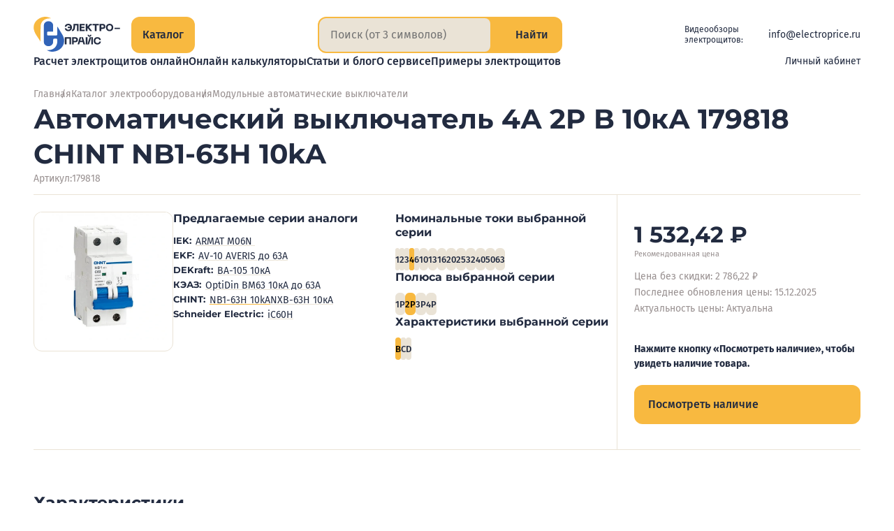

--- FILE ---
content_type: text/html;charset=utf-8
request_url: https://electroprice.ru/product/avtomaticheskiy-vyklyuchatel-4a-2p-b-10ka-179818-chint-nb1-63h-10ka/10957
body_size: 362967
content:
<!DOCTYPE html><html  lang="ru"><head><meta charset="utf-8"><meta name="viewport" content="width=device-width, initial-scale=1"><title>Автоматический выключатель 4А 2P B 10кА 179818 CHINT NB1-63H 10kA купить в СПб по цене 1532.42 руб. - Электропрайс</title><script src="https://mc.yandex.ru/metrika/tag.js" async></script><style>.vue-notification{z-index:5000!important}.vue-notification.electroprice-notification{font-family:Fira Sans,sans-serif;font-feature-settings:"pnum" on,"lnum" on;font-optical-sizing:auto;font-size:14px;font-style:normal;font-weight:400;line-height:1.5}</style><style>@charset "UTF-8";.default-layout{display:grid;grid-template-rows:auto 1fr auto;justify-items:center;min-height:100vh;position:relative}@media(max-width:1365px){.default-layout{padding-left:48px;padding-right:48px}}@media(max-width:1023px){.default-layout{padding-left:36px;padding-right:36px}}@media(max-width:767px){.default-layout{padding-left:24px;padding-right:24px}}@media(max-width:479px){.default-layout{padding-left:16px;padding-right:16px}}@media(max-width:424px){.default-layout{padding-left:8px;padding-right:8px}}.default-layout>*{min-height:0;min-width:0}.default-layout__header{margin-bottom:24px;padding-top:24px;width:100%}@media(max-width:767px){.default-layout__header{padding-top:16px}}.default-layout__content{display:flex;flex-direction:column;max-width:1320px;width:100%}.default-layout__footer{margin-top:84px;width:100%}@media(max-width:1365px){.default-layout__footer{margin-top:72px;width:calc(100% + 96px)}}@media(max-width:1023px){.default-layout__footer{margin-top:60px;width:calc(100% + 72px)}}@media(max-width:767px){.default-layout__footer{margin-top:48px;width:calc(100% + 48px)}}@media(max-width:479px){.default-layout__footer{margin-top:36px;width:calc(100% + 36px)}}@media(max-width:424px){.default-layout__footer{margin-top:24px;width:calc(100% + 16px)}}.default-layout .page{align-items:stretch;display:flex;flex-direction:column;gap:24px;justify-content:flex-start}.default-layout .page__content._loading{overflow:hidden}.default-layout .page__content:before{background-color:var(--color-white);content:"";inset:0;opacity:0;pointer-events:none;position:absolute;transition:opacity var(--base-transition-speed) ease-in-out;-webkit-user-select:none;-moz-user-select:none;user-select:none;z-index:2998}.default-layout .page__content._loading:before{opacity:.8;pointer-events:all}.default-layout .page__content:after{align-items:center;background-color:var(--color-white);border-radius:var(--base-border-radius);color:#333;content:"Загрузка…";display:flex;font-family:Fira Sans,sans-serif;font-feature-settings:"pnum" on,"lnum" on;font-optical-sizing:auto;font-size:24px;font-style:normal;font-weight:700;justify-content:center;left:50%;line-height:1.5;opacity:0;padding:12px 24px;pointer-events:none;position:fixed;top:50%;transform:translate3d(-50%,-50%,0);transition:opacity var(--base-transition-speed) ease-in-out;-webkit-user-select:none;-moz-user-select:none;user-select:none;z-index:2999}.default-layout .page__content._loading:after{opacity:1;pointer-events:all}</style><style>.header[data-v-97e44087]{align-items:stretch;flex-direction:column;gap:16px;margin:0 auto;max-width:1320px}.header[data-v-97e44087],.header__logo[data-v-97e44087]{display:flex;justify-content:flex-start}.header__logo[data-v-97e44087]{align-items:flex-start;flex:0 0 160px}@media(max-width:1365px){.header__logo[data-v-97e44087]{flex:0 0 140px}}@media(max-width:1100px){.header__logo[data-v-97e44087]{flex:0 0 44px}}@media(max-width:1023px){.header__logo[data-v-97e44087]{align-items:center;flex:auto}}@media(max-width:699px){.header__logo[data-v-97e44087]{height:44px}}.header__content[data-v-97e44087]{align-items:stretch;display:flex;gap:41px;justify-content:space-between}@media(max-width:1365px){.header__content[data-v-97e44087]{gap:24px}}@media(max-width:479px){.header__content[data-v-97e44087]{gap:12px}}.header__col-info[data-v-97e44087]{align-items:stretch;display:flex;flex:1 1 100%;gap:24px;justify-content:space-between}@media(max-width:699px){.header__col-info[data-v-97e44087]{flex-wrap:wrap;gap:12px}}.header__btn-catalog-wrap[data-v-97e44087]{padding-bottom:0!important;padding-top:0!important}.header__search-wrap[data-v-97e44087]{flex:1 1 max-content}@media(max-width:600px){.header__search-wrap[data-v-97e44087]{flex:auto;width:calc(100% - 125px)}}.header__search-wrap._hidden[data-v-97e44087]{pointer-events:none;-webkit-user-select:none;-moz-user-select:none;user-select:none;visibility:hidden}.header__info[data-v-97e44087]{align-items:center;align-self:center;color:var(--color-black);display:flex;font-family:Fira Sans,sans-serif;font-feature-settings:"pnum" on,"lnum" on;font-optical-sizing:auto;font-size:14px;font-style:normal;font-weight:400;gap:24px;justify-content:flex-end;line-height:18px}@media(max-width:970px){.header__info[data-v-97e44087]{flex-direction:column;font-size:12px;gap:6px;line-height:12px}}@media(max-width:699px){.header__info[data-v-97e44087]{flex:0 0 100%;flex-direction:row;gap:24px;justify-content:center}}@media(max-width:424px){.header__info[data-v-97e44087]{gap:16px}}@media(max-width:374px){.header__info[data-v-97e44087]{flex:0 0 calc(100% + 36px);gap:12px;margin-left:-36px}}.header__info-caption[data-v-97e44087]{margin-right:-12px}@media(max-width:1230px){.header__info-caption[data-v-97e44087]{display:none}}.header__info a[data-v-97e44087]{color:var(--color-black);text-decoration:none}.header__info-socials[data-v-97e44087]{--icon-size:24px;align-items:center;display:flex;gap:12px;justify-content:flex-end}@media(max-width:1230px){.header__info-socials[data-v-97e44087]{--icon-size:22px}}@media(max-width:970px){.header__info-socials[data-v-97e44087]{--icon-size:20px}}.header__info-socials a[data-v-97e44087]{display:block;flex:0 0 var(--icon-size);font-size:0;height:var(--icon-size);width:var(--icon-size)}.header__info-caption[data-v-97e44087]{font-family:Fira Sans,sans-serif;font-feature-settings:"pnum" on,"lnum" on;font-optical-sizing:auto;font-size:12px;font-style:normal;font-weight:400;line-height:1.3}.header__row-mainmenu[data-v-97e44087]{align-items:center;display:flex;gap:0 24px;justify-content:space-between;margin-left:213px}@media(max-width:1365px){.header__row-mainmenu[data-v-97e44087]{margin-left:176px}}@media(max-width:1300px){.header__row-mainmenu[data-v-97e44087]{margin-left:0}}@media(max-width:1150px){.header__row-mainmenu[data-v-97e44087]{flex-direction:column;gap:12px;justify-content:flex-start}}.fade-enter-active[data-v-97e44087],.fade-leave-active[data-v-97e44087]{transition:opacity var(--base-transition-speed)}.fade-enter[data-v-97e44087],.fade-leave-to[data-v-97e44087]{opacity:0}</style><style>.logo[data-v-0991dec7]{align-items:center;display:flex;gap:16px}.logo__img[data-v-0991dec7]{flex:0 0 48px;height:52px;width:48px}@media(max-width:1365px){.logo__img[data-v-0991dec7]{flex:0 0 44px;height:50px;width:44px}}@media(max-width:1023px){.logo__img[data-v-0991dec7]{flex:0 0 36px;height:41px;width:36px}}@media(max-width:768px){.logo__img[data-v-0991dec7]{flex:0 0 32px;height:37px;width:32px}}@media(max-width:640px){.logo__img[data-v-0991dec7]{flex:0 0 28px;height:32px;width:28px}}@media(max-width:480px){.logo__img[data-v-0991dec7]{flex:0 0 24px;height:28px;width:24px}}.logo__text[data-v-0991dec7]{color:var(--color-black);flex:0 0 89px;height:42px;width:89px}@media(max-width:1365px){.logo__text[data-v-0991dec7]{flex:0 0 80px;height:38px;width:80px}}@media(max-width:1100px){.logo__text[data-v-0991dec7]{display:none}}.logo._disabled[data-v-0991dec7]{pointer-events:none}</style><style>.button-medium[data-v-f5d3efb6]{align-items:center;-webkit-appearance:none;-moz-appearance:none;appearance:none;border:0;border-radius:var(--base-border-radius);color:var(--color-black);cursor:pointer;display:flex;flex-direction:row;font-family:Fira Sans,sans-serif;font-feature-settings:"pnum" on,"lnum" on;font-optical-sizing:auto;font-size:14px;font-style:normal;font-weight:500;line-height:1.5;overflow:hidden;padding:8px 12px;position:relative;text-decoration:none;transition:color var(--base-transition-speed) ease-in-out,background-color var(--base-transition-speed) ease-in-out;-webkit-user-select:none;-moz-user-select:none;user-select:none;width:-moz-fit-content;width:fit-content}@supports (corner-shape:squircle){.button-medium[data-v-f5d3efb6]{corner-shape:squircle}}.button-medium._big[data-v-f5d3efb6]{font-family:Fira Sans,sans-serif;font-feature-settings:"pnum" on,"lnum" on;font-optical-sizing:auto;font-size:16px;font-style:normal;font-weight:500;line-height:1.5;padding:12px 16px}.button-medium._gray[data-v-f5d3efb6]{background-color:var(--color-sup)}.button-medium._gray ._disabled[data-v-f5d3efb6],.button-medium._gray[disabled][data-v-f5d3efb6]{background-color:#eae3d74d;color:#222b4066;pointer-events:none;-webkit-user-select:none;-moz-user-select:none;user-select:none}.button-medium._yellow[data-v-f5d3efb6]{background-color:var(--color-yellow)}.button-medium._yellow ._disabled[data-v-f5d3efb6],.button-medium._yellow[disabled][data-v-f5d3efb6]{background-color:#f8b9404d;color:#222b4066;pointer-events:none;-webkit-user-select:none;-moz-user-select:none;user-select:none}.button-medium__icon[data-v-f5d3efb6]{--icon-size:18px;align-items:center;color:var(--color-black);display:flex;flex:0 0 18px;font-size:0;height:18px;justify-content:center;padding-right:6px;width:18px}.button-medium__number[data-v-f5d3efb6]{color:var(--color-black);font-family:Fira Sans,sans-serif;font-feature-settings:"pnum" on,"lnum" on;font-optical-sizing:auto;font-size:16px;font-style:normal;font-weight:700;line-height:1.5;opacity:.5;padding-left:4px}.button-medium[data-v-f5d3efb6]:after{background-color:var(--color-black);content:"";inset:100% 0 0;opacity:.1;position:absolute;transition:top var(--base-transition-speed) ease-in-out}.button-medium[data-v-f5d3efb6]:hover:after{top:50%}</style><style>.input-search[data-v-6131b454]{align-items:stretch;background-color:var(--color-yellow);border-radius:var(--base-border-radius);display:flex;justify-content:flex-start;overflow:hidden}@supports (corner-shape:squircle){.input-search[data-v-6131b454]{corner-shape:squircle}}.input-search._compact[data-v-6131b454],.input-search._full[data-v-6131b454]{border:2px solid var(--color-yellow)}.input-search._full[data-v-6131b454]{background-color:transparent}.input-search__text[data-v-6131b454]{background-color:var(--color-sup);border:none;color:var(--color-gray-text);display:flex;flex:1 1 100%;font-family:Fira Sans,sans-serif;font-feature-settings:"pnum" on,"lnum" on;font-optical-sizing:auto;font-size:16px;font-style:normal;font-weight:400;line-height:1.5;margin:12px 20px;min-width:0;padding:0}.input-search._compact .input-search__text[data-v-6131b454]{border-radius:var(--base-border-radius-s);color:var(--color-black);margin:0;padding:12px 24px 12px 16px}@supports (corner-shape:squircle){.input-search._compact .input-search__text[data-v-6131b454]{corner-shape:squircle}}@media(max-width:699px){.input-search._compact .input-search__text[data-v-6131b454]{padding:8px 24px 8px 16px}}@media(max-width:479px){.input-search._compact .input-search__text[data-v-6131b454]{padding:8px 12px}}.input-search._full .input-search__text[data-v-6131b454]{background-color:transparent;color:var(--color-black)}.input-search__text[data-v-6131b454]:focus{border:none;outline:none}.input-search-btn[data-v-6131b454]{align-items:center;border:none;border-left:1px solid #ccc7c0;cursor:pointer;display:flex;flex:0 0 auto;gap:6px;justify-content:center;margin:0;padding:0 24px}.input-search._compact .input-search-btn[data-v-6131b454]{background-color:var(--color-yellow);border:none;border-radius:0 calc(var(--base-border-radius) - 2px) calc(var(--base-border-radius) - 2px) 0;padding:0 18px}@supports (corner-shape:squircle){.input-search._compact .input-search-btn[data-v-6131b454]{corner-shape:squircle}}@media(max-width:424px){.input-search._compact .input-search-btn[data-v-6131b454]{gap:4px;padding:0 12px}}@media(max-width:374px){.input-search._compact .input-search-btn[data-v-6131b454]{padding:8px}}.input-search._full .input-search-btn[data-v-6131b454]{background-color:var(--color-yellow);border:none;border-radius:0 calc(var(--base-border-radius) - 2px) calc(var(--base-border-radius) - 2px) 0}@supports (corner-shape:squircle){.input-search._full .input-search-btn[data-v-6131b454]{corner-shape:squircle}}@media(max-width:424px){.input-search._full .input-search-btn[data-v-6131b454]{gap:4px;padding:0 12px}}.input-search-btn__icon[data-v-6131b454]{--icon-size:18px;align-items:center;display:flex;flex:0 0 18px;font-size:0;height:18px;justify-content:center;margin:0;width:18px}.input-search._compact .input-search-btn__icon[data-v-6131b454]{color:var(--color-black)}@media(max-width:424px){.input-search._compact .input-search-btn__icon[data-v-6131b454]{flex:0 0 14px;height:14px;width:14px}}.input-search._full .input-search-btn__icon[data-v-6131b454]{color:var(--color-black)}@media(max-width:424px){.input-search._full .input-search-btn__icon[data-v-6131b454]{flex:0 0 14px;height:14px;width:14px}}.input-search-btn__caption[data-v-6131b454]{color:var(--color-black);font-family:Fira Sans,sans-serif;font-feature-settings:"pnum" on,"lnum" on;font-optical-sizing:auto;font-size:16px;font-style:normal;font-weight:500;line-height:1.5}@media(max-width:374px){.input-search-btn__caption[data-v-6131b454]{display:none}}@media(max-width:424px){.input-search-btn__caption[data-v-6131b454]{font-size:14px}}</style><style>.menu-main[data-v-c86f8e0c]{align-items:flex-start;-moz-column-gap:32px;column-gap:32px;display:flex;justify-content:flex-start;list-style:none;margin:0;padding:0;row-gap:0}@media(max-width:1439px){.menu-main[data-v-c86f8e0c]{display:flex;flex-wrap:wrap}}@media(max-width:1023px){.menu-main[data-v-c86f8e0c]{gap:8px 32px;justify-content:center}}</style><style>.menu-main-link__link[data-v-1e36c98d]{background-color:transparent;border:0;color:var(--color-black);cursor:pointer;display:flex;font-family:Fira Sans,sans-serif;font-feature-settings:"pnum" on,"lnum" on;font-optical-sizing:auto;font-size:16px;font-style:normal;font-weight:500;line-height:1.5;position:relative;text-decoration:none;transition:color var(--base-transition-speed) ease-in-out;white-space:nowrap}.menu-main-link._selected .menu-main-link__link[data-v-1e36c98d],.menu-main-link__link[data-v-1e36c98d]:hover{color:var(--color-yellow-text)}</style><style>.header-account-unauthorized__button[data-v-c53b36d7]{align-items:flex-start;-webkit-appearance:none;-moz-appearance:none;appearance:none;background-color:transparent;border:none;color:var(--color-black);cursor:pointer;display:flex;gap:6px;justify-content:center;padding:0;transition:color var(--base-transition-speed) ease-in-out}.header-account-unauthorized__button[data-v-c53b36d7]:hover{color:var(--color-yellow-text)}.header-account-unauthorized__icon[data-v-c53b36d7]{--icon-size:16px;color:var(--color-yellow-text);font-size:0}.header-account-unauthorized__caption[data-v-c53b36d7]{font-family:Fira Sans,sans-serif;font-feature-settings:"pnum" on,"lnum" on;font-optical-sizing:auto;font-size:14px;font-style:normal;font-weight:400;line-height:16px}</style><style>.menu-catalog[data-v-6d17bd86]{align-items:center;background-color:var(--color-white);display:flex;flex-direction:column;gap:4px;justify-content:flex-start;inset:0;position:fixed;z-index:999}@media(max-width:1365px){.menu-catalog[data-v-6d17bd86]{padding-left:48px;padding-right:48px}}@media(max-width:1023px){.menu-catalog[data-v-6d17bd86]{padding-left:36px;padding-right:36px}}@media(max-width:767px){.menu-catalog[data-v-6d17bd86]{padding-left:24px;padding-right:24px}}@media(max-width:479px){.menu-catalog[data-v-6d17bd86]{padding-left:16px;padding-right:16px}}@media(max-width:424px){.menu-catalog[data-v-6d17bd86]{padding-left:12px;padding-right:12px}}.menu-catalog__header[data-v-6d17bd86]{align-items:stretch;display:flex;gap:24px;justify-content:space-between;max-width:1320px;padding:24px 0 0;width:-webkit-fill-available;width:-moz-available;width:stretch}@media(max-width:1023px){.menu-catalog__header[data-v-6d17bd86]{align-items:center}}@media(max-width:479px){.menu-catalog__header[data-v-6d17bd86]{gap:12px}}.menu-catalog__header-logo-wrap[data-v-6d17bd86]{align-items:flex-start;display:flex;justify-content:flex-start}@media(max-width:1023px){.menu-catalog__header-logo-wrap[data-v-6d17bd86]{align-items:center}}.menu-catalog__header-btn-catalog-wrap[data-v-6d17bd86]{margin-left:24px}@media(max-width:1365px){.menu-catalog__header-btn-catalog-wrap[data-v-6d17bd86]{margin-left:0}}.menu-catalog__header-search-wrap[data-v-6d17bd86]{flex:1 1 max-content}@media(max-width:600px){.menu-catalog__header-search-wrap[data-v-6d17bd86]{flex:auto;width:calc(100% - 177px)}}.menu-catalog__wrap[data-v-6d17bd86]{align-items:stretch;display:flex;gap:24px;justify-content:flex-start;max-width:1320px;min-height:0;padding:24px 0;position:relative;width:100%}@media(max-width:767px){.menu-catalog__wrap[data-v-6d17bd86]{flex-direction:column;overflow:auto;padding:24px}}.menu-catalog__col-top-level[data-v-6d17bd86]{flex:0 0 316px;overflow:auto}@media(max-width:1365px){.menu-catalog__col-top-level[data-v-6d17bd86]{flex:0 0 265px}}@media(max-width:767px){.menu-catalog__col-top-level[data-v-6d17bd86]{flex:1 1 auto;margin-left:-12px;margin-top:-10px;overflow:visible;padding-right:36px}}@media(max-width:424px){.menu-catalog__col-top-level[data-v-6d17bd86]{margin-left:0;padding-right:0}}.menu-catalog__col-content[data-v-6d17bd86]{flex:1 1 100%;padding-left:18px}.col-top-level[data-v-6d17bd86]{align-items:flex-start;display:flex;flex-direction:column;gap:8px;justify-content:flex-start;list-style:none;margin:0;padding:0}@media(max-width:767px){.col-top-level[data-v-6d17bd86]{gap:2px}}.col-top-level__item[data-v-6d17bd86]{width:100%}.top-level-btn[data-v-6d17bd86]{align-items:flex-start;-webkit-appearance:none;-moz-appearance:none;appearance:none;background-color:transparent;border:none;border-radius:var(--base-border-radius);color:var(--color-black);cursor:pointer;display:flex;gap:24px;justify-content:space-between;padding:12px 12px 12px 16px;text-align:left;transition:background-color var(--base-transition-speed) ease-in-out;width:100%}@supports (corner-shape:squircle){.top-level-btn[data-v-6d17bd86]{corner-shape:squircle}}@media(max-width:767px){.top-level-btn[data-v-6d17bd86]{padding:8px 12px}}.top-level-btn[data-v-6d17bd86]:hover{background-color:var(--color-sup)}.top-level-btn._selected[data-v-6d17bd86]{background-color:var(--color-yellow)!important;cursor:default}.top-level-btn__caption[data-v-6d17bd86]{display:block;font-family:Fira Sans,sans-serif;font-feature-settings:"pnum" on,"lnum" on;font-optical-sizing:auto;font-size:16px;font-style:normal;font-weight:500;line-height:1.5;text-align:left}@media(max-width:1023px){.top-level-btn__caption[data-v-6d17bd86]{font-size:14px}}.top-level-btn__icon[data-v-6d17bd86]{--icon-size:20px;align-items:center;display:flex;flex:0 0 20px;height:24px;justify-content:center;width:20px}@media(max-width:1023px){.top-level-btn__icon[data-v-6d17bd86]{--icon-size:16px;flex:0 0 14px;height:14px;width:14px}}.content-title[data-v-6d17bd86]{font-family:Montserrat,sans-serif;font-feature-settings:"pnum" on,"lnum" on;font-optical-sizing:auto;font-size:22px;font-style:normal;font-weight:700;line-height:24px;margin-bottom:24px;padding-right:48px;text-align:left}@media(max-width:1023px){.content-title[data-v-6d17bd86]{font-family:Montserrat,sans-serif;font-feature-settings:"pnum" on,"lnum" on;font-optical-sizing:auto;font-size:20px;font-style:normal;font-weight:700;line-height:1;margin-bottom:16px;padding-right:36px}}.btn-close[data-v-6d17bd86]{position:absolute;right:4px;top:18px}@media(max-width:767px){.btn-close[data-v-6d17bd86]{top:14px}}@media(max-width:424px){.btn-close[data-v-6d17bd86]{display:none}}.content-sections[data-v-6d17bd86]{border-top:1px solid var(--color-gray-light);max-height:calc(100vh - 207px);overflow:auto;padding-top:24px}@media(max-width:1023px){.content-sections[data-v-6d17bd86]{padding-top:16px}}@media(max-width:767px){.content-sections[data-v-6d17bd86]{overflow:visible}}.second-level[data-v-6d17bd86]{-moz-column-count:2;column-count:2;-moz-column-gap:24px;column-gap:24px;list-style:none;margin:0;padding:0;row-gap:24px}@media(max-width:499px){.second-level[data-v-6d17bd86]{-moz-column-count:1;column-count:1}}.second-level__item[data-v-6d17bd86]{display:grid;grid-template-rows:1fr auto;-moz-column-break-inside:avoid;break-inside:avoid;margin:0 0 24px}.second-level-title[data-v-6d17bd86]{color:var(--color-black);font-family:Fira Sans,sans-serif;font-feature-settings:"pnum" on,"lnum" on;font-optical-sizing:auto;font-size:18px;font-style:normal;font-weight:700;line-height:1.5;margin-bottom:8px;padding-right:12px;text-align:left;text-wrap:balance}@media(max-width:1023px){.second-level-title[data-v-6d17bd86]{font-size:16px}}.third-level[data-v-6d17bd86]{align-items:stretch;display:flex;flex-direction:column;gap:8px;justify-content:flex-start;list-style:none;margin:0;overflow:auto;padding:0}.third-level-link[data-v-6d17bd86]{align-items:center;color:var(--color-black);display:inline-flex;font-family:Fira Sans,sans-serif;font-feature-settings:"pnum" on,"lnum" on;font-optical-sizing:auto;font-size:15px;font-style:normal;font-weight:400;gap:2px;justify-content:flex-start;line-height:22px;text-decoration-line:underline;text-decoration-style:solid;text-underline-offset:.2em;transition:all var(--base-transition-speed) ease-in-out}.third-level-link[data-v-6d17bd86]:not(:is(:hover,:focus)){text-decoration-color:color-mix(in srgb,currentColor,transparent 75%)}.third-level-link[data-v-6d17bd86]{cursor:pointer}@media(max-width:1023px){.third-level-link[data-v-6d17bd86]{font-size:14px}}.third-level-link[data-v-6d17bd86]:hover{text-decoration-color:var(--color-black)}.third-level-link.router-link-exact-active[data-v-6d17bd86]{color:var(--color-yellow-text);font-family:Fira Sans,sans-serif;font-feature-settings:"pnum" on,"lnum" on;font-optical-sizing:auto;font-size:15px;font-style:normal;font-weight:500;line-height:1.5;text-decoration-color:rgb(from var(--color-yellow-text)/0)}.third-level-link._more[data-v-6d17bd86]{align-items:stretch;color:var(--color-gray-text);display:flex;font-family:Fira Sans,sans-serif;font-feature-settings:"pnum" on,"lnum" on;font-optical-sizing:auto;font-size:14px;font-style:normal;font-weight:400;justify-content:flex-start;line-height:21px}.third-level-link._more[data-v-6d17bd86]:hover{color:var(--color-black);text-decoration-color:rgb(from var(--color-black)/1)}.third-level-link__icon[data-v-6d17bd86]{--icon-size:16px;align-items:center;display:flex;flex:0 0 16px;font-size:0;justify-content:center;line-height:0}</style><style>.button-close[data-v-20da00b2]{--icon-size:36px;-webkit-appearance:none;-moz-appearance:none;appearance:none;background-color:transparent;border:0;cursor:pointer;display:flex;flex:0 0 36px;flex-direction:row;font-size:0;height:36px;padding:0;text-decoration:none;transition:color var(--base-transition-speed) ease-in-out;width:36px}.button-close._black[data-v-20da00b2]{color:var(--color-black)}.button-close._disabled[data-v-20da00b2],.button-close[disabled][data-v-20da00b2]{color:var(--color-gray-light);pointer-events:none;-webkit-user-select:none;-moz-user-select:none;user-select:none}</style><style>.page[data-v-5b7637df]{transition:opacity var(--base-transition-speed) ease-in-out}.page__content[data-v-5b7637df]{display:flex;flex-direction:column}.title-copy[data-v-5b7637df]{cursor:pointer}.tabs-section[data-v-5b7637df]{margin-bottom:48px;margin-top:60px}@media(max-width:1023px){.tabs-section[data-v-5b7637df]{margin-top:48px}}.other-section[data-v-5b7637df]{display:flex;flex-direction:column;gap:48px;margin-top:120px}.other-section__items[data-v-5b7637df]{display:flex;flex-direction:row;gap:24px}.other-section__title[data-v-5b7637df]{color:var(--color-black);font-family:Montserrat,sans-serif;font-feature-settings:"pnum" on,"lnum" on;font-optical-sizing:auto;font-size:46px;font-style:normal;font-weight:700;line-height:50px}.seolinks[data-v-5b7637df]{margin-top:48px}</style><style>.popup-main[data-v-0e9e936e]{height:100%;left:0;position:fixed;top:0;width:100%;z-index:4000}.popup-main__overlay[data-v-0e9e936e]{-webkit-backdrop-filter:blur(4px);backdrop-filter:blur(4px);background-color:var(--popup-overlay-bg-color);inset:0;position:absolute;transition:backdrop-filter calc(var(--base-transition-speed)*2) ease-in-out}.popup-main.fade-leave-active .popup-main__overlay[data-v-0e9e936e]{-webkit-backdrop-filter:blur(0);backdrop-filter:blur(0)}.popup-main__contentbox[data-v-0e9e936e]{background-color:var(--color-white);bottom:0;overflow-x:hidden;overflow-y:auto;padding:48px;position:absolute;right:0;top:0;width:50%}@media(max-width:1023px){.popup-main__contentbox[data-v-0e9e936e]{padding:36px}}@media(max-width:767px){.popup-main__contentbox[data-v-0e9e936e]{left:0;width:100%}}@media(max-width:500px){.popup-main__contentbox[data-v-0e9e936e]{padding:24px}}.popup-main__content[data-v-0e9e936e]{height:100%}.popup-main__btnclose[data-v-0e9e936e]{--icon-size:36px;align-items:center;-webkit-appearance:none;-moz-appearance:none;appearance:none;background-color:var(--color-yellow);border:0;border-radius:50px;cursor:pointer;display:flex;height:60px;justify-content:center;left:calc(50% - 268px);overflow:hidden;position:absolute;text-decoration:none;top:50%;width:60px;z-index:999}@media(max-width:1023px){.popup-main__btnclose[data-v-0e9e936e]{height:36px;left:auto;right:12px;top:12px;width:36px}.popup-main._auth .popup-main__btnclose[data-v-0e9e936e]{right:12px}}.popup-main__btnicon[data-v-0e9e936e]{color:var(--color-black);height:16px;width:16px}.fade-enter-active[data-v-0e9e936e],.fade-leave-active[data-v-0e9e936e]{transition:opacity calc(var(--base-transition-speed)*2) ease-in-out}.fade-enter[data-v-0e9e936e],.fade-leave-to[data-v-0e9e936e]{opacity:0}</style><style>.footer[data-v-e91eb790]{align-items:center;background-color:var(--color-sup);color:var(--color-black);display:flex;font-family:Fira Sans,sans-serif;font-feature-settings:"pnum" on,"lnum" on;font-optical-sizing:auto;font-size:16px;font-style:normal;font-weight:400;justify-content:center;line-height:21px;overflow:hidden;padding:48px 0;position:relative}@media(max-width:1365px){.footer[data-v-e91eb790]{padding-left:48px;padding-right:48px}}@media(max-width:1023px){.footer[data-v-e91eb790]{padding-left:36px;padding-right:36px}}@media(max-width:767px){.footer[data-v-e91eb790]{padding:24px}}@media(max-width:479px){.footer[data-v-e91eb790]{padding-left:16px;padding-right:16px}}@media(max-width:424px){.footer[data-v-e91eb790]{padding-left:12px;padding-right:12px}}.footer__cols[data-v-e91eb790]{align-items:flex-start;display:flex;flex-wrap:wrap;gap:48px;justify-content:space-between;max-width:1320px;position:relative;width:100%;z-index:5}@media(max-width:767px){.footer__cols[data-v-e91eb790]{gap:36px}}.footer__col-content[data-v-e91eb790]{flex:1 1 100%;max-width:872px;width:100%}.footer__menu[data-v-e91eb790]{align-items:flex-start;display:flex;flex-wrap:wrap;gap:16px;justify-content:space-between}@media(max-width:767px){.footer__menu[data-v-e91eb790]{flex-direction:column;gap:12px}}.footer__menu-item[data-v-e91eb790]{flex:0 0 calc(50% - 12px);width:calc(50% - 12px)}@media(max-width:767px){.footer__menu-item[data-v-e91eb790]{flex:auto;width:auto}}.footer__menu-link[data-v-e91eb790]{color:var(--color-black);font-family:Fira Sans,sans-serif;font-feature-settings:"pnum" on,"lnum" on;font-optical-sizing:auto;font-size:16px;font-style:normal;font-weight:500;line-height:1.5;text-decoration-line:underline;text-decoration-style:solid;text-underline-offset:.2em;transition:all var(--base-transition-speed) ease-in-out}.footer__menu-link[data-v-e91eb790]:not(:is(:hover,:focus)){text-decoration-color:color-mix(in srgb,currentColor,transparent 75%)}@media(max-width:767px){.footer__menu-link[data-v-e91eb790]{font-family:Fira Sans,sans-serif;font-feature-settings:"pnum" on,"lnum" on;font-optical-sizing:auto;font-size:14px;font-style:normal;font-weight:700;line-height:1.3}}.footer__separator[data-v-e91eb790]{-webkit-appearance:none;-moz-appearance:none;appearance:none;background-color:#dccfb6;border:none;height:1px;margin:36px 0;width:100%}@media(max-width:767px){.footer__separator[data-v-e91eb790]{margin:24px 0}}.footer__info[data-v-e91eb790]{align-items:stretch;display:flex;flex-wrap:wrap;gap:24px;justify-content:space-between}@media(max-width:767px){.footer__info[data-v-e91eb790]{flex-direction:column}}.footer__info-contacts[data-v-e91eb790]{align-items:flex-start;display:flex;flex:0 0 calc(50% - 12px);flex-direction:column;gap:4px;justify-content:flex-start;width:calc(50% - 12px)}@media(max-width:767px){.footer__info-contacts[data-v-e91eb790]{flex:auto;width:auto}}.footer__info-contacts a[data-v-e91eb790],.footer__info-contacts span[data-v-e91eb790]{color:var(--color-black);display:block;font-family:Fira Sans,sans-serif;font-feature-settings:"pnum" on,"lnum" on;font-optical-sizing:auto;font-size:16px;font-style:normal;font-weight:400;line-height:1.5;text-decoration:none}.footer__info-contacts a[data-v-e91eb790]{text-decoration-line:underline;text-decoration-style:solid;text-underline-offset:.2em;transition:all var(--base-transition-speed) ease-in-out}.footer__info-contacts a[data-v-e91eb790]:not(:is(:hover,:focus)){text-decoration-color:color-mix(in srgb,currentColor,transparent 75%)}.footer__info-socials[data-v-e91eb790]{--icon-size:20px;align-items:center;display:flex;gap:12px;justify-content:flex-start;margin-bottom:8px}.footer__info-socials a[data-v-e91eb790]{display:block;flex:0 0 var(--icon-size);font-size:0;height:var(--icon-size);line-height:0;width:var(--icon-size)}.footer__info-rest[data-v-e91eb790]{align-items:flex-start;display:flex;flex:0 0 calc(50% - 12px);flex-direction:column;justify-content:space-between;width:calc(50% - 12px)}@media(max-width:767px){.footer__info-rest[data-v-e91eb790]{flex:auto;gap:8px;width:auto}}.footer__info-rest-links[data-v-e91eb790]{align-items:flex-start;display:flex;flex-direction:column;gap:4px;justify-content:flex-start}.footer__useragreement[data-v-e91eb790]{color:var(--color-gray-text);font-size:14px;line-height:18px;text-decoration-line:underline;text-decoration-style:solid;text-underline-offset:.2em;transition:all var(--base-transition-speed) ease-in-out}.footer__useragreement[data-v-e91eb790]:not(:is(:hover,:focus)){text-decoration-color:color-mix(in srgb,currentColor,transparent 75%)}.footer__copyright[data-v-e91eb790]{color:var(--color-black);font-size:14px;line-height:18px;text-decoration:none}</style><style>.breadcrumbs[data-v-3a37d7e4]{align-items:center;display:flex;flex-wrap:wrap;gap:25px;justify-content:flex-start;list-style:none;margin:0;padding:0}.breadcrumbs__item[data-v-3a37d7e4]{font-family:Fira Sans,sans-serif;font-feature-settings:"pnum" on,"lnum" on;font-optical-sizing:auto;font-size:14px;font-style:normal;font-weight:400;line-height:1.5;position:relative}@media(max-width:1279px){.breadcrumbs__item[data-v-3a37d7e4]{font-size:13px}}@media(max-width:1023px){.breadcrumbs__item[data-v-3a37d7e4]{font-size:13px}}@media(max-width:767px){.breadcrumbs__item[data-v-3a37d7e4]{font-size:12px}}.breadcrumbs__item+li[data-v-3a37d7e4]:before{color:var(--color-gray-text);content:"/";position:absolute;right:calc(100% + 8px)}.breadcrumbs__link[data-v-3a37d7e4]{color:var(--color-gray-text);text-decoration:none}</style><style>.page-title[data-v-bb2890a8]{color:var(--color-black);font-family:Montserrat,sans-serif;font-feature-settings:"pnum" on,"lnum" on;font-optical-sizing:auto;font-size:var(--base-typography-h1-font-size);font-style:normal;font-weight:700;line-height:1.3;margin:0;text-wrap:balance}@media(max-width:1023px){.page-title[data-v-bb2890a8]{font-family:Montserrat,sans-serif;font-feature-settings:"pnum" on,"lnum" on;font-optical-sizing:auto;font-size:32px;font-style:normal;font-weight:700;line-height:48px;word-break:break-word}}@media(max-width:767px){.page-title[data-v-bb2890a8]{font-family:Montserrat,sans-serif;font-feature-settings:"pnum" on,"lnum" on;font-optical-sizing:auto;font-size:28px;font-style:normal;font-weight:700;line-height:42px}}@media(max-width:650px){.page-title[data-v-bb2890a8]{font-family:Montserrat,sans-serif;font-feature-settings:"pnum" on,"lnum" on;font-optical-sizing:auto;font-size:24px;font-style:normal;font-weight:700;line-height:36px}}.page-title__sup[data-v-bb2890a8]{margin-left:.25em}</style><style>.product-main__header[data-v-8226007d]{align-items:center;display:flex;justify-content:space-between}.product-main__article[data-v-8226007d]{display:flex;gap:6px}.product-main__articlename[data-v-8226007d]{color:var(--color-gray-text);font-family:Fira Sans,sans-serif;font-feature-settings:"pnum" on,"lnum" on;font-optical-sizing:auto;font-size:14px;font-style:normal;font-weight:400;line-height:1.5}@media(max-width:1279px){.product-main__articlename[data-v-8226007d]{font-size:12px}}.product-main__articlenumber[data-v-8226007d]{align-items:center;-webkit-appearance:none;-moz-appearance:none;appearance:none;background-color:transparent;border:none;cursor:pointer;display:flex;gap:6px;justify-content:flex-start;padding:0;width:-moz-fit-content;width:fit-content}.product-main__articlenumber-text[data-v-8226007d]{color:var(--color-gray-text);font-family:Fira Sans,sans-serif;font-feature-settings:"pnum" on,"lnum" on;font-optical-sizing:auto;font-size:14px;font-style:normal;font-weight:400;line-height:1.5;text-decoration:none;transition:color var(--base-transition-speed) ease-in-out}@media(max-width:1279px){.product-main__articlenumber-text[data-v-8226007d]{font-size:12px}}.product-main__articlenumber:hover .product-main__articlenumber-text[data-v-8226007d]{color:var(--color-black)}.product-main__articlenumber._copied .product-main__articlenumber-text[data-v-8226007d]{color:green!important}.product-main__articlenumber-copy[data-v-8226007d]{--icon-size:16px;color:rgb(from var(--color-gray-text) r g b/.7);height:16px;transition:color var(--base-transition-speed) ease-in-out;width:16px}.product-main__articlenumber:hover .product-main__articlenumber-copy[data-v-8226007d]{color:rgb(from var(--color-black) r g b/.7)}.product-main__articlenumber._copied .product-main__articlenumber-copy[data-v-8226007d]{color:green!important}.product-main__main[data-v-8226007d]{border-bottom:1px solid var(--color-sup);border-top:1px solid var(--color-sup);display:flex;gap:36px;justify-content:space-between;margin-top:12px}@media(max-width:1365px){.product-main__main[data-v-8226007d]{gap:24px}}@media(max-width:1279px){.product-main__main[data-v-8226007d]{margin-top:16px}}@media(max-width:650px){.product-main__main[data-v-8226007d]{flex-direction:column}}.product-main__rightwrap[data-v-8226007d]{border-left:1px solid var(--color-sup);flex:0 0 324px;padding:36px 0 36px 36px}@media(max-width:1365px){.product-main__rightwrap[data-v-8226007d]{padding:36px 0 36px 24px}}@media(max-width:1023px){.product-main__rightwrap[data-v-8226007d]{padding:24px 0 24px 24px}}@media(max-width:650px){.product-main__rightwrap[data-v-8226007d]{border-left:none;border-top:1px solid var(--color-sup);flex:auto;padding-left:0}}.product-main__leftwrap[data-v-8226007d]{display:flex;flex:1 1 100%;gap:36px;padding:36px 0}@media(max-width:1365px){.product-main__leftwrap[data-v-8226007d]{padding:24px 0}}@media(max-width:1023px){.product-main__leftwrap[data-v-8226007d]{flex-direction:column;gap:24px}}.product-main__gallery[data-v-8226007d]{flex:0 0 200px}@media(max-width:1023px){.product-main__gallery[data-v-8226007d]{flex:0 0 150px}}.product-main__info[data-v-8226007d]{flex:1 1 100%}@media(max-width:1365px){.product-main__info[data-v-8226007d]{flex:auto}}</style><style>.product-gallery[data-v-c26b7086]{display:flex}@media(max-width:1365px){.product-gallery[data-v-c26b7086]{flex-direction:column-reverse;gap:24px}}@media(max-width:1023px){.product-gallery[data-v-c26b7086]{flex-direction:row-reverse;gap:12px;justify-content:flex-end}}.product-gallery[data-v-c26b7086] .pswp__img{background-color:var(--color-white);-o-object-fit:contain;object-fit:contain}.product-gallery__mainwrap[data-v-c26b7086]{background-color:var(--color-white);border:1px solid var(--color-sup);border-radius:var(--base-border-radius);height:198px;position:relative;transition:border-color var(--base-transition-speed) ease-in-out;width:198px}@supports (corner-shape:squircle){.product-gallery__mainwrap[data-v-c26b7086]{corner-shape:squircle}}@media(max-width:1023px){.product-gallery__mainwrap[data-v-c26b7086]{height:148px;width:148px}}.product-gallery__mainwrap[data-v-c26b7086]:has(.product-gallery__link:hover){border:1px solid var(--color-yellow)}.product-gallery__link[data-v-c26b7086]{align-items:center;cursor:zoom-in;display:flex;justify-content:center;inset:0;position:absolute}.product-gallery__mainimg[data-v-c26b7086]{max-height:calc(100% - 16px);max-width:calc(100% - 16px);-o-object-fit:contain;object-fit:contain}</style><style>.configurator[data-v-6208aeac]{align-items:stretch;display:flex;flex-direction:row;gap:32px;justify-content:flex-start}@media(max-width:767px){.configurator[data-v-6208aeac]{display:block}}.configurator__col[data-v-6208aeac]{align-items:stretch;display:flex;flex:1 1 50%;flex-direction:column;gap:32px;justify-content:flex-start}@media(max-width:767px){.configurator__col+.configurator__col[data-v-6208aeac]{margin-top:36px}}.configurator-property__title[data-v-6208aeac]{color:var(--color-black);font-family:Montserrat,sans-serif;font-feature-settings:"pnum" on,"lnum" on;font-optical-sizing:auto;font-size:16px;font-style:normal;font-weight:700;line-height:1.3;margin-bottom:12px}.configurator-property__property[data-v-6208aeac],.configurator-property__series-item[data-v-6208aeac]{display:inline-flex;flex-wrap:wrap}.configurator-property__property[data-v-6208aeac]{gap:8px}.configurator-property__button[data-v-6208aeac]{-webkit-appearance:none;-moz-appearance:none;appearance:none;aspect-ratio:1.4;background-color:var(--color-sup);border:0;border-radius:var(--base-border-radius-xs);color:var(--color-black);cursor:pointer;font-family:Fira Sans,sans-serif;font-feature-settings:"pnum" on,"lnum" on;font-optical-sizing:auto;font-size:13px;font-style:normal;font-weight:500;height:32px;line-height:1.5;padding:0;text-decoration:none}@supports (corner-shape:squircle){.configurator-property__button[data-v-6208aeac]{border-radius:14px;corner-shape:squircle}}.configurator-property__button._selected[data-v-6208aeac]{background-color:var(--color-yellow);color:color-mix(in srgb,var(--color-black),transparent 40%)}.series[data-v-6208aeac]{align-items:stretch;display:flex;flex-direction:column;gap:12px;justify-content:flex-start}.series__title[data-v-6208aeac]{color:var(--color-black);font-family:Montserrat,sans-serif;font-feature-settings:"pnum" on,"lnum" on;font-optical-sizing:auto;font-size:16px;font-style:normal;font-weight:700;line-height:1.3;margin-bottom:12px}.series__series-item[data-v-6208aeac]{display:inline-flex;flex-wrap:wrap;gap:8px}.series__title-subgroup[data-v-6208aeac]{color:var(--color-black);font-family:Montserrat,sans-serif;font-feature-settings:"pnum" on,"lnum" on;font-optical-sizing:auto;font-size:13px;font-style:normal;font-weight:700;line-height:1.5;margin:0 6px 0 0}.series__property[data-v-6208aeac]{display:contents}.series__button[data-v-6208aeac]{align-items:center;-webkit-appearance:none;-moz-appearance:none;appearance:none;background-color:transparent;border:0;color:var(--color-black);cursor:pointer;display:inline-flex;font-family:Fira Sans,sans-serif;font-feature-settings:"pnum" on,"lnum" on;font-optical-sizing:auto;font-size:14px;font-style:normal;font-weight:400;line-height:1.5;padding:0;-webkit-text-decoration:underline solid var(--color-sup) 3px;text-decoration:underline solid var(--color-sup) 3px;text-decoration-color:var(--color-sup);text-decoration-line:underline;text-decoration-style:solid;text-decoration-thickness:3px;text-underline-offset:3px;transition:text-decoration-color var(--base-transition-speed) ease-in-out;width:-moz-fit-content;width:fit-content}.series__button._selected[data-v-6208aeac],.series__button[data-v-6208aeac]:hover{text-decoration-color:var(--color-yellow)}</style><style>.product-availability[data-v-f38d4871]{display:flex;flex-direction:column;justify-content:space-between}.product-availability__btn[data-v-f38d4871]{width:100%}.product-availability__btn._loading[data-v-f38d4871]{cursor:progress;pointer-events:all}.product-availability__price[data-v-f38d4871]{margin-bottom:36px}.product-availability__productprice[data-v-f38d4871]{color:var(--color-black);cursor:pointer;font-family:Montserrat,sans-serif;font-feature-settings:"pnum" on,"lnum" on;font-optical-sizing:auto;font-size:32px;font-style:normal;font-weight:700;line-height:1.3}.product-availability__productprice._small[data-v-f38d4871]{font-size:24px}.product-availability__recommendedprice[data-v-f38d4871]{color:var(--color-gray-text);font-family:Fira Sans,sans-serif;font-feature-settings:"pnum" on,"lnum" on;font-optical-sizing:auto;font-size:11px;font-style:normal;font-weight:400;line-height:1.5}.product-availability .additional-info[data-v-f38d4871]{margin-top:12px}.product-availability .additional-info__item[data-v-f38d4871]{color:var(--color-gray-text);font-family:Fira Sans,sans-serif;font-feature-settings:"pnum" on,"lnum" on;font-optical-sizing:auto;font-size:14px;font-style:normal;font-weight:400;line-height:1.7}.product-availability .additional-info__price-without-discount[data-v-f38d4871]{cursor:pointer}.product-availability__availability[data-v-f38d4871]{margin-bottom:20px}.product-availability__title[data-v-f38d4871]{color:var(--color-black);font-family:Montserrat,sans-serif;font-feature-settings:"pnum" on,"lnum" on;font-optical-sizing:auto;font-size:16px;font-style:normal;font-weight:700;line-height:1.3;margin-bottom:8px}.product-availability__itemwrap[data-v-f38d4871]{align-items:center;color:var(--color-black);cursor:pointer;display:flex;flex-direction:row;font-family:Fira Sans,sans-serif;font-feature-settings:"pnum" on,"lnum" on;font-optical-sizing:auto;font-size:16px;font-style:normal;font-weight:400;justify-content:space-between;line-height:1.5;position:relative;text-decoration:none}.product-availability__itemwrap[data-v-f38d4871]:before{background-color:var(--color-sup);bottom:0;content:"";display:block;height:1px;left:0;position:absolute;width:100%}.product-availability__itemwrap[data-v-f38d4871]:after{background-color:var(--color-yellow);bottom:0;content:"";display:block;height:1px;left:0;position:absolute;transition:width var(--base-transition-speed) ease-in-out;width:0}.product-availability__itemwrap[data-v-f38d4871]:hover:after{width:100%}.product-availability__itemname[data-v-f38d4871]{margin-bottom:13px;margin-top:13px}.product-availability__quantity[data-v-f38d4871]{align-items:center;display:flex;gap:12px;justify-content:flex-start}.product-availability__quantitynumber[data-v-f38d4871]{font-feature-settings:"pnum" on,"lnum" on}.product-availability__arrow[data-v-f38d4871]{--icon-size:16px;color:var(--color-gray-text);font-size:0;height:16px;width:16px}.product-availability__how-to-get-info[data-v-f38d4871]{color:var(--color-black);font-family:Fira Sans,sans-serif;font-feature-settings:"pnum" on,"lnum" on;font-optical-sizing:auto;font-size:14px;font-style:normal;font-weight:700;line-height:1.5}.product-availability__info[data-v-f38d4871]{margin-top:20px}.product-availability__list[data-v-f38d4871]{border-top:1px solid var(--color-sup)}</style><style>.button-big-yellow[data-v-918b141e]{align-items:center;-webkit-appearance:none;-moz-appearance:none;appearance:none;background-color:var(--color-yellow);border:0;border-radius:var(--base-border-radius);color:var(--color-black);-moz-column-gap:36px;column-gap:36px;cursor:pointer;display:flex;flex-direction:row;font-family:Fira Sans,sans-serif;font-feature-settings:"pnum" on,"lnum" on;font-optical-sizing:auto;font-size:16px;font-style:normal;font-weight:500;justify-content:space-between;line-height:1.5;overflow:hidden;padding:16px 20px;position:relative;text-decoration:none;transition:color var(--base-transition-speed) ease-in-out,background-color var(--base-transition-speed) ease-in-out,opacity var(--base-transition-speed) ease-in-out}@supports (corner-shape:squircle){.button-big-yellow[data-v-918b141e]{corner-shape:squircle}}.button-big-yellow[data-v-918b141e]:after{background-color:var(--color-black);content:"";inset:100% 0 0;opacity:.1;position:absolute;transition:top var(--base-transition-speed) ease-in-out}.button-big-yellow[data-v-918b141e]:hover:after{top:50%}.button-big-yellow._disabled[data-v-918b141e],.button-big-yellow[disabled][data-v-918b141e]{background-color:#f8b9404d;color:#222b4066;pointer-events:none;-webkit-user-select:none;-moz-user-select:none;user-select:none}.button-big-yellow__icon[data-v-918b141e]{--icon-size:24px;font-size:0}.button-big-yellow svg[data-v-918b141e]{flex:0 0 24px;height:24px;width:24px}</style><style>.product-tabs[data-v-495e978f]{display:flex;flex-direction:row;gap:48px}@media(max-width:1023px){.product-tabs[data-v-495e978f]{flex-direction:column;gap:36px}}.product-tabs__cont[data-v-495e978f]{flex:1 1 100%}.product-tabs__tabs[data-v-495e978f]{display:flex;flex:0 0 536px;flex-direction:column;gap:24px}@media(max-width:1279px){.product-tabs__tabs[data-v-495e978f]{flex:0 0 250px}}@media(max-width:1023px){.product-tabs__tabs[data-v-495e978f]{flex:auto;flex-direction:row;flex-wrap:wrap}}.product-tabs__tab[data-v-495e978f]{-webkit-appearance:none;-moz-appearance:none;appearance:none;background:none;border:none;color:var(--color-black);cursor:pointer;font-family:Montserrat,sans-serif;font-feature-settings:"pnum" on,"lnum" on;font-optical-sizing:auto;font-size:24px;font-style:normal;font-weight:700;line-height:1.3;padding:0;position:relative;text-align:left;text-decoration:none;width:-moz-fit-content;width:fit-content}.product-tabs__tab[data-v-495e978f]:after{background-color:var(--color-yellow);border-radius:8px;content:"";display:block;height:2px;left:0;position:absolute;transition:width var(--base-transition-speed) ease-in-out;width:0}.product-tabs__tab._selected[data-v-495e978f]{cursor:default}.product-tabs__tab._selected[data-v-495e978f]:after{width:100%}</style><style>.similar-products[data-v-276957c1]{align-items:stretch;display:flex;flex-direction:column;gap:48px;justify-content:space-between}@media(max-width:767px){.similar-products[data-v-276957c1]{gap:36px}}.similar-products__head[data-v-276957c1]{align-items:center;display:flex;gap:48px;justify-content:space-between}@media(max-width:767px){.similar-products__head[data-v-276957c1]{align-items:flex-start;flex-direction:column;justify-content:flex-start}}.similar-products__title[data-v-276957c1]{color:var(--color-black);flex:1 1 100%;font-family:Montserrat,sans-serif;font-feature-settings:"pnum" on,"lnum" on;font-optical-sizing:auto;font-size:36px;font-style:normal;font-weight:700;line-height:1.3;text-decoration:none}@media(max-width:1023px){.similar-products__title[data-v-276957c1]{font-size:24px}}.similar-products__title[data-v-276957c1]:after{background-color:var(--color-yellow);content:"";display:block;height:2px;margin-top:24px;width:120px}@media(max-width:1023px){.similar-products__title[data-v-276957c1]:after{margin-top:12px}}.similar-products__link[data-v-276957c1]{align-items:center;color:var(--color-yellow-text);display:flex;gap:16px;justify-content:flex-start;margin-top:-24px;text-decoration:none;white-space:nowrap}.similar-products__link-caption[data-v-276957c1]{font-family:Fira Sans,sans-serif;font-feature-settings:"pnum" on,"lnum" on;font-optical-sizing:auto;font-size:16px;font-style:normal;font-weight:700;line-height:1.5}@media(max-width:1279px){.similar-products__link-caption[data-v-276957c1]{font-size:14px}}@media(max-width:1023px){.similar-products__link-caption[data-v-276957c1]{font-size:13px}}@media(max-width:767px){.similar-products__link-caption[data-v-276957c1]{font-size:12px}}.similar-products__link-icon[data-v-276957c1]{flex:0 0 20px;width:20px}.similar-products__list[data-v-276957c1]{align-items:stretch;display:flex;gap:24px;justify-content:flex-start;overflow-x:auto;overflow-y:hidden;padding-bottom:12px}.similar-products__list[data-v-276957c1] .product-list-item{flex:0 0 270px}</style><style>.product-list-item[data-v-9a2730e2]{border:1px solid var(--color-sup);border-radius:var(--base-border-radius);display:flex;flex-direction:column;overflow:hidden}@supports (corner-shape:squircle){.product-list-item[data-v-9a2730e2]{corner-shape:squircle}}.product-list-item[data-v-9a2730e2]:hover{border:1px solid var(--color-yellow);transition:border-color var(--base-transition-speed) ease-in-out}.product-list-item__img[data-v-9a2730e2]{align-items:center;background-color:var(--color-white);border-bottom:1px solid var(--color-sup);display:flex;justify-content:center;padding:36px}@media(max-width:1365px){.product-list-item__img[data-v-9a2730e2]{padding:34px}}@media(max-width:1279px){.product-list-item__img[data-v-9a2730e2]{padding:32px}}@media(max-width:1023px){.product-list-item__img[data-v-9a2730e2]{padding:31px}}@media(max-width:767px){.product-list-item__img[data-v-9a2730e2]{padding:28px}}@media(max-width:639px){.product-list-item__img[data-v-9a2730e2]{padding:24px}}@media(max-width:479px){.product-list-item__img[data-v-9a2730e2]{padding:23px}}@media(max-width:319px){.product-list-item__img[data-v-9a2730e2]{padding:21px}}.product-list-item__photo[data-v-9a2730e2]{height:188px;max-width:100%;-o-object-fit:contain;object-fit:contain}@media(max-width:1365px){.product-list-item__photo[data-v-9a2730e2]{height:188px}}@media(max-width:1279px){.product-list-item__photo[data-v-9a2730e2]{height:170px}}@media(max-width:1023px){.product-list-item__photo[data-v-9a2730e2]{height:152px}}@media(max-width:767px){.product-list-item__photo[data-v-9a2730e2]{height:140px}}@media(max-width:639px){.product-list-item__photo[data-v-9a2730e2]{height:126px}}@media(max-width:479px){.product-list-item__photo[data-v-9a2730e2]{height:113px}}@media(max-width:319px){.product-list-item__photo[data-v-9a2730e2]{height:100px}}.product-list-item__wrap[data-v-9a2730e2]{background:transparent;display:flex;flex:1 1 100%;flex-direction:column;gap:12px;justify-content:space-between;padding:20px}@media(max-width:1023px){.product-list-item__wrap[data-v-9a2730e2]{padding:18px}}@media(max-width:767px){.product-list-item__wrap[data-v-9a2730e2]{gap:10px;padding:17px}}@media(max-width:479px){.product-list-item__wrap[data-v-9a2730e2]{gap:8px;padding:14px}}.product-list-item__infowrap[data-v-9a2730e2]{display:flex;flex-direction:column;gap:4px}.product-list-item__functionalwrap[data-v-9a2730e2]{display:flex;flex-direction:column;gap:12px}@media(max-width:1023px){.product-list-item__functionalwrap[data-v-9a2730e2]{gap:10px}}@media(max-width:767px){.product-list-item__functionalwrap[data-v-9a2730e2]{gap:8px}}.product-list-item__articlenumber[data-v-9a2730e2]{align-items:center;-webkit-appearance:none;-moz-appearance:none;appearance:none;background-color:transparent;border:none;cursor:pointer;display:flex;gap:6px;justify-content:flex-start;padding:0;width:-moz-fit-content;width:fit-content}.product-list-item__articlenumber-text[data-v-9a2730e2]{color:var(--color-gray-text);font-family:Fira Sans,sans-serif;font-feature-settings:"pnum" on,"lnum" on;font-optical-sizing:auto;font-size:12px;font-style:normal;font-weight:400;line-height:1.5;text-decoration:none;transition:color var(--base-transition-speed) ease-in-out}@media(max-width:1023px){.product-list-item__articlenumber-text[data-v-9a2730e2]{font-size:11px}}@media(max-width:767px){.product-list-item__articlenumber-text[data-v-9a2730e2]{font-size:10px}}.product-list-item__articlenumber:hover .product-list-item__articlenumber-text[data-v-9a2730e2]{color:var(--color-black)}.product-list-item__articlenumber._copied .product-list-item__articlenumber-text[data-v-9a2730e2]{color:green!important}.product-list-item__articlenumber-copy[data-v-9a2730e2]{--icon-size:16px;color:rgb(from var(--color-gray-text) r g b/.7);height:16px;transition:color var(--base-transition-speed) ease-in-out;width:16px}.product-list-item__articlenumber:hover .product-list-item__articlenumber-copy[data-v-9a2730e2]{color:rgb(from var(--color-black) r g b/.7)}.product-list-item__articlenumber._copied .product-list-item__articlenumber-copy[data-v-9a2730e2]{color:green!important}.product-list-item__name[data-v-9a2730e2]{color:var(--color-black);font-family:Fira Sans,sans-serif;font-feature-settings:"pnum" on,"lnum" on;font-optical-sizing:auto;font-size:14px;font-style:normal;font-weight:400;line-height:1.5;text-decoration:none}@media(max-width:1023px){.product-list-item__name[data-v-9a2730e2]{font-size:13px}}@media(max-width:767px){.product-list-item__name[data-v-9a2730e2]{font-size:12px}}.product-list-item__price[data-v-9a2730e2]{color:var(--color-black);font-family:Montserrat,sans-serif;font-feature-settings:"pnum" on,"lnum" on;font-optical-sizing:auto;font-size:16px;font-style:normal;font-weight:700;line-height:1.5;text-decoration:none}@media(max-width:1023px){.product-list-item__price[data-v-9a2730e2]{font-size:15px}}@media(max-width:767px){.product-list-item__price[data-v-9a2730e2]{font-size:14px}}@media(max-width:639px){.product-list-item__price[data-v-9a2730e2]{font-size:13px}}@media(max-width:479px){.product-list-item__price[data-v-9a2730e2]{font-size:12px}}.product-list-item__functional[data-v-9a2730e2]{-moz-column-gap:8px;column-gap:8px;display:flex;justify-content:space-between}@media(max-width:1023px){.product-list-item__functional[data-v-9a2730e2]{-moz-column-gap:9px;column-gap:9px}}@media(max-width:639px){.product-list-item__functional[data-v-9a2730e2]{-moz-column-gap:8px;column-gap:8px}}@media(max-width:479px){.product-list-item__functional[data-v-9a2730e2]{-moz-column-gap:7px;column-gap:7px}}@media(max-width:319px){.product-list-item__functional[data-v-9a2730e2]{-moz-column-gap:6px;column-gap:6px}}</style><style>@charset "UTF-8";.seolinks[data-v-65b87510]{align-items:stretch;display:flex;flex-direction:column;gap:36px;justify-content:flex-start}.seolinks__item[data-v-65b87510]:before{content:"— "}.seolinks__item a[data-v-65b87510],.seolinks__item[data-v-65b87510]:before{color:var(--color-black);font-family:Fira Sans,sans-serif;font-feature-settings:"pnum" on,"lnum" on;font-optical-sizing:auto;font-size:18px;font-style:normal;font-weight:400;line-height:2.25}.seolinks__item a[data-v-65b87510]{text-decoration-line:underline;text-decoration-style:solid;text-underline-offset:.2em;transition:all var(--base-transition-speed) ease-in-out}.seolinks__item a[data-v-65b87510]:not(:is(:hover,:focus)){text-decoration-color:color-mix(in srgb,currentColor,transparent 75%)}</style><style>.page-heading[data-v-1007499b]{color:var(--e824048e);font-family:Montserrat,sans-serif;font-feature-settings:"pnum" on,"lnum" on;font-optical-sizing:auto;font-size:0;font-size:var(--v568836f9);font-style:normal;font-weight:700;line-height:1.5;margin:0;text-wrap:balance}@media(max-width:1023px){.page-heading[data-v-1007499b]{font-family:Montserrat,sans-serif;font-feature-settings:"pnum" on,"lnum" on;font-optical-sizing:auto;font-size:28px;font-style:normal;font-weight:700;line-height:42px;word-break:break-word}}@media(max-width:767px){.page-heading[data-v-1007499b]{font-family:Montserrat,sans-serif;font-feature-settings:"pnum" on,"lnum" on;font-optical-sizing:auto;font-size:24px;font-style:normal;font-weight:700;line-height:36px}}@media(max-width:650px){.page-heading[data-v-1007499b]{font-family:Montserrat,sans-serif;font-feature-settings:"pnum" on,"lnum" on;font-optical-sizing:auto;font-size:20px;font-style:normal;font-weight:700;line-height:30px}}.page-heading._separator[data-v-1007499b]:after{background-color:var(--color-yellow);content:"";display:block;height:2px;margin-top:12px;width:120px}</style><link rel="stylesheet" href="/_nuxt/entry.DnwFseS2.css" crossorigin><link rel="stylesheet" href="/_nuxt/EHeader.DCOjR3n0.css" crossorigin><link rel="stylesheet" href="/_nuxt/BtnMedium.DmkLyaVZ.css" crossorigin><link rel="stylesheet" href="/_nuxt/BtnClose.CR2Ll5y4.css" crossorigin><link rel="stylesheet" href="/_nuxt/DropdownMenu.lxHKHCWv.css" crossorigin><link rel="stylesheet" href="/_nuxt/EMenu.CdfMU5sS.css" crossorigin><link rel="stylesheet" href="/_nuxt/EFooter.CJUvYrEa.css" crossorigin><link rel="stylesheet" href="/_nuxt/Breadcrumbs.B_NNFRo2.css" crossorigin><link rel="stylesheet" href="/_nuxt/PageTitle.CxYnCrjW.css" crossorigin><link rel="stylesheet" href="/_nuxt/Info.Bgw-D2AS.css" crossorigin><link rel="stylesheet" href="/_nuxt/CatalogListItem.NDSkgboa.css" crossorigin><link rel="stylesheet" href="/_nuxt/SEOLinks.DVmImPHi.css" crossorigin><link rel="stylesheet" href="/_nuxt/PageHeading.DVRbVvNq.css" crossorigin><style>:where(.i-lucide\:chevron-down){display:inline-block;width:1em;height:1em;background-color:currentColor;-webkit-mask-image:var(--svg);mask-image:var(--svg);-webkit-mask-repeat:no-repeat;mask-repeat:no-repeat;-webkit-mask-size:100% 100%;mask-size:100% 100%;--svg:url("data:image/svg+xml,%3Csvg xmlns='http://www.w3.org/2000/svg' viewBox='0 0 24 24' width='24' height='24'%3E%3Cpath fill='none' stroke='black' stroke-linecap='round' stroke-linejoin='round' stroke-width='2' d='m6 9l6 6l6-6'/%3E%3C/svg%3E")}:where(.i-lucide\:chevron-right){display:inline-block;width:1em;height:1em;background-color:currentColor;-webkit-mask-image:var(--svg);mask-image:var(--svg);-webkit-mask-repeat:no-repeat;mask-repeat:no-repeat;-webkit-mask-size:100% 100%;mask-size:100% 100%;--svg:url("data:image/svg+xml,%3Csvg xmlns='http://www.w3.org/2000/svg' viewBox='0 0 24 24' width='24' height='24'%3E%3Cpath fill='none' stroke='black' stroke-linecap='round' stroke-linejoin='round' stroke-width='2' d='m9 18l6-6l-6-6'/%3E%3C/svg%3E")}:where(.i-lucide\:circle-check-big){display:inline-block;width:1em;height:1em;background-color:currentColor;-webkit-mask-image:var(--svg);mask-image:var(--svg);-webkit-mask-repeat:no-repeat;mask-repeat:no-repeat;-webkit-mask-size:100% 100%;mask-size:100% 100%;--svg:url("data:image/svg+xml,%3Csvg xmlns='http://www.w3.org/2000/svg' viewBox='0 0 24 24' width='24' height='24'%3E%3Cg fill='none' stroke='black' stroke-linecap='round' stroke-linejoin='round' stroke-width='2'%3E%3Cpath d='M21.801 10A10 10 0 1 1 17 3.335'/%3E%3Cpath d='m9 11l3 3L22 4'/%3E%3C/g%3E%3C/svg%3E")}:where(.i-lucide\:copy){display:inline-block;width:1em;height:1em;background-color:currentColor;-webkit-mask-image:var(--svg);mask-image:var(--svg);-webkit-mask-repeat:no-repeat;mask-repeat:no-repeat;-webkit-mask-size:100% 100%;mask-size:100% 100%;--svg:url("data:image/svg+xml,%3Csvg xmlns='http://www.w3.org/2000/svg' viewBox='0 0 24 24' width='24' height='24'%3E%3Cg fill='none' stroke='black' stroke-linecap='round' stroke-linejoin='round' stroke-width='2'%3E%3Crect width='14' height='14' x='8' y='8' rx='2' ry='2'/%3E%3Cpath d='M4 16c-1.1 0-2-.9-2-2V4c0-1.1.9-2 2-2h10c1.1 0 2 .9 2 2'/%3E%3C/g%3E%3C/svg%3E")}:where(.i-lucide\:log-in){display:inline-block;width:1em;height:1em;background-color:currentColor;-webkit-mask-image:var(--svg);mask-image:var(--svg);-webkit-mask-repeat:no-repeat;mask-repeat:no-repeat;-webkit-mask-size:100% 100%;mask-size:100% 100%;--svg:url("data:image/svg+xml,%3Csvg xmlns='http://www.w3.org/2000/svg' viewBox='0 0 24 24' width='24' height='24'%3E%3Cpath fill='none' stroke='black' stroke-linecap='round' stroke-linejoin='round' stroke-width='2' d='m10 17l5-5l-5-5m5 5H3m12-9h4a2 2 0 0 1 2 2v14a2 2 0 0 1-2 2h-4'/%3E%3C/svg%3E")}:where(.i-lucide\:search){display:inline-block;width:1em;height:1em;background-color:currentColor;-webkit-mask-image:var(--svg);mask-image:var(--svg);-webkit-mask-repeat:no-repeat;mask-repeat:no-repeat;-webkit-mask-size:100% 100%;mask-size:100% 100%;--svg:url("data:image/svg+xml,%3Csvg xmlns='http://www.w3.org/2000/svg' viewBox='0 0 24 24' width='24' height='24'%3E%3Cg fill='none' stroke='black' stroke-linecap='round' stroke-linejoin='round' stroke-width='2'%3E%3Cpath d='m21 21l-4.34-4.34'/%3E%3Ccircle cx='11' cy='11' r='8'/%3E%3C/g%3E%3C/svg%3E")}:where(.i-lucide\:x){display:inline-block;width:1em;height:1em;background-color:currentColor;-webkit-mask-image:var(--svg);mask-image:var(--svg);-webkit-mask-repeat:no-repeat;mask-repeat:no-repeat;-webkit-mask-size:100% 100%;mask-size:100% 100%;--svg:url("data:image/svg+xml,%3Csvg xmlns='http://www.w3.org/2000/svg' viewBox='0 0 24 24' width='24' height='24'%3E%3Cpath fill='none' stroke='black' stroke-linecap='round' stroke-linejoin='round' stroke-width='2' d='M18 6L6 18M6 6l12 12'/%3E%3C/svg%3E")}:where(.i-mingcute\:telegram-fill){display:inline-block;width:1em;height:1em;background-color:currentColor;-webkit-mask-image:var(--svg);mask-image:var(--svg);-webkit-mask-repeat:no-repeat;mask-repeat:no-repeat;-webkit-mask-size:100% 100%;mask-size:100% 100%;--svg:url("data:image/svg+xml,%3Csvg xmlns='http://www.w3.org/2000/svg' viewBox='0 0 24 24' width='24' height='24'%3E%3Cg fill='none' fill-rule='evenodd'%3E%3Cpath d='m12.593 23.258l-.011.002l-.071.035l-.02.004l-.014-.004l-.071-.035q-.016-.005-.024.005l-.004.01l-.017.428l.005.02l.01.013l.104.074l.015.004l.012-.004l.104-.074l.012-.016l.004-.017l-.017-.427q-.004-.016-.017-.018m.265-.113l-.013.002l-.185.093l-.01.01l-.003.011l.018.43l.005.012l.008.007l.201.093q.019.005.029-.008l.004-.014l-.034-.614q-.005-.018-.02-.022m-.715.002a.02.02 0 0 0-.027.006l-.006.014l-.034.614q.001.018.017.024l.015-.002l.201-.093l.01-.008l.004-.011l.017-.43l-.003-.012l-.01-.01z'/%3E%3Cpath fill='black' d='M19.777 4.43a1.5 1.5 0 0 1 2.062 1.626l-2.268 13.757c-.22 1.327-1.676 2.088-2.893 1.427c-1.018-.553-2.53-1.405-3.89-2.294c-.68-.445-2.763-1.87-2.507-2.884c.22-.867 3.72-4.125 5.72-6.062c.785-.761.427-1.2-.5-.5c-2.302 1.738-5.998 4.381-7.22 5.125c-1.078.656-1.64.768-2.312.656c-1.226-.204-2.363-.52-3.291-.905c-1.254-.52-1.193-2.244-.001-2.746z'/%3E%3C/g%3E%3C/svg%3E")}:where(.i-simple-icons\:vk){display:inline-block;width:1em;height:1em;background-color:currentColor;-webkit-mask-image:var(--svg);mask-image:var(--svg);-webkit-mask-repeat:no-repeat;mask-repeat:no-repeat;-webkit-mask-size:100% 100%;mask-size:100% 100%;--svg:url("data:image/svg+xml,%3Csvg xmlns='http://www.w3.org/2000/svg' viewBox='0 0 24 24' width='24' height='24'%3E%3Cpath fill='black' d='m9.489.004l.729-.003h3.564l.73.003l.914.01l.433.007l.418.011l.403.014l.388.016l.374.021l.36.025l.345.03l.333.033c1.74.196 2.933.616 3.833 1.516s1.32 2.092 1.516 3.833l.034.333l.029.346l.025.36l.02.373l.025.588l.012.41l.013.644l.009.915l.004.98l-.001 3.313l-.003.73l-.01.914l-.007.433l-.011.418l-.014.403l-.016.388l-.021.374l-.025.36l-.03.345l-.033.333c-.196 1.74-.616 2.933-1.516 3.833s-2.092 1.32-3.833 1.516l-.333.034l-.346.029l-.36.025l-.373.02l-.588.025l-.41.012l-.644.013l-.915.009l-.98.004l-3.313-.001l-.73-.003l-.914-.01l-.433-.007l-.418-.011l-.403-.014l-.388-.016l-.374-.021l-.36-.025l-.345-.03l-.333-.033c-1.74-.196-2.933-.616-3.833-1.516S.367 20.221.171 18.48l-.034-.333l-.029-.346l-.025-.36l-.02-.373l-.025-.588l-.012-.41l-.013-.644l-.009-.915l-.004-.98l.001-3.313l.003-.73l.01-.914l.007-.433l.011-.418l.014-.403l.016-.388l.021-.374l.025-.36l.03-.345l.033-.333c.196-1.74.616-2.933 1.516-3.833S3.779.367 5.52.171l.333-.034l.346-.029l.36-.025l.373-.02l.588-.025l.41-.012l.644-.013zM6.79 7.3H4.05c.13 6.24 3.25 9.99 8.72 9.99h.31v-3.57c2.01.2 3.53 1.67 4.14 3.57h2.84c-.78-2.84-2.83-4.41-4.11-5.01c1.28-.74 3.08-2.54 3.51-4.98h-2.58c-.56 1.98-2.22 3.78-3.8 3.95V7.3H10.5v6.92c-1.6-.4-3.62-2.34-3.71-6.92'/%3E%3C/svg%3E")}</style><link rel="modulepreload" as="script" crossorigin href="/_nuxt/BRYvHF71.js"><link rel="modulepreload" as="script" crossorigin href="/_nuxt/au1hGdyK.js"><link rel="modulepreload" as="script" crossorigin href="/_nuxt/Clb9NtLF.js"><link rel="modulepreload" as="script" crossorigin href="/_nuxt/DmY4JGAq.js"><link rel="modulepreload" as="script" crossorigin href="/_nuxt/XbC_qgkv.js"><link rel="modulepreload" as="script" crossorigin href="/_nuxt/CRg5-jtn.js"><link rel="modulepreload" as="script" crossorigin href="/_nuxt/Cpe_7g43.js"><link rel="modulepreload" as="script" crossorigin href="/_nuxt/Bkty3Q3h.js"><link rel="modulepreload" as="script" crossorigin href="/_nuxt/CQYu1vvb.js"><link rel="modulepreload" as="script" crossorigin href="/_nuxt/Ctjv4oxF.js"><link rel="modulepreload" as="script" crossorigin href="/_nuxt/b_tUHAkf.js"><link rel="modulepreload" as="script" crossorigin href="/_nuxt/DvMpXQse.js"><link rel="modulepreload" as="script" crossorigin href="/_nuxt/CLs7nh7g.js"><link rel="modulepreload" as="script" crossorigin href="/_nuxt/IFsGPTMF.js"><link rel="modulepreload" as="script" crossorigin href="/_nuxt/76Ln6BnS.js"><link rel="modulepreload" as="script" crossorigin href="/_nuxt/BngBQriP.js"><link rel="modulepreload" as="script" crossorigin href="/_nuxt/r7G00dGg.js"><link rel="modulepreload" as="script" crossorigin href="/_nuxt/DvMeRZ65.js"><link rel="modulepreload" as="script" crossorigin href="/_nuxt/Dx9UJ7B1.js"><link rel="modulepreload" as="script" crossorigin href="/_nuxt/CYnY0C23.js"><link rel="modulepreload" as="script" crossorigin href="/_nuxt/Ct0TM7qI.js"><link rel="modulepreload" as="script" crossorigin href="/_nuxt/Bo61lTRm.js"><link rel="modulepreload" as="script" crossorigin href="/_nuxt/jmisrEVs.js"><link rel="modulepreload" as="script" crossorigin href="/_nuxt/CqQGac1j.js"><link rel="modulepreload" as="script" crossorigin href="/_nuxt/e5Qs7yqj.js"><link rel="modulepreload" as="script" crossorigin href="/_nuxt/CeK6Cb1E.js"><link rel="modulepreload" as="script" crossorigin href="/_nuxt/XuhqZ0MZ.js"><link rel="modulepreload" as="script" crossorigin href="/_nuxt/DGklE1EL.js"><link rel="modulepreload" as="script" crossorigin href="/_nuxt/C0Mc3SMd.js"><link rel="preload" as="fetch" fetchpriority="low" crossorigin="anonymous" href="/_nuxt/builds/meta/0d24cd25-e3dd-469a-916a-a600c6888c56.json"><script type="module" src="/_nuxt/BRYvHF71.js" crossorigin></script><meta name="apple-mobile-web-app-title" content="Электропрайс"><meta name="application-name" content="Электропрайс"><meta name="msapplication-TileColor" content="#ffffff"><meta name="msapplication-TileImage" content="/mstile-144x144.png?v=2"><meta name="theme-color" content="#ffffff"><meta name="format-detection" content="telephone=no"><meta name="zen-verification" content="lmDI9ZkK38fbmDdTlWVvOTFBZoEJmdWXYS2I7MDkXnMlBcFKM6AjMR2vl2I2inRE"><link rel="apple-touch-icon" sizes="180x180" href="/apple-touch-icon.png?v=2"><link rel="icon" type="image/png" sizes="32x32" href="/favicon-32x32.png?v=2"><link rel="icon" type="image/png" sizes="16x16" href="/favicon-16x16.png?v=2"><link rel="icon" type="image/svg+xml" href="/favicon.svg?v=2"><link rel="manifest" href="/site.webmanifest?v=2"><link rel="mask-icon" href="/safari-pinned-tab.svg?v=2" color="#3163B7"><link rel="shortcut icon" type="image/x-icon" href="/favicon.ico?v=2"><link rel="canonical" href="https://electroprice.ru/product/avtomaticheskiy-vyklyuchatel-4a-2p-b-10ka-179818-chint-nb1-63h-10ka/10957"><meta name="description" content="Автоматический выключатель 4А 2P B 10кА 179818 CHINT NB1-63H 10kA купить в СПб по цене 1532.42 руб. ⭐️ Интернет-магазин Электропрайс ⭐️ Огромный ассортимент и низкие цены ✈️ Быстрая доставка по СПб и всей России ☎️ +7 (812) 679-52-90"><meta property="og:url" content="https://electroprice.ru/product/avtomaticheskiy-vyklyuchatel-4a-2p-b-10ka-179818-chint-nb1-63h-10ka/10957"><meta property="og:title" content="Автоматический выключатель 4А 2P B 10кА 179818 CHINT NB1-63H 10kA купить в СПб по цене 1532.42 руб. - Электропрайс"><meta property="og:description" content="Автоматический выключатель 4А 2P B 10кА 179818 CHINT NB1-63H 10kA купить в СПб по цене 1532.42 руб. ⭐️ Интернет-магазин Электропрайс ⭐️ Огромный ассортимент и низкие цены ✈️ Быстрая доставка по СПб и всей России ☎️ +7 (812) 679-52-90"><meta property="og:type" content="website"><meta property="og:locale" content="ru_RU"><meta property="og:site_name" content="electroprice.ru"><meta name="twitter:title" content="Автоматический выключатель 4А 2P B 10кА 179818 CHINT NB1-63H 10kA купить в СПб по цене 1532.42 руб. - Электропрайс"><meta name="twitter:description" content="Автоматический выключатель 4А 2P B 10кА 179818 CHINT NB1-63H 10kA купить в СПб по цене 1532.42 руб. ⭐️ Интернет-магазин Электропрайс ⭐️ Огромный ассортимент и низкие цены ✈️ Быстрая доставка по СПб и всей России ☎️ +7 (812) 679-52-90"><style type="text/css" data-primevue-style-id="base" >.p-hidden-accessible{border:0;clip:rect(0 0 0 0);height:1px;margin:-1px;opacity:0;overflow:hidden;padding:0;pointer-events:none;position:absolute;white-space:nowrap;width:1px;}.p-overflow-hidden{overflow:hidden;padding-right:var(--p-scrollbar-width);}</style></head><body><div id="__nuxt"><div><div class="nuxt-loading-indicator" style="position:fixed;top:0;right:0;left:0;pointer-events:none;width:auto;height:3px;opacity:0;background:#f8b940;background-size:0% auto;transform:scaleX(0%);transform-origin:left;transition:transform 0.1s, height 0.4s, opacity 0.4s;z-index:999999;"></div><div></div><div class="default-layout"><div class="default-layout__header"><header class="header" data-v-97e44087><div class="header__content" data-v-97e44087><div class="header__logo" data-v-97e44087><a href="/" class="logo" title="На главную" data-v-97e44087 data-v-0991dec7><svg class="logo__img" xmlns="http://www.w3.org/2000/svg" width="100%" height="100%" fill="none" viewBox="0 0 48 55" data-v-0991dec7><path fill="#3163B7" d="M20.669 52.557c2.13-.118 3.85 0 5.488-.353 6.512-1.255 10.689-6.116 11.058-12.624.04-.47 0-.902.04-1.372 0-3.764-.327-4.078-4.382-3.803-1.433.078-2.13.627-2.13 2.038 0 1.098 0 2.235-.04 3.333-.205 3.764-3.277 6.547-7.25 6.547-3.849.04-7.29-2.627-7.33-6.233a733.453 733.453 0 0 1 0-26.856c.082-3.607 3.481-6.273 7.33-6.234 3.891.04 7.045 2.745 7.209 6.352.123 3.254.04 6.468.04 9.919-2.498 0-4.832.039-7.125 0-1.761-.079-2.54.666-2.376 2.313.041.392 0 .784 0 1.176 0 2.47.205 2.666 2.785 2.705 3.604.04 7.25-.04 10.853.04 1.761.038 2.457-.706 2.416-2.353-.04-3.725 0-7.45 0-11.566.533.588.86.863 1.065 1.216 2.376 3.96 4.833 7.88 7.126 11.879 6.799 11.84-.614 25.091-14.702 26.267-3.482.275-6.676-.548-10.075-2.391Z" data-v-0991dec7></path><path fill="#F8B940" d="M27 2.443c-1.848.155-3.777.116-5.584.504C15.381 4.265 11.194 8.84 11.03 14.655c-.206 7.404-.083 14.847-.124 22.252 0 .697 0 1.356-.246 2.093C7.252 32.681 1.874 27.331.396 20.237c-1.437-6.784 1.068-12.56 6.98-16.67 5.87-4.109 12.357-4.69 19.09-1.628.165.078.329.233.493.349.041.039 0 .116.041.155Z" data-v-0991dec7></path></svg><svg class="logo__text" xmlns="http://www.w3.org/2000/svg" width="100%" height="100%" fill="none" viewBox="0 0 88 34" data-v-0991dec7><path fill="currentColor" d="M6.368.56c1.76 0 3.163.55 4.208 1.648 1.056 1.088 1.584 2.47 1.584 4.144 0 1.685-.528 3.077-1.584 4.176-1.045 1.088-2.448 1.632-4.208 1.632-1.568 0-2.848-.4-3.84-1.2C1.547 10.15.971 9.04.8 7.632h2.56c.128.725.459 1.29.992 1.696.533.395 1.195.592 1.984.592.821 0 1.504-.208 2.048-.624.555-.427.923-1.035 1.104-1.824h-4.08v-2.24h4.08c-.181-.79-.55-1.392-1.104-1.808C7.84 3.008 7.157 2.8 6.336 2.8c-.79 0-1.45.197-1.984.592-.533.395-.864.955-.992 1.68H.8c.17-1.397.747-2.496 1.728-3.296C3.52.966 4.8.56 6.368.56ZM22.644.72V12h-2.56V2.96H17.06c-.01.95-.043 1.77-.096 2.464a23.148 23.148 0 0 1-.24 2.144c-.117.736-.293 1.355-.528 1.856-.224.49-.512.944-.864 1.36a3.191 3.191 0 0 1-1.328.928c-.533.192-1.152.288-1.856.288V9.76c.384 0 .715-.085.992-.256.277-.181.502-.496.672-.944.17-.459.304-.885.4-1.28.107-.405.176-1.035.208-1.888.043-.864.07-1.568.08-2.112.01-.555.016-1.408.016-2.56h8.128ZM24.257 12V.72h8.048v2.24h-5.488v2.272h4.688v2.24h-4.688V9.76h5.488V12h-8.048ZM40.714 12l-3.377-4.336c-.277.224-.57.368-.88.432V12h-2.56V.72h2.56v4.336l3.105-3.568C40.01.976 40.564.72 41.225.72h2.209v2.24h-1.936l-2.529 2.88L43.754 12h-3.04ZM54.494.72v2.24h-3.68V12h-2.56V2.96h-3.696V.72h9.936ZM59.664.72c.79 0 1.456.048 2 .144a4.888 4.888 0 0 1 1.552.544c.491.267.859.672 1.104 1.216.246.544.368 1.227.368 2.048 0 .672-.085 1.248-.256 1.728-.17.48-.4.864-.688 1.152-.277.288-.64.517-1.088.688-.448.16-.901.267-1.36.32-.458.053-1.002.08-1.632.08h-1.488V12h-2.56V.72h4.048Zm.16 5.68c.843 0 1.435-.101 1.776-.304.352-.213.528-.688.528-1.424 0-.725-.176-1.19-.528-1.392-.341-.213-.933-.32-1.776-.32h-1.648V6.4h1.648ZM65.644 6.352c0-1.675.522-3.056 1.568-4.144C68.257 1.109 69.654.56 71.404.56s3.141.55 4.176 1.648c1.045 1.088 1.568 2.47 1.568 4.144 0 1.685-.523 3.077-1.568 4.176-1.035 1.088-2.427 1.632-4.176 1.632-1.76 0-3.163-.544-4.208-1.632-1.035-1.099-1.552-2.49-1.552-4.176Zm3.376-2.608c-.544.63-.816 1.499-.816 2.608 0 1.11.272 1.984.816 2.624.544.63 1.339.944 2.384.944s1.835-.315 2.368-.944c.544-.64.816-1.515.816-2.624 0-1.11-.272-1.979-.816-2.608-.534-.63-1.323-.944-2.368-.944s-1.84.315-2.384.944ZM79.073 6.72h8.64v1.92h-8.64V6.72ZM10.784 21.72V33h-2.56v-9.04H3.52V33H.96V21.72h9.824ZM16.445 21.72c.79 0 1.456.048 2 .144a4.887 4.887 0 0 1 1.552.544c.491.267.86.672 1.105 1.216.245.544.367 1.227.367 2.048 0 .672-.085 1.248-.256 1.728-.17.48-.4.864-.688 1.152-.277.288-.64.517-1.087.688a6.14 6.14 0 0 1-1.36.32c-.46.053-1.003.08-1.633.08h-1.488V33h-2.56V21.72h4.048Zm.16 5.68c.843 0 1.435-.101 1.776-.304.352-.213.529-.688.529-1.424 0-.725-.177-1.19-.529-1.392-.34-.213-.933-.32-1.776-.32h-1.648v3.44h1.648ZM30.192 33l-1.024-3.616h-4.576L23.584 33h-2.592l3.248-11.28h5.28L32.784 33h-2.592Zm-4.976-5.856h3.328L27.2 22.36h-.64l-1.344 4.784ZM42.681 17.736c0 .907-.24 1.664-.72 2.272-.47.608-1.205.912-2.208.912-1.002 0-1.744-.304-2.224-.912-.47-.608-.704-1.365-.704-2.272h1.92c0 .533.086.907.256 1.12.17.203.422.304.752.304s.581-.101.752-.304c.17-.213.256-.587.256-1.12h1.92ZM45.081 33h-2.56v-9.04l.48-1.6h-.64L38.953 33h-5.04V21.72h2.56v9.04l-.48 1.6h.64l3.408-10.64h5.04V33ZM46.362 27.352c0-1.675.523-3.056 1.569-4.144 1.056-1.099 2.464-1.648 4.224-1.648 1.567 0 2.842.405 3.823 1.216.992.8 1.574 1.899 1.744 3.296h-2.56c-.127-.725-.458-1.285-.991-1.68-.534-.395-1.195-.592-1.984-.592-1.003 0-1.798.31-2.384.928-.587.608-.88 1.483-.88 2.624s.293 2.021.88 2.64c.586.619 1.38.928 2.384.928.789 0 1.45-.197 1.984-.592.533-.405.864-.97.992-1.696h2.56c-.171 1.408-.752 2.517-1.745 3.328-.98.8-2.256 1.2-3.824 1.2-1.76 0-3.168-.544-4.224-1.632-1.045-1.099-1.568-2.49-1.568-4.176Z" data-v-0991dec7></path></svg></a></div><div class="header__col-info" data-v-97e44087><button class="button-medium _yellow _big header__btn-catalog-wrap" data-v-97e44087 data-v-f5d3efb6><!----><!--[--> Каталог <!--]--><!----></button><div class="header__search-wrap" data-v-97e44087><form class="input-search _compact" data-v-97e44087 data-v-6131b454><input value="" class="input-search__text" type="search" enterkeyhint="search" placeholder="Поиск (от 3 символов)" data-v-6131b454><button class="input-search-btn" type="submit" title="Найти" data-v-6131b454><div class="input-search-btn__icon" data-v-6131b454><span class="iconify i-lucide:search" aria-hidden="true" style="font-size:var(--icon-size);" data-v-6131b454></span></div><span class="input-search-btn__caption" data-v-6131b454>Найти</span></button></form></div><div itemscope itemtype="https://schema.org/LocalBusiness" class="header__info" data-v-97e44087><meta itemprop="name" content="ООО АВРОРА" data-v-97e44087><span class="header__info-caption" data-v-97e44087>Видеообзоры<br data-v-97e44087>электрощитов:</span><div class="header__info-socials" data-v-97e44087><a href="https://vk.com/clips/electroprice" target="_blank" data-v-97e44087><span class="iconify i-simple-icons:vk" aria-hidden="true" style="font-size:var(--icon-size);color:#337bfb;" data-v-97e44087></span></a><a href="https://t.me/hranielektrika" target="_blank" data-v-97e44087><span class="iconify i-mingcute:telegram-fill" aria-hidden="true" style="font-size:var(--icon-size);color:#4aa1d7;" data-v-97e44087></span></a></div><a href="mailto:info@electroprice.ru" itemprop="email" data-v-97e44087>info@electroprice.ru</a><meta itemprop="address" content="г. Санкт-Петербург, б-р Александра Грина, д.2, к.1" data-v-97e44087></div></div></div><div class="header__row-mainmenu" data-v-97e44087><ul class="menu-main" data-v-97e44087 data-v-c86f8e0c><!--[--><li class="menu-main__item" data-v-c86f8e0c><div class="menu-main-link" data-v-c86f8e0c data-v-1e36c98d><a href="/elpanels" class="menu-main-link__link" data-v-1e36c98d><!--[-->Расчет электрощитов онлайн<!--]--></a></div></li><li class="menu-main__item" data-v-c86f8e0c><div class="menu-main-link" data-v-c86f8e0c data-v-1e36c98d><a href="/calculators" class="menu-main-link__link" data-v-1e36c98d><!--[-->Онлайн калькуляторы<!--]--></a></div></li><li class="menu-main__item" data-v-c86f8e0c><div class="menu-main-link" data-v-c86f8e0c data-v-1e36c98d><a href="/posts" class="menu-main-link__link" data-v-1e36c98d><!--[-->Статьи и блог<!--]--></a></div></li><li class="menu-main__item" data-v-c86f8e0c><div class="menu-main-link" data-v-c86f8e0c data-v-1e36c98d><a href="/about" class="menu-main-link__link" data-v-1e36c98d><!--[-->О сервисе<!--]--></a></div></li><li class="menu-main__item" data-v-c86f8e0c><div class="menu-main-link" data-v-c86f8e0c data-v-1e36c98d><a href="/portfolio" class="menu-main-link__link" data-v-1e36c98d><!--[-->Примеры электрощитов<!--]--></a></div></li><!--]--></ul><div class="header-account-unauthorized" data-v-97e44087 data-v-c53b36d7><button class="header-account-unauthorized__button" title="Войти" data-v-c53b36d7><div class="header-account-unauthorized__icon" data-v-c53b36d7><span class="iconify i-lucide:log-in" aria-hidden="true" style="font-size:var(--icon-size);" data-v-c53b36d7></span></div><div class="header-account-unauthorized__caption" data-v-c53b36d7> Личный кабинет </div></button></div></div><div class="menu-catalog" style="display:none;" data-v-97e44087 data-v-6d17bd86><div class="menu-catalog__header" data-v-6d17bd86><div class="menu-catalog__header-logo-wrap" data-v-6d17bd86><a href="/" class="logo" title="На главную" data-v-6d17bd86 data-v-0991dec7><svg class="logo__img" xmlns="http://www.w3.org/2000/svg" width="100%" height="100%" fill="none" viewBox="0 0 48 55" data-v-0991dec7><path fill="#3163B7" d="M20.669 52.557c2.13-.118 3.85 0 5.488-.353 6.512-1.255 10.689-6.116 11.058-12.624.04-.47 0-.902.04-1.372 0-3.764-.327-4.078-4.382-3.803-1.433.078-2.13.627-2.13 2.038 0 1.098 0 2.235-.04 3.333-.205 3.764-3.277 6.547-7.25 6.547-3.849.04-7.29-2.627-7.33-6.233a733.453 733.453 0 0 1 0-26.856c.082-3.607 3.481-6.273 7.33-6.234 3.891.04 7.045 2.745 7.209 6.352.123 3.254.04 6.468.04 9.919-2.498 0-4.832.039-7.125 0-1.761-.079-2.54.666-2.376 2.313.041.392 0 .784 0 1.176 0 2.47.205 2.666 2.785 2.705 3.604.04 7.25-.04 10.853.04 1.761.038 2.457-.706 2.416-2.353-.04-3.725 0-7.45 0-11.566.533.588.86.863 1.065 1.216 2.376 3.96 4.833 7.88 7.126 11.879 6.799 11.84-.614 25.091-14.702 26.267-3.482.275-6.676-.548-10.075-2.391Z" data-v-0991dec7></path><path fill="#F8B940" d="M27 2.443c-1.848.155-3.777.116-5.584.504C15.381 4.265 11.194 8.84 11.03 14.655c-.206 7.404-.083 14.847-.124 22.252 0 .697 0 1.356-.246 2.093C7.252 32.681 1.874 27.331.396 20.237c-1.437-6.784 1.068-12.56 6.98-16.67 5.87-4.109 12.357-4.69 19.09-1.628.165.078.329.233.493.349.041.039 0 .116.041.155Z" data-v-0991dec7></path></svg><svg class="logo__text" xmlns="http://www.w3.org/2000/svg" width="100%" height="100%" fill="none" viewBox="0 0 88 34" data-v-0991dec7><path fill="currentColor" d="M6.368.56c1.76 0 3.163.55 4.208 1.648 1.056 1.088 1.584 2.47 1.584 4.144 0 1.685-.528 3.077-1.584 4.176-1.045 1.088-2.448 1.632-4.208 1.632-1.568 0-2.848-.4-3.84-1.2C1.547 10.15.971 9.04.8 7.632h2.56c.128.725.459 1.29.992 1.696.533.395 1.195.592 1.984.592.821 0 1.504-.208 2.048-.624.555-.427.923-1.035 1.104-1.824h-4.08v-2.24h4.08c-.181-.79-.55-1.392-1.104-1.808C7.84 3.008 7.157 2.8 6.336 2.8c-.79 0-1.45.197-1.984.592-.533.395-.864.955-.992 1.68H.8c.17-1.397.747-2.496 1.728-3.296C3.52.966 4.8.56 6.368.56ZM22.644.72V12h-2.56V2.96H17.06c-.01.95-.043 1.77-.096 2.464a23.148 23.148 0 0 1-.24 2.144c-.117.736-.293 1.355-.528 1.856-.224.49-.512.944-.864 1.36a3.191 3.191 0 0 1-1.328.928c-.533.192-1.152.288-1.856.288V9.76c.384 0 .715-.085.992-.256.277-.181.502-.496.672-.944.17-.459.304-.885.4-1.28.107-.405.176-1.035.208-1.888.043-.864.07-1.568.08-2.112.01-.555.016-1.408.016-2.56h8.128ZM24.257 12V.72h8.048v2.24h-5.488v2.272h4.688v2.24h-4.688V9.76h5.488V12h-8.048ZM40.714 12l-3.377-4.336c-.277.224-.57.368-.88.432V12h-2.56V.72h2.56v4.336l3.105-3.568C40.01.976 40.564.72 41.225.72h2.209v2.24h-1.936l-2.529 2.88L43.754 12h-3.04ZM54.494.72v2.24h-3.68V12h-2.56V2.96h-3.696V.72h9.936ZM59.664.72c.79 0 1.456.048 2 .144a4.888 4.888 0 0 1 1.552.544c.491.267.859.672 1.104 1.216.246.544.368 1.227.368 2.048 0 .672-.085 1.248-.256 1.728-.17.48-.4.864-.688 1.152-.277.288-.64.517-1.088.688-.448.16-.901.267-1.36.32-.458.053-1.002.08-1.632.08h-1.488V12h-2.56V.72h4.048Zm.16 5.68c.843 0 1.435-.101 1.776-.304.352-.213.528-.688.528-1.424 0-.725-.176-1.19-.528-1.392-.341-.213-.933-.32-1.776-.32h-1.648V6.4h1.648ZM65.644 6.352c0-1.675.522-3.056 1.568-4.144C68.257 1.109 69.654.56 71.404.56s3.141.55 4.176 1.648c1.045 1.088 1.568 2.47 1.568 4.144 0 1.685-.523 3.077-1.568 4.176-1.035 1.088-2.427 1.632-4.176 1.632-1.76 0-3.163-.544-4.208-1.632-1.035-1.099-1.552-2.49-1.552-4.176Zm3.376-2.608c-.544.63-.816 1.499-.816 2.608 0 1.11.272 1.984.816 2.624.544.63 1.339.944 2.384.944s1.835-.315 2.368-.944c.544-.64.816-1.515.816-2.624 0-1.11-.272-1.979-.816-2.608-.534-.63-1.323-.944-2.368-.944s-1.84.315-2.384.944ZM79.073 6.72h8.64v1.92h-8.64V6.72ZM10.784 21.72V33h-2.56v-9.04H3.52V33H.96V21.72h9.824ZM16.445 21.72c.79 0 1.456.048 2 .144a4.887 4.887 0 0 1 1.552.544c.491.267.86.672 1.105 1.216.245.544.367 1.227.367 2.048 0 .672-.085 1.248-.256 1.728-.17.48-.4.864-.688 1.152-.277.288-.64.517-1.087.688a6.14 6.14 0 0 1-1.36.32c-.46.053-1.003.08-1.633.08h-1.488V33h-2.56V21.72h4.048Zm.16 5.68c.843 0 1.435-.101 1.776-.304.352-.213.529-.688.529-1.424 0-.725-.177-1.19-.529-1.392-.34-.213-.933-.32-1.776-.32h-1.648v3.44h1.648ZM30.192 33l-1.024-3.616h-4.576L23.584 33h-2.592l3.248-11.28h5.28L32.784 33h-2.592Zm-4.976-5.856h3.328L27.2 22.36h-.64l-1.344 4.784ZM42.681 17.736c0 .907-.24 1.664-.72 2.272-.47.608-1.205.912-2.208.912-1.002 0-1.744-.304-2.224-.912-.47-.608-.704-1.365-.704-2.272h1.92c0 .533.086.907.256 1.12.17.203.422.304.752.304s.581-.101.752-.304c.17-.213.256-.587.256-1.12h1.92ZM45.081 33h-2.56v-9.04l.48-1.6h-.64L38.953 33h-5.04V21.72h2.56v9.04l-.48 1.6h.64l3.408-10.64h5.04V33ZM46.362 27.352c0-1.675.523-3.056 1.569-4.144 1.056-1.099 2.464-1.648 4.224-1.648 1.567 0 2.842.405 3.823 1.216.992.8 1.574 1.899 1.744 3.296h-2.56c-.127-.725-.458-1.285-.991-1.68-.534-.395-1.195-.592-1.984-.592-1.003 0-1.798.31-2.384.928-.587.608-.88 1.483-.88 2.624s.293 2.021.88 2.64c.586.619 1.38.928 2.384.928.789 0 1.45-.197 1.984-.592.533-.405.864-.97.992-1.696h2.56c-.171 1.408-.752 2.517-1.745 3.328-.98.8-2.256 1.2-3.824 1.2-1.76 0-3.168-.544-4.224-1.632-1.045-1.099-1.568-2.49-1.568-4.176Z" data-v-0991dec7></path></svg></a></div><button class="button-medium _yellow _big menu-catalog__header-btn-catalog-wrap" data-v-6d17bd86 data-v-f5d3efb6><span class="button-medium__icon" data-v-f5d3efb6><span class="iconify i-lucide:x" aria-hidden="true" style="font-size:var(--icon-size);" data-v-f5d3efb6></span></span><!--[--> Каталог <!--]--><!----></button><div class="menu-catalog__header-search-wrap" data-v-6d17bd86><form class="input-search _compact" data-v-6d17bd86 data-v-6131b454><input value="" class="input-search__text" type="search" enterkeyhint="search" placeholder="Поиск (от 3 символов)" data-v-6131b454><button class="input-search-btn" type="submit" title="Найти" data-v-6131b454><div class="input-search-btn__icon" data-v-6131b454><span class="iconify i-lucide:search" aria-hidden="true" style="font-size:var(--icon-size);" data-v-6131b454></span></div><span class="input-search-btn__caption" data-v-6131b454>Найти</span></button></form></div></div><div class="menu-catalog__wrap" data-v-6d17bd86><button class="button-close _black btn-close" title="Закрыть" data-v-6d17bd86 data-v-20da00b2><span class="iconify i-lucide:x" aria-hidden="true" style="font-size:var(--icon-size);" data-v-20da00b2></span></button><div class="menu-catalog__col-top-level" data-v-6d17bd86><ul class="col-top-level" data-v-6d17bd86><!--[--><!--[--><li class="col-top-level__item" data-v-6d17bd86><button class="_selected top-level-btn" data-v-6d17bd86><span class="top-level-btn__caption" data-v-6d17bd86>Низковольтное электрооборудование</span><span class="top-level-btn__icon" data-v-6d17bd86><span class="iconify i-lucide:chevron-right" aria-hidden="true" style="font-size:var(--icon-size);" data-v-6d17bd86></span></span></button></li><!--]--><!--[--><li class="col-top-level__item" data-v-6d17bd86><button class="top-level-btn" data-v-6d17bd86><span class="top-level-btn__caption" data-v-6d17bd86>Реле и средства автоматизации</span><span class="top-level-btn__icon" data-v-6d17bd86><span class="iconify i-lucide:chevron-right" aria-hidden="true" style="font-size:var(--icon-size);" data-v-6d17bd86></span></span></button></li><!--]--><!--[--><li class="col-top-level__item" data-v-6d17bd86><button class="top-level-btn" data-v-6d17bd86><span class="top-level-btn__caption" data-v-6d17bd86>Корпуса электрощитов, климатическое оборудование и шинопроводы</span><span class="top-level-btn__icon" data-v-6d17bd86><span class="iconify i-lucide:chevron-right" aria-hidden="true" style="font-size:var(--icon-size);" data-v-6d17bd86></span></span></button></li><!--]--><!--[--><li class="col-top-level__item" data-v-6d17bd86><button class="top-level-btn" data-v-6d17bd86><span class="top-level-btn__caption" data-v-6d17bd86>Электрощиты в сборе</span><span class="top-level-btn__icon" data-v-6d17bd86><span class="iconify i-lucide:chevron-right" aria-hidden="true" style="font-size:var(--icon-size);" data-v-6d17bd86></span></span></button></li><!--]--><!--[--><li class="col-top-level__item" data-v-6d17bd86><button class="top-level-btn" data-v-6d17bd86><span class="top-level-btn__caption" data-v-6d17bd86>Кабели и провода</span><span class="top-level-btn__icon" data-v-6d17bd86><span class="iconify i-lucide:chevron-right" aria-hidden="true" style="font-size:var(--icon-size);" data-v-6d17bd86></span></span></button></li><!--]--><!--[--><li class="col-top-level__item" data-v-6d17bd86><button class="top-level-btn" data-v-6d17bd86><span class="top-level-btn__caption" data-v-6d17bd86>Кабельные системы (лотки и прочее)</span><span class="top-level-btn__icon" data-v-6d17bd86><span class="iconify i-lucide:chevron-right" aria-hidden="true" style="font-size:var(--icon-size);" data-v-6d17bd86></span></span></button></li><!--]--><!--[--><li class="col-top-level__item" data-v-6d17bd86><button class="top-level-btn" data-v-6d17bd86><span class="top-level-btn__caption" data-v-6d17bd86>Светильники</span><span class="top-level-btn__icon" data-v-6d17bd86><span class="iconify i-lucide:chevron-right" aria-hidden="true" style="font-size:var(--icon-size);" data-v-6d17bd86></span></span></button></li><!--]--><!--[--><li class="col-top-level__item" data-v-6d17bd86><button class="top-level-btn" data-v-6d17bd86><span class="top-level-btn__caption" data-v-6d17bd86>Промышленные контроллеры и автоматизация</span><span class="top-level-btn__icon" data-v-6d17bd86><span class="iconify i-lucide:chevron-right" aria-hidden="true" style="font-size:var(--icon-size);" data-v-6d17bd86></span></span></button></li><!--]--><!--]--></ul></div><div class="menu-catalog__col-content" data-v-6d17bd86><div class="content-title" data-v-6d17bd86>Низковольтное электрооборудование</div><div class="content-sections" data-v-6d17bd86><ul class="second-level" data-v-6d17bd86><!--[--><!--[--><li class="second-level__item" data-v-6d17bd86><div class="second-level-title" data-v-6d17bd86>Модульные автоматические выключатели</div><ul class="third-level" data-v-6d17bd86><!--[--><li class="third-level__item" style="" data-v-6d17bd86><a href="/catalog/modulnye-avtomaticheskie-vyklyuchateli" class="third-level-link" data-v-6d17bd86>Модульные автоматические выключатели</a></li><li class="third-level__item" style="" data-v-6d17bd86><a href="/catalog/aksessuary-k-modulnym-avtomatam" class="third-level-link" data-v-6d17bd86>Аксессуары к модульным автоматам</a></li><li class="third-level__item" style="" data-v-6d17bd86><a href="/catalog/avtomaticheskie-vyklyuchateli-iek--avtomaty-iek-" class="third-level-link" data-v-6d17bd86>Автоматические выключатели IEK (автоматы IEK)</a></li><li class="third-level__item" style="" data-v-6d17bd86><a href="/catalog/avtomaticheskie-vyklyuchateli-abb--avtomaty-abb-" class="third-level-link" data-v-6d17bd86>Автоматические выключатели ABB (автоматы ABB)</a></li><li class="third-level__item" style="" data-v-6d17bd86><a href="/catalog/avtomaticheskie-vyklyuchateli-ekf--avtomaty-ekf-" class="third-level-link" data-v-6d17bd86>Автоматические выключатели EKF (автоматы EKF)</a></li><li class="third-level__item" style="display:none;" data-v-6d17bd86><a href="/catalog/avtomaticheskie-vyklyuchateli-keaz--avtomaty-keaz-" class="third-level-link" data-v-6d17bd86>Автоматические выключатели КЭАЗ (автоматы КЕАЗ)</a></li><li class="third-level__item" style="display:none;" data-v-6d17bd86><a href="/catalog/avtomaticheskie-vyklyuchatel-dekraft--avtomaty-dekraft-" class="third-level-link" data-v-6d17bd86>Автоматические выключатель DEKraft (автоматы DEKraft)</a></li><li class="third-level__item" style="display:none;" data-v-6d17bd86><a href="/catalog/avtomaticheskie-vyklyuchateli-schneider-electric--avtomaty-schneider-electric-" class="third-level-link" data-v-6d17bd86>Автоматические выключатели Schneider Electric (автоматы Schneider Electric)</a></li><li class="third-level__item" style="display:none;" data-v-6d17bd86><a href="/catalog/avtomaticheskie-vyklyuchateli-chint--avtomaty-chint-" class="third-level-link" data-v-6d17bd86>Автоматические выключатели CHINT (автоматы CHINT)</a></li><li class="third-level__item" style="display:none;" data-v-6d17bd86><a href="/catalog/avtomaticheskie-vyklyuchateli-s-harakteristikoy-s--avtomaty-s-" class="third-level-link" data-v-6d17bd86>Автоматические выключатели с характеристикой С (автоматы С)</a></li><li class="third-level__item" style="display:none;" data-v-6d17bd86><a href="/catalog/avtomaticheskie-vyklyuchateli-va47-29--avtomaty-va47-29-" class="third-level-link" data-v-6d17bd86>Автоматические выключатели ВА47-29 (автоматы ВА47-29)</a></li><li class="third-level__item" style="display:none;" data-v-6d17bd86><a href="/catalog/avtomaticheskie-vyklyuchateli-4-5-ka--avtomaty-4-5-ka-" class="third-level-link" data-v-6d17bd86>Автоматические выключатели 4.5 кА (автоматы 4.5 кА)</a></li><li class="third-level__item" style="display:none;" data-v-6d17bd86><a href="/catalog/avtomaticheskie-vyklyuchateli-6ka--avtomaty-6-ka-" class="third-level-link" data-v-6d17bd86>Автоматические выключатели 6кА (автоматы 6 кА)</a></li><!--]--><li class="third-level__item" data-v-6d17bd86><span class="third-level-link _more" data-v-6d17bd86><span class="third-level-link__caption" data-v-6d17bd86>Ещё</span><span class="third-level-link__icon" data-v-6d17bd86><span class="iconify i-lucide:chevron-down" aria-hidden="true" style="font-size:var(--icon-size);" data-v-6d17bd86></span></span></span></li></ul></li><!--]--><!--[--><li class="second-level__item" data-v-6d17bd86><div class="second-level-title" data-v-6d17bd86>Силовые автоматические выключатели</div><ul class="third-level" data-v-6d17bd86><!--[--><li class="third-level__item" style="" data-v-6d17bd86><a href="/catalog/silovye-avtomaticheskie-vyklyuchateli" class="third-level-link" data-v-6d17bd86>Силовые автоматические выключатели</a></li><li class="third-level__item" style="" data-v-6d17bd86><a href="/catalog/vozdushnye-avtomaticheskie-vyklyuchateli" class="third-level-link" data-v-6d17bd86>Воздушные автоматические выключатели</a></li><li class="third-level__item" style="" data-v-6d17bd86><a href="/catalog/aksessuary-k-silovym-avtomatam" class="third-level-link" data-v-6d17bd86>Аксессуары к силовым автоматам</a></li><li class="third-level__item" style="" data-v-6d17bd86><a href="/catalog/silovye-avtomaty-schneider-electric" class="third-level-link" data-v-6d17bd86>Силовые автоматы Schneider electric</a></li><li class="third-level__item" style="" data-v-6d17bd86><a href="/catalog/silovye-avtomaty-abb" class="third-level-link" data-v-6d17bd86>Силовые автоматы ABB</a></li><li class="third-level__item" style="display:none;" data-v-6d17bd86><a href="/catalog/silovye-avtomaty-iek" class="third-level-link" data-v-6d17bd86>Силовые автоматы IEK</a></li><li class="third-level__item" style="display:none;" data-v-6d17bd86><a href="/catalog/silovye-avtomaty-dekraft" class="third-level-link" data-v-6d17bd86>Силовые автоматы DEKraft</a></li><li class="third-level__item" style="display:none;" data-v-6d17bd86><a href="/catalog/silovye-avtomaty-keaz" class="third-level-link" data-v-6d17bd86>Силовые автоматы КЭАЗ</a></li><li class="third-level__item" style="display:none;" data-v-6d17bd86><a href="/catalog/silovye-avtomaty-chint" class="third-level-link" data-v-6d17bd86>Силовые автоматы CHINT</a></li><li class="third-level__item" style="display:none;" data-v-6d17bd86><a href="/catalog/silovye-avtomaty-ekf" class="third-level-link" data-v-6d17bd86>Силовые автоматы EKF</a></li><li class="third-level__item" style="display:none;" data-v-6d17bd86><a href="/catalog/silovye-avtomaty-hyundai" class="third-level-link" data-v-6d17bd86>Силовые автоматы HYUNDAI</a></li><li class="third-level__item" style="display:none;" data-v-6d17bd86><a href="/catalog/silovye-avtomaty-esq" class="third-level-link" data-v-6d17bd86>Силовые автоматы ESQ</a></li><li class="third-level__item" style="display:none;" data-v-6d17bd86><a href="/catalog/vozdushnye-avtomaty-hyundai--esq" class="third-level-link" data-v-6d17bd86>Воздушные автоматы HYUNDAI, ESQ</a></li><!--]--><li class="third-level__item" data-v-6d17bd86><span class="third-level-link _more" data-v-6d17bd86><span class="third-level-link__caption" data-v-6d17bd86>Ещё</span><span class="third-level-link__icon" data-v-6d17bd86><span class="iconify i-lucide:chevron-down" aria-hidden="true" style="font-size:var(--icon-size);" data-v-6d17bd86></span></span></span></li></ul></li><!--]--><!--[--><li class="second-level__item" data-v-6d17bd86><div class="second-level-title" data-v-6d17bd86>Автоматы защиты двигателя</div><ul class="third-level" data-v-6d17bd86><!--[--><li class="third-level__item" style="" data-v-6d17bd86><a href="/catalog/avtomaty-zaschity-dvigatelya" class="third-level-link" data-v-6d17bd86>Автоматы защиты двигателя</a></li><li class="third-level__item" style="" data-v-6d17bd86><a href="/catalog/aksessuary-k-avtomatam-zaschity-dvigatelya" class="third-level-link" data-v-6d17bd86>Аксессуары к автоматам защиты двигателя</a></li><li class="third-level__item" style="" data-v-6d17bd86><a href="/catalog/avtomaty-zaschity-dvigatelya-schneider-electric" class="third-level-link" data-v-6d17bd86>Автоматы защиты двигателя Schneider Electric</a></li><li class="third-level__item" style="" data-v-6d17bd86><a href="/catalog/avtomaty-zaschity-dvigatelya-abb" class="third-level-link" data-v-6d17bd86>Автоматы защиты двигателя ABB</a></li><li class="third-level__item" style="" data-v-6d17bd86><a href="/catalog/avtomaty-zaschity-dvigatelya-iek" class="third-level-link" data-v-6d17bd86>Автоматы защиты двигателя IEK</a></li><li class="third-level__item" style="display:none;" data-v-6d17bd86><a href="/catalog/avtomaty-zaschity-dvigatelya-dekraft" class="third-level-link" data-v-6d17bd86>Автоматы защиты двигателя DEKraft</a></li><li class="third-level__item" style="display:none;" data-v-6d17bd86><a href="/catalog/avtomaty-zaschity-dvigatelya-ekf" class="third-level-link" data-v-6d17bd86>Автоматы защиты двигателя EKF</a></li><li class="third-level__item" style="display:none;" data-v-6d17bd86><a href="/catalog/avtomaty-zaschity-dvigatelya-keaz" class="third-level-link" data-v-6d17bd86>Автоматы защиты двигателя КЭАЗ</a></li><li class="third-level__item" style="display:none;" data-v-6d17bd86><a href="/catalog/avtomaty-zaschity-dvigatelya-chint" class="third-level-link" data-v-6d17bd86>Автоматы защиты двигателя CHINT</a></li><!--]--><li class="third-level__item" data-v-6d17bd86><span class="third-level-link _more" data-v-6d17bd86><span class="third-level-link__caption" data-v-6d17bd86>Ещё</span><span class="third-level-link__icon" data-v-6d17bd86><span class="iconify i-lucide:chevron-down" aria-hidden="true" style="font-size:var(--icon-size);" data-v-6d17bd86></span></span></span></li></ul></li><!--]--><!--[--><li class="second-level__item" data-v-6d17bd86><div class="second-level-title" data-v-6d17bd86>Дифференциальные устройства</div><ul class="third-level" data-v-6d17bd86><!--[--><li class="third-level__item" style="" data-v-6d17bd86><a href="/catalog/ustroystva-zaschitnogo-otklyucheniya-uzo" class="third-level-link" data-v-6d17bd86>Устройства защитного отключения УЗО</a></li><li class="third-level__item" style="" data-v-6d17bd86><a href="/catalog/dif-avtomaty" class="third-level-link" data-v-6d17bd86>Дифференциальные автоматы</a></li><li class="third-level__item" style="" data-v-6d17bd86><a href="/catalog/ustroystva-zaschitnogo-otklyucheniya--uzo--abb" class="third-level-link" data-v-6d17bd86>Устройства защитного отключения (УЗО) ABB</a></li><li class="third-level__item" style="" data-v-6d17bd86><a href="/catalog/ustroystva-zaschitnogo-otklyucheniya--uzo--schneider-electric" class="third-level-link" data-v-6d17bd86>Устройства защитного отключения (УЗО) Schneider Electric</a></li><li class="third-level__item" style="" data-v-6d17bd86><a href="/catalog/ustroystva-zaschitnogo-otklyucheniya--uzo--dekraft" class="third-level-link" data-v-6d17bd86>Устройства защитного отключения (УЗО) DEKraft</a></li><li class="third-level__item" style="display:none;" data-v-6d17bd86><a href="/catalog/ustroystva-zaschitnogo-otklyucheniya--uzo--iek" class="third-level-link" data-v-6d17bd86>Устройства защитного отключения (УЗО) IEK</a></li><li class="third-level__item" style="display:none;" data-v-6d17bd86><a href="/catalog/ustroystva-zaschitnogo-otklyucheniya--uzo--ekf" class="third-level-link" data-v-6d17bd86>Устройства защитного отключения (УЗО) EKF</a></li><li class="third-level__item" style="display:none;" data-v-6d17bd86><a href="/catalog/ustroystva-zaschitnogo-otklyucheniya--uzo--keaz" class="third-level-link" data-v-6d17bd86>Устройства защитного отключения (УЗО) КЭАЗ</a></li><li class="third-level__item" style="display:none;" data-v-6d17bd86><a href="/catalog/ustroystva-zaschitnogo-otklyucheniya--uzo--chint" class="third-level-link" data-v-6d17bd86>Устройства защитного отключения (УЗО) CHINT</a></li><li class="third-level__item" style="display:none;" data-v-6d17bd86><a href="/catalog/ustroystva-zaschitnogo-otklyucheniya--uzo--vd1" class="third-level-link" data-v-6d17bd86>Устройства защитного отключения (УЗО) ВД1</a></li><li class="third-level__item" style="display:none;" data-v-6d17bd86><a href="/catalog/diff-avtomaty-16a-30ma" class="third-level-link" data-v-6d17bd86>Дифференциальные автоматы 16а 30ма</a></li><li class="third-level__item" style="display:none;" data-v-6d17bd86><a href="/catalog/diff-avtomaty-iek" class="third-level-link" data-v-6d17bd86>Дифференциальные автоматы IEK</a></li><li class="third-level__item" style="display:none;" data-v-6d17bd86><a href="/catalog/diff-avtomaty-ekf" class="third-level-link" data-v-6d17bd86>Дифференциальные автоматы EKF</a></li><li class="third-level__item" style="display:none;" data-v-6d17bd86><a href="/catalog/diff-avtomaty-dekraft" class="third-level-link" data-v-6d17bd86>Дифференциальные автоматы DEKraft</a></li><li class="third-level__item" style="display:none;" data-v-6d17bd86><a href="/catalog/diff-avtomaty-schneider-electric" class="third-level-link" data-v-6d17bd86>Дифференциальные автоматы Schneider Electric</a></li><li class="third-level__item" style="display:none;" data-v-6d17bd86><a href="/catalog/diff-avtomaty-abb" class="third-level-link" data-v-6d17bd86>Дифференциальные автоматы ABB</a></li><li class="third-level__item" style="display:none;" data-v-6d17bd86><a href="/catalog/diff-avtomaty-chint" class="third-level-link" data-v-6d17bd86>Дифференциальные автоматы CHINT</a></li><li class="third-level__item" style="display:none;" data-v-6d17bd86><a href="/catalog/diff-avtomaty-keaz" class="third-level-link" data-v-6d17bd86>Дифференциальные автоматы КЭАЗ</a></li><!--]--><li class="third-level__item" data-v-6d17bd86><span class="third-level-link _more" data-v-6d17bd86><span class="third-level-link__caption" data-v-6d17bd86>Ещё</span><span class="third-level-link__icon" data-v-6d17bd86><span class="iconify i-lucide:chevron-down" aria-hidden="true" style="font-size:var(--icon-size);" data-v-6d17bd86></span></span></span></li></ul></li><!--]--><!--[--><li class="second-level__item" data-v-6d17bd86><div class="second-level-title" data-v-6d17bd86>Контакторы и пускатели</div><ul class="third-level" data-v-6d17bd86><!--[--><li class="third-level__item" style="" data-v-6d17bd86><a href="/catalog/kontaktory" class="third-level-link" data-v-6d17bd86>Контакторы</a></li><li class="third-level__item" style="" data-v-6d17bd86><a href="/catalog/aksessuary-k-kontaktoram" class="third-level-link" data-v-6d17bd86>Аксессуары к контакторам</a></li><li class="third-level__item" style="" data-v-6d17bd86><a href="/catalog/teplovye-rele" class="third-level-link" data-v-6d17bd86>Тепловые реле</a></li><li class="third-level__item" style="" data-v-6d17bd86><a href="/catalog/kontaktornye-rele" class="third-level-link" data-v-6d17bd86>Контакторные реле</a></li><li class="third-level__item" style="" data-v-6d17bd86><a href="/catalog/kontaktory-kmi" class="third-level-link" data-v-6d17bd86>Контакторы КМИ</a></li><li class="third-level__item" style="display:none;" data-v-6d17bd86><a href="/catalog/kontaktory-abb" class="third-level-link" data-v-6d17bd86>Контакторы ABB</a></li><li class="third-level__item" style="display:none;" data-v-6d17bd86><a href="/catalog/kontaktory-pml" class="third-level-link" data-v-6d17bd86>Контакторы ПМЛ</a></li><!--]--><li class="third-level__item" data-v-6d17bd86><span class="third-level-link _more" data-v-6d17bd86><span class="third-level-link__caption" data-v-6d17bd86>Ещё</span><span class="third-level-link__icon" data-v-6d17bd86><span class="iconify i-lucide:chevron-down" aria-hidden="true" style="font-size:var(--icon-size);" data-v-6d17bd86></span></span></span></li></ul></li><!--]--><!--[--><li class="second-level__item" data-v-6d17bd86><div class="second-level-title" data-v-6d17bd86>Рубильники/выключатели нагрузки</div><ul class="third-level" data-v-6d17bd86><!--[--><li class="third-level__item" style="" data-v-6d17bd86><a href="/catalog/modulnye-vyklyuchateli-nagruzki" class="third-level-link" data-v-6d17bd86>Модульные выключатели нагрузки</a></li><li class="third-level__item" style="" data-v-6d17bd86><a href="/catalog/rubilniki" class="third-level-link" data-v-6d17bd86>Рубильники</a></li><li class="third-level__item" style="" data-v-6d17bd86><a href="/catalog/aksessuary-k-rubilnikam-vyklyuchatelyam-nagruzki" class="third-level-link" data-v-6d17bd86>Аксессуары к рубильникам/выключателям нагрузки</a></li><li class="third-level__item" style="" data-v-6d17bd86><a href="/catalog/reversivnye-rubilniki" class="third-level-link" data-v-6d17bd86>Реверсивные рубильники</a></li><li class="third-level__item" style="" data-v-6d17bd86><a href="/catalog/rubilniki-250a" class="third-level-link" data-v-6d17bd86>Рубильники 250А</a></li><li class="third-level__item" style="display:none;" data-v-6d17bd86><a href="/catalog/rubilniki-400a" class="third-level-link" data-v-6d17bd86>Рубильники 400А</a></li><li class="third-level__item" style="display:none;" data-v-6d17bd86><a href="/catalog/rubilniki-abb" class="third-level-link" data-v-6d17bd86>Рубильники ABB</a></li><li class="third-level__item" style="display:none;" data-v-6d17bd86><a href="/catalog/rubilniki-dekraft" class="third-level-link" data-v-6d17bd86>Рубильники DEKraft</a></li><li class="third-level__item" style="display:none;" data-v-6d17bd86><a href="/catalog/rubilniki-iek" class="third-level-link" data-v-6d17bd86>Рубильники IEK</a></li><li class="third-level__item" style="display:none;" data-v-6d17bd86><a href="/catalog/rubilniki-vr32" class="third-level-link" data-v-6d17bd86>Рубильники ВР32</a></li><li class="third-level__item" style="display:none;" data-v-6d17bd86><a href="/catalog/rubilniki-re19" class="third-level-link" data-v-6d17bd86>Рубильники РЕ19</a></li><!--]--><li class="third-level__item" data-v-6d17bd86><span class="third-level-link _more" data-v-6d17bd86><span class="third-level-link__caption" data-v-6d17bd86>Ещё</span><span class="third-level-link__icon" data-v-6d17bd86><span class="iconify i-lucide:chevron-down" aria-hidden="true" style="font-size:var(--icon-size);" data-v-6d17bd86></span></span></span></li></ul></li><!--]--><!--[--><li class="second-level__item" data-v-6d17bd86><div class="second-level-title" data-v-6d17bd86>Преобразователи частоты и УПП</div><ul class="third-level" data-v-6d17bd86><!--[--><li class="third-level__item" style="" data-v-6d17bd86><a href="/catalog/preobrazovateli-chastoty" class="third-level-link" data-v-6d17bd86>Преобразователи частоты ПЧ</a></li><li class="third-level__item" style="" data-v-6d17bd86><a href="/catalog/ustroystva-plavnogo-puska-upp" class="third-level-link" data-v-6d17bd86>Устройства плавного пуска УПП</a></li><li class="third-level__item" style="" data-v-6d17bd86><a href="/catalog/aksessuary-k-phch" class="third-level-link" data-v-6d17bd86>Аксессуары к ПЧ и УПП</a></li><li class="third-level__item" style="" data-v-6d17bd86><a href="/catalog/preobrazovateli-chastoty-esq--chastotniki-esq-" class="third-level-link" data-v-6d17bd86>Преобразователи частоты ESQ (частотники ESQ)</a></li><li class="third-level__item" style="" data-v-6d17bd86><a href="/catalog/preobrazovateli-chastoty-danfoss--chastotniki-danfoss-" class="third-level-link" data-v-6d17bd86>Преобразователи частоты Danfoss (частотники Danfoss)</a></li><li class="third-level__item" style="display:none;" data-v-6d17bd86><a href="/catalog/preobrazovateli-chastoty-schneider-electric--chastotniki-schneider-electric-" class="third-level-link" data-v-6d17bd86>Преобразователи частоты Schneider Electric (частотники Schneider Electric)</a></li><li class="third-level__item" style="display:none;" data-v-6d17bd86><a href="/catalog/preobrazovateli-chastoty-systeme-electric--chastotniki-systeme-electric-" class="third-level-link" data-v-6d17bd86>Преобразователи частоты Systeme Electric (частотники Systeme Electric)</a></li><li class="third-level__item" style="display:none;" data-v-6d17bd86><a href="/catalog/preobrazovateli-chastoty-ekf--chastotniki-ekf-" class="third-level-link" data-v-6d17bd86>Преобразователи частоты EKF (частотники EKF)</a></li><li class="third-level__item" style="display:none;" data-v-6d17bd86><a href="/catalog/preobrazovateli-chastoty-oni--chastotniki-oni-" class="third-level-link" data-v-6d17bd86>Преобразователи частоты ONI (частотники ONI)</a></li><li class="third-level__item" style="display:none;" data-v-6d17bd86><a href="/catalog/preobrazovateli-chastoty-keaz--chastotniki-keaz-" class="third-level-link" data-v-6d17bd86>Преобразователи частоты КЭАЗ (частотники КЭАЗ)</a></li><li class="third-level__item" style="display:none;" data-v-6d17bd86><a href="/catalog/preobrazovateli-chastoty-chint--chastotniki-chint-" class="third-level-link" data-v-6d17bd86>Преобразователи частоты CHINT (частотники CHINT)</a></li><li class="third-level__item" style="display:none;" data-v-6d17bd86><a href="/catalog/ustroystva-plavnogo-puska-upp-esq" class="third-level-link" data-v-6d17bd86>Устройства плавного пуска УПП ESQ</a></li><li class="third-level__item" style="display:none;" data-v-6d17bd86><a href="/catalog/ustroystva-plavnogo-puska-upp-oni" class="third-level-link" data-v-6d17bd86>Устройства плавного пуска УПП ONI</a></li><li class="third-level__item" style="display:none;" data-v-6d17bd86><a href="/catalog/ustroystva-plavnogo-puska-upp-systeme-electric" class="third-level-link" data-v-6d17bd86>Устройства плавного пуска УПП Systeme Electric</a></li><li class="third-level__item" style="display:none;" data-v-6d17bd86><a href="/catalog/ustroystva-plavnogo-puska-upp-chint" class="third-level-link" data-v-6d17bd86>Устройства плавного пуска УПП CHINT</a></li><li class="third-level__item" style="display:none;" data-v-6d17bd86><a href="/catalog/ustroystva-plavnogo-puska-upp-keaz" class="third-level-link" data-v-6d17bd86>Устройства плавного пуска УПП КЭАЗ</a></li><!--]--><li class="third-level__item" data-v-6d17bd86><span class="third-level-link _more" data-v-6d17bd86><span class="third-level-link__caption" data-v-6d17bd86>Ещё</span><span class="third-level-link__icon" data-v-6d17bd86><span class="iconify i-lucide:chevron-down" aria-hidden="true" style="font-size:var(--icon-size);" data-v-6d17bd86></span></span></span></li></ul></li><!--]--><!--[--><li class="second-level__item" data-v-6d17bd86><div class="second-level-title" data-v-6d17bd86>Устройства автоматического ввода резерва АВР</div><ul class="third-level" data-v-6d17bd86><!--[--><li class="third-level__item" style="" data-v-6d17bd86><a href="/catalog/ustroystva-avtomaticheskogo-vvoda-rezerva-avr" class="third-level-link" data-v-6d17bd86>Устройства автоматического ввода резерва АВР</a></li><li class="third-level__item" style="" data-v-6d17bd86><a href="/catalog/kontrollery-avr" class="third-level-link" data-v-6d17bd86>Контроллеры АВР</a></li><li class="third-level__item" style="" data-v-6d17bd86><a href="/catalog/ustroystvo-avr-dekraft" class="third-level-link" data-v-6d17bd86>Устройство АВР DEKraft</a></li><li class="third-level__item" style="" data-v-6d17bd86><a href="/catalog/ustroystvo-avr-chint" class="third-level-link" data-v-6d17bd86>Устройство АВР CHINT</a></li><li class="third-level__item" style="" data-v-6d17bd86><a href="/catalog/ustroystvo-avr-ekf" class="third-level-link" data-v-6d17bd86>Устройство АВР EKF</a></li><!--]--><!----></ul></li><!--]--><!--[--><li class="second-level__item" data-v-6d17bd86><div class="second-level-title" data-v-6d17bd86>Трансформаторы низковольтные</div><ul class="third-level" data-v-6d17bd86><!--[--><li class="third-level__item" style="" data-v-6d17bd86><a href="/catalog/transformatory-odnofaznye-silovye-nizkovoltnye" class="third-level-link" data-v-6d17bd86>Трансформаторы однофазные силовые низковольтные</a></li><li class="third-level__item" style="" data-v-6d17bd86><a href="/catalog/transformatory-trehfaznye-silovye-nizkovoltnye" class="third-level-link" data-v-6d17bd86>Трансформаторы трехфазные силовые низковольтные</a></li><li class="third-level__item" style="" data-v-6d17bd86><a href="/catalog/silovye-transformatory" class="third-level-link" data-v-6d17bd86>Силовые трансформаторы</a></li><!--]--><!----></ul></li><!--]--><!--[--><li class="second-level__item" data-v-6d17bd86><div class="second-level-title" data-v-6d17bd86>Источники питания</div><ul class="third-level" data-v-6d17bd86><!--[--><li class="third-level__item" style="" data-v-6d17bd86><a href="/catalog/istochniki-pitaniya-peremennogo-toka" class="third-level-link" data-v-6d17bd86>Источники питания переменного тока</a></li><li class="third-level__item" style="" data-v-6d17bd86><a href="/catalog/istochniki-pitaniya-postoyannogo-toka" class="third-level-link" data-v-6d17bd86>Источники питания постоянного тока</a></li><li class="third-level__item" style="" data-v-6d17bd86><a href="/catalog/istochniki-bespereboynogo-pitaniya-ibp" class="third-level-link" data-v-6d17bd86>Источники бесперебойного питания ИБП</a></li><li class="third-level__item" style="" data-v-6d17bd86><a href="/catalog/stabilizatory-napryazheniya" class="third-level-link" data-v-6d17bd86>Стабилизаторы напряжения</a></li><li class="third-level__item" style="" data-v-6d17bd86><a href="/catalog/aksessuary-ibp" class="third-level-link" data-v-6d17bd86>Аксессуары ИБП</a></li><!--]--><!----></ul></li><!--]--><!--[--><li class="second-level__item" data-v-6d17bd86><div class="second-level-title" data-v-6d17bd86>Кнопки управления</div><ul class="third-level" data-v-6d17bd86><!--[--><li class="third-level__item" style="" data-v-6d17bd86><a href="/catalog/knopka-nazhimnaya-v-sbore" class="third-level-link" data-v-6d17bd86>Кнопки нажимные</a></li><li class="third-level__item" style="" data-v-6d17bd86><a href="/catalog/aksessuary-k-knopkam" class="third-level-link" data-v-6d17bd86>Аксессуары к кнопкам</a></li><!--]--><!----></ul></li><!--]--><!--[--><li class="second-level__item" data-v-6d17bd86><div class="second-level-title" data-v-6d17bd86>Прочее низковольтное оборудование (дроссели, фильтры, изоляторы)</div><ul class="third-level" data-v-6d17bd86><!--[--><li class="third-level__item" style="" data-v-6d17bd86><a href="/catalog/prochee-nizkovoltnoe-oborudovanie" class="third-level-link" data-v-6d17bd86>Прочие низковольтные устройства</a></li><li class="third-level__item" style="" data-v-6d17bd86><a href="/catalog/drosseli-dlya-nizkovoltnyh-ustroystv" class="third-level-link" data-v-6d17bd86>Дроссели для низковольтных устройств</a></li><li class="third-level__item" style="" data-v-6d17bd86><a href="/catalog/izolyatory-nizkovoltnye" class="third-level-link" data-v-6d17bd86>Изоляторы низковольтные</a></li><li class="third-level__item" style="" data-v-6d17bd86><a href="/catalog/filtry-dlya-nizkovoltnyh-ustroystv" class="third-level-link" data-v-6d17bd86>Фильтры для низковольтных устройств</a></li><!--]--><!----></ul></li><!--]--><!--[--><li class="second-level__item" data-v-6d17bd86><div class="second-level-title" data-v-6d17bd86>Переключатели</div><ul class="third-level" data-v-6d17bd86><!--[--><li class="third-level__item" style="" data-v-6d17bd86><a href="/catalog/pereklyuchateli-polozheniya" class="third-level-link" data-v-6d17bd86>Переключатели положения</a></li><li class="third-level__item" style="" data-v-6d17bd86><a href="/catalog/aksessuary-k-pereklyuchatelyam" class="third-level-link" data-v-6d17bd86>Аксессуары к переключателям</a></li><li class="third-level__item" style="" data-v-6d17bd86><a href="/catalog/pereklyuchateli-ampermetra" class="third-level-link" data-v-6d17bd86>Переключатели амперметра</a></li><li class="third-level__item" style="" data-v-6d17bd86><a href="/catalog/pereklyuchateli-volmetra" class="third-level-link" data-v-6d17bd86>Переключатели вольметра</a></li><!--]--><!----></ul></li><!--]--><!--[--><li class="second-level__item" data-v-6d17bd86><div class="second-level-title" data-v-6d17bd86>Предохранители</div><ul class="third-level" data-v-6d17bd86><!--[--><li class="third-level__item" style="" data-v-6d17bd86><a href="/catalog/plavkie-predohraniteli-nozhevye" class="third-level-link" data-v-6d17bd86>Плавкие предохранители ножевые</a></li><li class="third-level__item" style="" data-v-6d17bd86><a href="/catalog/cilindricheskie-predohraniteli" class="third-level-link" data-v-6d17bd86>Цилиндрические предохранители</a></li><li class="third-level__item" style="" data-v-6d17bd86><a href="/catalog/aksessuary-k-predohranitelyam" class="third-level-link" data-v-6d17bd86>Аксессуары к предохранителям</a></li><!--]--><!----></ul></li><!--]--><!--[--><li class="second-level__item" data-v-6d17bd86><div class="second-level-title" data-v-6d17bd86>Приборы учета и измерений</div><ul class="third-level" data-v-6d17bd86><!--[--><li class="third-level__item" style="" data-v-6d17bd86><a href="/catalog/ampermetry" class="third-level-link" data-v-6d17bd86>Амперметры</a></li><li class="third-level__item" style="" data-v-6d17bd86><a href="/catalog/voltmetry" class="third-level-link" data-v-6d17bd86>Вольтметры</a></li><li class="third-level__item" style="" data-v-6d17bd86><a href="/catalog/mnogofunkcionalnye-izmeritelnye-pribory" class="third-level-link" data-v-6d17bd86>Многофункциональные измерительные приборы</a></li><li class="third-level__item" style="" data-v-6d17bd86><a href="/catalog/transformatory-toka" class="third-level-link" data-v-6d17bd86>Трансформаторы тока</a></li><li class="third-level__item" style="" data-v-6d17bd86><a href="/catalog/schetchiki-vremeni" class="third-level-link" data-v-6d17bd86>Счетчики времени</a></li><li class="third-level__item" style="display:none;" data-v-6d17bd86><a href="/catalog/schetchiki-elektroenergii" class="third-level-link" data-v-6d17bd86>Счетчики электроэнергии</a></li><li class="third-level__item" style="display:none;" data-v-6d17bd86><a href="/catalog/schetchiki-impulsov" class="third-level-link" data-v-6d17bd86>Счетчики импульсов</a></li><!--]--><li class="third-level__item" data-v-6d17bd86><span class="third-level-link _more" data-v-6d17bd86><span class="third-level-link__caption" data-v-6d17bd86>Ещё</span><span class="third-level-link__icon" data-v-6d17bd86><span class="iconify i-lucide:chevron-down" aria-hidden="true" style="font-size:var(--icon-size);" data-v-6d17bd86></span></span></span></li></ul></li><!--]--><!--[--><li class="second-level__item" data-v-6d17bd86><div class="second-level-title" data-v-6d17bd86>Лампы и зуммеры</div><ul class="third-level" data-v-6d17bd86><!--[--><li class="third-level__item" style="" data-v-6d17bd86><a href="/catalog/armatura-svetosignalnaya--lampy-" class="third-level-link" data-v-6d17bd86>Арматура светосигнальная (лампы)</a></li><li class="third-level__item" style="" data-v-6d17bd86><a href="/catalog/zummery" class="third-level-link" data-v-6d17bd86>Зуммеры</a></li><li class="third-level__item" style="" data-v-6d17bd86><a href="/catalog/aksessuary-k-lampam" class="third-level-link" data-v-6d17bd86>Аксессуары к лампам</a></li><!--]--><!----></ul></li><!--]--><!--]--></ul></div></div></div></div></header></div><div class="default-layout__content"><!--[--><div itemscope itemtype="https://schema.org/Product" class="page" data-v-5b7637df><div class="page__breadcrumbs" data-v-5b7637df><ul itemscope itemtype="https://schema.org/BreadcrumbList" class="breadcrumbs" data-v-5b7637df data-v-3a37d7e4><!--[--><li itemprop="itemListElement" itemscope itemtype="https://schema.org/ListItem" class="breadcrumbs__item" data-v-3a37d7e4><a href="/" class="breadcrumbs__link" itemprop="name" data-v-3a37d7e4>Главная</a><meta itemprop="position" content="0" data-v-3a37d7e4></li><li itemprop="itemListElement" itemscope itemtype="https://schema.org/ListItem" class="breadcrumbs__item" data-v-3a37d7e4><a href="/catalog" class="breadcrumbs__link" itemprop="name" data-v-3a37d7e4>Каталог электрооборудования</a><meta itemprop="position" content="1" data-v-3a37d7e4></li><li itemprop="itemListElement" itemscope itemtype="https://schema.org/ListItem" class="breadcrumbs__item" data-v-3a37d7e4><a href="/catalog/modulnye-avtomaticheskie-vyklyuchateli" class="breadcrumbs__link" itemprop="name" data-v-3a37d7e4>Модульные автоматические выключатели</a><meta itemprop="position" content="2" data-v-3a37d7e4></li><!--]--></ul></div><div class="page__title" data-v-5b7637df><h1 id="page-title-h1" class="page-title" itemprop="name" data-v-5b7637df data-v-bb2890a8><!--[--><span class="title-copy" title="Скопировать название товара" data-v-5b7637df>Автоматический выключатель 4А 2P B 10кА 179818 CHINT NB1-63H 10kA</span><!--]--><!----></h1></div><div class="page__content" data-v-5b7637df><div class="main-section" data-v-5b7637df><div class="product-main" data-v-5b7637df data-v-8226007d><div class="product-main__header" data-v-8226007d><div class="product-main__article" data-v-8226007d><div class="product-main__articlename" data-v-8226007d> Артикул: </div><button itemprop="productID" class="product-main__articlenumber" title="Скопировать артикул" data-v-8226007d><span class="product-main__articlenumber-text" data-v-8226007d>179818</span><div class="product-main__articlenumber-copy" data-v-8226007d><span class="iconify i-lucide:copy" aria-hidden="true" style="font-size:var(--icon-size);" data-v-8226007d></span></div></button></div></div><div class="product-main__main" data-v-8226007d><div class="product-main__leftwrap" data-v-8226007d><div class="product-main__gallery" data-v-8226007d><!--[--><div class="product-gallery" data-v-5b7637df data-v-c26b7086><div class="product-gallery__main" data-v-c26b7086><div id="v-0-23-0" class="product-gallery__mainwrap" data-v-c26b7086><!--[--><a href="https://electroprice.ru:8443/api/v1/images/product/10957.webp" data-pswp-width="1000" data-pswp-height="1000" target="_blank" rel="noreferrer" class="product-gallery__link" title="Увеличить фото" data-v-c26b7086><img class="product-gallery__mainimg" src="https://electroprice.ru:8443/api/v1/images/product/10957.webp" alt="Фото Автоматический выключатель 4А 2P B 10кА 179818 CHINT NB1-63H 10kA" data-v-c26b7086></a><!--]--></div></div></div><!--]--></div><div class="product-main__info" data-v-8226007d><!--[--><div class="configurator" data-v-5b7637df data-v-6208aeac><div class="configurator__col" data-v-6208aeac><!--[--><!--[--><div class="series" data-v-6208aeac><div class="series__title" data-v-6208aeac>Предлагаемые серии аналоги</div><!--[--><div class="series__series-item" data-v-6208aeac><div class="series__title-subgroup" data-v-6208aeac>IEK: </div><div class="series__property" data-v-6208aeac><!--[--><span class="series__button" data-v-6208aeac>ARMAT M06N </span><!--]--></div></div><div class="series__series-item" data-v-6208aeac><div class="series__title-subgroup" data-v-6208aeac>EKF: </div><div class="series__property" data-v-6208aeac><!--[--><span class="series__button" data-v-6208aeac>AV-10 AVERIS до 63А</span><!--]--></div></div><div class="series__series-item" data-v-6208aeac><div class="series__title-subgroup" data-v-6208aeac>DEKraft: </div><div class="series__property" data-v-6208aeac><!--[--><span class="series__button" data-v-6208aeac>ВА-105 10кА</span><!--]--></div></div><div class="series__series-item" data-v-6208aeac><div class="series__title-subgroup" data-v-6208aeac>КЭАЗ: </div><div class="series__property" data-v-6208aeac><!--[--><span class="series__button" data-v-6208aeac>OptiDin BM63 10кА до 63А</span><!--]--></div></div><div class="series__series-item" data-v-6208aeac><div class="series__title-subgroup" data-v-6208aeac>CHINT: </div><div class="series__property" data-v-6208aeac><!--[--><span class="_selected series__button" data-v-6208aeac>NB1-63H 10kA</span><span class="series__button" data-v-6208aeac>NXB-63H 10кА</span><!--]--></div></div><div class="series__series-item" data-v-6208aeac><div class="series__title-subgroup" data-v-6208aeac>Schneider Electric: </div><div class="series__property" data-v-6208aeac><!--[--><span class="series__button" data-v-6208aeac>iC60H</span><!--]--></div></div><!--]--></div><!--]--><!--[--><!----><!--]--><!--[--><!----><!--]--><!--[--><!----><!--]--><!--]--></div><div class="configurator__col" data-v-6208aeac><!--[--><!--[--><!----><!--]--><!--[--><div class="configurator-property" data-v-6208aeac><div class="configurator-property__title" data-v-6208aeac>Номинальные токи выбранной серии</div><div class="configurator-property__property" data-v-6208aeac><!--[--><button class="configurator-property__button" data-v-6208aeac>1</button><button class="configurator-property__button" data-v-6208aeac>2</button><button class="configurator-property__button" data-v-6208aeac>3</button><button class="_selected configurator-property__button" data-v-6208aeac>4</button><button class="configurator-property__button" data-v-6208aeac>6</button><button class="configurator-property__button" data-v-6208aeac>10</button><button class="configurator-property__button" data-v-6208aeac>13</button><button class="configurator-property__button" data-v-6208aeac>16</button><button class="configurator-property__button" data-v-6208aeac>20</button><button class="configurator-property__button" data-v-6208aeac>25</button><button class="configurator-property__button" data-v-6208aeac>32</button><button class="configurator-property__button" data-v-6208aeac>40</button><button class="configurator-property__button" data-v-6208aeac>50</button><button class="configurator-property__button" data-v-6208aeac>63</button><!--]--></div></div><!--]--><!--[--><div class="configurator-property" data-v-6208aeac><div class="configurator-property__title" data-v-6208aeac>Полюса выбранной серии</div><div class="configurator-property__property" data-v-6208aeac><!--[--><button class="configurator-property__button" data-v-6208aeac>1P</button><button class="_selected configurator-property__button" data-v-6208aeac>2P</button><button class="configurator-property__button" data-v-6208aeac>3P</button><button class="configurator-property__button" data-v-6208aeac>4P</button><!--]--></div></div><!--]--><!--[--><div class="configurator-property" data-v-6208aeac><div class="configurator-property__title" data-v-6208aeac>Характеристики выбранной серии</div><div class="configurator-property__property" data-v-6208aeac><!--[--><button class="_selected configurator-property__button" data-v-6208aeac>B</button><button class="configurator-property__button" data-v-6208aeac>C</button><button class="configurator-property__button" data-v-6208aeac>D</button><!--]--></div></div><!--]--><!--]--></div></div><!--]--></div></div><div class="product-main__rightwrap" data-v-8226007d><div class="product-main__availability" data-v-8226007d><!--[--><div class="product-availability" data-v-5b7637df data-v-f38d4871><div class="product-availability__price" data-v-f38d4871><div itemprop="offers" itemscope itemtype="https://schema.org/Offer" class="product-availability__productprice" title="Скопировать цену" data-v-f38d4871><!--[--><span itemprop="price" content="1532.42" data-v-f38d4871>1 532,42</span><span itemprop="priceCurrency" content="RUR" data-v-f38d4871> ₽</span><!--]--></div><div class="product-availability__recommendedprice" data-v-f38d4871> Рекомендованная цена </div><div class="additional-info" data-v-f38d4871><div class="additional-info__item additional-info__price-without-discount" title="Скопировать цену без скидки" data-v-f38d4871> Цена без скидки: 2 786,22 ₽ </div><div class="additional-info__item" data-v-f38d4871> Последнее обновления цены: 15.12.2025</div><div class="additional-info__item" data-v-f38d4871> Актуальность цены: Актуальна</div></div></div><div class="product-availability__availabilitywrap" data-v-f38d4871><div class="product-availability__availability" data-v-f38d4871><div class="product-availability__how-to-get-info" data-v-f38d4871> Нажмите кнопку «Посмотреть наличие», чтобы увидеть наличие товара. </div><!----></div><button class="button-big-yellow product-availability__btn" external="false" data-v-f38d4871 data-v-918b141e><!--[--> Посмотреть наличие <!--]--><div class="button-big-yellow__icon" data-v-918b141e><span class="iconify i-lucide:circle-check-big" aria-hidden="true" style="font-size:var(--icon-size);" data-v-918b141e></span></div></button></div></div><!--]--></div></div></div></div></div><div id="product-tabs" class="tabs-section" data-v-5b7637df><div class="product-tabs" data-v-5b7637df data-v-495e978f><div class="product-tabs__tabs" data-v-495e978f><button class="product-tabs__tab" data-v-495e978f> Характеристики </button><button class="product-tabs__tab" data-v-495e978f> О товаре </button></div><div class="product-tabs__cont" data-v-495e978f><!----></div></div></div><div class="similar-products" data-v-5b7637df data-v-276957c1><div class="similar-products__head" data-v-276957c1><div class="similar-products__title" data-v-276957c1> Похожие товары </div></div><div class="similar-products__list" data-v-276957c1><!--[--><div itemscope itemtype="https://schema.org/Product" class="product-list-item" data-v-276957c1 data-v-9a2730e2><a href="/product/avtomaticheskiy-vyklyuchatel-4a-4p-k-6ka-2cds254001r0337-abb-s200/1690" class="product-list-item__img" data-v-9a2730e2><img itemprop="image" class="product-list-item__photo" loading="lazy" src="https://electroprice.ru:8443/api/v1/images/product/1690.webp" alt="Фото Автоматический выключатель 4А 4P K 6кА 2CDS254001R0337 ABB S200" data-v-9a2730e2></a><div class="product-list-item__wrap" data-v-9a2730e2><div class="product-list-item__infowrap" data-v-9a2730e2><button itemprop="productID" class="product-list-item__articlenumber" title="Скопировать артикул" data-v-9a2730e2><span class="product-list-item__articlenumber-text" data-v-9a2730e2>2CDS254001R0337</span><div class="product-list-item__articlenumber-copy" data-v-9a2730e2><span class="iconify i-lucide:copy" aria-hidden="true" style="font-size:var(--icon-size);" data-v-9a2730e2></span></div></button><a href="/product/avtomaticheskiy-vyklyuchatel-4a-4p-k-6ka-2cds254001r0337-abb-s200/1690" class="product-list-item__name" itemprop="name" data-v-9a2730e2>Автоматический выключатель 4А 4P K 6кА 2CDS254001R0337 ABB S200</a></div><meta itemprop="description" content="Автоматический выключатель 4А 4P K 6кА 2CDS254001R0337 ABB S200" data-v-9a2730e2><div class="product-list-item__functionalwrap" data-v-9a2730e2><a href="/product/avtomaticheskiy-vyklyuchatel-4a-4p-k-6ka-2cds254001r0337-abb-s200/1690" class="product-list-item__price" itemprop="offers" itemscope itemtype="https://schema.org/Offer" data-v-9a2730e2><!--[--><span itemprop="price" content="28862.61" data-v-9a2730e2>28 862,61</span><span itemprop="priceCurrency" content="RUR" data-v-9a2730e2> ₽</span><!--]--></a><div class="product-list-item__functional" data-v-9a2730e2><a href="/product/avtomaticheskiy-vyklyuchatel-4a-4p-k-6ka-2cds254001r0337-abb-s200/1690" class="button-medium _yellow product-list-item__btn" data-v-9a2730e2 data-v-f5d3efb6><!----><!--[--> Посмотреть наличие <!--]--><!----></a></div></div></div></div><div itemscope itemtype="https://schema.org/Product" class="product-list-item" data-v-276957c1 data-v-9a2730e2><a href="/product/avtomaticheskiy-vyklyuchatel-4a-4p-b-6ka-260959-keaz-optidin-bm63-6ka--do-63a/14142" class="product-list-item__img" data-v-9a2730e2><img itemprop="image" class="product-list-item__photo" loading="lazy" src="https://electroprice.ru:8443/api/v1/images/product/14142.webp" alt="Фото Автоматический выключатель 4А 4P B 6кА 260959 КЭАЗ OptiDin BM63 6кА  до 63А" data-v-9a2730e2></a><div class="product-list-item__wrap" data-v-9a2730e2><div class="product-list-item__infowrap" data-v-9a2730e2><button itemprop="productID" class="product-list-item__articlenumber" title="Скопировать артикул" data-v-9a2730e2><span class="product-list-item__articlenumber-text" data-v-9a2730e2>260959</span><div class="product-list-item__articlenumber-copy" data-v-9a2730e2><span class="iconify i-lucide:copy" aria-hidden="true" style="font-size:var(--icon-size);" data-v-9a2730e2></span></div></button><a href="/product/avtomaticheskiy-vyklyuchatel-4a-4p-b-6ka-260959-keaz-optidin-bm63-6ka--do-63a/14142" class="product-list-item__name" itemprop="name" data-v-9a2730e2>Автоматический выключатель 4А 4P B 6кА 260959 КЭАЗ OptiDin BM63 6кА  до 63А</a></div><meta itemprop="description" content="Автоматический выключатель 4А 4P B 6кА 260959 КЭАЗ OptiDin BM63 6кА  до 63А" data-v-9a2730e2><div class="product-list-item__functionalwrap" data-v-9a2730e2><a href="/product/avtomaticheskiy-vyklyuchatel-4a-4p-b-6ka-260959-keaz-optidin-bm63-6ka--do-63a/14142" class="product-list-item__price" itemprop="offers" itemscope itemtype="https://schema.org/Offer" data-v-9a2730e2><!--[--><span itemprop="price" content="2421.07" data-v-9a2730e2>2 421,07</span><span itemprop="priceCurrency" content="RUR" data-v-9a2730e2> ₽</span><!--]--></a><div class="product-list-item__functional" data-v-9a2730e2><a href="/product/avtomaticheskiy-vyklyuchatel-4a-4p-b-6ka-260959-keaz-optidin-bm63-6ka--do-63a/14142" class="button-medium _yellow product-list-item__btn" data-v-9a2730e2 data-v-f5d3efb6><!----><!--[--> Посмотреть наличие <!--]--><!----></a></div></div></div></div><div itemscope itemtype="https://schema.org/Product" class="product-list-item" data-v-276957c1 data-v-9a2730e2><a href="/product/avtomaticheskiy-vyklyuchatel-4a-2p-d-6ka-179678-chint-nb1-63-6ka/10786" class="product-list-item__img" data-v-9a2730e2><img itemprop="image" class="product-list-item__photo" loading="lazy" src="https://electroprice.ru:8443/api/v1/images/product/10786.webp" alt="Фото Автоматический выключатель 4А 2P D 6кА 179678 CHINT NB1-63 6kA" data-v-9a2730e2></a><div class="product-list-item__wrap" data-v-9a2730e2><div class="product-list-item__infowrap" data-v-9a2730e2><button itemprop="productID" class="product-list-item__articlenumber" title="Скопировать артикул" data-v-9a2730e2><span class="product-list-item__articlenumber-text" data-v-9a2730e2>179678</span><div class="product-list-item__articlenumber-copy" data-v-9a2730e2><span class="iconify i-lucide:copy" aria-hidden="true" style="font-size:var(--icon-size);" data-v-9a2730e2></span></div></button><a href="/product/avtomaticheskiy-vyklyuchatel-4a-2p-d-6ka-179678-chint-nb1-63-6ka/10786" class="product-list-item__name" itemprop="name" data-v-9a2730e2>Автоматический выключатель 4А 2P D 6кА 179678 CHINT NB1-63 6kA</a></div><meta itemprop="description" content="Автоматический выключатель 4А 2P D 6кА 179678 CHINT NB1-63 6kA" data-v-9a2730e2><div class="product-list-item__functionalwrap" data-v-9a2730e2><a href="/product/avtomaticheskiy-vyklyuchatel-4a-2p-d-6ka-179678-chint-nb1-63-6ka/10786" class="product-list-item__price" itemprop="offers" itemscope itemtype="https://schema.org/Offer" data-v-9a2730e2><!--[--><span itemprop="price" content="927.32" data-v-9a2730e2>927,32</span><span itemprop="priceCurrency" content="RUR" data-v-9a2730e2> ₽</span><!--]--></a><div class="product-list-item__functional" data-v-9a2730e2><a href="/product/avtomaticheskiy-vyklyuchatel-4a-2p-d-6ka-179678-chint-nb1-63-6ka/10786" class="button-medium _yellow product-list-item__btn" data-v-9a2730e2 data-v-f5d3efb6><!----><!--[--> Посмотреть наличие <!--]--><!----></a></div></div></div></div><div itemscope itemtype="https://schema.org/Product" class="product-list-item" data-v-276957c1 data-v-9a2730e2><a href="/product/avtomaticheskiy-vyklyuchatel-4a-4p-b-6ka-ar-m06n-4-b004-iek-armat-m10n/9807" class="product-list-item__img" data-v-9a2730e2><img itemprop="image" class="product-list-item__photo" loading="lazy" src="https://electroprice.ru:8443/api/v1/images/product/9807.webp" alt="Фото Автоматический выключатель 4А 4P B 6кА AR-M06N-4-B004 IEK ARMAT M10N " data-v-9a2730e2></a><div class="product-list-item__wrap" data-v-9a2730e2><div class="product-list-item__infowrap" data-v-9a2730e2><button itemprop="productID" class="product-list-item__articlenumber" title="Скопировать артикул" data-v-9a2730e2><span class="product-list-item__articlenumber-text" data-v-9a2730e2>AR-M06N-4-B004</span><div class="product-list-item__articlenumber-copy" data-v-9a2730e2><span class="iconify i-lucide:copy" aria-hidden="true" style="font-size:var(--icon-size);" data-v-9a2730e2></span></div></button><a href="/product/avtomaticheskiy-vyklyuchatel-4a-4p-b-6ka-ar-m06n-4-b004-iek-armat-m10n/9807" class="product-list-item__name" itemprop="name" data-v-9a2730e2>Автоматический выключатель 4А 4P B 6кА AR-M06N-4-B004 IEK ARMAT M10N </a></div><meta itemprop="description" content="Автоматический выключатель 4А 4P B 6кА AR-M06N-4-B004 IEK ARMAT M10N " data-v-9a2730e2><div class="product-list-item__functionalwrap" data-v-9a2730e2><a href="/product/avtomaticheskiy-vyklyuchatel-4a-4p-b-6ka-ar-m06n-4-b004-iek-armat-m10n/9807" class="product-list-item__price" itemprop="offers" itemscope itemtype="https://schema.org/Offer" data-v-9a2730e2><!--[--><span itemprop="price" content="533.02" data-v-9a2730e2>533,02</span><span itemprop="priceCurrency" content="RUR" data-v-9a2730e2> ₽</span><!--]--></a><div class="product-list-item__functional" data-v-9a2730e2><a href="/product/avtomaticheskiy-vyklyuchatel-4a-4p-b-6ka-ar-m06n-4-b004-iek-armat-m10n/9807" class="button-medium _yellow product-list-item__btn" data-v-9a2730e2 data-v-f5d3efb6><!----><!--[--> Посмотреть наличие <!--]--><!----></a></div></div></div></div><div itemscope itemtype="https://schema.org/Product" class="product-list-item" data-v-276957c1 data-v-9a2730e2><a href="/product/avtomaticheskiy-vyklyuchatel-4a-2p-c-15ka-a9f94204-schneider-electric-ic60l/1096" class="product-list-item__img" data-v-9a2730e2><img itemprop="image" class="product-list-item__photo" loading="lazy" src="https://electroprice.ru:8443/api/v1/images/product/1096.webp" alt="Фото Автоматический выключатель 4А 2P C 15кА A9F94204 Schneider Electric iC60L" data-v-9a2730e2></a><div class="product-list-item__wrap" data-v-9a2730e2><div class="product-list-item__infowrap" data-v-9a2730e2><button itemprop="productID" class="product-list-item__articlenumber" title="Скопировать артикул" data-v-9a2730e2><span class="product-list-item__articlenumber-text" data-v-9a2730e2>A9F94204</span><div class="product-list-item__articlenumber-copy" data-v-9a2730e2><span class="iconify i-lucide:copy" aria-hidden="true" style="font-size:var(--icon-size);" data-v-9a2730e2></span></div></button><a href="/product/avtomaticheskiy-vyklyuchatel-4a-2p-c-15ka-a9f94204-schneider-electric-ic60l/1096" class="product-list-item__name" itemprop="name" data-v-9a2730e2>Автоматический выключатель 4А 2P C 15кА A9F94204 Schneider Electric iC60L</a></div><meta itemprop="description" content="Автоматический выключатель 4А 2P C 15кА A9F94204 Schneider Electric iC60L" data-v-9a2730e2><div class="product-list-item__functionalwrap" data-v-9a2730e2><a href="/product/avtomaticheskiy-vyklyuchatel-4a-2p-c-15ka-a9f94204-schneider-electric-ic60l/1096" class="product-list-item__price" itemprop="offers" itemscope itemtype="https://schema.org/Offer" data-v-9a2730e2><!--[--><span itemprop="price" content="6941.56" data-v-9a2730e2>6 941,56</span><span itemprop="priceCurrency" content="RUR" data-v-9a2730e2> ₽</span><!--]--></a><div class="product-list-item__functional" data-v-9a2730e2><a href="/product/avtomaticheskiy-vyklyuchatel-4a-2p-c-15ka-a9f94204-schneider-electric-ic60l/1096" class="button-medium _yellow product-list-item__btn" data-v-9a2730e2 data-v-f5d3efb6><!----><!--[--> Посмотреть наличие <!--]--><!----></a></div></div></div></div><div itemscope itemtype="https://schema.org/Product" class="product-list-item" data-v-276957c1 data-v-9a2730e2><a href="/product/avtomaticheskiy-vyklyuchatel-4a-1p-d-10ka-813803-chint-nxb-63h-10ka/11315" class="product-list-item__img" data-v-9a2730e2><img itemprop="image" class="product-list-item__photo" loading="lazy" src="https://electroprice.ru:8443/api/v1/images/product/9365.webp" alt="Фото Автоматический выключатель 4А 1P D 10кА 813803 CHINT NXB-63H 10кА" data-v-9a2730e2></a><div class="product-list-item__wrap" data-v-9a2730e2><div class="product-list-item__infowrap" data-v-9a2730e2><button itemprop="productID" class="product-list-item__articlenumber" title="Скопировать артикул" data-v-9a2730e2><span class="product-list-item__articlenumber-text" data-v-9a2730e2>813803</span><div class="product-list-item__articlenumber-copy" data-v-9a2730e2><span class="iconify i-lucide:copy" aria-hidden="true" style="font-size:var(--icon-size);" data-v-9a2730e2></span></div></button><a href="/product/avtomaticheskiy-vyklyuchatel-4a-1p-d-10ka-813803-chint-nxb-63h-10ka/11315" class="product-list-item__name" itemprop="name" data-v-9a2730e2>Автоматический выключатель 4А 1P D 10кА 813803 CHINT NXB-63H 10кА</a></div><meta itemprop="description" content="Автоматический выключатель 4А 1P D 10кА 813803 CHINT NXB-63H 10кА" data-v-9a2730e2><div class="product-list-item__functionalwrap" data-v-9a2730e2><a href="/product/avtomaticheskiy-vyklyuchatel-4a-1p-d-10ka-813803-chint-nxb-63h-10ka/11315" class="product-list-item__price" itemprop="offers" itemscope itemtype="https://schema.org/Offer" data-v-9a2730e2><!--[--><span itemprop="price" content="385.53" data-v-9a2730e2>385,53</span><span itemprop="priceCurrency" content="RUR" data-v-9a2730e2> ₽</span><!--]--></a><div class="product-list-item__functional" data-v-9a2730e2><a href="/product/avtomaticheskiy-vyklyuchatel-4a-1p-d-10ka-813803-chint-nxb-63h-10ka/11315" class="button-medium _yellow product-list-item__btn" data-v-9a2730e2 data-v-f5d3efb6><!----><!--[--> Посмотреть наличие <!--]--><!----></a></div></div></div></div><div itemscope itemtype="https://schema.org/Product" class="product-list-item" data-v-276957c1 data-v-9a2730e2><a href="/product/avtomaticheskiy-vyklyuchatel-4a-4p-k-10ka-262910-keaz-optidin-bm63-10ka-do-63a/12467" class="product-list-item__img" data-v-9a2730e2><img itemprop="image" class="product-list-item__photo" loading="lazy" src="https://electroprice.ru:8443/api/v1/images/product/12467.webp" alt="Фото Автоматический выключатель 4А 4P K 10кА 262910 КЭАЗ OptiDin BM63 10кА до 63А" data-v-9a2730e2></a><div class="product-list-item__wrap" data-v-9a2730e2><div class="product-list-item__infowrap" data-v-9a2730e2><button itemprop="productID" class="product-list-item__articlenumber" title="Скопировать артикул" data-v-9a2730e2><span class="product-list-item__articlenumber-text" data-v-9a2730e2>262910</span><div class="product-list-item__articlenumber-copy" data-v-9a2730e2><span class="iconify i-lucide:copy" aria-hidden="true" style="font-size:var(--icon-size);" data-v-9a2730e2></span></div></button><a href="/product/avtomaticheskiy-vyklyuchatel-4a-4p-k-10ka-262910-keaz-optidin-bm63-10ka-do-63a/12467" class="product-list-item__name" itemprop="name" data-v-9a2730e2>Автоматический выключатель 4А 4P K 10кА 262910 КЭАЗ OptiDin BM63 10кА до 63А</a></div><meta itemprop="description" content="Автоматический выключатель 4А 4P K 10кА 262910 КЭАЗ OptiDin BM63 10кА до 63А" data-v-9a2730e2><div class="product-list-item__functionalwrap" data-v-9a2730e2><a href="/product/avtomaticheskiy-vyklyuchatel-4a-4p-k-10ka-262910-keaz-optidin-bm63-10ka-do-63a/12467" class="product-list-item__price" itemprop="offers" itemscope itemtype="https://schema.org/Offer" data-v-9a2730e2><!--[--><span itemprop="price" content="22045.77" data-v-9a2730e2>22 045,77</span><span itemprop="priceCurrency" content="RUR" data-v-9a2730e2> ₽</span><!--]--></a><div class="product-list-item__functional" data-v-9a2730e2><a href="/product/avtomaticheskiy-vyklyuchatel-4a-4p-k-10ka-262910-keaz-optidin-bm63-10ka-do-63a/12467" class="button-medium _yellow product-list-item__btn" data-v-9a2730e2 data-v-f5d3efb6><!----><!--[--> Посмотреть наличие <!--]--><!----></a></div></div></div></div><div itemscope itemtype="https://schema.org/Product" class="product-list-item" data-v-276957c1 data-v-9a2730e2><a href="/product/avtomaticheskiy-vyklyuchatel-4a-4p-z-10ka-262967-keaz-optidin-bm63-10ka-do-63a/12569" class="product-list-item__img" data-v-9a2730e2><img itemprop="image" class="product-list-item__photo" loading="lazy" src="https://electroprice.ru:8443/api/v1/images/product/12569.webp" alt="Фото Автоматический выключатель 4А 4P Z 10кА 262967 КЭАЗ OptiDin BM63 10кА до 63А" data-v-9a2730e2></a><div class="product-list-item__wrap" data-v-9a2730e2><div class="product-list-item__infowrap" data-v-9a2730e2><button itemprop="productID" class="product-list-item__articlenumber" title="Скопировать артикул" data-v-9a2730e2><span class="product-list-item__articlenumber-text" data-v-9a2730e2>262967</span><div class="product-list-item__articlenumber-copy" data-v-9a2730e2><span class="iconify i-lucide:copy" aria-hidden="true" style="font-size:var(--icon-size);" data-v-9a2730e2></span></div></button><a href="/product/avtomaticheskiy-vyklyuchatel-4a-4p-z-10ka-262967-keaz-optidin-bm63-10ka-do-63a/12569" class="product-list-item__name" itemprop="name" data-v-9a2730e2>Автоматический выключатель 4А 4P Z 10кА 262967 КЭАЗ OptiDin BM63 10кА до 63А</a></div><meta itemprop="description" content="Автоматический выключатель 4А 4P Z 10кА 262967 КЭАЗ OptiDin BM63 10кА до 63А" data-v-9a2730e2><div class="product-list-item__functionalwrap" data-v-9a2730e2><a href="/product/avtomaticheskiy-vyklyuchatel-4a-4p-z-10ka-262967-keaz-optidin-bm63-10ka-do-63a/12569" class="product-list-item__price" itemprop="offers" itemscope itemtype="https://schema.org/Offer" data-v-9a2730e2><!--[--><span itemprop="price" content="28267.36" data-v-9a2730e2>28 267,36</span><span itemprop="priceCurrency" content="RUR" data-v-9a2730e2> ₽</span><!--]--></a><div class="product-list-item__functional" data-v-9a2730e2><a href="/product/avtomaticheskiy-vyklyuchatel-4a-4p-z-10ka-262967-keaz-optidin-bm63-10ka-do-63a/12569" class="button-medium _yellow product-list-item__btn" data-v-9a2730e2 data-v-f5d3efb6><!----><!--[--> Посмотреть наличие <!--]--><!----></a></div></div></div></div><div itemscope itemtype="https://schema.org/Product" class="product-list-item" data-v-276957c1 data-v-9a2730e2><a href="/product/avtomaticheskiy-vyklyuchatel-4a-3p-d-6ka-mcb6-3-04d-av-ekf-av-6-averis-do-63a/8281" class="product-list-item__img" data-v-9a2730e2><img itemprop="image" class="product-list-item__photo" loading="lazy" src="https://electroprice.ru:8443/api/v1/images/product/8281.webp" alt="Фото Автоматический выключатель 4А 3P D 6кА mcb6-3-04D-av EKF AV-6 AVERIS до 63А" data-v-9a2730e2></a><div class="product-list-item__wrap" data-v-9a2730e2><div class="product-list-item__infowrap" data-v-9a2730e2><button itemprop="productID" class="product-list-item__articlenumber" title="Скопировать артикул" data-v-9a2730e2><span class="product-list-item__articlenumber-text" data-v-9a2730e2>mcb6-3-04D-av</span><div class="product-list-item__articlenumber-copy" data-v-9a2730e2><span class="iconify i-lucide:copy" aria-hidden="true" style="font-size:var(--icon-size);" data-v-9a2730e2></span></div></button><a href="/product/avtomaticheskiy-vyklyuchatel-4a-3p-d-6ka-mcb6-3-04d-av-ekf-av-6-averis-do-63a/8281" class="product-list-item__name" itemprop="name" data-v-9a2730e2>Автоматический выключатель 4А 3P D 6кА mcb6-3-04D-av EKF AV-6 AVERIS до 63А</a></div><meta itemprop="description" content="Автоматический выключатель 4А 3P D 6кА mcb6-3-04D-av EKF AV-6 AVERIS до 63А" data-v-9a2730e2><div class="product-list-item__functionalwrap" data-v-9a2730e2><a href="/product/avtomaticheskiy-vyklyuchatel-4a-3p-d-6ka-mcb6-3-04d-av-ekf-av-6-averis-do-63a/8281" class="product-list-item__price" itemprop="offers" itemscope itemtype="https://schema.org/Offer" data-v-9a2730e2><!--[--><span itemprop="price" content="3008.36" data-v-9a2730e2>3 008,36</span><span itemprop="priceCurrency" content="RUR" data-v-9a2730e2> ₽</span><!--]--></a><div class="product-list-item__functional" data-v-9a2730e2><a href="/product/avtomaticheskiy-vyklyuchatel-4a-3p-d-6ka-mcb6-3-04d-av-ekf-av-6-averis-do-63a/8281" class="button-medium _yellow product-list-item__btn" data-v-9a2730e2 data-v-f5d3efb6><!----><!--[--> Посмотреть наличие <!--]--><!----></a></div></div></div></div><div itemscope itemtype="https://schema.org/Product" class="product-list-item" data-v-276957c1 data-v-9a2730e2><a href="/product/avtomaticheskiy-vyklyuchatel-4a-4p-c-10ka-262941-keaz-optidin-bm63-10ka-do-63a/12513" class="product-list-item__img" data-v-9a2730e2><img itemprop="image" class="product-list-item__photo" loading="lazy" src="https://electroprice.ru:8443/api/v1/images/product/12513.webp" alt="Фото Автоматический выключатель 4А 4P C 10кА 262941 КЭАЗ OptiDin BM63 10кА до 63А" data-v-9a2730e2></a><div class="product-list-item__wrap" data-v-9a2730e2><div class="product-list-item__infowrap" data-v-9a2730e2><button itemprop="productID" class="product-list-item__articlenumber" title="Скопировать артикул" data-v-9a2730e2><span class="product-list-item__articlenumber-text" data-v-9a2730e2>262941</span><div class="product-list-item__articlenumber-copy" data-v-9a2730e2><span class="iconify i-lucide:copy" aria-hidden="true" style="font-size:var(--icon-size);" data-v-9a2730e2></span></div></button><a href="/product/avtomaticheskiy-vyklyuchatel-4a-4p-c-10ka-262941-keaz-optidin-bm63-10ka-do-63a/12513" class="product-list-item__name" itemprop="name" data-v-9a2730e2>Автоматический выключатель 4А 4P C 10кА 262941 КЭАЗ OptiDin BM63 10кА до 63А</a></div><meta itemprop="description" content="Автоматический выключатель 4А 4P C 10кА 262941 КЭАЗ OptiDin BM63 10кА до 63А" data-v-9a2730e2><div class="product-list-item__functionalwrap" data-v-9a2730e2><a href="/product/avtomaticheskiy-vyklyuchatel-4a-4p-c-10ka-262941-keaz-optidin-bm63-10ka-do-63a/12513" class="product-list-item__price" itemprop="offers" itemscope itemtype="https://schema.org/Offer" data-v-9a2730e2><!--[--><span itemprop="price" content="5367.64" data-v-9a2730e2>5 367,64</span><span itemprop="priceCurrency" content="RUR" data-v-9a2730e2> ₽</span><!--]--></a><div class="product-list-item__functional" data-v-9a2730e2><a href="/product/avtomaticheskiy-vyklyuchatel-4a-4p-c-10ka-262941-keaz-optidin-bm63-10ka-do-63a/12513" class="button-medium _yellow product-list-item__btn" data-v-9a2730e2 data-v-f5d3efb6><!----><!--[--> Посмотреть наличие <!--]--><!----></a></div></div></div></div><div itemscope itemtype="https://schema.org/Product" class="product-list-item" data-v-276957c1 data-v-9a2730e2><a href="/product/avtomaticheskiy-vyklyuchatel-4a-1p-d-10ka-ar-m10n-1-d004-iek-armat-m06n/9989" class="product-list-item__img" data-v-9a2730e2><img itemprop="image" class="product-list-item__photo" loading="lazy" src="https://electroprice.ru:8443/api/v1/images/product/9989.webp" alt="Фото Автоматический выключатель 4А 1P D 10кА AR-M10N-1-D004 IEK ARMAT M06N " data-v-9a2730e2></a><div class="product-list-item__wrap" data-v-9a2730e2><div class="product-list-item__infowrap" data-v-9a2730e2><button itemprop="productID" class="product-list-item__articlenumber" title="Скопировать артикул" data-v-9a2730e2><span class="product-list-item__articlenumber-text" data-v-9a2730e2>AR-M10N-1-D004</span><div class="product-list-item__articlenumber-copy" data-v-9a2730e2><span class="iconify i-lucide:copy" aria-hidden="true" style="font-size:var(--icon-size);" data-v-9a2730e2></span></div></button><a href="/product/avtomaticheskiy-vyklyuchatel-4a-1p-d-10ka-ar-m10n-1-d004-iek-armat-m06n/9989" class="product-list-item__name" itemprop="name" data-v-9a2730e2>Автоматический выключатель 4А 1P D 10кА AR-M10N-1-D004 IEK ARMAT M06N </a></div><meta itemprop="description" content="Автоматический выключатель 4А 1P D 10кА AR-M10N-1-D004 IEK ARMAT M06N " data-v-9a2730e2><div class="product-list-item__functionalwrap" data-v-9a2730e2><a href="/product/avtomaticheskiy-vyklyuchatel-4a-1p-d-10ka-ar-m10n-1-d004-iek-armat-m06n/9989" class="product-list-item__price" itemprop="offers" itemscope itemtype="https://schema.org/Offer" data-v-9a2730e2><!--[--><span itemprop="price" content="1663.97" data-v-9a2730e2>1 663,97</span><span itemprop="priceCurrency" content="RUR" data-v-9a2730e2> ₽</span><!--]--></a><div class="product-list-item__functional" data-v-9a2730e2><a href="/product/avtomaticheskiy-vyklyuchatel-4a-1p-d-10ka-ar-m10n-1-d004-iek-armat-m06n/9989" class="button-medium _yellow product-list-item__btn" data-v-9a2730e2 data-v-f5d3efb6><!----><!--[--> Посмотреть наличие <!--]--><!----></a></div></div></div></div><div itemscope itemtype="https://schema.org/Product" class="product-list-item" data-v-276957c1 data-v-9a2730e2><a href="/product/avtomaticheskiy-vyklyuchatel-4a-3p-b-4-5ka-253073-keaz-va47-29-do-63a/13363" class="product-list-item__img" data-v-9a2730e2><img itemprop="image" class="product-list-item__photo" loading="lazy" src="https://electroprice.ru:8443/api/v1/images/product/13363.webp" alt="Фото Автоматический выключатель 4А 3P B 4.5кА 253073 КЭАЗ ВА47-29 до 63А" data-v-9a2730e2></a><div class="product-list-item__wrap" data-v-9a2730e2><div class="product-list-item__infowrap" data-v-9a2730e2><button itemprop="productID" class="product-list-item__articlenumber" title="Скопировать артикул" data-v-9a2730e2><span class="product-list-item__articlenumber-text" data-v-9a2730e2>253073</span><div class="product-list-item__articlenumber-copy" data-v-9a2730e2><span class="iconify i-lucide:copy" aria-hidden="true" style="font-size:var(--icon-size);" data-v-9a2730e2></span></div></button><a href="/product/avtomaticheskiy-vyklyuchatel-4a-3p-b-4-5ka-253073-keaz-va47-29-do-63a/13363" class="product-list-item__name" itemprop="name" data-v-9a2730e2>Автоматический выключатель 4А 3P B 4.5кА 253073 КЭАЗ ВА47-29 до 63А</a></div><meta itemprop="description" content="Автоматический выключатель 4А 3P B 4.5кА 253073 КЭАЗ ВА47-29 до 63А" data-v-9a2730e2><div class="product-list-item__functionalwrap" data-v-9a2730e2><a href="/product/avtomaticheskiy-vyklyuchatel-4a-3p-b-4-5ka-253073-keaz-va47-29-do-63a/13363" class="product-list-item__price" itemprop="offers" itemscope itemtype="https://schema.org/Offer" data-v-9a2730e2><!--[--><span itemprop="price" content="489.72" data-v-9a2730e2>489,72</span><span itemprop="priceCurrency" content="RUR" data-v-9a2730e2> ₽</span><!--]--></a><div class="product-list-item__functional" data-v-9a2730e2><a href="/product/avtomaticheskiy-vyklyuchatel-4a-3p-b-4-5ka-253073-keaz-va47-29-do-63a/13363" class="button-medium _yellow product-list-item__btn" data-v-9a2730e2 data-v-f5d3efb6><!----><!--[--> Посмотреть наличие <!--]--><!----></a></div></div></div></div><div itemscope itemtype="https://schema.org/Product" class="product-list-item" data-v-276957c1 data-v-9a2730e2><a href="/product/avtomaticheskiy-vyklyuchatel-4a-3p-c-10ka-249288-keaz-optidin-bm63-10ka-do-63a/12349" class="product-list-item__img" data-v-9a2730e2><img itemprop="image" class="product-list-item__photo" loading="lazy" src="https://electroprice.ru:8443/api/v1/images/product/12349.webp" alt="Фото Автоматический выключатель 4А 3P C 10кА 249288 КЭАЗ OptiDin BM63 10кА до 63А" data-v-9a2730e2></a><div class="product-list-item__wrap" data-v-9a2730e2><div class="product-list-item__infowrap" data-v-9a2730e2><button itemprop="productID" class="product-list-item__articlenumber" title="Скопировать артикул" data-v-9a2730e2><span class="product-list-item__articlenumber-text" data-v-9a2730e2>249288</span><div class="product-list-item__articlenumber-copy" data-v-9a2730e2><span class="iconify i-lucide:copy" aria-hidden="true" style="font-size:var(--icon-size);" data-v-9a2730e2></span></div></button><a href="/product/avtomaticheskiy-vyklyuchatel-4a-3p-c-10ka-249288-keaz-optidin-bm63-10ka-do-63a/12349" class="product-list-item__name" itemprop="name" data-v-9a2730e2>Автоматический выключатель 4А 3P C 10кА 249288 КЭАЗ OptiDin BM63 10кА до 63А</a></div><meta itemprop="description" content="Автоматический выключатель 4А 3P C 10кА 249288 КЭАЗ OptiDin BM63 10кА до 63А" data-v-9a2730e2><div class="product-list-item__functionalwrap" data-v-9a2730e2><a href="/product/avtomaticheskiy-vyklyuchatel-4a-3p-c-10ka-249288-keaz-optidin-bm63-10ka-do-63a/12349" class="product-list-item__price" itemprop="offers" itemscope itemtype="https://schema.org/Offer" data-v-9a2730e2><!--[--><span itemprop="price" content="5044.17" data-v-9a2730e2>5 044,17</span><span itemprop="priceCurrency" content="RUR" data-v-9a2730e2> ₽</span><!--]--></a><div class="product-list-item__functional" data-v-9a2730e2><a href="/product/avtomaticheskiy-vyklyuchatel-4a-3p-c-10ka-249288-keaz-optidin-bm63-10ka-do-63a/12349" class="button-medium _yellow product-list-item__btn" data-v-9a2730e2 data-v-f5d3efb6><!----><!--[--> Посмотреть наличие <!--]--><!----></a></div></div></div></div><div itemscope itemtype="https://schema.org/Product" class="product-list-item" data-v-276957c1 data-v-9a2730e2><a href="/product/avtomaticheskiy-vyklyuchatel-4a-2p-d-10ka-179846-chint-nb1-63h-10ka/10903" class="product-list-item__img" data-v-9a2730e2><img itemprop="image" class="product-list-item__photo" loading="lazy" src="https://electroprice.ru:8443/api/v1/images/product/10903.webp" alt="Фото Автоматический выключатель 4А 2P D 10кА 179846 CHINT NB1-63H 10kA" data-v-9a2730e2></a><div class="product-list-item__wrap" data-v-9a2730e2><div class="product-list-item__infowrap" data-v-9a2730e2><button itemprop="productID" class="product-list-item__articlenumber" title="Скопировать артикул" data-v-9a2730e2><span class="product-list-item__articlenumber-text" data-v-9a2730e2>179846</span><div class="product-list-item__articlenumber-copy" data-v-9a2730e2><span class="iconify i-lucide:copy" aria-hidden="true" style="font-size:var(--icon-size);" data-v-9a2730e2></span></div></button><a href="/product/avtomaticheskiy-vyklyuchatel-4a-2p-d-10ka-179846-chint-nb1-63h-10ka/10903" class="product-list-item__name" itemprop="name" data-v-9a2730e2>Автоматический выключатель 4А 2P D 10кА 179846 CHINT NB1-63H 10kA</a></div><meta itemprop="description" content="Автоматический выключатель 4А 2P D 10кА 179846 CHINT NB1-63H 10kA" data-v-9a2730e2><div class="product-list-item__functionalwrap" data-v-9a2730e2><a href="/product/avtomaticheskiy-vyklyuchatel-4a-2p-d-10ka-179846-chint-nb1-63h-10ka/10903" class="product-list-item__price" itemprop="offers" itemscope itemtype="https://schema.org/Offer" data-v-9a2730e2><!--[--><span itemprop="price" content="1410.34" data-v-9a2730e2>1 410,34</span><span itemprop="priceCurrency" content="RUR" data-v-9a2730e2> ₽</span><!--]--></a><div class="product-list-item__functional" data-v-9a2730e2><a href="/product/avtomaticheskiy-vyklyuchatel-4a-2p-d-10ka-179846-chint-nb1-63h-10ka/10903" class="button-medium _yellow product-list-item__btn" data-v-9a2730e2 data-v-f5d3efb6><!----><!--[--> Посмотреть наличие <!--]--><!----></a></div></div></div></div><div itemscope itemtype="https://schema.org/Product" class="product-list-item" data-v-276957c1 data-v-9a2730e2><a href="/product/avtomaticheskiy-vyklyuchatel-4a-4p-c-10ka-13186dek-dekraft-va-105-10ka/22114" class="product-list-item__img" data-v-9a2730e2><img itemprop="image" class="product-list-item__photo" loading="lazy" src="https://electroprice.ru:8443/api/v1/images/product/22114.webp" alt="Фото Автоматический выключатель 4А 4P C 10кА 13186DEK DEKraft ВА-105 10кА" data-v-9a2730e2></a><div class="product-list-item__wrap" data-v-9a2730e2><div class="product-list-item__infowrap" data-v-9a2730e2><button itemprop="productID" class="product-list-item__articlenumber" title="Скопировать артикул" data-v-9a2730e2><span class="product-list-item__articlenumber-text" data-v-9a2730e2>13186DEK</span><div class="product-list-item__articlenumber-copy" data-v-9a2730e2><span class="iconify i-lucide:copy" aria-hidden="true" style="font-size:var(--icon-size);" data-v-9a2730e2></span></div></button><a href="/product/avtomaticheskiy-vyklyuchatel-4a-4p-c-10ka-13186dek-dekraft-va-105-10ka/22114" class="product-list-item__name" itemprop="name" data-v-9a2730e2>Автоматический выключатель 4А 4P C 10кА 13186DEK DEKraft ВА-105 10кА</a></div><meta itemprop="description" content="Автоматический выключатель 4А 4P C 10кА 13186DEK DEKraft ВА-105 10кА" data-v-9a2730e2><div class="product-list-item__functionalwrap" data-v-9a2730e2><a href="/product/avtomaticheskiy-vyklyuchatel-4a-4p-c-10ka-13186dek-dekraft-va-105-10ka/22114" class="product-list-item__price" itemprop="offers" itemscope itemtype="https://schema.org/Offer" data-v-9a2730e2><!--[--><span itemprop="price" content="4663.2" data-v-9a2730e2>4 663,2</span><span itemprop="priceCurrency" content="RUR" data-v-9a2730e2> ₽</span><!--]--></a><div class="product-list-item__functional" data-v-9a2730e2><a href="/product/avtomaticheskiy-vyklyuchatel-4a-4p-c-10ka-13186dek-dekraft-va-105-10ka/22114" class="button-medium _yellow product-list-item__btn" data-v-9a2730e2 data-v-f5d3efb6><!----><!--[--> Посмотреть наличие <!--]--><!----></a></div></div></div></div><!--]--></div></div><div class="seolinks" data-v-5b7637df data-v-65b87510><h2 class="page-heading _separator" data-v-65b87510 style="--e824048e:var(--color-black);--v568836f9:var(--base-typography-h2-font-size);" data-v-1007499b><!--[--> Дополнительная информация <!--]--></h2><div data-v-65b87510><!--[--><div class="seolinks__item" data-v-65b87510><a href="/page/sborka-shuz-na-zakaz" class="" data-v-65b87510>Сборка ШУЗ на заказ</a></div><div class="seolinks__item" data-v-65b87510><a href="/page/sborka-vodnyh-raspredelitelnyh-ustroystv-vru-na-zakaz" class="" data-v-65b87510>Сборка ВРУ на заказ по вашим проектам</a></div><div class="seolinks__item" data-v-65b87510><a href="/page/sborka-schitov-avr-na-zakaz" class="" data-v-65b87510>Сборка щитов АВР на заказ</a></div><div class="seolinks__item" data-v-65b87510><a href="/page/sborka-runn-na-zakaz" class="" data-v-65b87510>Сборка Распределительного устройства низкого напряжения РУНН на заказ</a></div><div class="seolinks__item" data-v-65b87510><a href="/page/sborka-grsch-na-zakaz" class="" data-v-65b87510>Сборка Главного распределительного щита ГРЩ на заказ</a></div><!--]--></div></div></div></div><!----><!--[--><!--]--><div class="vue-notification-group" style="width:300px;bottom:0px;left:calc(50% - 150px);"><div></div></div><!--]--></div><div class="default-layout__footer"><footer class="footer" data-v-e91eb790><div class="footer__cols" data-v-e91eb790><div class="footer__col-logo" data-v-e91eb790><a href="/" class="logo" title="На главную" data-v-e91eb790 data-v-0991dec7><svg class="logo__img" xmlns="http://www.w3.org/2000/svg" width="100%" height="100%" fill="none" viewBox="0 0 48 55" data-v-0991dec7><path fill="#3163B7" d="M20.669 52.557c2.13-.118 3.85 0 5.488-.353 6.512-1.255 10.689-6.116 11.058-12.624.04-.47 0-.902.04-1.372 0-3.764-.327-4.078-4.382-3.803-1.433.078-2.13.627-2.13 2.038 0 1.098 0 2.235-.04 3.333-.205 3.764-3.277 6.547-7.25 6.547-3.849.04-7.29-2.627-7.33-6.233a733.453 733.453 0 0 1 0-26.856c.082-3.607 3.481-6.273 7.33-6.234 3.891.04 7.045 2.745 7.209 6.352.123 3.254.04 6.468.04 9.919-2.498 0-4.832.039-7.125 0-1.761-.079-2.54.666-2.376 2.313.041.392 0 .784 0 1.176 0 2.47.205 2.666 2.785 2.705 3.604.04 7.25-.04 10.853.04 1.761.038 2.457-.706 2.416-2.353-.04-3.725 0-7.45 0-11.566.533.588.86.863 1.065 1.216 2.376 3.96 4.833 7.88 7.126 11.879 6.799 11.84-.614 25.091-14.702 26.267-3.482.275-6.676-.548-10.075-2.391Z" data-v-0991dec7></path><path fill="#F8B940" d="M27 2.443c-1.848.155-3.777.116-5.584.504C15.381 4.265 11.194 8.84 11.03 14.655c-.206 7.404-.083 14.847-.124 22.252 0 .697 0 1.356-.246 2.093C7.252 32.681 1.874 27.331.396 20.237c-1.437-6.784 1.068-12.56 6.98-16.67 5.87-4.109 12.357-4.69 19.09-1.628.165.078.329.233.493.349.041.039 0 .116.041.155Z" data-v-0991dec7></path></svg><svg class="logo__text" xmlns="http://www.w3.org/2000/svg" width="100%" height="100%" fill="none" viewBox="0 0 88 34" data-v-0991dec7><path fill="currentColor" d="M6.368.56c1.76 0 3.163.55 4.208 1.648 1.056 1.088 1.584 2.47 1.584 4.144 0 1.685-.528 3.077-1.584 4.176-1.045 1.088-2.448 1.632-4.208 1.632-1.568 0-2.848-.4-3.84-1.2C1.547 10.15.971 9.04.8 7.632h2.56c.128.725.459 1.29.992 1.696.533.395 1.195.592 1.984.592.821 0 1.504-.208 2.048-.624.555-.427.923-1.035 1.104-1.824h-4.08v-2.24h4.08c-.181-.79-.55-1.392-1.104-1.808C7.84 3.008 7.157 2.8 6.336 2.8c-.79 0-1.45.197-1.984.592-.533.395-.864.955-.992 1.68H.8c.17-1.397.747-2.496 1.728-3.296C3.52.966 4.8.56 6.368.56ZM22.644.72V12h-2.56V2.96H17.06c-.01.95-.043 1.77-.096 2.464a23.148 23.148 0 0 1-.24 2.144c-.117.736-.293 1.355-.528 1.856-.224.49-.512.944-.864 1.36a3.191 3.191 0 0 1-1.328.928c-.533.192-1.152.288-1.856.288V9.76c.384 0 .715-.085.992-.256.277-.181.502-.496.672-.944.17-.459.304-.885.4-1.28.107-.405.176-1.035.208-1.888.043-.864.07-1.568.08-2.112.01-.555.016-1.408.016-2.56h8.128ZM24.257 12V.72h8.048v2.24h-5.488v2.272h4.688v2.24h-4.688V9.76h5.488V12h-8.048ZM40.714 12l-3.377-4.336c-.277.224-.57.368-.88.432V12h-2.56V.72h2.56v4.336l3.105-3.568C40.01.976 40.564.72 41.225.72h2.209v2.24h-1.936l-2.529 2.88L43.754 12h-3.04ZM54.494.72v2.24h-3.68V12h-2.56V2.96h-3.696V.72h9.936ZM59.664.72c.79 0 1.456.048 2 .144a4.888 4.888 0 0 1 1.552.544c.491.267.859.672 1.104 1.216.246.544.368 1.227.368 2.048 0 .672-.085 1.248-.256 1.728-.17.48-.4.864-.688 1.152-.277.288-.64.517-1.088.688-.448.16-.901.267-1.36.32-.458.053-1.002.08-1.632.08h-1.488V12h-2.56V.72h4.048Zm.16 5.68c.843 0 1.435-.101 1.776-.304.352-.213.528-.688.528-1.424 0-.725-.176-1.19-.528-1.392-.341-.213-.933-.32-1.776-.32h-1.648V6.4h1.648ZM65.644 6.352c0-1.675.522-3.056 1.568-4.144C68.257 1.109 69.654.56 71.404.56s3.141.55 4.176 1.648c1.045 1.088 1.568 2.47 1.568 4.144 0 1.685-.523 3.077-1.568 4.176-1.035 1.088-2.427 1.632-4.176 1.632-1.76 0-3.163-.544-4.208-1.632-1.035-1.099-1.552-2.49-1.552-4.176Zm3.376-2.608c-.544.63-.816 1.499-.816 2.608 0 1.11.272 1.984.816 2.624.544.63 1.339.944 2.384.944s1.835-.315 2.368-.944c.544-.64.816-1.515.816-2.624 0-1.11-.272-1.979-.816-2.608-.534-.63-1.323-.944-2.368-.944s-1.84.315-2.384.944ZM79.073 6.72h8.64v1.92h-8.64V6.72ZM10.784 21.72V33h-2.56v-9.04H3.52V33H.96V21.72h9.824ZM16.445 21.72c.79 0 1.456.048 2 .144a4.887 4.887 0 0 1 1.552.544c.491.267.86.672 1.105 1.216.245.544.367 1.227.367 2.048 0 .672-.085 1.248-.256 1.728-.17.48-.4.864-.688 1.152-.277.288-.64.517-1.087.688a6.14 6.14 0 0 1-1.36.32c-.46.053-1.003.08-1.633.08h-1.488V33h-2.56V21.72h4.048Zm.16 5.68c.843 0 1.435-.101 1.776-.304.352-.213.529-.688.529-1.424 0-.725-.177-1.19-.529-1.392-.34-.213-.933-.32-1.776-.32h-1.648v3.44h1.648ZM30.192 33l-1.024-3.616h-4.576L23.584 33h-2.592l3.248-11.28h5.28L32.784 33h-2.592Zm-4.976-5.856h3.328L27.2 22.36h-.64l-1.344 4.784ZM42.681 17.736c0 .907-.24 1.664-.72 2.272-.47.608-1.205.912-2.208.912-1.002 0-1.744-.304-2.224-.912-.47-.608-.704-1.365-.704-2.272h1.92c0 .533.086.907.256 1.12.17.203.422.304.752.304s.581-.101.752-.304c.17-.213.256-.587.256-1.12h1.92ZM45.081 33h-2.56v-9.04l.48-1.6h-.64L38.953 33h-5.04V21.72h2.56v9.04l-.48 1.6h.64l3.408-10.64h5.04V33ZM46.362 27.352c0-1.675.523-3.056 1.569-4.144 1.056-1.099 2.464-1.648 4.224-1.648 1.567 0 2.842.405 3.823 1.216.992.8 1.574 1.899 1.744 3.296h-2.56c-.127-.725-.458-1.285-.991-1.68-.534-.395-1.195-.592-1.984-.592-1.003 0-1.798.31-2.384.928-.587.608-.88 1.483-.88 2.624s.293 2.021.88 2.64c.586.619 1.38.928 2.384.928.789 0 1.45-.197 1.984-.592.533-.405.864-.97.992-1.696h2.56c-.171 1.408-.752 2.517-1.745 3.328-.98.8-2.256 1.2-3.824 1.2-1.76 0-3.168-.544-4.224-1.632-1.045-1.099-1.568-2.49-1.568-4.176Z" data-v-0991dec7></path></svg></a></div><div class="footer__col-content" data-v-e91eb790><div class="footer__menu" data-v-e91eb790><!--[--><!--[--><div class="footer__menu-item" data-v-e91eb790><a href="/elpanels" class="footer__menu-link" data-v-e91eb790>Расчет электрощитов онлайн</a></div><!--]--><!--[--><!----><!--]--><!--[--><div class="footer__menu-item" data-v-e91eb790><a href="/calculators" class="footer__menu-link" data-v-e91eb790>Онлайн калькуляторы</a></div><!--]--><!--[--><!----><!--]--><!--[--><div class="footer__menu-item" data-v-e91eb790><a href="/posts" class="footer__menu-link" data-v-e91eb790>Статьи и блог</a></div><!--]--><!--[--><div class="footer__menu-item" data-v-e91eb790><a href="/about" class="footer__menu-link" data-v-e91eb790>О сервисе</a></div><!--]--><!--[--><div class="footer__menu-item" data-v-e91eb790><a href="/portfolio" class="footer__menu-link" data-v-e91eb790>Примеры электрощитов</a></div><!--]--><!--]--></div><hr class="footer__separator" data-v-e91eb790><div class="footer__info" data-v-e91eb790><div itemscope itemtype="https://schema.org/LocalBusiness" class="footer__info-contacts" data-v-e91eb790><meta itemprop="name" content="ООО АВРОРА" data-v-e91eb790><div class="footer__info-socials" data-v-e91eb790><a href="https://vk.com/clips/electroprice" target="_blank" data-v-e91eb790><span class="iconify i-simple-icons:vk" aria-hidden="true" style="font-size:var(--icon-size);color:#337bfb;" data-v-e91eb790></span></a><a href="https://t.me/hranielektrika" target="_blank" data-v-e91eb790><span class="iconify i-mingcute:telegram-fill" aria-hidden="true" style="font-size:var(--icon-size);color:#4aa1d7;" data-v-e91eb790></span></a></div><a href="tel:+78126795290" itemprop="telephone" data-v-e91eb790>+7 (812) 679-52-90</a><a href="mailto:info@electroprice.ru" itemprop="email" data-v-e91eb790>info@electroprice.ru</a><span itemprop="address" data-v-e91eb790>г. Санкт-Петербург, б-р Александра Грина, д.2, к.1</span></div><div class="footer__info-rest" data-v-e91eb790><div class="footer__info-rest-links" data-v-e91eb790><a href="/legal/agreement" class="footer__useragreement" data-v-e91eb790> Пользовательское соглашение </a><a href="/legal/privacy" class="footer__useragreement" data-v-e91eb790> Политика обработки персональных данных </a></div><div class="footer__copyright" data-v-e91eb790> © electroprice.ru, 2026</div></div></div></div></div></footer></div></div></div></div><div id="teleports"></div><script>window.__NUXT__={};window.__NUXT__.config={public:{domainName:"electroprice.ru",APIBrowserBaseURL:"https://electroprice.ru:8443/api/v1",auth:{isEnabled:true,baseURL:"/api",disableInternalRouting:true,disableServerSideAuth:false,originEnvKey:"AUTH_ORIGIN",sessionRefresh:{enablePeriodically:3600000,enableOnWindowFocus:true,handler:""},globalAppMiddleware:{isEnabled:false,allow404WithoutAuth:true,addDefaultCallbackUrl:false},provider:{type:"local",endpoints:{signIn:{path:"/auth/login",method:"post"},signOut:{path:"/auth/logout",method:"post"},signUp:{path:"/auth/registration",method:"post"},getSession:{path:"/users/current/me",method:"post"}},pages:{login:"/"},token:{type:"Bearer",headerName:"Authorization",maxAgeInSeconds:604800,signInResponseTokenPointer:"/token",cookieName:"auth.token",sameSiteAttribute:"lax",secureCookieAttribute:false,cookieDomain:"",httpOnlyCookieAttribute:false},session:{dataType:{id:"number",email:"string",name:"string",phoneNumber:"string",surname:"string",workLocation:"string"},dataResponsePointer:"/"},refresh:{isEnabled:false,endpoint:{path:"/refresh",method:"post"},refreshOnlyToken:true,token:{signInResponseRefreshTokenPointer:"/refreshToken",refreshResponseTokenPointer:"",refreshRequestTokenPointer:"/refreshToken",cookieName:"auth.refresh-token",maxAgeInSeconds:604800,sameSiteAttribute:"lax",secureCookieAttribute:false,cookieDomain:"",httpOnlyCookieAttribute:false}}}},yandexMetrika:{id:"81532516",metrikaUrl:"https://mc.yandex.ru/metrika/tag.js",accurateTrackBounce:true,childIframe:false,clickmap:true,defer:false,useRuntimeConfig:true,trackHash:false,trackLinks:true,type:0,webvisor:true,triggerEvent:false,consoleLog:true,partytown:false,isDev:false},primevue:{usePrimeVue:true,autoImport:true,resolvePath:"",importPT:"",importTheme:"",loadStyles:true,options:{unstyled:true,ripple:false},components:[{name:"PrimeAutoComplete",as:"AutoComplete",from:"primevue/autocomplete",export:"default",filePath:"primevue/autocomplete",global:true,mode:"all"},{name:"PrimeCalendar",as:"Calendar",from:"primevue/calendar",export:"default",filePath:"primevue/calendar",global:true,mode:"all"},{name:"PrimeCascadeSelect",as:"CascadeSelect",from:"primevue/cascadeselect",export:"default",filePath:"primevue/cascadeselect",global:true,mode:"all"},{name:"PrimeCheckbox",as:"Checkbox",from:"primevue/checkbox",export:"default",filePath:"primevue/checkbox",global:true,mode:"all"},{name:"PrimeCheckboxGroup",as:"CheckboxGroup",from:"primevue/checkboxgroup",export:"default",filePath:"primevue/checkboxgroup",global:true,mode:"all"},{name:"PrimeChips",as:"Chips",from:"primevue/chips",export:"default",filePath:"primevue/chips",global:true,mode:"all"},{name:"PrimeColorPicker",as:"ColorPicker",from:"primevue/colorpicker",export:"default",filePath:"primevue/colorpicker",global:true,mode:"all"},{name:"PrimeDatePicker",as:"DatePicker",from:"primevue/datepicker",export:"default",filePath:"primevue/datepicker",global:true,mode:"all"},{name:"PrimeDropdown",as:"Dropdown",from:"primevue/dropdown",export:"default",filePath:"primevue/dropdown",global:true,mode:"all"},{name:"PrimeFloatLabel",as:"FloatLabel",from:"primevue/floatlabel",export:"default",filePath:"primevue/floatlabel",global:true,mode:"all"},{name:"PrimeFluid",as:"Fluid",from:"primevue/fluid",export:"default",filePath:"primevue/fluid",global:true,mode:"all"},{name:"PrimeIconField",as:"IconField",from:"primevue/iconfield",export:"default",filePath:"primevue/iconfield",global:true,mode:"all"},{name:"PrimeIftaLabel",as:"IftaLabel",from:"primevue/iftalabel",export:"default",filePath:"primevue/iftalabel",global:true,mode:"all"},{name:"PrimeInputChips",as:"InputChips",from:"primevue/inputchips",export:"default",filePath:"primevue/inputchips",global:true,mode:"all"},{name:"PrimeInputGroup",as:"InputGroup",from:"primevue/inputgroup",export:"default",filePath:"primevue/inputgroup",global:true,mode:"all"},{name:"PrimeInputGroupAddon",as:"InputGroupAddon",from:"primevue/inputgroupaddon",export:"default",filePath:"primevue/inputgroupaddon",global:true,mode:"all"},{name:"PrimeInputIcon",as:"InputIcon",from:"primevue/inputicon",export:"default",filePath:"primevue/inputicon",global:true,mode:"all"},{name:"PrimeInputMask",as:"InputMask",from:"primevue/inputmask",export:"default",filePath:"primevue/inputmask",global:true,mode:"all"},{name:"PrimeInputNumber",as:"InputNumber",from:"primevue/inputnumber",export:"default",filePath:"primevue/inputnumber",global:true,mode:"all"},{name:"PrimeInputOtp",as:"InputOtp",from:"primevue/inputotp",export:"default",filePath:"primevue/inputotp",global:true,mode:"all"},{name:"PrimeInputSwitch",as:"InputSwitch",from:"primevue/inputswitch",export:"default",filePath:"primevue/inputswitch",global:true,mode:"all"},{name:"PrimeInputText",as:"InputText",from:"primevue/inputtext",export:"default",filePath:"primevue/inputtext",global:true,mode:"all"},{name:"PrimeKnob",as:"Knob",from:"primevue/knob",export:"default",filePath:"primevue/knob",global:true,mode:"all"},{name:"PrimeListbox",as:"Listbox",from:"primevue/listbox",export:"default",filePath:"primevue/listbox",global:true,mode:"all"},{name:"PrimeMultiSelect",as:"MultiSelect",from:"primevue/multiselect",export:"default",filePath:"primevue/multiselect",global:true,mode:"all"},{name:"PrimePassword",as:"Password",from:"primevue/password",export:"default",filePath:"primevue/password",global:true,mode:"all"},{name:"PrimeRadioButton",as:"RadioButton",from:"primevue/radiobutton",export:"default",filePath:"primevue/radiobutton",global:true,mode:"all"},{name:"PrimeRadioButtonGroup",as:"RadioButtonGroup",from:"primevue/radiobuttongroup",export:"default",filePath:"primevue/radiobuttongroup",global:true,mode:"all"},{name:"PrimeRating",as:"Rating",from:"primevue/rating",export:"default",filePath:"primevue/rating",global:true,mode:"all"},{name:"PrimeSelect",as:"Select",from:"primevue/select",export:"default",filePath:"primevue/select",global:true,mode:"all"},{name:"PrimeSelectButton",as:"SelectButton",from:"primevue/selectbutton",export:"default",filePath:"primevue/selectbutton",global:true,mode:"all"},{name:"PrimeSlider",as:"Slider",from:"primevue/slider",export:"default",filePath:"primevue/slider",global:true,mode:"all"},{name:"PrimeTextarea",as:"Textarea",from:"primevue/textarea",export:"default",filePath:"primevue/textarea",global:true,mode:"all"},{name:"PrimeToggleButton",as:"ToggleButton",from:"primevue/togglebutton",export:"default",filePath:"primevue/togglebutton",global:true,mode:"all"},{name:"PrimeToggleSwitch",as:"ToggleSwitch",from:"primevue/toggleswitch",export:"default",filePath:"primevue/toggleswitch",global:true,mode:"all"},{name:"PrimeTreeSelect",as:"TreeSelect",from:"primevue/treeselect",export:"default",filePath:"primevue/treeselect",global:true,mode:"all"},{name:"PrimeButton",as:"Button",from:"primevue/button",export:"default",filePath:"primevue/button",global:true,mode:"all"},{name:"PrimeButtonGroup",as:"ButtonGroup",from:"primevue/buttongroup",export:"default",filePath:"primevue/buttongroup",global:true,mode:"all"},{name:"PrimeSpeedDial",as:"SpeedDial",from:"primevue/speeddial",export:"default",filePath:"primevue/speeddial",global:true,mode:"all"},{name:"PrimeSplitButton",as:"SplitButton",from:"primevue/splitbutton",export:"default",filePath:"primevue/splitbutton",global:true,mode:"all"},{name:"PrimeColumn",as:"Column",from:"primevue/column",export:"default",filePath:"primevue/column",global:true,mode:"all"},{name:"PrimeRow",as:"Row",from:"primevue/row",export:"default",filePath:"primevue/row",global:true,mode:"all"},{name:"PrimeColumnGroup",as:"ColumnGroup",from:"primevue/columngroup",export:"default",filePath:"primevue/columngroup",global:true,mode:"all"},{name:"PrimeDataTable",as:"DataTable",from:"primevue/datatable",export:"default",filePath:"primevue/datatable",global:true,mode:"all"},{name:"PrimeDataView",as:"DataView",from:"primevue/dataview",export:"default",filePath:"primevue/dataview",global:true,mode:"all"},{name:"PrimeOrderList",as:"OrderList",from:"primevue/orderlist",export:"default",filePath:"primevue/orderlist",global:true,mode:"all"},{name:"PrimeOrganizationChart",as:"OrganizationChart",from:"primevue/organizationchart",export:"default",filePath:"primevue/organizationchart",global:true,mode:"all"},{name:"PrimePaginator",as:"Paginator",from:"primevue/paginator",export:"default",filePath:"primevue/paginator",global:true,mode:"all"},{name:"PrimePickList",as:"PickList",from:"primevue/picklist",export:"default",filePath:"primevue/picklist",global:true,mode:"all"},{name:"PrimeTree",as:"Tree",from:"primevue/tree",export:"default",filePath:"primevue/tree",global:true,mode:"all"},{name:"PrimeTreeTable",as:"TreeTable",from:"primevue/treetable",export:"default",filePath:"primevue/treetable",global:true,mode:"all"},{name:"PrimeTimeline",as:"Timeline",from:"primevue/timeline",export:"default",filePath:"primevue/timeline",global:true,mode:"all"},{name:"PrimeVirtualScroller",as:"VirtualScroller",from:"primevue/virtualscroller",export:"default",filePath:"primevue/virtualscroller",global:true,mode:"all"},{name:"PrimeAccordion",as:"Accordion",from:"primevue/accordion",export:"default",filePath:"primevue/accordion",global:true,mode:"all"},{name:"PrimeAccordionPanel",as:"AccordionPanel",from:"primevue/accordionpanel",export:"default",filePath:"primevue/accordionpanel",global:true,mode:"all"},{name:"PrimeAccordionHeader",as:"AccordionHeader",from:"primevue/accordionheader",export:"default",filePath:"primevue/accordionheader",global:true,mode:"all"},{name:"PrimeAccordionContent",as:"AccordionContent",from:"primevue/accordioncontent",export:"default",filePath:"primevue/accordioncontent",global:true,mode:"all"},{name:"PrimeAccordionTab",as:"AccordionTab",from:"primevue/accordiontab",export:"default",filePath:"primevue/accordiontab",global:true,mode:"all"},{name:"PrimeCard",as:"Card",from:"primevue/card",export:"default",filePath:"primevue/card",global:true,mode:"all"},{name:"PrimeDeferredContent",as:"DeferredContent",from:"primevue/deferredcontent",export:"default",filePath:"primevue/deferredcontent",global:true,mode:"all"},{name:"PrimeDivider",as:"Divider",from:"primevue/divider",export:"default",filePath:"primevue/divider",global:true,mode:"all"},{name:"PrimeFieldset",as:"Fieldset",from:"primevue/fieldset",export:"default",filePath:"primevue/fieldset",global:true,mode:"all"},{name:"PrimePanel",as:"Panel",from:"primevue/panel",export:"default",filePath:"primevue/panel",global:true,mode:"all"},{name:"PrimeScrollPanel",as:"ScrollPanel",from:"primevue/scrollpanel",export:"default",filePath:"primevue/scrollpanel",global:true,mode:"all"},{name:"PrimeSplitter",as:"Splitter",from:"primevue/splitter",export:"default",filePath:"primevue/splitter",global:true,mode:"all"},{name:"PrimeSplitterPanel",as:"SplitterPanel",from:"primevue/splitterpanel",export:"default",filePath:"primevue/splitterpanel",global:true,mode:"all"},{name:"PrimeStepper",as:"Stepper",from:"primevue/stepper",export:"default",filePath:"primevue/stepper",global:true,mode:"all"},{name:"PrimeStepList",as:"StepList",from:"primevue/steplist",export:"default",filePath:"primevue/steplist",global:true,mode:"all"},{name:"PrimeStep",as:"Step",from:"primevue/step",export:"default",filePath:"primevue/step",global:true,mode:"all"},{name:"PrimeStepItem",as:"StepItem",from:"primevue/stepitem",export:"default",filePath:"primevue/stepitem",global:true,mode:"all"},{name:"PrimeStepPanels",as:"StepPanels",from:"primevue/steppanels",export:"default",filePath:"primevue/steppanels",global:true,mode:"all"},{name:"PrimeStepPanel",as:"StepPanel",from:"primevue/steppanel",export:"default",filePath:"primevue/steppanel",global:true,mode:"all"},{name:"PrimeTabView",as:"TabView",from:"primevue/tabview",export:"default",filePath:"primevue/tabview",global:true,mode:"all"},{name:"PrimeTabs",as:"Tabs",from:"primevue/tabs",export:"default",filePath:"primevue/tabs",global:true,mode:"all"},{name:"PrimeTabList",as:"TabList",from:"primevue/tablist",export:"default",filePath:"primevue/tablist",global:true,mode:"all"},{name:"PrimeTab",as:"Tab",from:"primevue/tab",export:"default",filePath:"primevue/tab",global:true,mode:"all"},{name:"PrimeTabPanels",as:"TabPanels",from:"primevue/tabpanels",export:"default",filePath:"primevue/tabpanels",global:true,mode:"all"},{name:"PrimeTabPanel",as:"TabPanel",from:"primevue/tabpanel",export:"default",filePath:"primevue/tabpanel",global:true,mode:"all"},{name:"PrimeToolbar",as:"Toolbar",from:"primevue/toolbar",export:"default",filePath:"primevue/toolbar",global:true,mode:"all"},{name:"PrimeConfirmDialog",use:{as:"ConfirmationService"},as:"ConfirmDialog",from:"primevue/confirmdialog",export:"default",filePath:"primevue/confirmdialog",global:true,mode:"all"},{name:"PrimeConfirmPopup",use:{as:"ConfirmationService"},as:"ConfirmPopup",from:"primevue/confirmpopup",export:"default",filePath:"primevue/confirmpopup",global:true,mode:"all"},{name:"PrimeDialog",as:"Dialog",from:"primevue/dialog",export:"default",filePath:"primevue/dialog",global:true,mode:"all"},{name:"PrimeDrawer",as:"Drawer",from:"primevue/drawer",export:"default",filePath:"primevue/drawer",global:true,mode:"all"},{name:"PrimeDynamicDialog",use:{as:"DialogService"},as:"DynamicDialog",from:"primevue/dynamicdialog",export:"default",filePath:"primevue/dynamicdialog",global:true,mode:"all"},{name:"PrimeOverlayPanel",as:"OverlayPanel",from:"primevue/overlaypanel",export:"default",filePath:"primevue/overlaypanel",global:true,mode:"all"},{name:"PrimePopover",as:"Popover",from:"primevue/popover",export:"default",filePath:"primevue/popover",global:true,mode:"all"},{name:"PrimeSidebar",as:"Sidebar",from:"primevue/sidebar",export:"default",filePath:"primevue/sidebar",global:true,mode:"all"},{name:"PrimeFileUpload",as:"FileUpload",from:"primevue/fileupload",export:"default",filePath:"primevue/fileupload",global:true,mode:"all"},{name:"PrimeBreadcrumb",as:"Breadcrumb",from:"primevue/breadcrumb",export:"default",filePath:"primevue/breadcrumb",global:true,mode:"all"},{name:"PrimeContextMenu",as:"ContextMenu",from:"primevue/contextmenu",export:"default",filePath:"primevue/contextmenu",global:true,mode:"all"},{name:"PrimeDock",as:"Dock",from:"primevue/dock",export:"default",filePath:"primevue/dock",global:true,mode:"all"},{name:"PrimeMenu",as:"Menu",from:"primevue/menu",export:"default",filePath:"primevue/menu",global:true,mode:"all"},{name:"PrimeMenubar",as:"Menubar",from:"primevue/menubar",export:"default",filePath:"primevue/menubar",global:true,mode:"all"},{name:"PrimeMegaMenu",as:"MegaMenu",from:"primevue/megamenu",export:"default",filePath:"primevue/megamenu",global:true,mode:"all"},{name:"PrimePanelMenu",as:"PanelMenu",from:"primevue/panelmenu",export:"default",filePath:"primevue/panelmenu",global:true,mode:"all"},{name:"PrimeSteps",as:"Steps",from:"primevue/steps",export:"default",filePath:"primevue/steps",global:true,mode:"all"},{name:"PrimeTabMenu",as:"TabMenu",from:"primevue/tabmenu",export:"default",filePath:"primevue/tabmenu",global:true,mode:"all"},{name:"PrimeTieredMenu",as:"TieredMenu",from:"primevue/tieredmenu",export:"default",filePath:"primevue/tieredmenu",global:true,mode:"all"},{name:"PrimeMessage",as:"Message",from:"primevue/message",export:"default",filePath:"primevue/message",global:true,mode:"all"},{name:"PrimeInlineMessage",as:"InlineMessage",from:"primevue/inlinemessage",export:"default",filePath:"primevue/inlinemessage",global:true,mode:"all"},{name:"PrimeToast",use:{as:"ToastService"},as:"Toast",from:"primevue/toast",export:"default",filePath:"primevue/toast",global:true,mode:"all"},{name:"PrimeCarousel",as:"Carousel",from:"primevue/carousel",export:"default",filePath:"primevue/carousel",global:true,mode:"all"},{name:"PrimeGalleria",as:"Galleria",from:"primevue/galleria",export:"default",filePath:"primevue/galleria",global:true,mode:"all"},{name:"PrimeImage",as:"Image",from:"primevue/image",export:"default",filePath:"primevue/image",global:true,mode:"all"},{name:"PrimeImageCompare",as:"ImageCompare",from:"primevue/imagecompare",export:"default",filePath:"primevue/imagecompare",global:true,mode:"all"},{name:"PrimeAvatar",as:"Avatar",from:"primevue/avatar",export:"default",filePath:"primevue/avatar",global:true,mode:"all"},{name:"PrimeAvatarGroup",as:"AvatarGroup",from:"primevue/avatargroup",export:"default",filePath:"primevue/avatargroup",global:true,mode:"all"},{name:"PrimeBadge",as:"Badge",from:"primevue/badge",export:"default",filePath:"primevue/badge",global:true,mode:"all"},{name:"PrimeBlockUI",as:"BlockUI",from:"primevue/blockui",export:"default",filePath:"primevue/blockui",global:true,mode:"all"},{name:"PrimeChip",as:"Chip",from:"primevue/chip",export:"default",filePath:"primevue/chip",global:true,mode:"all"},{name:"PrimeInplace",as:"Inplace",from:"primevue/inplace",export:"default",filePath:"primevue/inplace",global:true,mode:"all"},{name:"PrimeMeterGroup",as:"MeterGroup",from:"primevue/metergroup",export:"default",filePath:"primevue/metergroup",global:true,mode:"all"},{name:"PrimeOverlayBadge",as:"OverlayBadge",from:"primevue/overlaybadge",export:"default",filePath:"primevue/overlaybadge",global:true,mode:"all"},{name:"PrimeScrollTop",as:"ScrollTop",from:"primevue/scrolltop",export:"default",filePath:"primevue/scrolltop",global:true,mode:"all"},{name:"PrimeSkeleton",as:"Skeleton",from:"primevue/skeleton",export:"default",filePath:"primevue/skeleton",global:true,mode:"all"},{name:"PrimeProgressBar",as:"ProgressBar",from:"primevue/progressbar",export:"default",filePath:"primevue/progressbar",global:true,mode:"all"},{name:"PrimeProgressSpinner",as:"ProgressSpinner",from:"primevue/progressspinner",export:"default",filePath:"primevue/progressspinner",global:true,mode:"all"},{name:"PrimeTag",as:"Tag",from:"primevue/tag",export:"default",filePath:"primevue/tag",global:true,mode:"all"},{name:"PrimeTerminal",as:"Terminal",from:"primevue/terminal",export:"default",filePath:"primevue/terminal",global:true,mode:"all"}],directives:[{name:"badge",as:"BadgeDirective",from:"primevue/badgedirective"},{name:"tooltip",as:"Tooltip",from:"primevue/tooltip"},{name:"ripple",as:"Ripple",from:"primevue/ripple"},{name:"styleclass",as:"StyleClass",from:"primevue/styleclass"},{name:"focustrap",as:"FocusTrap",from:"primevue/focustrap"},{name:"animateonscroll",as:"AnimateOnScroll",from:"primevue/animateonscroll"},{name:"keyfilter",as:"KeyFilter",from:"primevue/keyfilter"}],composables:[{name:"usePrimeVue",as:"usePrimeVue",from:"primevue/config"},{name:"useStyle",as:"useStyle",from:"primevue/usestyle"},{name:"useConfirm",as:"useConfirm",from:"primevue/useconfirm"},{name:"useToast",as:"useToast",from:"primevue/usetoast"},{name:"useDialog",as:"useDialog",from:"primevue/usedialog"}],config:[{name:"PrimeVue",as:"PrimeVue",from:"primevue/config"}],services:[{name:"ConfirmationService",as:"ConfirmationService",from:"primevue/confirmationservice"},{name:"DialogService",as:"DialogService",from:"primevue/dialogservice"},{name:"ToastService",as:"ToastService",from:"primevue/toastservice"}],styles:[{name:"BaseStyle",as:"BaseStyle",from:"@primevue/core/base/style"}],injectStylesAsString:[],injectStylesAsStringToTop:[""]}},app:{baseURL:"/",buildId:"0d24cd25-e3dd-469a-916a-a600c6888c56",buildAssetsDir:"/_nuxt/",cdnURL:""}}</script><script type="application/json" data-nuxt-data="nuxt-app" data-ssr="true" id="__NUXT_DATA__">[["ShallowReactive",1],{"data":2,"state":430,"once":432,"_errors":433,"serverRendered":11,"path":435,"pinia":436},["ShallowReactive",3],{"$fg1sM_QEmBHCN6L1mn1aav7NKWn9AtjdD5PiTfBq56bc":4,"$f45Ia2jXo6x4PBXgemILKBHbxI3PPjm_1hBIvukZ9ULA":221,"$f6irUC9jvzxlWBXIk2fbf_CY8anBCG93MUNbBvQHc_ZY":238},{"id":5,"name":6,"vendorCode":7,"price":8,"vendorPrice":9,"vendorDiscount":10,"confAvailable":11,"catalogId":12,"catalogUrl":13,"catalogName":14,"parentCatalogId":15,"parentCatalogName":14,"imageLink":16,"link":17,"description":18,"seo":19,"viewCount":23,"characteristics":24,"dateUpdated":93,"actuality":94,"similarProducts":95,"analogProducts":10},10957,"Автоматический выключатель 4А 2P B 10кА 179818 CHINT NB1-63H 10kA","179818",1532.42,2786.22,null,true,2,"modulnye-avtomaticheskie-vyklyuchateli","Модульные автоматические выключатели",1,"https://electroprice.ru:8443/api/v1/images/product/10957.webp","https://chint-electric.ru/nizkovoltnye-izdeliya/modulnoe-oborudovanie/avtomaticheskie-vyklyuchateli/nb1-63h/179818","Автоматический выключатель 4А 2P B 10кА 179818 CHINT NB1-63H 10kA c характеристикой B с отключающей способностью 10кА используется в сетях с переменным током. Номинальный ток данного автомата 4 ампер. Количество полюс у автомата 2P. Производитель автоматического выключателя компания CHINT. Код производителя или артикул 179818. Серия автоматического выключателя NB1-63H 10kA. Автоматические выключатели модульного типа используются как в жилих домах, так и на промышленных предприятиях. Автомат крепится на дин рейку. Корпус выполнен из пластика и имеет рычажок для включения или отключения автоматического выключателя. Основная функция автоматического выключателя это защита от перегрузок в сети и которых замыканий. Воспользуйтесь конфигуратором модульных автоматов по ссылке electroprice.ru. Модульные автоматические выключатели используются в квартирных электрощитах, электрощитах этажных домов и даже шкафа управления промышленными предприятими. ",{"tagTitle":20,"header":10,"tagDescription":21,"tagKeywords":10,"seoText":10,"url":22},"Автоматический выключатель 4А 2P B 10кА 179818 CHINT NB1-63H 10kA купить в СПб по цене 1532.42 руб. - Электропрайс","Автоматический выключатель 4А 2P B 10кА 179818 CHINT NB1-63H 10kA купить в СПб по цене 1532.42 руб. ⭐️ Интернет-магазин Электропрайс ⭐️ Огромный ассортимент и низкие цены ✈️ Быстрая доставка по СПб и всей России ☎️ +7 (812) 679-52-90","avtomaticheskiy-vyklyuchatel-4a-2p-b-10ka-179818-chint-nb1-63h-10ka",146,[25,29,34,39,44,49,54,59,64,69,74,79,84,89],{"name":26,"rusName":27,"value":28,"order":12,"showInShortView":11},"current","Номинальный ток, А","4",{"name":30,"rusName":31,"value":32,"order":33,"showInShortView":11},"poles","Кол-во полюсов","2P",3,{"name":35,"rusName":36,"value":37,"order":38,"showInShortView":11},"characteristic","Харакстеристика автомата","B",4,{"name":40,"rusName":41,"value":42,"order":43,"showInShortView":11},"interruptingRaiting","Отключающая способность, кА","10",5,{"name":45,"rusName":46,"value":47,"order":48,"showInShortView":11},"series","Серия","NB1-63H 10kA",6,{"name":50,"rusName":51,"value":52,"order":53,"showInShortView":11},"producer","Производитель","CHINT",7,{"name":55,"rusName":56,"value":14,"order":57,"showInShortView":58},"type","Тип устройства",8,false,{"name":60,"rusName":61,"value":62,"order":63,"showInShortView":11},"voltage","Напряжение, В",220,9,{"name":65,"rusName":66,"value":67,"order":68,"showInShortView":58},"height","Высота, мм",86,10,{"name":70,"rusName":71,"value":72,"order":73,"showInShortView":58},"width","Ширина, мм",36,11,{"name":75,"rusName":76,"value":77,"order":78,"showInShortView":58},"depth","Глубина, мм",78,12,{"name":80,"rusName":81,"value":82,"order":83,"showInShortView":58},"unit","Ед. изм.","шт.",13,{"name":85,"rusName":86,"value":87,"order":88,"showInShortView":58},"isActive","Актуальность","Оборудование актуально",14,{"name":90,"rusName":91,"value":14,"order":92,"showInShortView":58},"catalog","Тип оборудования",15,"15.12.2025","Актуальна",[96,106,115,123,132,141,149,156,164,173,181,189,197,205,213],{"id":97,"name":98,"vendorCode":99,"producer":100,"price":101,"catalogId":12,"imageLink":102,"viewCount":103,"url":104,"productType":105},1690,"Автоматический выключатель 4А 4P K 6кА 2CDS254001R0337 ABB S200","2CDS254001R0337","ABB",28862.61,"https://electroprice.ru:8443/api/v1/images/product/1690.webp",155,"avtomaticheskiy-vyklyuchatel-4a-4p-k-6ka-2cds254001r0337-abb-s200","Выключатель автоматический модульный",{"id":107,"name":108,"vendorCode":109,"producer":110,"price":111,"catalogId":12,"imageLink":112,"viewCount":113,"url":114,"productType":105},14142,"Автоматический выключатель 4А 4P B 6кА 260959 КЭАЗ OptiDin BM63 6кА  до 63А","260959","КЭАЗ",2421.07,"https://electroprice.ru:8443/api/v1/images/product/14142.webp",116,"avtomaticheskiy-vyklyuchatel-4a-4p-b-6ka-260959-keaz-optidin-bm63-6ka--do-63a",{"id":116,"name":117,"vendorCode":118,"producer":52,"price":119,"catalogId":12,"imageLink":120,"viewCount":121,"url":122,"productType":105},10786,"Автоматический выключатель 4А 2P D 6кА 179678 CHINT NB1-63 6kA","179678",927.32,"https://electroprice.ru:8443/api/v1/images/product/10786.webp",129,"avtomaticheskiy-vyklyuchatel-4a-2p-d-6ka-179678-chint-nb1-63-6ka",{"id":124,"name":125,"vendorCode":126,"producer":127,"price":128,"catalogId":12,"imageLink":129,"viewCount":130,"url":131,"productType":105},9807,"Автоматический выключатель 4А 4P B 6кА AR-M06N-4-B004 IEK ARMAT M10N ","AR-M06N-4-B004","IEK",533.02,"https://electroprice.ru:8443/api/v1/images/product/9807.webp",136,"avtomaticheskiy-vyklyuchatel-4a-4p-b-6ka-ar-m06n-4-b004-iek-armat-m10n",{"id":133,"name":134,"vendorCode":135,"producer":136,"price":137,"catalogId":12,"imageLink":138,"viewCount":139,"url":140,"productType":105},1096,"Автоматический выключатель 4А 2P C 15кА A9F94204 Schneider Electric iC60L","A9F94204","Schneider Electric",6941.56,"https://electroprice.ru:8443/api/v1/images/product/1096.webp",140,"avtomaticheskiy-vyklyuchatel-4a-2p-c-15ka-a9f94204-schneider-electric-ic60l",{"id":142,"name":143,"vendorCode":144,"producer":52,"price":145,"catalogId":12,"imageLink":146,"viewCount":147,"url":148,"productType":105},11315,"Автоматический выключатель 4А 1P D 10кА 813803 CHINT NXB-63H 10кА","813803",385.53,"https://electroprice.ru:8443/api/v1/images/product/9365.webp",143,"avtomaticheskiy-vyklyuchatel-4a-1p-d-10ka-813803-chint-nxb-63h-10ka",{"id":150,"name":151,"vendorCode":152,"producer":110,"price":153,"catalogId":12,"imageLink":154,"viewCount":147,"url":155,"productType":105},12467,"Автоматический выключатель 4А 4P K 10кА 262910 КЭАЗ OptiDin BM63 10кА до 63А","262910",22045.77,"https://electroprice.ru:8443/api/v1/images/product/12467.webp","avtomaticheskiy-vyklyuchatel-4a-4p-k-10ka-262910-keaz-optidin-bm63-10ka-do-63a",{"id":157,"name":158,"vendorCode":159,"producer":110,"price":160,"catalogId":12,"imageLink":161,"viewCount":162,"url":163,"productType":105},12569,"Автоматический выключатель 4А 4P Z 10кА 262967 КЭАЗ OptiDin BM63 10кА до 63А","262967",28267.36,"https://electroprice.ru:8443/api/v1/images/product/12569.webp",125,"avtomaticheskiy-vyklyuchatel-4a-4p-z-10ka-262967-keaz-optidin-bm63-10ka-do-63a",{"id":165,"name":166,"vendorCode":167,"producer":168,"price":169,"catalogId":12,"imageLink":170,"viewCount":171,"url":172,"productType":105},8281,"Автоматический выключатель 4А 3P D 6кА mcb6-3-04D-av EKF AV-6 AVERIS до 63А","mcb6-3-04D-av","EKF",3008.36,"https://electroprice.ru:8443/api/v1/images/product/8281.webp",162,"avtomaticheskiy-vyklyuchatel-4a-3p-d-6ka-mcb6-3-04d-av-ekf-av-6-averis-do-63a",{"id":174,"name":175,"vendorCode":176,"producer":110,"price":177,"catalogId":12,"imageLink":178,"viewCount":179,"url":180,"productType":105},12513,"Автоматический выключатель 4А 4P C 10кА 262941 КЭАЗ OptiDin BM63 10кА до 63А","262941",5367.64,"https://electroprice.ru:8443/api/v1/images/product/12513.webp",141,"avtomaticheskiy-vyklyuchatel-4a-4p-c-10ka-262941-keaz-optidin-bm63-10ka-do-63a",{"id":182,"name":183,"vendorCode":184,"producer":127,"price":185,"catalogId":12,"imageLink":186,"viewCount":187,"url":188,"productType":105},9989,"Автоматический выключатель 4А 1P D 10кА AR-M10N-1-D004 IEK ARMAT M06N ","AR-M10N-1-D004",1663.97,"https://electroprice.ru:8443/api/v1/images/product/9989.webp",184,"avtomaticheskiy-vyklyuchatel-4a-1p-d-10ka-ar-m10n-1-d004-iek-armat-m06n",{"id":190,"name":191,"vendorCode":192,"producer":110,"price":193,"catalogId":12,"imageLink":194,"viewCount":195,"url":196,"productType":105},13363,"Автоматический выключатель 4А 3P B 4.5кА 253073 КЭАЗ ВА47-29 до 63А","253073",489.72,"https://electroprice.ru:8443/api/v1/images/product/13363.webp",227,"avtomaticheskiy-vyklyuchatel-4a-3p-b-4-5ka-253073-keaz-va47-29-do-63a",{"id":198,"name":199,"vendorCode":200,"producer":110,"price":201,"catalogId":12,"imageLink":202,"viewCount":203,"url":204,"productType":105},12349,"Автоматический выключатель 4А 3P C 10кА 249288 КЭАЗ OptiDin BM63 10кА до 63А","249288",5044.17,"https://electroprice.ru:8443/api/v1/images/product/12349.webp",124,"avtomaticheskiy-vyklyuchatel-4a-3p-c-10ka-249288-keaz-optidin-bm63-10ka-do-63a",{"id":206,"name":207,"vendorCode":208,"producer":52,"price":209,"catalogId":12,"imageLink":210,"viewCount":211,"url":212,"productType":105},10903,"Автоматический выключатель 4А 2P D 10кА 179846 CHINT NB1-63H 10kA","179846",1410.34,"https://electroprice.ru:8443/api/v1/images/product/10903.webp",200,"avtomaticheskiy-vyklyuchatel-4a-2p-d-10ka-179846-chint-nb1-63h-10ka",{"id":214,"name":215,"vendorCode":216,"producer":217,"price":218,"catalogId":12,"imageLink":219,"viewCount":179,"url":220,"productType":105},22114,"Автоматический выключатель 4А 4P C 10кА 13186DEK DEKraft ВА-105 10кА","13186DEK","DEKraft",4663.2,"https://electroprice.ru:8443/api/v1/images/product/22114.webp","avtomaticheskiy-vyklyuchatel-4a-4p-c-10ka-13186dek-dekraft-va-105-10ka",{"pages":222},[223,226,229,232,235],{"id":10,"order":10,"name":224,"url":225},"Сборка ШУЗ на заказ","sborka-shuz-na-zakaz",{"id":10,"order":10,"name":227,"url":228},"Сборка ВРУ на заказ по вашим проектам","sborka-vodnyh-raspredelitelnyh-ustroystv-vru-na-zakaz",{"id":10,"order":10,"name":230,"url":231},"Сборка щитов АВР на заказ","sborka-schitov-avr-na-zakaz",{"id":10,"order":10,"name":233,"url":234},"Сборка Распределительного устройства низкого напряжения РУНН на заказ","sborka-runn-na-zakaz",{"id":10,"order":10,"name":236,"url":237},"Сборка Главного распределительного щита ГРЩ на заказ","sborka-grsch-na-zakaz",{"params":239,"product":320},[240,274,298,310],{"name":45,"rusName":241,"order":15,"values":242},"Предлагаемые серии аналоги",[243,249,255,260,264,269],{"name":45,"rusName":52,"order":48,"values":244},[245,247],{"value":246,"select":58,"order":67},"NXB-63H 10кА",{"value":47,"select":11,"order":248},84,{"name":250,"rusName":217,"order":38,"values":251},"no",[252],{"value":253,"select":58,"order":254},"ВА-105 10кА",163,{"name":250,"rusName":110,"order":43,"values":256},[257],{"value":258,"select":58,"order":259},"OptiDin BM63 10кА до 63А",106,{"name":250,"rusName":136,"order":53,"values":261},[262],{"value":263,"select":58,"order":57},"iC60H",{"name":250,"rusName":127,"order":12,"values":265},[266],{"value":267,"select":58,"order":268},"ARMAT M06N ",79,{"name":250,"rusName":168,"order":33,"values":270},[271],{"value":272,"select":58,"order":273},"AV-10 AVERIS до 63А",58,{"name":26,"rusName":275,"order":12,"values":276},"Номинальные токи выбранной серии",[277,278,279,280,281,282,283,284,286,288,290,292,294,296],{"value":15,"select":58,"order":15},{"value":12,"select":58,"order":12},{"value":33,"select":58,"order":33},{"value":38,"select":11,"order":38},{"value":48,"select":58,"order":43},{"value":68,"select":58,"order":48},{"value":83,"select":58,"order":53},{"value":285,"select":58,"order":57},16,{"value":287,"select":58,"order":63},20,{"value":289,"select":58,"order":68},25,{"value":291,"select":58,"order":73},32,{"value":293,"select":58,"order":78},40,{"value":295,"select":58,"order":83},50,{"value":297,"select":58,"order":88},63,{"name":30,"rusName":299,"order":33,"values":300},"Полюса выбранной серии",[301,303,304,307],{"value":302,"select":58,"order":92},"1P",{"value":32,"select":11,"order":285},{"value":305,"select":58,"order":306},"3P",17,{"value":308,"select":58,"order":309},"4P",18,{"name":35,"rusName":311,"order":38,"values":312},"Характеристики выбранной серии",[313,315,317],{"value":37,"select":11,"order":314},19,{"value":316,"select":58,"order":287},"C",{"value":318,"select":58,"order":319},"D",21,{"id":5,"name":6,"vendorCode":7,"price":8,"vendorPrice":9,"vendorDiscount":10,"confAvailable":11,"catalogId":12,"catalogUrl":13,"catalogName":14,"parentCatalogId":15,"parentCatalogName":14,"imageLink":16,"link":17,"description":18,"seo":321,"viewCount":23,"characteristics":322,"dateUpdated":93,"actuality":94,"similarProducts":337,"analogProducts":10},{"tagTitle":20,"header":10,"tagDescription":21,"tagKeywords":10,"seoText":10,"url":22},[323,324,325,326,327,328,329,330,331,332,333,334,335,336],{"name":26,"rusName":27,"value":28,"order":12,"showInShortView":11},{"name":30,"rusName":31,"value":32,"order":33,"showInShortView":11},{"name":35,"rusName":36,"value":37,"order":38,"showInShortView":11},{"name":40,"rusName":41,"value":42,"order":43,"showInShortView":11},{"name":45,"rusName":46,"value":47,"order":48,"showInShortView":11},{"name":50,"rusName":51,"value":52,"order":53,"showInShortView":11},{"name":55,"rusName":56,"value":14,"order":57,"showInShortView":58},{"name":60,"rusName":61,"value":62,"order":63,"showInShortView":11},{"name":65,"rusName":66,"value":67,"order":68,"showInShortView":58},{"name":70,"rusName":71,"value":72,"order":73,"showInShortView":58},{"name":75,"rusName":76,"value":77,"order":78,"showInShortView":58},{"name":80,"rusName":81,"value":82,"order":83,"showInShortView":58},{"name":85,"rusName":86,"value":87,"order":88,"showInShortView":58},{"name":90,"rusName":91,"value":14,"order":92,"showInShortView":58},[338,345,352,359,366,374,375,376,384,392,400,401,408,414,422],{"id":339,"name":340,"vendorCode":341,"producer":110,"price":342,"catalogId":12,"imageLink":343,"viewCount":162,"url":344,"productType":105},13138,"Автоматический выключатель 4А 1P D 10кА 294764 КЭАЗ OptiDin BM63 до 63А без теплового расцепителя","294764",1760.88,"https://electroprice.ru:8443/api/v1/images/product/13138.webp","avtomaticheskiy-vyklyuchatel-4a-1p-d-10ka-294764-keaz-optidin-bm63-do-63a-bez-teplovogo-rascepitelya",{"id":346,"name":347,"vendorCode":348,"producer":100,"price":349,"catalogId":12,"imageLink":350,"viewCount":103,"url":351,"productType":105},1450,"Автоматический выключатель 4А 2P Z 6кА 2CDS252001R0338 ABB S200","2CDS252001R0338",17234.46,"https://electroprice.ru:8443/api/v1/images/product/1450.webp","avtomaticheskiy-vyklyuchatel-4a-2p-z-6ka-2cds252001r0338-abb-s200",{"id":353,"name":354,"vendorCode":355,"producer":100,"price":356,"catalogId":12,"imageLink":357,"viewCount":103,"url":358,"productType":105},1813,"Автоматический выключатель 4А 1P+N D 25кА 2CDS281103R0041 ABB S200P","2CDS281103R0041",13586.05,"https://electroprice.ru:8443/api/v1/images/product/1813.webp","avtomaticheskiy-vyklyuchatel-4a-1pn-d-25ka-2cds281103r0041-abb-s200p",{"id":360,"name":361,"vendorCode":362,"producer":110,"price":363,"catalogId":12,"imageLink":364,"viewCount":147,"url":365,"productType":105},12284,"Автоматический выключатель 4А 2P L 10кА 262723 КЭАЗ OptiDin BM63 10кА до 63А","262723",12343.27,"https://electroprice.ru:8443/api/v1/images/product/12284.webp","avtomaticheskiy-vyklyuchatel-4a-2p-l-10ka-262723-keaz-optidin-bm63-10ka-do-63a",{"id":367,"name":368,"vendorCode":369,"producer":110,"price":370,"catalogId":12,"imageLink":371,"viewCount":372,"url":373,"productType":105},13681,"Автоматический выключатель 4А 1P C 6кА 260511 КЭАЗ OptiDin BM63 6кА  до 63А","260511",552,"https://electroprice.ru:8443/api/v1/images/product/13681.webp",134,"avtomaticheskiy-vyklyuchatel-4a-1p-c-6ka-260511-keaz-optidin-bm63-6ka--do-63a",{"id":107,"name":108,"vendorCode":109,"producer":110,"price":111,"catalogId":12,"imageLink":112,"viewCount":113,"url":114,"productType":105},{"id":157,"name":158,"vendorCode":159,"producer":110,"price":160,"catalogId":12,"imageLink":161,"viewCount":162,"url":163,"productType":105},{"id":377,"name":378,"vendorCode":379,"producer":168,"price":380,"catalogId":12,"imageLink":381,"viewCount":382,"url":383,"productType":105},8526,"Автоматический выключатель 4А 1P C 6кА mcb4763-DC-1-04C-pro EKF ВА47-63 6кА DC PROxima до 63А","mcb4763-DC-1-04C-pro",988.76,"https://electroprice.ru:8443/api/v1/images/product/8526.webp",135,"avtomaticheskiy-vyklyuchatel-4a-1p-c-6ka-mcb4763-dc-1-04c-pro-ekf-va47-63-6ka-dc-proxima-do-63a",{"id":385,"name":386,"vendorCode":387,"producer":52,"price":388,"catalogId":12,"imageLink":389,"viewCount":390,"url":391,"productType":105},11483,"Автоматический выключатель 4А 2P D 4.5кА 296798 CHINT NXB-63S 4,5kA","296798",413.1,"https://electroprice.ru:8443/api/v1/images/product/11483.webp",164,"avtomaticheskiy-vyklyuchatel-4a-2p-d-4-5ka-296798-chint-nxb-63s-45ka",{"id":393,"name":394,"vendorCode":395,"producer":168,"price":396,"catalogId":12,"imageLink":397,"viewCount":398,"url":399,"productType":105},8176,"Автоматический выключатель 4А 3P B 6кА mcb6-3-04B-av EKF AV-6 AVERIS до 63А","mcb6-3-04B-av",3037.33,"https://electroprice.ru:8443/api/v1/images/product/8176.webp",138,"avtomaticheskiy-vyklyuchatel-4a-3p-b-6ka-mcb6-3-04b-av-ekf-av-6-averis-do-63a",{"id":182,"name":183,"vendorCode":184,"producer":127,"price":185,"catalogId":12,"imageLink":186,"viewCount":187,"url":188,"productType":105},{"id":402,"name":403,"vendorCode":404,"producer":110,"price":363,"catalogId":12,"imageLink":405,"viewCount":406,"url":407,"productType":105},12212,"Автоматический выключатель 4А 2P L 10кА 262633 КЭАЗ OptiDin BM63 10кА до 63А","262633","https://electroprice.ru:8443/api/v1/images/product/12212.webp",205,"avtomaticheskiy-vyklyuchatel-4a-2p-l-10ka-262633-keaz-optidin-bm63-10ka-do-63a",{"id":409,"name":410,"vendorCode":411,"producer":52,"price":412,"catalogId":12,"imageLink":146,"viewCount":139,"url":413,"productType":105},11354,"Автоматический выключатель 4А 4P D 10кА 813920 CHINT NXB-63H 10кА","813920",1661.53,"avtomaticheskiy-vyklyuchatel-4a-4p-d-10ka-813920-chint-nxb-63h-10ka",{"id":415,"name":416,"vendorCode":417,"producer":217,"price":418,"catalogId":12,"imageLink":419,"viewCount":420,"url":421,"productType":105},21819,"Автоматический выключатель 4А 3P B 4.5кА 11217DEK DEKraft ВА-101 4.5кА","11217DEK",696.26,"https://electroprice.ru:8443/api/v1/images/product/21819.webp",169,"avtomaticheskiy-vyklyuchatel-4a-3p-b-4-5ka-11217dek-dekraft-va-101-4-5ka",{"id":423,"name":424,"vendorCode":425,"producer":168,"price":426,"catalogId":12,"imageLink":427,"viewCount":428,"url":429,"productType":105},8589,"Автоматический выключатель 4А 1P C 4.5кА mcb4763-1-04C-pro EKF ВА47-63 4.5кА DC PROxima до 63А","mcb4763-1-04C-pro",212.31,"https://electroprice.ru:8443/api/v1/images/product/8589.webp",238,"avtomaticheskiy-vyklyuchatel-4a-1p-c-4-5ka-mcb4763-1-04c-pro-ekf-va47-63-4-5ka-dc-proxima-do-63a",["Reactive",431],{"$sauth:data":-1,"$sauth:lastRefreshedAt":-1,"$sauth:loading":58,"$sauth:raw-token":10,"$sauth:raw-refresh-token":10},["Set"],["ShallowReactive",434],{"$fg1sM_QEmBHCN6L1mn1aav7NKWn9AtjdD5PiTfBq56bc":-1,"$f6irUC9jvzxlWBXIk2fbf_CY8anBCG93MUNbBvQHc_ZY":-1,"$f45Ia2jXo6x4PBXgemILKBHbxI3PPjm_1hBIvukZ9ULA":-1},"/product/avtomaticheskiy-vyklyuchatel-4a-2p-b-10ka-179818-chint-nb1-63h-10ka/10957",["Reactive",437],{"StoreMenuMain":438,"StoreLoading":494,"StoreContacts":497,"StoreMenuCatalog":530,"StoreUser":2146,"StoreCatalog":2148},{"mainMenuItems":439},["Ref",440],["Reactive",441],[442,449,456,465,473,481,487],{"name":443,"rusName":444,"order":15,"active":11,"linkName":443,"seo":445},"elpanels","Расчет электрощитов онлайн",{"tagTitle":446,"header":444,"tagDescription":447,"tagKeywords":10,"seoText":448,"url":10},"Расчет стоимости электрощитов онлайн - Электропрайс","Онлайн калькулятор для расчета цены электрощита ⭐️ Программа для расчета электрощитов и шкафов управления онлайн ⭐ Возможность скачать спецификацию и схему ⭐ Постоянное обновление цен ☎️ +7 (812) 679-52-90","\u003Cp>Сервис «Электропрайс» предлагает не только внушительный ассортимент электрооборудования, но и помогает в выборе электрощитов с предоставлением сервиса «Расчет электрощитов онлайн».\u003C/p>\u003Cp>Услуга позволит грамотно, правильно и оперативно подобрать необходимый щит с перечнем электроустройств. Сформирует спецификацию на все комплектующие. Калькулятор стоимости электрики создаст файл с ценами по каждой позиции с технико-коммерческим предложением.\u003C/p>\u003Cp>В случае отсутствия или высокой стоимости выбранной позиции сервис произведет корректную замену на подходящий аналог с сохранением всех технических характеристик требуемой единицы товара. По сути, это конструктор электрика онлайн, который помимо спецификации создаст однолинейную электрическую схему и даст возможность произвести корректировку расчётов в случае изменения исходных данных без каких-либо проблем. И всё это за несколько кликов.\u003C/p>\u003Cp>На выходе вы получаете полноценное проектное решение: однолинейную электрическую схему, спецификацию с перечнем используемого оборудования и материалов, технико-коммерческое предложение с ценовыми выкладками. Все вышеуказанные документы можно сохранить у себя в личном кабинете в формате excel или jpg для оперативной их корректировки в случае необходимости.\u003C/p>\u003Cp>Сервис «Электропрайс» позволит вам сэкономить время и выполнит расчеты по электрооборудованию легко и быстро. Воспользуйтесь услугой и убедитесь в этом сами!\u003C/p>",{"name":450,"rusName":451,"order":48,"active":11,"linkName":450,"seo":452},"posts","Статьи и блог",{"tagTitle":453,"header":451,"tagDescription":454,"tagKeywords":10,"seoText":455,"url":10},"Интересные и полезные статьи - Электропрайс","Блог интернет-магазина Электропрайс ⭐️ Интересные и полезные статьи на тему электрооборудования, шкафов управления, расчетов электрощитов онлайн ⭐ Заходи, у нас интересно! ☎️ +7 (812) 679-52-90","\u003Cp>Если вы ищете полезную информацию о работе электрооборудования, организации линии электросети, а также иные данные об устройстве и оснащении энергоресурса, а данном разделе нагего сайта найдутся статьи, которые способны стать полноценным помощником каждому электрику и профильному специалисту. \u003C/p>\n\u003Cp>Здесь опубликованы материалы, которые принесут массу пользы, научат выполнять определенные процессы, а также полноценно раскроют тему, важную в работе электрика. А для большего удобства и помощи каждому, мы предлагаем оставлять свои комментарии под темой, чтобы максимально раскрыть ее. \u003C/p>\n\u003Cp>Статьи по электрике\u003C/p>\n\u003Cp>Данный раздел нашего сайта будет особенно полезным тем, кто осуществляет сборку линии электросети, ее оснащение и подключение. Здесь каждый сможет найти много полезной информации, рекомендаций и советов о том, как правильно выполнить определенные процессы, что учитывать в работе и какие материалы выбрать, чтобы гарантировать эффективность. \u003C/p>\n\u003Cp>Статьи по электрике помогут как новичкам, так и более опытным специалистам в данной сфере. Они содержат полезную информацию для тех, кто оказывает профильные услуги, а также помогут самостоятельно правильно организовать многие процессы. \u003C/p>\n\u003Cp>Статьи про электрооборудование\u003C/p>\n\u003Cp>Организуя линию электросети, особое внимание стоит уделить выбору специального электрооборудования. И если в некоторых случаях достаточно иметь знания о правильности процесса, то в другой ситуации невозможно обойтись без профессиональной консультации. \u003C/p>\n\u003Cp>Статьи об электрооборудовании помогут профильным специалистам определиться в правильности выбора, а также понять основные принципы работы той или иной системы. Они отражают суть использования специальных элементов, а также содержат много полезной информации, необходимой в работе профильным мастерам. \u003C/p>\n\u003Cp>Просто выбирайте материал, наиболее подходящий вам по теме, и получите массу полезной информации. \u003C/p>\n\u003Cp>Профессиональная помощь каждому\u003C/p>\n\u003Cp>Чтобы быть максимально полезными каждому, наша платформа размещает только актуальную информацию в статьях от опытных специалистов. Это позволяет нам гарантировать качество каждого материала. \u003C/p>\n\u003Cp>Размещенные на сайте статьи по электрике и статьи по электрооборудованию – это всегда актуальная и полезная информация, способная оказать профессиональную помощь каждому специалисту. Просто изучите ее материал, чтобы получить ответы на возникающие вопросы. \u003C/p>\n",{"name":457,"rusName":458,"order":43,"active":58,"linkName":459,"seo":460},"main","Главная","",{"tagTitle":461,"header":462,"tagDescription":463,"tagKeywords":10,"seoText":464,"url":10},"Подбор электрооборудования и комплектующих онлайн, калькуляторы электриков и расчет электрощитов онлайн","Электропрайс — сервис для подбора электрооборудования, комплектующих и аналогов в режиме онлайн","Большой каталог электрооборудования и комплектующих, остатки комплектующих у крупнейших поставщиков онлайн ⭐ Расчеты стоимости электрощитов и шкафов управления онлайн\n ⭐ ️Онлайн калькуляторы для электриков ☎️ +7 (812) 679-52-90","\n\n\u003Cp>Поиск и подбор электрооборудования станет в разы проще, благодаря нашему сервису. У нас на сайте каждый сможет просмотреть актуальный каталог электрооборудова6ия, воспользоваться функциями онлайн-калькулятором электрика, а также произвести расчет электрощита онлайн, не выходя из дома. Удобная автоматизированная работа сервиса создана для тех, кто ценит свое время и силы, стремится добиться высокого качества в организации линии электросети.\u003C/p>\n\n\u003Cp>Наш сервис создан для того, чтобы существенно упростить работу электрикам, а также предоставить возможность каждому посетителю подобрать качественное электрооборудование или его аналоги исключительно у проверенных поставщиков. Здесь каждый сможет найти товар в соответствии с заданными параметрами и приемлемой ценой.\u003C/p>\n\n\u003Ch2>Каталог сервиса\u003C/h2>\n\n\u003Cp>У нас в каталоге представлен большой выбор различных моделей и видов электроприборов, необходимых для качественной и безопасной линии электросети. Здесь каждый сможет найти автоматические выключатели, дифференциальные автоматы, рубильники и выключатели нагрузки, а также многое иное. С нами есть возможность у каждого подобрать нужный товар или его аналог.\u003C/p>\n\n\u003Cp>Онлайн-каталог электрооборудования удобен тем, что позволяет быстро и удобно находить необходимое оборудование, сравнивать его характеристики и цены, сделать выбор на основе конкретных потребностей. Кроме того, он позволяет сэкономить время и силы, которые могут быть затрачены на поездки в магазины и обзвон поставщиков. Достаточно всего несколько кликов, чтобы подобрать подходящий товар, просмотреть его наличие на складе магазинов и у поставщиков, а также сравнить ценовые категории.\u003C/p>\n\n\u003Cp>Мы работаем для того, чтобы существенно упростить работу электриков, обеспечивая ее качественный результат.\u003C/p>\n\n\u003Ch2>Почему нам доверяют?\u003C/h2>\n\n\u003Cp>Мы заботимся о своей репутации, потому стремимся предложить своим клиентам максимально качественный сервис и удобство его эксплуатации. У нас в каталоге представлен большой выбор товаров исключительно от проверенных поставщиков. Так, нашим посетителям не придется сомневаться в высоком качестве приобретаемой продукции.\u003C/p>\n\n\u003Ch3>Основные преимущества сервиса:\u003C/h3>\n\n\u003Cul>\n\t\u003Cli>Большой каталог с широким выбором товаров;\u003C/li>\n\t\u003Cli>Наличие удобного поиска товаров и их аналогов;\u003C/li>\n\t\u003Cli>Всегда актуальная информация параметров и цены;\u003C/li>\n\t\u003Cli>Наличие онлайн-калькулятора электрика;\u003C/li>\n\t\u003Cli>Возможность произвести расчет электрощита онлайн;\u003C/li>\n\t\u003Cli>Возможность видеть наличие товара.\u003C/li>\n\u003C/ul>\n\n\u003Cp>Мы предоставляем возможность каждому получить качественное электрооборудование по доступным ценам, дополнительно экономя ваше время и силы.\u003C/p>",{"name":466,"rusName":467,"order":38,"active":11,"linkName":466,"seo":468},"calculators","Онлайн калькуляторы",{"tagTitle":469,"header":470,"tagDescription":471,"tagKeywords":10,"seoText":472,"url":10},"Онлайн калькуляторы электриков для расчета и подбора электрокомплектующих - Электропрайс","Онлайн калькуляторы для электриков","Удобный онлайн калькулятор для подбора автоматический выключателей и кабеля ⭐️ Онлайн расчет сечения кабеля и падения напряжения в кабеле по мощности или току ☎️ +7 (812) 679-52-90","\u003Cp>Онлайн калькулятор электрика является удобным инструментом для профессиональной деятельности в области организации линии электросети. Он позволяет быстро и точно рассчитывать необходимые параметры для работы с электрическим оборудованием. \u003C/p>\n\u003Cp>У нас на сайте каждый пользователь может выбрать наиболее подходящий калькулятор электрика онлайн, использовать которые можно для выполнения расчет различного типа. Так, наши калькуляторы помогают эффективно справиться с различными задачами: \u003C/p>\n\n\u003Cp>1.Выполнять полноценный подбор автоматического выключателя и кабеля для него — это удобный инструмент для подбора оптимальных параметров электрического оборудования, использовать которое можно в различных целях. С его помощью можно быстро и точно рассчитать необходимые параметры для работы с электрическим оборудованием. \u003C/p>\n\n\u003Cp>2.Рассчитывать нужные сечения кабеля по мощности или току — это удобный инструмент, позволяющий быстро и точно произвести расчет сечения кабеля для обеспечения безопасной и эффективной передачи электроэнергии. Калькулятор работает на основе данных, введенных пользователем, таких как мощность, напряжение и длина кабеля, и выдает рекомендуемое сечение кабеля для данного параметра. Рассчитывая правильное сечение кабеля, можно обеспечить безопасность работы электрооборудования и избежать перегрева, перегрузки и коротких замыканий. \u003C/p>\n\n\u003Cp>3.Рассчитывать падение напряжения в кабеле по мощности или току — это инструмент, который помогает определить потери напряжения в кабеле в момент передачи электрической мощности. Калькулятор основан на расчетах, учитывающих параметры кабеля, такие как его длина, сечение, материал проводника, а также мощность или ток, передаваемые по кабелю. Падение напряжения в кабеле может привести к различным проблемам, таким как снижение эффективности работы электрооборудования, повышение температуры, уменьшение срока службы оборудования и другие. С помощью данного калькулятора можно произвести расчет падения напряжения в кабеле, определить необходимое сечение, чтобы свести к минимуму потери напряжения и обеспечить правильную работу электрооборудования. \u003C/p>\n\n\u003Cp>Калькулятор электрика для расчета необходимых параметров – это удобный онлайн инструмент, который позволяет производить подбор необходимых компонентов онлайн в автоматическом режиме, с учетом заданных параметров. Использование такой функции дает возможность исключить мельчайший риск возникновения ошибок, возникающих в результате человеческого фактора. \u003C/p>\n\n\u003Cp>Для кого актуальны? \u003C/p>\n\n\u003Cp>Удобные и функциональные онлайн-калькуляторы для электриков – это профессиональная помощь электрикам в подборе аналогов необходимого оборудования. С нами каждый сможет найти электрооборудование, отвечающее требованиям. \u003C/p>\n\n\u003Cp>Почему нам доверяют? \u003C/p>\n\n\u003Cp>-Удобный сервис дает возможность выбора каждому; \u003C/p>\n\n\u003Cp>-Профессиональная помощь в подборе; \u003C/p>\n\n\u003Cp>-Возможность подобрать товар, отвечающий требованиям; \u003C/p>\n\n\u003Cp>-Можно найти оборудование у поставщиков, просмотреть наличие и актуальные цены. \u003C/p>\n\n\u003Cp>Благодаря возможности производить расчет нужных параметров онлайн каждый электрик может упростить рабочий процесс, получая качественную и не менее эффективную помощь для выполнения работ. \u003C/p>\n",{"name":474,"rusName":475,"order":53,"active":11,"linkName":474,"seo":476},"about","О сервисе",{"tagTitle":477,"header":478,"tagDescription":479,"tagKeywords":10,"seoText":480,"url":10},"О сервисе - Электропрайс","О сервисе Электропрайс","О сервисе Электропрайс ⭐️ Основные функции для подбора электрооборудования и электрощитов ⭐ Заходи, у нас интересно! ☎️ +7 (812) 679-52-90","\u003Cp>Сервис Электропрайс – это автоматизированная платформа, позволяющая пользователям подбирать наиболее подходящее электрооборудование для обустройства линии электросети. Здесь каждый сможет без труда подобрать необходимые комплектующие для подключения оборудования, согласно параметром линии и индивидуальным предпочтениям. Просто настраивайте удобный фильтр для поиска подходящих комплектующих, чтобы убедиться в правильности организации электроцепи. \u003C/p>\n\u003Cp>Для максимального удобства поиска и просмотра наличия товаров, у нас также можно просмотреть каталог электрооборудования. Это позволит узнать наличие каждого конкретного прибора, ознакомиться с актуальным прайсом. \u003C/p>\n\u003Cp>Так, сервис Электропрайс позволяет пользователям беспрепятственно выполнять подбор электрооборудования и комплектующих для эффективного выполнения работ по организации электрической цепи. \u003C/p>\n\u003Cp>Комплектующие электрооборудования в ассортименте\u003C/p>\n\u003Cp>Процесс организации системы энергоснабжения является достаточно трудоемким. Он требует не только профессиональных навыков, но тщательного подбора комплектующих для выполнения работ. При этом, далеко не многие могут самостоятельно подобрать качественные комплектующие электрооборудования, чтобы обеспечить полную комплектацию цепи. \u003C/p>\n\u003Cp>На нашем сервисе представлен большой каталог качественных приборов и комплектующих, необходимых для оснащения электросети. Здесь каждый может без труда подобрать наиболее подходящие устройства и решения, согласно заданным параметрам и требованиям. К тому же, мы предлагаем качественные комплектующие от проверенных производителей, что позволяет гарантировать надежность и практичность выполненной работы. \u003C/p>\n\u003Cp>Удобный каталог у нас на платформе организован таким образом, что каждый пользователь может не просто подобрать нужное электрооборудование, согласно заданным параметрам, но и просмотреть его наличие у поставщиков и продавцов, ознакомиться с актуальными ценами и увидеть количество выбранного товара. Это одинаково удобна как для частного использования, так и для профессиональных компаний, занимающихся осуществлением услуг по организации линии электросети. \u003C/p>\n\u003Cp>Основные преимущества сервиса Электропрайс: \u003C/p>\n\u003Cp>1.Большой каталог электрооборудования и комплектующих; \u003C/p>\n\u003Cp>2.Возможность подбора товара, согласно заданным параметрам; \u003C/p>\n\u003Cp>3.Можно просмотреть наличие нужной продукции, ознакомиться с ценами и узнать количество; \u003C/p>\n\u003Cp>4.Профессиональная помощь в выборе; \u003C/p>\n\u003Cp>5.Возможность подбора устройств различного вида и типа. \u003C/p>\n\u003Cp>Если вы ищете качественное и практичное электрооборудование и комплектующие для организации линии электросети, а также нуждаетесь в профессиональной помощи с подбором такового, наш сервис Электропрайс станет отличным решением. Здесь каждый сможет найти нужные элементы линии электросети, тем самым дополнительно сэкономив личное время и силы. \u003C/p>\n",{"name":90,"rusName":482,"order":12,"active":58,"linkName":90,"seo":483},"Каталог электрооборудования",{"tagTitle":484,"header":482,"tagDescription":485,"tagKeywords":10,"seoText":486,"url":10},"Каталог электрооборудования с актуальными остатками поставщиков - Электропрайс","Каталог автоматических выключателей, дифференциальных автоматов, УЗО и прочей электрики с подбором аналогов и обновлением остатков онлайн ⭐ Огромный ассортимент ⭐️ Актуальные цены ☎️ +7 (812) 679-52-90","\u003Cp>Каталог электрооборудования у нас на сайте представляет вниманию клиентов товары, которые предназначены для применения в электрических системах, с целью обеспечения их безопасности и эффективности. Он включает в себя различные категории товаров, такие как автоматические выключатели, дифференциальные автоматы, распределительные щиты, розетки, выключатели и многое иное.\u003C/p>\n\n\u003Cp>Наш каталог представлен в виде полноценного гида для посетителей, где вы можете выбрать необходимое оборудование для системы электросети, а также получить подробную информацию о каждом товаре, включая его характеристики, спецификации, цены и наличие. Здесь каждый также может получить консультации по выбору оптимального решения для конкретной задачи и рекомендации по установке и эксплуатации оборудования.\u003C/p>\n\n\u003Cp>Онлайн-каталог электрооборудования удобен тем, что позволяет быстро и удобно находить необходимое оборудование, сравнивать его характеристики и цены, и сделать выбор на основе конкретных потребностей. Кроме того, он позволяет сэкономить время и силы, которые могут быть затрачены на поездки в магазины и обзвон поставщиков.\u003C/p>\n\n\u003Ch3>Отличительные преимущества нашего сервиса:\u003C/h3>\n\n\u003Cul>\n\t\u003Cli>Большой ассортимент товаров различного вида и типа;\u003C/li>\n\t\u003Cli>Удобный поиск аналогов;\u003C/li>\n\t\u003Cli>Возможность настраивать фильтр в соответствии с заданными параметрами;\u003C/li>\n\t\u003Cli>Подбор товаров по техническим характеристикам и цене;\u003C/li>\n\t\u003Cli>Наличие онлайн-калькуляторов с функцией расчет электрощита онлайн;\u003C/li>\n\t\u003Cli>Всегда актуальная информация о наличии.\u003C/li>\n\u003C/ul>\n\n\u003Cp>Для обеспечения большего удобства обслуживания, у нас предусмотрена функция удобного поиска. Всего за несколько кликов каждый посетитель сайта может подобрать полноценный аналог товара, просмотреть всю актуальную информацию по нему, просмотреть его наличие на складах в магазине и у поставщиков. Удобный каталог электрооборудования с ценами дает возможность подобрать устройство, отвечающее нужным параметрам и соответствующее цене.\u003C/p>\n\n\u003Ch2>Как выбрать электрооборудование в каталоге?\u003C/h2>\n\n\u003Cp>Для удобства использования сервиса все виды электрооборудования у нас на сайте представлены по категориям. Так, у нас можно выбрать:\u003C/p>\n\n\u003Cul>\n\t\u003Cli>Автоматические выключатели &ndash; это электрические устройства, которые служат для защиты электрических цепей от перегрузки и короткого замыкания. АВ автоматически отключают цепь при превышении допустимого тока или при возникновении короткого замыкания.\u003C/li>\n\t\u003Cli>Дифференциальные устройства &mdash; это электрооборудование, которое используется для обеспечения безопасности электроустановок. Они работают путем сравнения тока, входящего и выходящего из электрической сети. Если дифференциальный ток превышает заданный порог, то устройство отключает электроустановку.\u003C/li>\n\t\u003Cli>Рубильники и выключатели нагрузки &mdash; это устройства, которые используются для управления электрическими цепями в электроустановках. Они позволяют включать и выключать нагрузку, контролировать ее работу и проводить обслуживание электрооборудования.\u003C/li>\n\u003C/ul>\n\n\u003Cp>Здесь каждый сможет подобрать различные виды товаров для качественного и эффективного обустройства электросети.\u003C/p>\n\n\u003Ch2>Где купить электрооборудование в СПб?\u003C/h2>\n\n\u003Cp>Воспользовавшись нашим каталогом электрооборудования, каждый посетитель сайта сможет не только найти подходящий товар, но и найти, где именно его можно купить в настоящий момент. Это удобный сервис, созданный для экономии время и сил.\u003C/p>",{"name":488,"rusName":489,"order":57,"active":11,"linkName":488,"seo":490},"portfolio","Примеры электрощитов",{"tagTitle":491,"header":489,"tagDescription":492,"tagKeywords":10,"seoText":493,"url":10},"Выполненные проекты электрощитов - Электропрайс","Примеры проектов электрощитов ⭐️ Примеры ШУКНС, ГРЩ, РУНН ШУД ⭐ Заходи, у нас интересно! ☎️ +7 (812) 679-52-90","\u003Cp>Сборка электрощитового оборудования является весьма трудоемким процессом, требующих не только профессиональных навыков, но и соблюдения всех условий безопасности и существующих регламентов. От того, насколько качественно выполнены работы напрямую зависит процесс эксплуатации линии, ее эффективность и безопасность. Потому доверить выполнение работ стоит только профессионалам, в качестве работы которых сомневаться не придется. \u003C/p>\n\n\u003Cp>На протяжении долгого периода деятельности мы не просто помогаем пользователям платформы подбирать качественное электрооборудование и комплектующие, но также осуществляем комплекс мероприятий, направленных на запуск линии энергопотребления. Успешно выполненные нами проекты по сборке электрощитов и шкафов управления станут тому выгодным подтверждением. \u003C/p>\n\n\u003Cp>Профессиональная сборка электрощитов и шкафов управления\u003C/p>\n\n\u003Cp>Главным отличием и преимуществом в пользу того, чтобы воспользоваться нашими услугами, является ответственный подход к выполнению поставленной задачи. Каждый успешно реализованный нами проект по сборке электрощитов и шкафов управления реализован с соблюдением всех норм, правил и требований, что позволило нам гарантировать эффективность и безопасность использования оборудования. \u003C/p>\n\n\u003Cp>Все наши проекты полностью отображают грамотный подход к выполнению. В процессе сборки мы особое внимание уделяет контролю качества, тщательно следим за ним на каждом этапе. Как результат, выполненная работа отвечает требованиям безопасности и полностью соответствует существующим регламентам. \u003C/p>\n\n\u003Cp>Благодаря высокому профессионализму мы успешно реализуем проекты по сборке электрощитов любого формата и уровня сложности. Мы предлагаем клиентам как стандартные решения для организации линии электросети, так и с готовностью помогаем реализовать сложные модели в организации линии электроснабжения. Это делает наши услуги одинаково актуальными каждому. \u003C/p>\n\n\u003Cp>Особенности реализации каждого проекта\u003C/p>\n\n\u003Cp>Услуги нашей компании доступны каждому. Мы успешно реализуем проекты по сборке электрощитов как для жилых домов, так и для офисных, производственных, торговых и иного рода помещениях. Мы осуществляем установку и профессиональное подключение электрооборудования, гарантируя своим клиентам оптимальный результат. \u003C/p>\n\n\u003Cp>Планируя реализацию каждого проекта, мы тщательно изучаем степень нагрузки линии и производим полноценный расчет, что позволяет нам подбирать правильные компоненты. Мы проектируем структуру будущего электрощита, осуществляя его монтаж и сборку. \u003C/p>\n\n\u003Cp>Реализованные нами проекты по сборке электрощитов и шкафов управления – это всегда качественно выполненная работа, позволяющая гарантировать эффективность эксплуатации электросети. \u003C/p>\n\n\u003Cp>Мы стремимся обеспечить высокое качество обслуживания каждого клиента, потому используем только высококачественные компоненты от проверенных производителей. \u003C/p>\n",{"isLoading":495},["EmptyRef",496],"false",{"contacts":498},["Ref",499],["Reactive",500],[501,504,507,510,513,516,519,522,525,528],{"name":502,"data":503},"email","info@electroprice.ru",{"name":505,"data":506},"name","ООО АВРОРА",{"name":508,"data":509},"telephone","+7 (812) 679-52-90",{"name":511,"data":512},"telegram","https://t.me/hranielektrika",{"name":514,"data":515},"whatsapp","https://wa.me/message/N75BO42SXDA2G1",{"name":517,"data":518},"address","г. Санкт-Петербург, б-р Александра Грина, д.2, к.1",{"name":520,"data":521},"vk","https://vk.com/clips/electroprice",{"name":523,"data":524},"inn","7811662495",{"name":526,"data":527},"video-about","https://vk.com/video_ext.php?oid=-217284088&id=456239053&hash=e7d2d56ace347c2b&hd=3",{"name":529,"data":527},"video-elpanels",{"menuCatalog":531},["Ref",532],["Reactive",533],[534,1231,1329,1514,1622,1778,1814,2028],{"subCatalogs":535,"id":1228,"name":1229,"imageLink":146,"active":11,"order":1228,"hiddenFromView":58,"parentId":10,"seo":1230},[536,593,641,682,769,791,821,852,894,989,1050,1071,1088,1110,1136,1201],{"subCatalogs":537,"id":15,"name":14,"imageLink":590,"active":11,"order":15,"hiddenFromView":58,"parentId":10,"seo":591},[538,543,547,551,556,558,562,566,570,574,578,582,586],{"subCatalogs":10,"id":73,"name":539,"imageLink":540,"active":11,"order":73,"hiddenFromView":58,"parentId":15,"seo":541},"Автоматические выключатели ABB (автоматы ABB)","https://electroprice.ru:8443/api/v1/images/product/2.webp",{"tagTitle":10,"header":10,"tagDescription":10,"tagKeywords":10,"seoText":10,"url":542},"avtomaticheskie-vyklyuchateli-abb--avtomaty-abb-",{"subCatalogs":10,"id":68,"name":544,"imageLink":540,"active":11,"order":68,"hiddenFromView":58,"parentId":15,"seo":545},"Автоматические выключатели IEK (автоматы IEK)",{"tagTitle":10,"header":10,"tagDescription":10,"tagKeywords":10,"seoText":10,"url":546},"avtomaticheskie-vyklyuchateli-iek--avtomaty-iek-",{"subCatalogs":10,"id":78,"name":548,"imageLink":540,"active":11,"order":78,"hiddenFromView":58,"parentId":15,"seo":549},"Автоматические выключатели EKF (автоматы EKF)",{"tagTitle":10,"header":10,"tagDescription":10,"tagKeywords":10,"seoText":10,"url":550},"avtomaticheskie-vyklyuchateli-ekf--avtomaty-ekf-",{"subCatalogs":10,"id":48,"name":552,"imageLink":553,"active":11,"order":48,"hiddenFromView":58,"parentId":15,"seo":554},"Аксессуары к модульным автоматам","https://electroprice.ru:8443/api/v1/images/product/1.webp",{"tagTitle":10,"header":10,"tagDescription":10,"tagKeywords":10,"seoText":10,"url":555},"aksessuary-k-modulnym-avtomatam",{"subCatalogs":10,"id":12,"name":14,"imageLink":553,"active":11,"order":12,"hiddenFromView":58,"parentId":15,"seo":557},{"tagTitle":10,"header":10,"tagDescription":10,"tagKeywords":10,"seoText":10,"url":13},{"subCatalogs":10,"id":88,"name":559,"imageLink":540,"active":11,"order":88,"hiddenFromView":58,"parentId":15,"seo":560},"Автоматические выключатель DEKraft (автоматы DEKraft)",{"tagTitle":10,"header":10,"tagDescription":10,"tagKeywords":10,"seoText":10,"url":561},"avtomaticheskie-vyklyuchatel-dekraft--avtomaty-dekraft-",{"subCatalogs":10,"id":309,"name":563,"imageLink":540,"active":11,"order":309,"hiddenFromView":58,"parentId":15,"seo":564},"Автоматические выключатели ВА47-29 (автоматы ВА47-29)",{"tagTitle":10,"header":10,"tagDescription":10,"tagKeywords":10,"seoText":10,"url":565},"avtomaticheskie-vyklyuchateli-va47-29--avtomaty-va47-29-",{"subCatalogs":10,"id":287,"name":567,"imageLink":540,"active":11,"order":287,"hiddenFromView":58,"parentId":15,"seo":568},"Автоматические выключатели 6кА (автоматы 6 кА)",{"tagTitle":10,"header":10,"tagDescription":10,"tagKeywords":10,"seoText":10,"url":569},"avtomaticheskie-vyklyuchateli-6ka--avtomaty-6-ka-",{"subCatalogs":10,"id":92,"name":571,"imageLink":540,"active":11,"order":92,"hiddenFromView":58,"parentId":15,"seo":572},"Автоматические выключатели Schneider Electric (автоматы Schneider Electric)",{"tagTitle":10,"header":10,"tagDescription":10,"tagKeywords":10,"seoText":10,"url":573},"avtomaticheskie-vyklyuchateli-schneider-electric--avtomaty-schneider-electric-",{"subCatalogs":10,"id":306,"name":575,"imageLink":540,"active":11,"order":306,"hiddenFromView":58,"parentId":15,"seo":576},"Автоматические выключатели с характеристикой С (автоматы С)",{"tagTitle":10,"header":10,"tagDescription":10,"tagKeywords":10,"seoText":10,"url":577},"avtomaticheskie-vyklyuchateli-s-harakteristikoy-s--avtomaty-s-",{"subCatalogs":10,"id":314,"name":579,"imageLink":540,"active":11,"order":314,"hiddenFromView":58,"parentId":15,"seo":580},"Автоматические выключатели 4.5 кА (автоматы 4.5 кА)",{"tagTitle":10,"header":10,"tagDescription":10,"tagKeywords":10,"seoText":10,"url":581},"avtomaticheskie-vyklyuchateli-4-5-ka--avtomaty-4-5-ka-",{"subCatalogs":10,"id":285,"name":583,"imageLink":540,"active":11,"order":285,"hiddenFromView":58,"parentId":15,"seo":584},"Автоматические выключатели CHINT (автоматы CHINT)",{"tagTitle":10,"header":10,"tagDescription":10,"tagKeywords":10,"seoText":10,"url":585},"avtomaticheskie-vyklyuchateli-chint--avtomaty-chint-",{"subCatalogs":10,"id":83,"name":587,"imageLink":540,"active":11,"order":83,"hiddenFromView":58,"parentId":15,"seo":588},"Автоматические выключатели КЭАЗ (автоматы КЕАЗ)",{"tagTitle":10,"header":10,"tagDescription":10,"tagKeywords":10,"seoText":10,"url":589},"avtomaticheskie-vyklyuchateli-keaz--avtomaty-keaz-","https://electroprice.ru:8443/api/v1/images/product/68.webp",{"tagTitle":10,"header":10,"tagDescription":10,"tagKeywords":10,"seoText":10,"url":592},"avtomaticheskie-vyklyuchateli",{"subCatalogs":594,"id":295,"name":627,"imageLink":639,"active":11,"order":295,"hiddenFromView":58,"parentId":10,"seo":640},[595,600,605,610,615,620,625,630,635],{"subCatalogs":10,"id":596,"name":597,"imageLink":553,"active":11,"order":596,"hiddenFromView":58,"parentId":295,"seo":598},52,"Аксессуары к автоматам защиты двигателя",{"tagTitle":10,"header":10,"tagDescription":10,"tagKeywords":10,"seoText":10,"url":599},"aksessuary-k-avtomatam-zaschity-dvigatelya",{"subCatalogs":10,"id":601,"name":602,"imageLink":540,"active":11,"order":601,"hiddenFromView":58,"parentId":295,"seo":603},53,"Автоматы защиты двигателя Schneider Electric",{"tagTitle":10,"header":10,"tagDescription":10,"tagKeywords":10,"seoText":10,"url":604},"avtomaty-zaschity-dvigatelya-schneider-electric",{"subCatalogs":10,"id":606,"name":607,"imageLink":540,"active":11,"order":606,"hiddenFromView":58,"parentId":295,"seo":608},54,"Автоматы защиты двигателя ABB",{"tagTitle":10,"header":10,"tagDescription":10,"tagKeywords":10,"seoText":10,"url":609},"avtomaty-zaschity-dvigatelya-abb",{"subCatalogs":10,"id":611,"name":612,"imageLink":540,"active":11,"order":611,"hiddenFromView":58,"parentId":295,"seo":613},56,"Автоматы защиты двигателя DEKraft",{"tagTitle":10,"header":10,"tagDescription":10,"tagKeywords":10,"seoText":10,"url":614},"avtomaty-zaschity-dvigatelya-dekraft",{"subCatalogs":10,"id":616,"name":617,"imageLink":540,"active":11,"order":616,"hiddenFromView":58,"parentId":295,"seo":618},57,"Автоматы защиты двигателя EKF",{"tagTitle":10,"header":10,"tagDescription":10,"tagKeywords":10,"seoText":10,"url":619},"avtomaty-zaschity-dvigatelya-ekf",{"subCatalogs":10,"id":621,"name":622,"imageLink":540,"active":11,"order":621,"hiddenFromView":58,"parentId":295,"seo":623},59,"Автоматы защиты двигателя CHINT",{"tagTitle":10,"header":10,"tagDescription":10,"tagKeywords":10,"seoText":10,"url":624},"avtomaty-zaschity-dvigatelya-chint",{"subCatalogs":10,"id":626,"name":627,"imageLink":553,"active":11,"order":626,"hiddenFromView":58,"parentId":295,"seo":628},51,"Автоматы защиты двигателя",{"tagTitle":10,"header":10,"tagDescription":10,"tagKeywords":10,"seoText":10,"url":629},"avtomaty-zaschity-dvigatelya",{"subCatalogs":10,"id":631,"name":632,"imageLink":540,"active":11,"order":631,"hiddenFromView":58,"parentId":295,"seo":633},55,"Автоматы защиты двигателя IEK",{"tagTitle":10,"header":10,"tagDescription":10,"tagKeywords":10,"seoText":10,"url":634},"avtomaty-zaschity-dvigatelya-iek",{"subCatalogs":10,"id":273,"name":636,"imageLink":540,"active":11,"order":273,"hiddenFromView":58,"parentId":295,"seo":637},"Автоматы защиты двигателя КЭАЗ",{"tagTitle":10,"header":10,"tagDescription":10,"tagKeywords":10,"seoText":10,"url":638},"avtomaty-zaschity-dvigatelya-keaz","https://electroprice.ru:8443/api/v1/images/product/101583.webp",{"tagTitle":10,"header":10,"tagDescription":10,"tagKeywords":10,"seoText":10,"url":629},{"subCatalogs":642,"id":646,"name":679,"imageLink":657,"active":11,"order":646,"hiddenFromView":58,"parentId":10,"seo":680},[643,649,654,660,665,669,674],{"subCatalogs":10,"id":644,"name":645,"imageLink":540,"active":11,"order":644,"hiddenFromView":58,"parentId":646,"seo":647},158,"Контакторы КМИ",150,{"tagTitle":10,"header":10,"tagDescription":10,"tagKeywords":10,"seoText":10,"url":648},"kontaktory-kmi",{"subCatalogs":10,"id":650,"name":651,"imageLink":540,"active":11,"order":650,"hiddenFromView":58,"parentId":646,"seo":652},160,"Контакторы ПМЛ",{"tagTitle":10,"header":10,"tagDescription":10,"tagKeywords":10,"seoText":10,"url":653},"kontaktory-pml",{"subCatalogs":10,"id":655,"name":656,"imageLink":657,"active":11,"order":655,"hiddenFromView":58,"parentId":646,"seo":658},151,"Контакторы","https://electroprice.ru:8443/api/v1/images/product/59012.webp",{"tagTitle":10,"header":10,"tagDescription":10,"tagKeywords":10,"seoText":10,"url":659},"kontaktory",{"subCatalogs":10,"id":661,"name":662,"imageLink":540,"active":11,"order":661,"hiddenFromView":58,"parentId":646,"seo":663},159,"Контакторы ABB",{"tagTitle":10,"header":10,"tagDescription":10,"tagKeywords":10,"seoText":10,"url":664},"kontaktory-abb",{"subCatalogs":10,"id":103,"name":666,"imageLink":553,"active":11,"order":103,"hiddenFromView":58,"parentId":646,"seo":667},"Аксессуары к контакторам",{"tagTitle":10,"header":10,"tagDescription":10,"tagKeywords":10,"seoText":10,"url":668},"aksessuary-k-kontaktoram",{"subCatalogs":10,"id":670,"name":671,"imageLink":553,"active":11,"order":670,"hiddenFromView":58,"parentId":646,"seo":672},157,"Контакторные реле",{"tagTitle":10,"header":10,"tagDescription":10,"tagKeywords":10,"seoText":10,"url":673},"kontaktornye-rele",{"subCatalogs":10,"id":675,"name":676,"imageLink":553,"active":11,"order":675,"hiddenFromView":58,"parentId":646,"seo":677},156,"Тепловые реле",{"tagTitle":10,"header":10,"tagDescription":10,"tagKeywords":10,"seoText":10,"url":678},"teplovye-rele","Контакторы и пускатели",{"tagTitle":10,"header":10,"tagDescription":10,"tagKeywords":10,"seoText":10,"url":681},"kontaktory-i-puskateli",{"subCatalogs":683,"id":687,"name":765,"imageLink":766,"active":11,"order":687,"hiddenFromView":58,"parentId":10,"seo":767},[684,690,695,700,705,710,715,720,725,730,735,740,745,750,755,760],{"subCatalogs":10,"id":685,"name":686,"imageLink":540,"active":11,"order":685,"hiddenFromView":58,"parentId":687,"seo":688},261,"Преобразователи частоты CHINT (частотники CHINT)",250,{"tagTitle":10,"header":10,"tagDescription":10,"tagKeywords":10,"seoText":10,"url":689},"preobrazovateli-chastoty-chint--chastotniki-chint-",{"subCatalogs":10,"id":691,"name":692,"imageLink":540,"active":11,"order":691,"hiddenFromView":58,"parentId":687,"seo":693},259,"Преобразователи частоты ONI (частотники ONI)",{"tagTitle":10,"header":10,"tagDescription":10,"tagKeywords":10,"seoText":10,"url":694},"preobrazovateli-chastoty-oni--chastotniki-oni-",{"subCatalogs":10,"id":696,"name":697,"imageLink":540,"active":11,"order":696,"hiddenFromView":58,"parentId":687,"seo":698},260,"Преобразователи частоты КЭАЗ (частотники КЭАЗ)",{"tagTitle":10,"header":10,"tagDescription":10,"tagKeywords":10,"seoText":10,"url":699},"preobrazovateli-chastoty-keaz--chastotniki-keaz-",{"subCatalogs":10,"id":701,"name":702,"imageLink":540,"active":11,"order":701,"hiddenFromView":58,"parentId":687,"seo":703},263,"Устройства плавного пуска УПП ONI",{"tagTitle":10,"header":10,"tagDescription":10,"tagKeywords":10,"seoText":10,"url":704},"ustroystva-plavnogo-puska-upp-oni",{"subCatalogs":10,"id":706,"name":707,"imageLink":540,"active":11,"order":706,"hiddenFromView":58,"parentId":687,"seo":708},262,"Устройства плавного пуска УПП ESQ",{"tagTitle":10,"header":10,"tagDescription":10,"tagKeywords":10,"seoText":10,"url":709},"ustroystva-plavnogo-puska-upp-esq",{"subCatalogs":10,"id":711,"name":712,"imageLink":540,"active":11,"order":711,"hiddenFromView":58,"parentId":687,"seo":713},264,"Устройства плавного пуска УПП Systeme Electric",{"tagTitle":10,"header":10,"tagDescription":10,"tagKeywords":10,"seoText":10,"url":714},"ustroystva-plavnogo-puska-upp-systeme-electric",{"subCatalogs":10,"id":716,"name":717,"imageLink":540,"active":11,"order":716,"hiddenFromView":58,"parentId":687,"seo":718},265,"Устройства плавного пуска УПП CHINT",{"tagTitle":10,"header":10,"tagDescription":10,"tagKeywords":10,"seoText":10,"url":719},"ustroystva-plavnogo-puska-upp-chint",{"subCatalogs":10,"id":721,"name":722,"imageLink":540,"active":11,"order":721,"hiddenFromView":58,"parentId":687,"seo":723},266,"Устройства плавного пуска УПП КЭАЗ",{"tagTitle":10,"header":10,"tagDescription":10,"tagKeywords":10,"seoText":10,"url":724},"ustroystva-plavnogo-puska-upp-keaz",{"subCatalogs":10,"id":726,"name":727,"imageLink":553,"active":11,"order":726,"hiddenFromView":58,"parentId":687,"seo":728},252,"Устройства плавного пуска УПП",{"tagTitle":10,"header":10,"tagDescription":10,"tagKeywords":10,"seoText":10,"url":729},"ustroystva-plavnogo-puska-upp",{"subCatalogs":10,"id":731,"name":732,"imageLink":553,"active":11,"order":731,"hiddenFromView":58,"parentId":687,"seo":733},251,"Преобразователи частоты ПЧ",{"tagTitle":10,"header":10,"tagDescription":10,"tagKeywords":10,"seoText":10,"url":734},"preobrazovateli-chastoty",{"subCatalogs":10,"id":736,"name":737,"imageLink":553,"active":11,"order":736,"hiddenFromView":58,"parentId":687,"seo":738},253,"Аксессуары к ПЧ и УПП",{"tagTitle":10,"header":10,"tagDescription":10,"tagKeywords":10,"seoText":10,"url":739},"aksessuary-k-phch",{"subCatalogs":10,"id":741,"name":742,"imageLink":540,"active":11,"order":741,"hiddenFromView":58,"parentId":687,"seo":743},254,"Преобразователи частоты ESQ (частотники ESQ)",{"tagTitle":10,"header":10,"tagDescription":10,"tagKeywords":10,"seoText":10,"url":744},"preobrazovateli-chastoty-esq--chastotniki-esq-",{"subCatalogs":10,"id":746,"name":747,"imageLink":540,"active":11,"order":746,"hiddenFromView":58,"parentId":687,"seo":748},255,"Преобразователи частоты Danfoss (частотники Danfoss)",{"tagTitle":10,"header":10,"tagDescription":10,"tagKeywords":10,"seoText":10,"url":749},"preobrazovateli-chastoty-danfoss--chastotniki-danfoss-",{"subCatalogs":10,"id":751,"name":752,"imageLink":540,"active":11,"order":751,"hiddenFromView":58,"parentId":687,"seo":753},256,"Преобразователи частоты Schneider Electric (частотники Schneider Electric)",{"tagTitle":10,"header":10,"tagDescription":10,"tagKeywords":10,"seoText":10,"url":754},"preobrazovateli-chastoty-schneider-electric--chastotniki-schneider-electric-",{"subCatalogs":10,"id":756,"name":757,"imageLink":540,"active":11,"order":756,"hiddenFromView":58,"parentId":687,"seo":758},257,"Преобразователи частоты Systeme Electric (частотники Systeme Electric)",{"tagTitle":10,"header":10,"tagDescription":10,"tagKeywords":10,"seoText":10,"url":759},"preobrazovateli-chastoty-systeme-electric--chastotniki-systeme-electric-",{"subCatalogs":10,"id":761,"name":762,"imageLink":540,"active":11,"order":761,"hiddenFromView":58,"parentId":687,"seo":763},258,"Преобразователи частоты EKF (частотники EKF)",{"tagTitle":10,"header":10,"tagDescription":10,"tagKeywords":10,"seoText":10,"url":764},"preobrazovateli-chastoty-ekf--chastotniki-ekf-","Преобразователи частоты и УПП","https://electroprice.ru:8443/api/v1/images/product/103521.webp",{"tagTitle":10,"header":10,"tagDescription":10,"tagKeywords":10,"seoText":10,"url":768},"preobrazovateli-chastoty-i-upp",{"subCatalogs":770,"id":774,"name":787,"imageLink":788,"active":11,"order":774,"hiddenFromView":58,"parentId":10,"seo":789},[771,777,782],{"subCatalogs":10,"id":772,"name":773,"imageLink":553,"active":11,"order":772,"hiddenFromView":58,"parentId":774,"seo":775},901,"Арматура светосигнальная (лампы)",900,{"tagTitle":10,"header":10,"tagDescription":10,"tagKeywords":10,"seoText":10,"url":776},"armatura-svetosignalnaya--lampy-",{"subCatalogs":10,"id":778,"name":779,"imageLink":553,"active":11,"order":778,"hiddenFromView":58,"parentId":774,"seo":780},903,"Аксессуары к лампам",{"tagTitle":10,"header":10,"tagDescription":10,"tagKeywords":10,"seoText":10,"url":781},"aksessuary-k-lampam",{"subCatalogs":10,"id":783,"name":784,"imageLink":553,"active":11,"order":783,"hiddenFromView":58,"parentId":774,"seo":785},902,"Зуммеры",{"tagTitle":10,"header":10,"tagDescription":10,"tagKeywords":10,"seoText":10,"url":786},"zummery","Лампы и зуммеры","https://electroprice.ru:8443/api/v1/images/product/82215.webp",{"tagTitle":10,"header":10,"tagDescription":10,"tagKeywords":10,"seoText":10,"url":790},"lampy-i-zummery",{"subCatalogs":792,"id":796,"name":806,"imageLink":819,"active":11,"order":796,"hiddenFromView":58,"parentId":10,"seo":820},[793,799,804,809,814],{"subCatalogs":10,"id":794,"name":795,"imageLink":540,"active":11,"order":794,"hiddenFromView":58,"parentId":796,"seo":797},285,"Устройство АВР EKF",280,{"tagTitle":10,"header":10,"tagDescription":10,"tagKeywords":10,"seoText":10,"url":798},"ustroystvo-avr-ekf",{"subCatalogs":10,"id":800,"name":801,"imageLink":540,"active":11,"order":800,"hiddenFromView":58,"parentId":796,"seo":802},284,"Устройство АВР CHINT",{"tagTitle":10,"header":10,"tagDescription":10,"tagKeywords":10,"seoText":10,"url":803},"ustroystvo-avr-chint",{"subCatalogs":10,"id":805,"name":806,"imageLink":540,"active":11,"order":805,"hiddenFromView":58,"parentId":796,"seo":807},281,"Устройства автоматического ввода резерва АВР",{"tagTitle":10,"header":10,"tagDescription":10,"tagKeywords":10,"seoText":10,"url":808},"ustroystva-avtomaticheskogo-vvoda-rezerva-avr",{"subCatalogs":10,"id":810,"name":811,"imageLink":540,"active":11,"order":810,"hiddenFromView":58,"parentId":796,"seo":812},283,"Устройство АВР DEKraft",{"tagTitle":10,"header":10,"tagDescription":10,"tagKeywords":10,"seoText":10,"url":813},"ustroystvo-avr-dekraft",{"subCatalogs":10,"id":815,"name":816,"imageLink":540,"active":11,"order":815,"hiddenFromView":58,"parentId":796,"seo":817},282,"Контроллеры АВР",{"tagTitle":10,"header":10,"tagDescription":10,"tagKeywords":10,"seoText":10,"url":818},"kontrollery-avr","https://electroprice.ru:8443/api/v1/images/product/142594.jpg",{"tagTitle":10,"header":10,"tagDescription":10,"tagKeywords":10,"seoText":10,"url":10},{"subCatalogs":822,"id":826,"name":849,"imageLink":850,"active":11,"order":826,"hiddenFromView":58,"parentId":10,"seo":851},[823,829,834,839,844],{"subCatalogs":10,"id":824,"name":825,"imageLink":540,"active":11,"order":824,"hiddenFromView":58,"parentId":826,"seo":827},321,"Источники питания переменного тока",320,{"tagTitle":10,"header":10,"tagDescription":10,"tagKeywords":10,"seoText":10,"url":828},"istochniki-pitaniya-peremennogo-toka",{"subCatalogs":10,"id":830,"name":831,"imageLink":540,"active":11,"order":830,"hiddenFromView":58,"parentId":826,"seo":832},322,"Источники питания постоянного тока",{"tagTitle":10,"header":10,"tagDescription":10,"tagKeywords":10,"seoText":10,"url":833},"istochniki-pitaniya-postoyannogo-toka",{"subCatalogs":10,"id":835,"name":836,"imageLink":540,"active":11,"order":835,"hiddenFromView":58,"parentId":826,"seo":837},323,"Источники бесперебойного питания ИБП",{"tagTitle":10,"header":10,"tagDescription":10,"tagKeywords":10,"seoText":10,"url":838},"istochniki-bespereboynogo-pitaniya-ibp",{"subCatalogs":10,"id":840,"name":841,"imageLink":540,"active":11,"order":840,"hiddenFromView":58,"parentId":826,"seo":842},324,"Стабилизаторы напряжения",{"tagTitle":10,"header":10,"tagDescription":10,"tagKeywords":10,"seoText":10,"url":843},"stabilizatory-napryazheniya",{"subCatalogs":10,"id":845,"name":846,"imageLink":540,"active":11,"order":845,"hiddenFromView":58,"parentId":826,"seo":847},325,"Аксессуары ИБП",{"tagTitle":10,"header":10,"tagDescription":10,"tagKeywords":10,"seoText":10,"url":848},"aksessuary-ibp","Источники питания","https://electroprice.ru:8443/api/v1/images/product/114225.webp",{"tagTitle":10,"header":10,"tagDescription":10,"tagKeywords":10,"seoText":10,"url":10},{"subCatalogs":853,"id":857,"name":890,"imageLink":891,"active":11,"order":857,"hiddenFromView":58,"parentId":10,"seo":892},[854,860,865,870,875,880,885],{"subCatalogs":10,"id":855,"name":856,"imageLink":553,"active":11,"order":855,"hiddenFromView":58,"parentId":857,"seo":858},851,"Амперметры",850,{"tagTitle":10,"header":10,"tagDescription":10,"tagKeywords":10,"seoText":10,"url":859},"ampermetry",{"subCatalogs":10,"id":861,"name":862,"imageLink":553,"active":11,"order":861,"hiddenFromView":58,"parentId":857,"seo":863},855,"Счетчики времени",{"tagTitle":10,"header":10,"tagDescription":10,"tagKeywords":10,"seoText":10,"url":864},"schetchiki-vremeni",{"subCatalogs":10,"id":866,"name":867,"imageLink":553,"active":11,"order":866,"hiddenFromView":58,"parentId":857,"seo":868},856,"Счетчики электроэнергии",{"tagTitle":10,"header":10,"tagDescription":10,"tagKeywords":10,"seoText":10,"url":869},"schetchiki-elektroenergii",{"subCatalogs":10,"id":871,"name":872,"imageLink":553,"active":11,"order":871,"hiddenFromView":58,"parentId":857,"seo":873},853,"Многофункциональные измерительные приборы",{"tagTitle":10,"header":10,"tagDescription":10,"tagKeywords":10,"seoText":10,"url":874},"mnogofunkcionalnye-izmeritelnye-pribory",{"subCatalogs":10,"id":876,"name":877,"imageLink":553,"active":11,"order":876,"hiddenFromView":58,"parentId":857,"seo":878},857,"Счетчики импульсов",{"tagTitle":10,"header":10,"tagDescription":10,"tagKeywords":10,"seoText":10,"url":879},"schetchiki-impulsov",{"subCatalogs":10,"id":881,"name":882,"imageLink":553,"active":11,"order":881,"hiddenFromView":58,"parentId":857,"seo":883},854,"Трансформаторы тока",{"tagTitle":10,"header":10,"tagDescription":10,"tagKeywords":10,"seoText":10,"url":884},"transformatory-toka",{"subCatalogs":10,"id":886,"name":887,"imageLink":553,"active":11,"order":886,"hiddenFromView":58,"parentId":857,"seo":888},852,"Вольтметры",{"tagTitle":10,"header":10,"tagDescription":10,"tagKeywords":10,"seoText":10,"url":889},"voltmetry","Приборы учета и измерений","https://electroprice.ru:8443/api/v1/images/product/107515.webp",{"tagTitle":10,"header":10,"tagDescription":10,"tagKeywords":10,"seoText":10,"url":893},"pribory-ucheta-i-izmereniy",{"subCatalogs":895,"id":899,"name":985,"imageLink":986,"active":11,"order":899,"hiddenFromView":58,"parentId":10,"seo":987},[896,902,907,912,917,922,927,932,937,942,947,952,957,962,967,971,975,980],{"subCatalogs":10,"id":897,"name":898,"imageLink":540,"active":11,"order":897,"hiddenFromView":58,"parentId":899,"seo":900},112,"Дифференциальные автоматы 16а 30ма",100,{"tagTitle":10,"header":10,"tagDescription":10,"tagKeywords":10,"seoText":10,"url":901},"diff-avtomaty-16a-30ma",{"subCatalogs":10,"id":903,"name":904,"imageLink":540,"active":11,"order":903,"hiddenFromView":58,"parentId":899,"seo":905},114,"Дифференциальные автоматы EKF",{"tagTitle":10,"header":10,"tagDescription":10,"tagKeywords":10,"seoText":10,"url":906},"diff-avtomaty-ekf",{"subCatalogs":10,"id":908,"name":909,"imageLink":553,"active":11,"order":908,"hiddenFromView":58,"parentId":899,"seo":910},101,"Устройства защитного отключения УЗО",{"tagTitle":10,"header":10,"tagDescription":10,"tagKeywords":10,"seoText":10,"url":911},"ustroystva-zaschitnogo-otklyucheniya-uzo",{"subCatalogs":10,"id":913,"name":914,"imageLink":540,"active":11,"order":913,"hiddenFromView":58,"parentId":899,"seo":915},118,"Дифференциальные автоматы CHINT",{"tagTitle":10,"header":10,"tagDescription":10,"tagKeywords":10,"seoText":10,"url":916},"diff-avtomaty-chint",{"subCatalogs":10,"id":918,"name":919,"imageLink":540,"active":11,"order":918,"hiddenFromView":58,"parentId":899,"seo":920},119,"Дифференциальные автоматы КЭАЗ",{"tagTitle":10,"header":10,"tagDescription":10,"tagKeywords":10,"seoText":10,"url":921},"diff-avtomaty-keaz",{"subCatalogs":10,"id":923,"name":924,"imageLink":540,"active":11,"order":923,"hiddenFromView":58,"parentId":899,"seo":925},117,"Дифференциальные автоматы ABB",{"tagTitle":10,"header":10,"tagDescription":10,"tagKeywords":10,"seoText":10,"url":926},"diff-avtomaty-abb",{"subCatalogs":10,"id":928,"name":929,"imageLink":553,"active":11,"order":928,"hiddenFromView":58,"parentId":899,"seo":930},102,"Дифференциальные автоматы",{"tagTitle":10,"header":10,"tagDescription":10,"tagKeywords":10,"seoText":10,"url":931},"dif-avtomaty",{"subCatalogs":10,"id":933,"name":934,"imageLink":540,"active":11,"order":933,"hiddenFromView":58,"parentId":899,"seo":935},105,"Устройства защитного отключения (УЗО) Schneider Electric",{"tagTitle":10,"header":10,"tagDescription":10,"tagKeywords":10,"seoText":10,"url":936},"ustroystva-zaschitnogo-otklyucheniya--uzo--schneider-electric",{"subCatalogs":10,"id":938,"name":939,"imageLink":540,"active":11,"order":938,"hiddenFromView":58,"parentId":899,"seo":940},104,"Устройства защитного отключения (УЗО) ABB",{"tagTitle":10,"header":10,"tagDescription":10,"tagKeywords":10,"seoText":10,"url":941},"ustroystva-zaschitnogo-otklyucheniya--uzo--abb",{"subCatalogs":10,"id":943,"name":944,"imageLink":540,"active":11,"order":943,"hiddenFromView":58,"parentId":899,"seo":945},110,"Устройства защитного отключения (УЗО) CHINT",{"tagTitle":10,"header":10,"tagDescription":10,"tagKeywords":10,"seoText":10,"url":946},"ustroystva-zaschitnogo-otklyucheniya--uzo--chint",{"subCatalogs":10,"id":948,"name":949,"imageLink":540,"active":11,"order":948,"hiddenFromView":58,"parentId":899,"seo":950},111,"Устройства защитного отключения (УЗО) ВД1",{"tagTitle":10,"header":10,"tagDescription":10,"tagKeywords":10,"seoText":10,"url":951},"ustroystva-zaschitnogo-otklyucheniya--uzo--vd1",{"subCatalogs":10,"id":953,"name":954,"imageLink":540,"active":11,"order":953,"hiddenFromView":58,"parentId":899,"seo":955},113,"Дифференциальные автоматы IEK",{"tagTitle":10,"header":10,"tagDescription":10,"tagKeywords":10,"seoText":10,"url":956},"diff-avtomaty-iek",{"subCatalogs":10,"id":958,"name":959,"imageLink":540,"active":11,"order":958,"hiddenFromView":58,"parentId":899,"seo":960},107,"Устройства защитного отключения (УЗО) IEK",{"tagTitle":10,"header":10,"tagDescription":10,"tagKeywords":10,"seoText":10,"url":961},"ustroystva-zaschitnogo-otklyucheniya--uzo--iek",{"subCatalogs":10,"id":963,"name":964,"imageLink":540,"active":11,"order":963,"hiddenFromView":58,"parentId":899,"seo":965},109,"Устройства защитного отключения (УЗО) КЭАЗ",{"tagTitle":10,"header":10,"tagDescription":10,"tagKeywords":10,"seoText":10,"url":966},"ustroystva-zaschitnogo-otklyucheniya--uzo--keaz",{"subCatalogs":10,"id":113,"name":968,"imageLink":540,"active":11,"order":113,"hiddenFromView":58,"parentId":899,"seo":969},"Дифференциальные автоматы Schneider Electric",{"tagTitle":10,"header":10,"tagDescription":10,"tagKeywords":10,"seoText":10,"url":970},"diff-avtomaty-schneider-electric",{"subCatalogs":10,"id":259,"name":972,"imageLink":540,"active":11,"order":259,"hiddenFromView":58,"parentId":899,"seo":973},"Устройства защитного отключения (УЗО) DEKraft",{"tagTitle":10,"header":10,"tagDescription":10,"tagKeywords":10,"seoText":10,"url":974},"ustroystva-zaschitnogo-otklyucheniya--uzo--dekraft",{"subCatalogs":10,"id":976,"name":977,"imageLink":540,"active":11,"order":976,"hiddenFromView":58,"parentId":899,"seo":978},108,"Устройства защитного отключения (УЗО) EKF",{"tagTitle":10,"header":10,"tagDescription":10,"tagKeywords":10,"seoText":10,"url":979},"ustroystva-zaschitnogo-otklyucheniya--uzo--ekf",{"subCatalogs":10,"id":981,"name":982,"imageLink":540,"active":11,"order":981,"hiddenFromView":58,"parentId":899,"seo":983},115,"Дифференциальные автоматы DEKraft",{"tagTitle":10,"header":10,"tagDescription":10,"tagKeywords":10,"seoText":10,"url":984},"diff-avtomaty-dekraft","Дифференциальные устройства","https://electroprice.ru:8443/api/v1/images/product/4636.webp",{"tagTitle":10,"header":10,"tagDescription":10,"tagKeywords":10,"seoText":10,"url":988},"differencialnye-ustroystva",{"subCatalogs":990,"id":211,"name":1046,"imageLink":1047,"active":11,"order":211,"hiddenFromView":58,"parentId":10,"seo":1048},[991,996,1001,1006,1011,1016,1021,1026,1031,1036,1041],{"subCatalogs":10,"id":992,"name":993,"imageLink":540,"active":11,"order":992,"hiddenFromView":58,"parentId":211,"seo":994},213,"Рубильники РЕ19",{"tagTitle":10,"header":10,"tagDescription":10,"tagKeywords":10,"seoText":10,"url":995},"rubilniki-re19",{"subCatalogs":10,"id":997,"name":998,"imageLink":553,"active":11,"order":997,"hiddenFromView":58,"parentId":211,"seo":999},201,"Модульные выключатели нагрузки",{"tagTitle":10,"header":10,"tagDescription":10,"tagKeywords":10,"seoText":10,"url":1000},"modulnye-vyklyuchateli-nagruzki",{"subCatalogs":10,"id":1002,"name":1003,"imageLink":540,"active":11,"order":1002,"hiddenFromView":58,"parentId":211,"seo":1004},210,"Рубильники DEKraft",{"tagTitle":10,"header":10,"tagDescription":10,"tagKeywords":10,"seoText":10,"url":1005},"rubilniki-dekraft",{"subCatalogs":10,"id":1007,"name":1008,"imageLink":540,"active":11,"order":1007,"hiddenFromView":58,"parentId":211,"seo":1009},211,"Рубильники IEK",{"tagTitle":10,"header":10,"tagDescription":10,"tagKeywords":10,"seoText":10,"url":1010},"rubilniki-iek",{"subCatalogs":10,"id":1012,"name":1013,"imageLink":540,"active":11,"order":1012,"hiddenFromView":58,"parentId":211,"seo":1014},212,"Рубильники ВР32",{"tagTitle":10,"header":10,"tagDescription":10,"tagKeywords":10,"seoText":10,"url":1015},"rubilniki-vr32",{"subCatalogs":10,"id":1017,"name":1018,"imageLink":553,"active":11,"order":1017,"hiddenFromView":58,"parentId":211,"seo":1019},202,"Рубильники",{"tagTitle":10,"header":10,"tagDescription":10,"tagKeywords":10,"seoText":10,"url":1020},"rubilniki",{"subCatalogs":10,"id":1022,"name":1023,"imageLink":553,"active":11,"order":1022,"hiddenFromView":58,"parentId":211,"seo":1024},204,"Аксессуары к рубильникам/выключателям нагрузки",{"tagTitle":10,"header":10,"tagDescription":10,"tagKeywords":10,"seoText":10,"url":1025},"aksessuary-k-rubilnikam-vyklyuchatelyam-nagruzki",{"subCatalogs":10,"id":1027,"name":1028,"imageLink":540,"active":11,"order":1027,"hiddenFromView":58,"parentId":211,"seo":1029},209,"Рубильники ABB",{"tagTitle":10,"header":10,"tagDescription":10,"tagKeywords":10,"seoText":10,"url":1030},"rubilniki-abb",{"subCatalogs":10,"id":1032,"name":1033,"imageLink":540,"active":11,"order":1032,"hiddenFromView":58,"parentId":211,"seo":1034},208,"Рубильники 400А",{"tagTitle":10,"header":10,"tagDescription":10,"tagKeywords":10,"seoText":10,"url":1035},"rubilniki-400a",{"subCatalogs":10,"id":1037,"name":1038,"imageLink":540,"active":11,"order":1037,"hiddenFromView":58,"parentId":211,"seo":1039},206,"Реверсивные рубильники",{"tagTitle":10,"header":10,"tagDescription":10,"tagKeywords":10,"seoText":10,"url":1040},"reversivnye-rubilniki",{"subCatalogs":10,"id":1042,"name":1043,"imageLink":540,"active":11,"order":1042,"hiddenFromView":58,"parentId":211,"seo":1044},207,"Рубильники 250А",{"tagTitle":10,"header":10,"tagDescription":10,"tagKeywords":10,"seoText":10,"url":1045},"rubilniki-250a","Рубильники/выключатели нагрузки","https://electroprice.ru:8443/api/v1/images/product/20503.webp",{"tagTitle":10,"header":10,"tagDescription":10,"tagKeywords":10,"seoText":10,"url":1049},"rubilniki-vyklyuchateli-nagruzki",{"subCatalogs":1051,"id":1055,"name":1068,"imageLink":1069,"active":11,"order":1055,"hiddenFromView":58,"parentId":10,"seo":1070},[1052,1058,1063],{"subCatalogs":10,"id":1053,"name":1054,"imageLink":540,"active":11,"order":1053,"hiddenFromView":58,"parentId":1055,"seo":1056},303,"Силовые трансформаторы",300,{"tagTitle":10,"header":10,"tagDescription":10,"tagKeywords":10,"seoText":10,"url":1057},"silovye-transformatory",{"subCatalogs":10,"id":1059,"name":1060,"imageLink":540,"active":11,"order":1059,"hiddenFromView":58,"parentId":1055,"seo":1061},301,"Трансформаторы однофазные силовые низковольтные",{"tagTitle":10,"header":10,"tagDescription":10,"tagKeywords":10,"seoText":10,"url":1062},"transformatory-odnofaznye-silovye-nizkovoltnye",{"subCatalogs":10,"id":1064,"name":1065,"imageLink":540,"active":11,"order":1064,"hiddenFromView":58,"parentId":1055,"seo":1066},302,"Трансформаторы трехфазные силовые низковольтные",{"tagTitle":10,"header":10,"tagDescription":10,"tagKeywords":10,"seoText":10,"url":1067},"transformatory-trehfaznye-silovye-nizkovoltnye","Трансформаторы низковольтные","https://electroprice.ru:8443/api/v1/images/product/112317.webp",{"tagTitle":10,"header":10,"tagDescription":10,"tagKeywords":10,"seoText":10,"url":10},{"subCatalogs":1072,"id":1076,"name":1084,"imageLink":1085,"active":11,"order":1076,"hiddenFromView":58,"parentId":10,"seo":1086},[1073,1079],{"subCatalogs":10,"id":1074,"name":1075,"imageLink":553,"active":11,"order":1074,"hiddenFromView":58,"parentId":1076,"seo":1077},651,"Кнопки нажимные",650,{"tagTitle":10,"header":10,"tagDescription":10,"tagKeywords":10,"seoText":10,"url":1078},"knopka-nazhimnaya-v-sbore",{"subCatalogs":10,"id":1080,"name":1081,"imageLink":553,"active":11,"order":1080,"hiddenFromView":58,"parentId":1076,"seo":1082},653,"Аксессуары к кнопкам",{"tagTitle":10,"header":10,"tagDescription":10,"tagKeywords":10,"seoText":10,"url":1083},"aksessuary-k-knopkam","Кнопки управления","https://electroprice.ru:8443/api/v1/images/product/90149.webp",{"tagTitle":10,"header":10,"tagDescription":10,"tagKeywords":10,"seoText":10,"url":1087},"knopki-upravleniya",{"subCatalogs":1089,"id":1093,"name":1106,"imageLink":1107,"active":11,"order":1093,"hiddenFromView":58,"parentId":10,"seo":1108},[1090,1096,1101],{"subCatalogs":10,"id":1091,"name":1092,"imageLink":553,"active":11,"order":1091,"hiddenFromView":58,"parentId":1093,"seo":1094},803,"Цилиндрические предохранители",800,{"tagTitle":10,"header":10,"tagDescription":10,"tagKeywords":10,"seoText":10,"url":1095},"cilindricheskie-predohraniteli",{"subCatalogs":10,"id":1097,"name":1098,"imageLink":553,"active":11,"order":1097,"hiddenFromView":58,"parentId":1093,"seo":1099},804,"Аксессуары к предохранителям",{"tagTitle":10,"header":10,"tagDescription":10,"tagKeywords":10,"seoText":10,"url":1100},"aksessuary-k-predohranitelyam",{"subCatalogs":10,"id":1102,"name":1103,"imageLink":553,"active":11,"order":1102,"hiddenFromView":58,"parentId":1093,"seo":1104},801,"Плавкие предохранители ножевые",{"tagTitle":10,"header":10,"tagDescription":10,"tagKeywords":10,"seoText":10,"url":1105},"plavkie-predohraniteli-nozhevye","Предохранители","https://electroprice.ru:8443/api/v1/images/product/80210.webp",{"tagTitle":10,"header":10,"tagDescription":10,"tagKeywords":10,"seoText":10,"url":1109},"predohraniteli",{"subCatalogs":1111,"id":1115,"name":1133,"imageLink":1134,"active":11,"order":1115,"hiddenFromView":58,"parentId":10,"seo":1135},[1112,1118,1123,1128],{"subCatalogs":10,"id":1113,"name":1114,"imageLink":553,"active":11,"order":1113,"hiddenFromView":58,"parentId":1115,"seo":1116},702,"Дроссели для низковольтных устройств",700,{"tagTitle":10,"header":10,"tagDescription":10,"tagKeywords":10,"seoText":10,"url":1117},"drosseli-dlya-nizkovoltnyh-ustroystv",{"subCatalogs":10,"id":1119,"name":1120,"imageLink":553,"active":11,"order":1119,"hiddenFromView":58,"parentId":1115,"seo":1121},701,"Прочие низковольтные устройства",{"tagTitle":10,"header":10,"tagDescription":10,"tagKeywords":10,"seoText":10,"url":1122},"prochee-nizkovoltnoe-oborudovanie",{"subCatalogs":10,"id":1124,"name":1125,"imageLink":553,"active":11,"order":1124,"hiddenFromView":58,"parentId":1115,"seo":1126},703,"Изоляторы низковольтные",{"tagTitle":10,"header":10,"tagDescription":10,"tagKeywords":10,"seoText":10,"url":1127},"izolyatory-nizkovoltnye",{"subCatalogs":10,"id":1129,"name":1130,"imageLink":553,"active":11,"order":1129,"hiddenFromView":58,"parentId":1115,"seo":1131},704,"Фильтры для низковольтных устройств",{"tagTitle":10,"header":10,"tagDescription":10,"tagKeywords":10,"seoText":10,"url":1132},"filtry-dlya-nizkovoltnyh-ustroystv","Прочее низковольтное оборудование (дроссели, фильтры, изоляторы)","https://electroprice.ru:8443/api/v1/images/product/116174.webp",{"tagTitle":10,"header":10,"tagDescription":10,"tagKeywords":10,"seoText":10,"url":1122},{"subCatalogs":1137,"id":1141,"name":1159,"imageLink":1199,"active":11,"order":1141,"hiddenFromView":58,"parentId":10,"seo":1200},[1138,1144,1149,1154,1158,1162,1166,1170,1175,1179,1184,1189,1194],{"subCatalogs":10,"id":1139,"name":1140,"imageLink":540,"active":11,"order":1139,"hiddenFromView":58,"parentId":1141,"seo":1142},27,"Силовые автоматы EKF",45,{"tagTitle":10,"header":10,"tagDescription":10,"tagKeywords":10,"seoText":10,"url":1143},"silovye-avtomaty-ekf",{"subCatalogs":10,"id":1145,"name":1146,"imageLink":540,"active":11,"order":1145,"hiddenFromView":58,"parentId":1141,"seo":1147},22,"Силовые автоматы ABB",{"tagTitle":10,"header":10,"tagDescription":10,"tagKeywords":10,"seoText":10,"url":1148},"silovye-avtomaty-abb",{"subCatalogs":10,"id":1150,"name":1151,"imageLink":540,"active":11,"order":1150,"hiddenFromView":58,"parentId":1141,"seo":1152},24,"Силовые автоматы DEKraft",{"tagTitle":10,"header":10,"tagDescription":10,"tagKeywords":10,"seoText":10,"url":1153},"silovye-avtomaty-dekraft",{"subCatalogs":10,"id":43,"name":1155,"imageLink":553,"active":11,"order":43,"hiddenFromView":58,"parentId":1141,"seo":1156},"Воздушные автоматические выключатели",{"tagTitle":10,"header":10,"tagDescription":10,"tagKeywords":10,"seoText":10,"url":1157},"vozdushnye-avtomaticheskie-vyklyuchateli",{"subCatalogs":10,"id":33,"name":1159,"imageLink":553,"active":11,"order":33,"hiddenFromView":58,"parentId":1141,"seo":1160},"Силовые автоматические выключатели",{"tagTitle":10,"header":10,"tagDescription":10,"tagKeywords":10,"seoText":10,"url":1161},"silovye-avtomaticheskie-vyklyuchateli",{"subCatalogs":10,"id":63,"name":1163,"imageLink":553,"active":11,"order":63,"hiddenFromView":58,"parentId":1141,"seo":1164},"Аксессуары к силовым автоматам",{"tagTitle":10,"header":10,"tagDescription":10,"tagKeywords":10,"seoText":10,"url":1165},"aksessuary-k-silovym-avtomatam",{"subCatalogs":10,"id":319,"name":1167,"imageLink":540,"active":11,"order":319,"hiddenFromView":58,"parentId":1141,"seo":1168},"Силовые автоматы Schneider electric",{"tagTitle":10,"header":10,"tagDescription":10,"tagKeywords":10,"seoText":10,"url":1169},"silovye-avtomaty-schneider-electric",{"subCatalogs":10,"id":1171,"name":1172,"imageLink":540,"active":11,"order":1171,"hiddenFromView":58,"parentId":1141,"seo":1173},23,"Силовые автоматы IEK",{"tagTitle":10,"header":10,"tagDescription":10,"tagKeywords":10,"seoText":10,"url":1174},"silovye-avtomaty-iek",{"subCatalogs":10,"id":289,"name":1176,"imageLink":540,"active":11,"order":289,"hiddenFromView":58,"parentId":1141,"seo":1177},"Силовые автоматы КЭАЗ",{"tagTitle":10,"header":10,"tagDescription":10,"tagKeywords":10,"seoText":10,"url":1178},"silovye-avtomaty-keaz",{"subCatalogs":10,"id":1180,"name":1181,"imageLink":540,"active":11,"order":1180,"hiddenFromView":58,"parentId":1141,"seo":1182},26,"Силовые автоматы CHINT",{"tagTitle":10,"header":10,"tagDescription":10,"tagKeywords":10,"seoText":10,"url":1183},"silovye-avtomaty-chint",{"subCatalogs":10,"id":1185,"name":1186,"imageLink":553,"active":11,"order":1185,"hiddenFromView":58,"parentId":1141,"seo":1187},30,"Воздушные автоматы HYUNDAI, ESQ",{"tagTitle":10,"header":10,"tagDescription":10,"tagKeywords":10,"seoText":10,"url":1188},"vozdushnye-avtomaty-hyundai--esq",{"subCatalogs":10,"id":1190,"name":1191,"imageLink":553,"active":11,"order":1190,"hiddenFromView":58,"parentId":1141,"seo":1192},29,"Силовые автоматы ESQ",{"tagTitle":10,"header":10,"tagDescription":10,"tagKeywords":10,"seoText":10,"url":1193},"silovye-avtomaty-esq",{"subCatalogs":10,"id":1195,"name":1196,"imageLink":553,"active":11,"order":1195,"hiddenFromView":58,"parentId":1141,"seo":1197},28,"Силовые автоматы HYUNDAI",{"tagTitle":10,"header":10,"tagDescription":10,"tagKeywords":10,"seoText":10,"url":1198},"silovye-avtomaty-hyundai","https://electroprice.ru:8443/api/v1/images/product/32296.webp",{"tagTitle":10,"header":10,"tagDescription":10,"tagKeywords":10,"seoText":10,"url":10},{"subCatalogs":1202,"id":1206,"name":1224,"imageLink":1225,"active":11,"order":1206,"hiddenFromView":58,"parentId":10,"seo":1226},[1203,1209,1214,1219],{"subCatalogs":10,"id":1204,"name":1205,"imageLink":553,"active":11,"order":1204,"hiddenFromView":58,"parentId":1206,"seo":1207},753,"Переключатели амперметра",750,{"tagTitle":10,"header":10,"tagDescription":10,"tagKeywords":10,"seoText":10,"url":1208},"pereklyuchateli-ampermetra",{"subCatalogs":10,"id":1210,"name":1211,"imageLink":553,"active":11,"order":1210,"hiddenFromView":58,"parentId":1206,"seo":1212},752,"Аксессуары к переключателям",{"tagTitle":10,"header":10,"tagDescription":10,"tagKeywords":10,"seoText":10,"url":1213},"aksessuary-k-pereklyuchatelyam",{"subCatalogs":10,"id":1215,"name":1216,"imageLink":553,"active":11,"order":1215,"hiddenFromView":58,"parentId":1206,"seo":1217},754,"Переключатели вольметра",{"tagTitle":10,"header":10,"tagDescription":10,"tagKeywords":10,"seoText":10,"url":1218},"pereklyuchateli-volmetra",{"subCatalogs":10,"id":1220,"name":1221,"imageLink":553,"active":11,"order":1220,"hiddenFromView":58,"parentId":1206,"seo":1222},751,"Переключатели положения",{"tagTitle":10,"header":10,"tagDescription":10,"tagKeywords":10,"seoText":10,"url":1223},"pereklyuchateli-polozheniya","Переключатели","https://electroprice.ru:8443/api/v1/images/product/104631.webp",{"tagTitle":10,"header":10,"tagDescription":10,"tagKeywords":10,"seoText":10,"url":1227},"pereklyuchateli",100001,"Низковольтное электрооборудование",{"tagTitle":10,"header":10,"tagDescription":10,"tagKeywords":10,"seoText":10,"url":10},{"subCatalogs":1232,"id":1326,"name":1327,"imageLink":146,"active":11,"order":1326,"hiddenFromView":58,"parentId":10,"seo":1328},[1233,1270,1282,1304],{"subCatalogs":1234,"id":1238,"name":1266,"imageLink":1267,"active":11,"order":1238,"hiddenFromView":58,"parentId":10,"seo":1268},[1235,1241,1246,1251,1256,1261],{"subCatalogs":10,"id":1236,"name":1237,"imageLink":553,"active":11,"order":1236,"hiddenFromView":58,"parentId":1238,"seo":1239},1006,"Аксессуары для реле",1000,{"tagTitle":10,"header":10,"tagDescription":10,"tagKeywords":10,"seoText":10,"url":1240},"aksessuary-dlya-rele",{"subCatalogs":10,"id":1242,"name":1243,"imageLink":553,"active":11,"order":1242,"hiddenFromView":58,"parentId":1238,"seo":1244},1001,"Коммутационное реле",{"tagTitle":10,"header":10,"tagDescription":10,"tagKeywords":10,"seoText":10,"url":1245},"kommutacionnoe-rele",{"subCatalogs":10,"id":1247,"name":1248,"imageLink":553,"active":11,"order":1247,"hiddenFromView":58,"parentId":1238,"seo":1249},1002,"Импульсные реле",{"tagTitle":10,"header":10,"tagDescription":10,"tagKeywords":10,"seoText":10,"url":1250},"rele-impulsnoe",{"subCatalogs":10,"id":1252,"name":1253,"imageLink":553,"active":11,"order":1252,"hiddenFromView":58,"parentId":1238,"seo":1254},1003,"Твердотельные реле",{"tagTitle":10,"header":10,"tagDescription":10,"tagKeywords":10,"seoText":10,"url":1255},"rele-tverdotelnoe",{"subCatalogs":10,"id":1257,"name":1258,"imageLink":553,"active":11,"order":1257,"hiddenFromView":58,"parentId":1238,"seo":1259},1004,"Розетки и колодки для реле",{"tagTitle":10,"header":10,"tagDescription":10,"tagKeywords":10,"seoText":10,"url":1260},"rozetka-rele",{"subCatalogs":10,"id":1262,"name":1263,"imageLink":553,"active":11,"order":1262,"hiddenFromView":58,"parentId":1238,"seo":1264},1007,"Реле безопасности",{"tagTitle":10,"header":10,"tagDescription":10,"tagKeywords":10,"seoText":10,"url":1265},"rele-bezopasnosti","Исполнительные реле","https://electroprice.ru:8443/api/v1/images/product/69198.webp",{"tagTitle":10,"header":10,"tagDescription":10,"tagKeywords":10,"seoText":10,"url":1269},"ispolnitelnye-rele",{"subCatalogs":1271,"id":1275,"name":1278,"imageLink":1279,"active":11,"order":1275,"hiddenFromView":58,"parentId":10,"seo":1280},[1272],{"subCatalogs":10,"id":1273,"name":1274,"imageLink":553,"active":11,"order":1273,"hiddenFromView":58,"parentId":1275,"seo":1276},1051,"Реле времени",1050,{"tagTitle":10,"header":10,"tagDescription":10,"tagKeywords":10,"seoText":10,"url":1277},"rele-vremeni","Реле времени, таймеры","https://electroprice.ru:8443/api/v1/images/product/110941.webp",{"tagTitle":10,"header":10,"tagDescription":10,"tagKeywords":10,"seoText":10,"url":1281},"rele-vremeni-taymery",{"subCatalogs":1283,"id":1287,"name":1300,"imageLink":1301,"active":11,"order":1287,"hiddenFromView":58,"parentId":10,"seo":1302},[1284,1290,1295],{"subCatalogs":10,"id":1285,"name":1286,"imageLink":553,"active":11,"order":1285,"hiddenFromView":58,"parentId":1287,"seo":1288},1101,"Реле контроля фаз",1100,{"tagTitle":10,"header":10,"tagDescription":10,"tagKeywords":10,"seoText":10,"url":1289},"rele-kontrolya-faz",{"subCatalogs":10,"id":1291,"name":1292,"imageLink":553,"active":11,"order":1291,"hiddenFromView":58,"parentId":1287,"seo":1293},1102,"Реле контроля тока",{"tagTitle":10,"header":10,"tagDescription":10,"tagKeywords":10,"seoText":10,"url":1294},"rele-kontrolya-toka",{"subCatalogs":10,"id":1296,"name":1297,"imageLink":553,"active":11,"order":1296,"hiddenFromView":58,"parentId":1287,"seo":1298},1108,"Прочие реле контроля",{"tagTitle":10,"header":10,"tagDescription":10,"tagKeywords":10,"seoText":10,"url":1299},"prochie-rele-kontrolya","Реле контроля","https://electroprice.ru:8443/api/v1/images/product/111595.webp",{"tagTitle":10,"header":10,"tagDescription":10,"tagKeywords":10,"seoText":10,"url":1303},"rele-kontrolya",{"subCatalogs":1305,"id":1309,"name":1322,"imageLink":1323,"active":11,"order":1309,"hiddenFromView":58,"parentId":10,"seo":1324},[1306,1312,1317],{"subCatalogs":10,"id":1307,"name":1308,"imageLink":553,"active":11,"order":1307,"hiddenFromView":58,"parentId":1309,"seo":1310},952,"Реле мощности",950,{"tagTitle":10,"header":10,"tagDescription":10,"tagKeywords":10,"seoText":10,"url":1311},"rele-moschnosti",{"subCatalogs":10,"id":1313,"name":1314,"imageLink":553,"active":11,"order":1313,"hiddenFromView":58,"parentId":1309,"seo":1315},954,"Реле напряжения",{"tagTitle":10,"header":10,"tagDescription":10,"tagKeywords":10,"seoText":10,"url":1316},"rele-napryazheniya",{"subCatalogs":10,"id":1318,"name":1319,"imageLink":540,"active":11,"order":1318,"hiddenFromView":58,"parentId":1309,"seo":1320},956,"Прочие измерительные реле",{"tagTitle":10,"header":10,"tagDescription":10,"tagKeywords":10,"seoText":10,"url":1321},"prochie-izmeritelnye-rele","Измерительные реле","https://electroprice.ru:8443/api/v1/images/product/115632.webp",{"tagTitle":10,"header":10,"tagDescription":10,"tagKeywords":10,"seoText":10,"url":1325},"izmeritelnye-rele",100002,"Реле и средства автоматизации",{"tagTitle":10,"header":10,"tagDescription":10,"tagKeywords":10,"seoText":10,"url":10},{"subCatalogs":1330,"id":1511,"name":1512,"imageLink":146,"active":11,"order":1511,"hiddenFromView":58,"parentId":10,"seo":1513},[1331,1346,1387,1407,1444,1484,1495],{"subCatalogs":1332,"id":1336,"name":1335,"imageLink":1344,"active":11,"order":1336,"hiddenFromView":58,"parentId":10,"seo":1345},[1333,1339],{"subCatalogs":10,"id":1334,"name":1335,"imageLink":540,"active":11,"order":1334,"hiddenFromView":58,"parentId":1336,"seo":1337},1401,"Клеммные зажимы (клеммы)",1400,{"tagTitle":10,"header":10,"tagDescription":10,"tagKeywords":10,"seoText":10,"url":1338},"klemmnye-zazhimy--klemmy-",{"subCatalogs":10,"id":1340,"name":1341,"imageLink":540,"active":11,"order":1340,"hiddenFromView":58,"parentId":1336,"seo":1342},1402,"Крышки к клеммам",{"tagTitle":10,"header":10,"tagDescription":10,"tagKeywords":10,"seoText":10,"url":1343},"kryshki-k-klemmam","https://electroprice.ru:8443/api/v1/images/product/139164.webp",{"tagTitle":10,"header":10,"tagDescription":10,"tagKeywords":10,"seoText":10,"url":10},{"subCatalogs":1347,"id":1351,"name":1384,"imageLink":1385,"active":11,"order":1351,"hiddenFromView":58,"parentId":10,"seo":1386},[1348,1354,1359,1364,1369,1374,1379],{"subCatalogs":10,"id":1349,"name":1350,"imageLink":540,"active":11,"order":1349,"hiddenFromView":58,"parentId":1351,"seo":1352},1252,"Вентиляторы для электрощитов",1250,{"tagTitle":10,"header":10,"tagDescription":10,"tagKeywords":10,"seoText":10,"url":1353},"ventilyatory-dlya-elektroschitov",{"subCatalogs":10,"id":1355,"name":1356,"imageLink":540,"active":11,"order":1355,"hiddenFromView":58,"parentId":1351,"seo":1357},1257,"Прочее климатическое оборудование для электрощитов",{"tagTitle":10,"header":10,"tagDescription":10,"tagKeywords":10,"seoText":10,"url":1358},"prochee-klimaticheskoe-oborudovanie-dlya-elektroschitov",{"subCatalogs":10,"id":1360,"name":1361,"imageLink":540,"active":11,"order":1360,"hiddenFromView":58,"parentId":1351,"seo":1362},1254,"Обогрев для электрощитов",{"tagTitle":10,"header":10,"tagDescription":10,"tagKeywords":10,"seoText":10,"url":1363},"obogrev-dlya-elektroschitov",{"subCatalogs":10,"id":1365,"name":1366,"imageLink":540,"active":11,"order":1365,"hiddenFromView":58,"parentId":1351,"seo":1367},1255,"Термостаты для электрощитов",{"tagTitle":10,"header":10,"tagDescription":10,"tagKeywords":10,"seoText":10,"url":1368},"termostaty-dlya-elektroschitov",{"subCatalogs":10,"id":1370,"name":1371,"imageLink":540,"active":11,"order":1370,"hiddenFromView":58,"parentId":1351,"seo":1372},1251,"Климатическое оборудования для электрощитов",{"tagTitle":10,"header":10,"tagDescription":10,"tagKeywords":10,"seoText":10,"url":1373},"klimaticheskoe-oborudovaniya-dlya-elektroschitov",{"subCatalogs":10,"id":1375,"name":1376,"imageLink":540,"active":11,"order":1375,"hiddenFromView":58,"parentId":1351,"seo":1377},1253,"Вентиляционные панели для электрощитов",{"tagTitle":10,"header":10,"tagDescription":10,"tagKeywords":10,"seoText":10,"url":1378},"ventilyacionnye-paneli-dlya-elektroschitov",{"subCatalogs":10,"id":1380,"name":1381,"imageLink":540,"active":11,"order":1380,"hiddenFromView":58,"parentId":1351,"seo":1382},1256,"Гигростаты для электрощитов",{"tagTitle":10,"header":10,"tagDescription":10,"tagKeywords":10,"seoText":10,"url":1383},"gigrostaty-dlya-elektroschitov","Климатическое оборудование для электрощитов","https://electroprice.ru:8443/api/v1/images/product/136124.webp",{"tagTitle":10,"header":10,"tagDescription":10,"tagKeywords":10,"seoText":10,"url":10},{"subCatalogs":1388,"id":346,"name":1404,"imageLink":1405,"active":11,"order":346,"hiddenFromView":58,"parentId":10,"seo":1406},[1389,1394,1399],{"subCatalogs":10,"id":1390,"name":1391,"imageLink":540,"active":11,"order":1390,"hiddenFromView":58,"parentId":346,"seo":1392},1453,"Аксессуары к телекоммуникационным/серверным шкафам",{"tagTitle":10,"header":10,"tagDescription":10,"tagKeywords":10,"seoText":10,"url":1393},"aksessuary-k-telekommunikacionnym-servernym-shkafam",{"subCatalogs":10,"id":1395,"name":1396,"imageLink":540,"active":11,"order":1395,"hiddenFromView":58,"parentId":346,"seo":1397},1452,"Серверные шкафы",{"tagTitle":10,"header":10,"tagDescription":10,"tagKeywords":10,"seoText":10,"url":1398},"servernye-shkafy",{"subCatalogs":10,"id":1400,"name":1401,"imageLink":540,"active":11,"order":1400,"hiddenFromView":58,"parentId":346,"seo":1402},1451,"Телекоммуникационные шкафы",{"tagTitle":10,"header":10,"tagDescription":10,"tagKeywords":10,"seoText":10,"url":1403},"telekommunikacionnye-shkafy","Телекоммуникационные и серверные шкафы","https://electroprice.ru:8443/api/v1/images/product/139423.webp",{"tagTitle":10,"header":10,"tagDescription":10,"tagKeywords":10,"seoText":10,"url":10},{"subCatalogs":1408,"id":1412,"name":1441,"imageLink":1442,"active":11,"order":1412,"hiddenFromView":58,"parentId":10,"seo":1443},[1409,1415,1420,1425,1430,1435],{"subCatalogs":10,"id":1410,"name":1411,"imageLink":540,"active":11,"order":1410,"hiddenFromView":58,"parentId":1412,"seo":1413},1301,"Шины сборные",1300,{"tagTitle":10,"header":10,"tagDescription":10,"tagKeywords":10,"seoText":10,"url":1414},"shiny-sbornye",{"subCatalogs":10,"id":1416,"name":1417,"imageLink":540,"active":11,"order":1416,"hiddenFromView":58,"parentId":1412,"seo":1418},1302,"Шины гибкие",{"tagTitle":10,"header":10,"tagDescription":10,"tagKeywords":10,"seoText":10,"url":1419},"shiny-gibkie",{"subCatalogs":10,"id":1421,"name":1422,"imageLink":540,"active":11,"order":1421,"hiddenFromView":58,"parentId":1412,"seo":1423},1303,"Шины соединительные (вкл. гребенки)",{"tagTitle":10,"header":10,"tagDescription":10,"tagKeywords":10,"seoText":10,"url":1424},"shiny-soedinitelnye--vkl--grebenki-",{"subCatalogs":10,"id":1426,"name":1427,"imageLink":540,"active":11,"order":1426,"hiddenFromView":58,"parentId":1412,"seo":1428},1305,"Шинные клеммы",{"tagTitle":10,"header":10,"tagDescription":10,"tagKeywords":10,"seoText":10,"url":1429},"shinnye-klemmy",{"subCatalogs":10,"id":1431,"name":1432,"imageLink":540,"active":11,"order":1431,"hiddenFromView":58,"parentId":1412,"seo":1433},1304,"Держатели шин",{"tagTitle":10,"header":10,"tagDescription":10,"tagKeywords":10,"seoText":10,"url":1434},"derzhateli-shin",{"subCatalogs":10,"id":1436,"name":1437,"imageLink":1438,"active":11,"order":15,"hiddenFromView":58,"parentId":1412,"seo":1439},1306,"Шины прямые электротехнические","https://electroprice.ru:8443/api/v1/images/product/136942.webp",{"tagTitle":10,"header":10,"tagDescription":10,"tagKeywords":10,"seoText":10,"url":1440},"shiny-pryamye-elektrotehnicheskie","Системы сборных шин","https://electroprice.ru:8443/api/v1/images/product/136741.webp",{"tagTitle":10,"header":10,"tagDescription":10,"tagKeywords":10,"seoText":10,"url":10},{"subCatalogs":1445,"id":1449,"name":1454,"imageLink":1482,"active":11,"order":1449,"hiddenFromView":58,"parentId":10,"seo":1483},[1446,1452,1457,1462,1467,1472,1477],{"subCatalogs":10,"id":1447,"name":1448,"imageLink":540,"active":11,"order":1447,"hiddenFromView":58,"parentId":1449,"seo":1450},1157,"Шкафы ДКС",1150,{"tagTitle":10,"header":10,"tagDescription":10,"tagKeywords":10,"seoText":10,"url":1451},"shkafy-dks",{"subCatalogs":10,"id":1453,"name":1454,"imageLink":540,"active":11,"order":1453,"hiddenFromView":58,"parentId":1449,"seo":1455},1151,"Корпуса электрощитов",{"tagTitle":10,"header":10,"tagDescription":10,"tagKeywords":10,"seoText":10,"url":1456},"korpusa-elektroschitov",{"subCatalogs":10,"id":1458,"name":1459,"imageLink":540,"active":11,"order":1458,"hiddenFromView":58,"parentId":1449,"seo":1460},1156,"Аксессуары и комплектующие для корпусов электрощитов",{"tagTitle":10,"header":10,"tagDescription":10,"tagKeywords":10,"seoText":10,"url":1461},"aksessuary-i-komplektuyuschie-dlya-korpusov-elektroschitov",{"subCatalogs":10,"id":1463,"name":1464,"imageLink":540,"active":11,"order":1463,"hiddenFromView":58,"parentId":1449,"seo":1465},1154,"Прочие корпуса электрощитов",{"tagTitle":10,"header":10,"tagDescription":10,"tagKeywords":10,"seoText":10,"url":1466},"prochie-korpusa-elektroschitov",{"subCatalogs":10,"id":1468,"name":1469,"imageLink":540,"active":11,"order":1468,"hiddenFromView":58,"parentId":1449,"seo":1470},1155,"Щиты, корпуса, панели для счетчиков электроэнергии",{"tagTitle":10,"header":10,"tagDescription":10,"tagKeywords":10,"seoText":10,"url":1471},"schity--korpusa--paneli-dlya-schetchikov-elektroenergii",{"subCatalogs":10,"id":1473,"name":1474,"imageLink":540,"active":11,"order":1473,"hiddenFromView":58,"parentId":1449,"seo":1475},1152,"Щитки распределительные малогабаритные",{"tagTitle":10,"header":10,"tagDescription":10,"tagKeywords":10,"seoText":10,"url":1476},"schitki-raspredelitelnye-malogabaritnye",{"subCatalogs":10,"id":1478,"name":1479,"imageLink":540,"active":11,"order":1478,"hiddenFromView":58,"parentId":1449,"seo":1480},1153,"Шкафы(корпуса) взрывозащищенные",{"tagTitle":10,"header":10,"tagDescription":10,"tagKeywords":10,"seoText":10,"url":1481},"shkafy-korpusa--vzryvozaschischennye","https://electroprice.ru:8443/api/v1/images/product/121936.webp",{"tagTitle":10,"header":10,"tagDescription":10,"tagKeywords":10,"seoText":10,"url":10},{"subCatalogs":1485,"id":1489,"name":1492,"imageLink":1493,"active":11,"order":1489,"hiddenFromView":58,"parentId":10,"seo":1494},[1486],{"subCatalogs":10,"id":1487,"name":1488,"imageLink":540,"active":11,"order":1487,"hiddenFromView":58,"parentId":1489,"seo":1490},1201,"Детали сборных корпусов электрощитов",1200,{"tagTitle":10,"header":10,"tagDescription":10,"tagKeywords":10,"seoText":10,"url":1491},"detali-sbornyh-korpusov-elektroschitov","Шкафы(корпуса) сборной конструкции","https://electroprice.ru:8443/api/v1/images/product/129946.webp",{"tagTitle":10,"header":10,"tagDescription":10,"tagKeywords":10,"seoText":10,"url":10},{"subCatalogs":1496,"id":1500,"name":1508,"imageLink":1509,"active":11,"order":1500,"hiddenFromView":58,"parentId":10,"seo":1510},[1497,1503],{"subCatalogs":10,"id":1498,"name":1499,"imageLink":540,"active":11,"order":1498,"hiddenFromView":58,"parentId":1500,"seo":1501},1352,"Акссесуары к шинопроводам",1350,{"tagTitle":10,"header":10,"tagDescription":10,"tagKeywords":10,"seoText":10,"url":1502},"akssesuary-k-shinoprovodam",{"subCatalogs":10,"id":1504,"name":1505,"imageLink":540,"active":11,"order":1504,"hiddenFromView":58,"parentId":1500,"seo":1506},1351,"Секции шинопроводов",{"tagTitle":10,"header":10,"tagDescription":10,"tagKeywords":10,"seoText":10,"url":1507},"sekcii-shinoprovodov","Шинопроводы","https://electroprice.ru:8443/api/v1/images/product/138304.webp",{"tagTitle":10,"header":10,"tagDescription":10,"tagKeywords":10,"seoText":10,"url":10},100003,"Корпуса электрощитов, климатическое оборудование и шинопроводы",{"tagTitle":10,"header":10,"tagDescription":10,"tagKeywords":10,"seoText":10,"url":10},{"subCatalogs":1515,"id":1619,"name":1620,"imageLink":146,"active":11,"order":1619,"hiddenFromView":58,"parentId":10,"seo":1621},[1516,1547,1593],{"subCatalogs":1517,"id":1522,"name":1545,"imageLink":1521,"active":11,"order":1522,"hiddenFromView":58,"parentId":10,"seo":1546},[1518,1525,1530,1535,1540],{"subCatalogs":10,"id":1519,"name":1520,"imageLink":1521,"active":11,"order":1519,"hiddenFromView":58,"parentId":1522,"seo":1523},2001,"Шкаф автоматического ввода резерва ШАВР","https://electroprice.ru:8443/api/v1/images/product/142611.webp",2000,{"tagTitle":10,"header":10,"tagDescription":10,"tagKeywords":10,"seoText":10,"url":1524},"shkafy-avtomaticheskogo-vvoda-rezerva-shavr",{"subCatalogs":10,"id":1526,"name":1527,"imageLink":146,"active":11,"order":1526,"hiddenFromView":58,"parentId":1522,"seo":1528},2002,"Главный распределительный щит ГРЩ",{"tagTitle":10,"header":10,"tagDescription":10,"tagKeywords":10,"seoText":10,"url":1529},"glavnyy-raspredelitelnyy-schit-grsch",{"subCatalogs":10,"id":1531,"name":1532,"imageLink":146,"active":11,"order":1531,"hiddenFromView":58,"parentId":1522,"seo":1533},2003,"Распределительное устройство низкого напряжения РУНН",{"tagTitle":10,"header":10,"tagDescription":10,"tagKeywords":10,"seoText":10,"url":1534},"raspredelitelnoe-ustroystvo-nizkogo-napryazheniya-runn",{"subCatalogs":10,"id":1536,"name":1537,"imageLink":146,"active":11,"order":1536,"hiddenFromView":58,"parentId":1522,"seo":1538},2004,"Вводно-распределительное устройство ВРУ",{"tagTitle":10,"header":10,"tagDescription":10,"tagKeywords":10,"seoText":10,"url":1539},"vvodno-raspredelitelnoe-ustroystvo-vru",{"subCatalogs":10,"id":1541,"name":1542,"imageLink":146,"active":11,"order":1541,"hiddenFromView":58,"parentId":1522,"seo":1543},2005,"Щит станции управления ЩСУ",{"tagTitle":10,"header":10,"tagDescription":10,"tagKeywords":10,"seoText":10,"url":1544},"schit-stancii-upravleniya-schsu","Силовые электрощиты в сборе",{"tagTitle":10,"header":10,"tagDescription":10,"tagKeywords":10,"seoText":10,"url":10},{"subCatalogs":1548,"id":1552,"name":1590,"imageLink":1591,"active":11,"order":1552,"hiddenFromView":58,"parentId":10,"seo":1592},[1549,1555,1560,1565,1570,1575,1580,1585],{"subCatalogs":10,"id":1550,"name":1551,"imageLink":146,"active":11,"order":1550,"hiddenFromView":58,"parentId":1552,"seo":1553},2053,"Шкаф управления насосной станцией ШУН, ШУНС, ШУХВС, ШУПВНС",2050,{"tagTitle":10,"header":10,"tagDescription":10,"tagKeywords":10,"seoText":10,"url":1554},"shkaf-upravleniya-nasosnoy-stanciey-shun--shuns--shuvs--shupvns",{"subCatalogs":10,"id":1556,"name":1557,"imageLink":146,"active":11,"order":1556,"hiddenFromView":58,"parentId":1552,"seo":1558},2054,"Шкаф управления пожарной насосной станцией ШУПН, ШПН, ШУПНС",{"tagTitle":10,"header":10,"tagDescription":10,"tagKeywords":10,"seoText":10,"url":1559},"shkaf-upravleniya-pozharnoy-nasosnoy-stanciey-shupn--shpn--shupns",{"subCatalogs":10,"id":1561,"name":1562,"imageLink":146,"active":11,"order":1561,"hiddenFromView":58,"parentId":1552,"seo":1563},2055,"Шкаф управления котельной ШУК, ШУ ИТП",{"tagTitle":10,"header":10,"tagDescription":10,"tagKeywords":10,"seoText":10,"url":1564},"shkaf-upravleniya-kotelnoy-shuk--shu-itp",{"subCatalogs":10,"id":1566,"name":1567,"imageLink":146,"active":11,"order":1566,"hiddenFromView":58,"parentId":1552,"seo":1568},2056,"Шкаф управления вентиляцией ШУВ",{"tagTitle":10,"header":10,"tagDescription":10,"tagKeywords":10,"seoText":10,"url":1569},"shkaf-upravleniya-ventilyaciey-shuv",{"subCatalogs":10,"id":1571,"name":1572,"imageLink":146,"active":11,"order":1571,"hiddenFromView":58,"parentId":1552,"seo":1573},2152,"Кабель контрольный",{"tagTitle":10,"header":10,"tagDescription":10,"tagKeywords":10,"seoText":10,"url":1574},"kabel-kontrolnyy",{"subCatalogs":10,"id":1576,"name":1577,"imageLink":146,"active":11,"order":1576,"hiddenFromView":58,"parentId":1552,"seo":1578},2052,"Шкаф управления канализационной насосной станцией ШУКНС",{"tagTitle":10,"header":10,"tagDescription":10,"tagKeywords":10,"seoText":10,"url":1579},"shkaf-upravleniya-kanalizacionnoy-nasosnoy-stanciey-shukns",{"subCatalogs":10,"id":1581,"name":1582,"imageLink":146,"active":11,"order":1581,"hiddenFromView":58,"parentId":1552,"seo":1583},2153,"Кабель гибкий",{"tagTitle":10,"header":10,"tagDescription":10,"tagKeywords":10,"seoText":10,"url":1584},"kabel-gibkiy",{"subCatalogs":10,"id":1586,"name":1587,"imageLink":146,"active":11,"order":1586,"hiddenFromView":58,"parentId":1552,"seo":1588},2051,"Шкаф управления очистными сооружениями ШУОС",{"tagTitle":10,"header":10,"tagDescription":10,"tagKeywords":10,"seoText":10,"url":1589},"shkaf-upravleniya-ochistnymi-sooruzheniyami-shuos","Шкафы управления различного назначения ШУ","https://electroprice.ru:8443/api/v1/images/product/142617.webp",{"tagTitle":10,"header":10,"tagDescription":10,"tagKeywords":10,"seoText":10,"url":10},{"subCatalogs":1594,"id":1598,"name":1616,"imageLink":1617,"active":11,"order":1598,"hiddenFromView":58,"parentId":10,"seo":1618},[1595,1601,1606,1611],{"subCatalogs":10,"id":1596,"name":1597,"imageLink":146,"active":11,"order":1596,"hiddenFromView":58,"parentId":1598,"seo":1599},2103,"Шкаф с устройством плавного пуска ШУПП",2100,{"tagTitle":10,"header":10,"tagDescription":10,"tagKeywords":10,"seoText":10,"url":1600},"shkaf-s-ustroystvom-plavnogo-puska-shupp",{"subCatalogs":10,"id":1602,"name":1603,"imageLink":146,"active":11,"order":1602,"hiddenFromView":58,"parentId":1598,"seo":1604},2104,"Шкаф управления насосом ШУН",{"tagTitle":10,"header":10,"tagDescription":10,"tagKeywords":10,"seoText":10,"url":1605},"shkaf-upravleniya-nasosom-shun",{"subCatalogs":10,"id":1607,"name":1608,"imageLink":146,"active":11,"order":1607,"hiddenFromView":58,"parentId":1598,"seo":1609},2101,"Шкаф управления двигателем ШУД",{"tagTitle":10,"header":10,"tagDescription":10,"tagKeywords":10,"seoText":10,"url":1610},"shkaf-upravleniya-dvigatelem-shud",{"subCatalogs":10,"id":1612,"name":1613,"imageLink":146,"active":11,"order":1612,"hiddenFromView":58,"parentId":1598,"seo":1614},2102,"Шкаф с преобразователем частоты ШПЧ",{"tagTitle":10,"header":10,"tagDescription":10,"tagKeywords":10,"seoText":10,"url":1615},"shkaf-s-preobrazovatelem-chastoty-shphch","Шкафы управления двигателями ШУД","https://electroprice.ru:8443/api/v1/images/product/332794.webp",{"tagTitle":10,"header":10,"tagDescription":10,"tagKeywords":10,"seoText":10,"url":10},100004,"Электрощиты в сборе",{"tagTitle":10,"header":10,"tagDescription":10,"tagKeywords":10,"seoText":10,"url":10},{"subCatalogs":1623,"id":1775,"name":1776,"imageLink":146,"active":11,"order":1775,"hiddenFromView":58,"parentId":10,"seo":1777},[1624,1699],{"subCatalogs":1625,"id":1629,"name":1634,"imageLink":1697,"active":11,"order":1629,"hiddenFromView":58,"parentId":10,"seo":1698},[1626,1632,1637,1642,1647,1652,1657,1662,1667,1672,1677,1682,1687,1692],{"subCatalogs":10,"id":1627,"name":1628,"imageLink":146,"active":11,"order":1627,"hiddenFromView":58,"parentId":1629,"seo":1630},2309,"Отвод вертикальный Т-образный для кабельного лотка",2300,{"tagTitle":10,"header":10,"tagDescription":10,"tagKeywords":10,"seoText":10,"url":1631},"otvod-vertikalnyy-t-obraznyy-dlya-kabelnogo-lotka",{"subCatalogs":10,"id":1633,"name":1634,"imageLink":146,"active":11,"order":1633,"hiddenFromView":58,"parentId":1629,"seo":1635},2301,"Листовые кабельные лотки",{"tagTitle":10,"header":10,"tagDescription":10,"tagKeywords":10,"seoText":10,"url":1636},"listovye-kabelnye-lotki",{"subCatalogs":10,"id":1638,"name":1639,"imageLink":146,"active":11,"order":1638,"hiddenFromView":58,"parentId":1629,"seo":1640},2302,"Секции угловые для кабельных лотков",{"tagTitle":10,"header":10,"tagDescription":10,"tagKeywords":10,"seoText":10,"url":1641},"sekcii-uglovye-dlya-kabelnyh-lotkov",{"subCatalogs":10,"id":1643,"name":1644,"imageLink":146,"active":11,"order":1643,"hiddenFromView":58,"parentId":1629,"seo":1645},2303,"Ответвление Т-образное для кабельных лотков",{"tagTitle":10,"header":10,"tagDescription":10,"tagKeywords":10,"seoText":10,"url":1646},"otvetvlenie-t-obraznoe-dlya-kabelnyh-lotkov",{"subCatalogs":10,"id":1648,"name":1649,"imageLink":146,"active":11,"order":1648,"hiddenFromView":58,"parentId":1629,"seo":1650},2304,"Переходник для кабельных лотков",{"tagTitle":10,"header":10,"tagDescription":10,"tagKeywords":10,"seoText":10,"url":1651},"perehodnik-dlya-kabelnyh-lotkov",{"subCatalogs":10,"id":1653,"name":1654,"imageLink":146,"active":11,"order":1653,"hiddenFromView":58,"parentId":1629,"seo":1655},2305,"Секция Т-образная для кабельного лотка",{"tagTitle":10,"header":10,"tagDescription":10,"tagKeywords":10,"seoText":10,"url":1656},"sekciya-t-obraznaya-dlya-kabelnogo-lotka",{"subCatalogs":10,"id":1658,"name":1659,"imageLink":146,"active":11,"order":1658,"hiddenFromView":58,"parentId":1629,"seo":1660},2306,"Секция вертикальная угловая для кабельных лотков",{"tagTitle":10,"header":10,"tagDescription":10,"tagKeywords":10,"seoText":10,"url":1661},"sekciya-vertikalnaya-uglovaya-dlya-kabelnyh-lotkov",{"subCatalogs":10,"id":1663,"name":1664,"imageLink":146,"active":11,"order":1663,"hiddenFromView":58,"parentId":1629,"seo":1665},2307,"Секция крестообразная для кабельных лотков",{"tagTitle":10,"header":10,"tagDescription":10,"tagKeywords":10,"seoText":10,"url":1666},"sekciya-krestoobraznaya-dlya-kabelnyh-lotkov",{"subCatalogs":10,"id":1668,"name":1669,"imageLink":146,"active":11,"order":1668,"hiddenFromView":58,"parentId":1629,"seo":1670},2308,"Заглушка для кабельных лотков",{"tagTitle":10,"header":10,"tagDescription":10,"tagKeywords":10,"seoText":10,"url":1671},"zaglushka-dlya-kabelnyh-lotkov",{"subCatalogs":10,"id":1673,"name":1674,"imageLink":146,"active":11,"order":1673,"hiddenFromView":58,"parentId":1629,"seo":1675},2310,"Угловая вставка для кабельных лотков",{"tagTitle":10,"header":10,"tagDescription":10,"tagKeywords":10,"seoText":10,"url":1676},"uglovaya-vstavka-dlya-kabelnyh-lotkov",{"subCatalogs":10,"id":1678,"name":1679,"imageLink":146,"active":11,"order":1678,"hiddenFromView":58,"parentId":1629,"seo":1680},2311,"Пластина для усиления основания лотка",{"tagTitle":10,"header":10,"tagDescription":10,"tagKeywords":10,"seoText":10,"url":1681},"plastina-dlya-usileniya-osnovaniya-lotka",{"subCatalogs":10,"id":1683,"name":1684,"imageLink":146,"active":11,"order":1683,"hiddenFromView":58,"parentId":1629,"seo":1685},2312,"Соединительные детали для кабельных лотков",{"tagTitle":10,"header":10,"tagDescription":10,"tagKeywords":10,"seoText":10,"url":1686},"soedinitelnye-detali-dlya-kabelnyh-lotkov",{"subCatalogs":10,"id":1688,"name":1689,"imageLink":146,"active":11,"order":1688,"hiddenFromView":58,"parentId":1629,"seo":1690},2313,"Лоток для установки осветительных приборов",{"tagTitle":10,"header":10,"tagDescription":10,"tagKeywords":10,"seoText":10,"url":1691},"lotok-dlya-ustanovki-osvetitelnyh-priborov",{"subCatalogs":10,"id":1693,"name":1694,"imageLink":146,"active":11,"order":1693,"hiddenFromView":58,"parentId":1629,"seo":1695},2314,"Кабельный защитный кожух",{"tagTitle":10,"header":10,"tagDescription":10,"tagKeywords":10,"seoText":10,"url":1696},"kabelnyy-zaschitnyy-kozhuh","https://electroprice.ru:8443/api/v1/images/product/176307.webp",{"tagTitle":10,"header":10,"tagDescription":10,"tagKeywords":10,"seoText":10,"url":10},{"subCatalogs":1700,"id":1704,"name":1772,"imageLink":1773,"active":11,"order":1704,"hiddenFromView":58,"parentId":10,"seo":1774},[1701,1707,1712,1717,1722,1727,1732,1737,1742,1747,1752,1757,1762,1767],{"subCatalogs":10,"id":1702,"name":1703,"imageLink":146,"active":11,"order":1702,"hiddenFromView":58,"parentId":1704,"seo":1705},2356,"Деталь крепежная для несущих и и профильных реек",2350,{"tagTitle":10,"header":10,"tagDescription":10,"tagKeywords":10,"seoText":10,"url":1706},"detal-krepezhnaya-dlya-nesuschih-i-i-profilnyh-reek",{"subCatalogs":10,"id":1708,"name":1709,"imageLink":146,"active":11,"order":1708,"hiddenFromView":58,"parentId":1704,"seo":1710},2360,"Настенный кронштейн для кабельных лотков",{"tagTitle":10,"header":10,"tagDescription":10,"tagKeywords":10,"seoText":10,"url":1711},"nastennyy-kronshteyn-dlya-kabelnyh-lotkov",{"subCatalogs":10,"id":1713,"name":1714,"imageLink":146,"active":11,"order":1713,"hiddenFromView":58,"parentId":1704,"seo":1715},2361,"Траверса для профильной рейки",{"tagTitle":10,"header":10,"tagDescription":10,"tagKeywords":10,"seoText":10,"url":1716},"traversa-dlya-profilnoy-reyki",{"subCatalogs":10,"id":1718,"name":1719,"imageLink":146,"active":11,"order":1718,"hiddenFromView":58,"parentId":1704,"seo":1720},2362,"Соединитель несущего профиля",{"tagTitle":10,"header":10,"tagDescription":10,"tagKeywords":10,"seoText":10,"url":1721},"soedinitel-nesuschego-profilya",{"subCatalogs":10,"id":1723,"name":1724,"imageLink":146,"active":11,"order":1723,"hiddenFromView":58,"parentId":1704,"seo":1725},2363,"Заглушки несущих и профильных реек",{"tagTitle":10,"header":10,"tagDescription":10,"tagKeywords":10,"seoText":10,"url":1726},"zaglushki-nesuschih-i-profilnyh-reek",{"subCatalogs":10,"id":1728,"name":1729,"imageLink":146,"active":11,"order":1728,"hiddenFromView":58,"parentId":1704,"seo":1730},2364,"Универсальная троссовая подвеска",{"tagTitle":10,"header":10,"tagDescription":10,"tagKeywords":10,"seoText":10,"url":1731},"universalnaya-trossovaya-podveska",{"subCatalogs":10,"id":1733,"name":1734,"imageLink":146,"active":11,"order":1733,"hiddenFromView":58,"parentId":1704,"seo":1735},2351,"Рейки профильные конструкционные/несущие",{"tagTitle":10,"header":10,"tagDescription":10,"tagKeywords":10,"seoText":10,"url":1736},"reyki-profilnye-konstrukcionnye-nesuschie",{"subCatalogs":10,"id":1738,"name":1739,"imageLink":146,"active":11,"order":1738,"hiddenFromView":58,"parentId":1704,"seo":1740},2353,"Несущий профиль",{"tagTitle":10,"header":10,"tagDescription":10,"tagKeywords":10,"seoText":10,"url":1741},"nesuschiy-profil",{"subCatalogs":10,"id":1743,"name":1744,"imageLink":146,"active":11,"order":1743,"hiddenFromView":58,"parentId":1704,"seo":1745},2354,"Потолочный кронштейн для системы прокладки кабеля",{"tagTitle":10,"header":10,"tagDescription":10,"tagKeywords":10,"seoText":10,"url":1746},"potolochnyy-kronshteyn-dlya-sistemy-prokladki-kabelya",{"subCatalogs":10,"id":1748,"name":1749,"imageLink":146,"active":11,"order":1748,"hiddenFromView":58,"parentId":1704,"seo":1750},2355,"Настенный и потолочный кронштейн для кабельного лотка",{"tagTitle":10,"header":10,"tagDescription":10,"tagKeywords":10,"seoText":10,"url":1751},"nastennyy-i-potolochnyy-kronshteyn-dlya-kabelnogo-lotka",{"subCatalogs":10,"id":1753,"name":1754,"imageLink":146,"active":11,"order":1753,"hiddenFromView":58,"parentId":1704,"seo":1755},2352,"Кронштейны для кабельного лотка",{"tagTitle":10,"header":10,"tagDescription":10,"tagKeywords":10,"seoText":10,"url":1756},"kronshteyny-dlya-kabelnogo-lotka",{"subCatalogs":10,"id":1758,"name":1759,"imageLink":146,"active":11,"order":1758,"hiddenFromView":58,"parentId":1704,"seo":1760},2357,"Потолочный профиль для кабельных лотков",{"tagTitle":10,"header":10,"tagDescription":10,"tagKeywords":10,"seoText":10,"url":1761},"potolochnyy-profil-dlya-kabelnyh-lotkov",{"subCatalogs":10,"id":1763,"name":1764,"imageLink":146,"active":11,"order":1763,"hiddenFromView":58,"parentId":1704,"seo":1765},2358,"Соединитель для несущих и и профильных реек",{"tagTitle":10,"header":10,"tagDescription":10,"tagKeywords":10,"seoText":10,"url":1766},"soedinitel-dlya-nesuschih-i-i-profilnyh-reek",{"subCatalogs":10,"id":1768,"name":1769,"imageLink":146,"active":11,"order":1768,"hiddenFromView":58,"parentId":1704,"seo":1770},2359,"Опорный кронштейн для кабельных лотков",{"tagTitle":10,"header":10,"tagDescription":10,"tagKeywords":10,"seoText":10,"url":1771},"opornyy-kronshteyn-dlya-kabelnyh-lotkov","Системы монтажные несущие","https://electroprice.ru:8443/api/v1/images/product/219642.webp",{"tagTitle":10,"header":10,"tagDescription":10,"tagKeywords":10,"seoText":10,"url":10},100006,"Кабельные системы (лотки и прочее)",{"tagTitle":10,"header":10,"tagDescription":10,"tagKeywords":10,"seoText":10,"url":10},{"subCatalogs":1779,"id":1811,"name":1812,"imageLink":146,"active":11,"order":1811,"hiddenFromView":58,"parentId":10,"seo":1813},[1780],{"subCatalogs":1781,"id":1785,"name":1808,"imageLink":1809,"active":11,"order":1785,"hiddenFromView":58,"parentId":10,"seo":1810},[1782,1788,1793,1798,1803],{"subCatalogs":10,"id":1783,"name":1784,"imageLink":146,"active":11,"order":1783,"hiddenFromView":58,"parentId":1785,"seo":1786},2751,"Процессоры ПЛК",2750,{"tagTitle":10,"header":10,"tagDescription":10,"tagKeywords":10,"seoText":10,"url":1787},"processory-plk",{"subCatalogs":10,"id":1789,"name":1790,"imageLink":146,"active":11,"order":1789,"hiddenFromView":58,"parentId":1785,"seo":1791},2754,"Питание ПЛК",{"tagTitle":10,"header":10,"tagDescription":10,"tagKeywords":10,"seoText":10,"url":1792},"pitanie-plk",{"subCatalogs":10,"id":1794,"name":1795,"imageLink":146,"active":11,"order":1794,"hiddenFromView":58,"parentId":1785,"seo":1796},2755,"Аксессуары к ПЛК",{"tagTitle":10,"header":10,"tagDescription":10,"tagKeywords":10,"seoText":10,"url":1797},"aksessuary-k-plk",{"subCatalogs":10,"id":1799,"name":1800,"imageLink":146,"active":11,"order":1799,"hiddenFromView":58,"parentId":1785,"seo":1801},2752,"Цифровые модули ввода/вывода",{"tagTitle":10,"header":10,"tagDescription":10,"tagKeywords":10,"seoText":10,"url":1802},"cifrovye-moduli-vvoda-vyvoda",{"subCatalogs":10,"id":1804,"name":1805,"imageLink":146,"active":11,"order":1804,"hiddenFromView":58,"parentId":1785,"seo":1806},2753,"Аналоговые модули ввода/вывода",{"tagTitle":10,"header":10,"tagDescription":10,"tagKeywords":10,"seoText":10,"url":1807},"analogovye-moduli-vvoda-vyvoda","Промышленные контроллеры","https://electroprice.ru:8443/api/v1/images/product/331490.webp",{"tagTitle":10,"header":10,"tagDescription":10,"tagKeywords":10,"seoText":10,"url":10},100008,"Промышленные контроллеры и автоматизация",{"tagTitle":10,"header":10,"tagDescription":10,"tagKeywords":10,"seoText":10,"url":10},{"subCatalogs":1815,"id":2025,"name":2026,"imageLink":146,"active":11,"order":2025,"hiddenFromView":58,"parentId":10,"seo":2027},[1816,1826,1871,1941,1967,1988,2004],{"subCatalogs":1817,"id":1821,"name":1820,"imageLink":1824,"active":11,"order":1821,"hiddenFromView":58,"parentId":10,"seo":1825},[1818],{"subCatalogs":10,"id":1819,"name":1820,"imageLink":146,"active":11,"order":1819,"hiddenFromView":58,"parentId":1821,"seo":1822},2601,"Иллюминационное, декоративное освещение",2600,{"tagTitle":10,"header":10,"tagDescription":10,"tagKeywords":10,"seoText":10,"url":1823},"illyuminacionnoe--dekorativnoe-osveschenie","https://electroprice.ru:8443/api/v1/images/product/325679.webp",{"tagTitle":10,"header":10,"tagDescription":10,"tagKeywords":10,"seoText":10,"url":10},{"subCatalogs":1827,"id":1831,"name":1836,"imageLink":1869,"active":11,"order":1831,"hiddenFromView":58,"parentId":10,"seo":1870},[1828,1834,1839,1844,1849,1854,1859,1864],{"subCatalogs":10,"id":1829,"name":1830,"imageLink":146,"active":11,"order":1829,"hiddenFromView":58,"parentId":1831,"seo":1832},2404,"Светильник встраиваемый потолочный и настенный",2400,{"tagTitle":10,"header":10,"tagDescription":10,"tagKeywords":10,"seoText":10,"url":1833},"svetilnik-vstraivaemyy-potolochnyy-i-nastennyy",{"subCatalogs":10,"id":1835,"name":1836,"imageLink":146,"active":11,"order":1835,"hiddenFromView":58,"parentId":1831,"seo":1837},2401,"Светильники настенно-потолочные",{"tagTitle":10,"header":10,"tagDescription":10,"tagKeywords":10,"seoText":10,"url":1838},"svetilniki-nastenno-potolochnye",{"subCatalogs":10,"id":1840,"name":1841,"imageLink":146,"active":11,"order":1840,"hiddenFromView":58,"parentId":1831,"seo":1842},2402,"Светильник подвесной",{"tagTitle":10,"header":10,"tagDescription":10,"tagKeywords":10,"seoText":10,"url":1843},"svetilnik-podvesnoy",{"subCatalogs":10,"id":1845,"name":1846,"imageLink":146,"active":11,"order":1845,"hiddenFromView":58,"parentId":1831,"seo":1847},2403,"Светильник накладной потолочный и настенный",{"tagTitle":10,"header":10,"tagDescription":10,"tagKeywords":10,"seoText":10,"url":1848},"svetilnik-nakladnoy-potolochnyy-i-nastennyy",{"subCatalogs":10,"id":1850,"name":1851,"imageLink":146,"active":11,"order":1850,"hiddenFromView":58,"parentId":1831,"seo":1852},2405,"Светильник для встраиваемого и поверхностного монтажа",{"tagTitle":10,"header":10,"tagDescription":10,"tagKeywords":10,"seoText":10,"url":1853},"svetilnik-dlya-vstraivaemogo-i-poverhnostnogo-montazha",{"subCatalogs":10,"id":1855,"name":1856,"imageLink":146,"active":11,"order":1855,"hiddenFromView":58,"parentId":1831,"seo":1857},2406,"Светильник пылевлагозащищенный",{"tagTitle":10,"header":10,"tagDescription":10,"tagKeywords":10,"seoText":10,"url":1858},"svetilnik-pylevlagozaschischennyy",{"subCatalogs":10,"id":1860,"name":1861,"imageLink":146,"active":11,"order":1860,"hiddenFromView":58,"parentId":1831,"seo":1862},2407,"Светильник направленного света",{"tagTitle":10,"header":10,"tagDescription":10,"tagKeywords":10,"seoText":10,"url":1863},"svetilnik-napravlennogo-sveta",{"subCatalogs":10,"id":1865,"name":1866,"imageLink":146,"active":11,"order":1865,"hiddenFromView":58,"parentId":1831,"seo":1867},2408,"Светильник настенно-потолочный",{"tagTitle":10,"header":10,"tagDescription":10,"tagKeywords":10,"seoText":10,"url":1868},"svetilnik-nastenno-potolochnyy","https://electroprice.ru:8443/api/v1/images/product/238337.webp",{"tagTitle":10,"header":10,"tagDescription":10,"tagKeywords":10,"seoText":10,"url":10},{"subCatalogs":1872,"id":1876,"name":1939,"imageLink":1869,"active":11,"order":1876,"hiddenFromView":58,"parentId":10,"seo":1940},[1873,1879,1884,1889,1894,1899,1904,1909,1914,1919,1924,1929,1934],{"subCatalogs":10,"id":1874,"name":1875,"imageLink":146,"active":11,"order":1874,"hiddenFromView":58,"parentId":1876,"seo":1877},2503,"Светильники для линейных систем освещения",2500,{"tagTitle":10,"header":10,"tagDescription":10,"tagKeywords":10,"seoText":10,"url":1878},"svetilniki-dlya-lineynyh-sistem-osvescheniya",{"subCatalogs":10,"id":1880,"name":1881,"imageLink":146,"active":11,"order":1880,"hiddenFromView":58,"parentId":1876,"seo":1882},2510,"Аксессуары для светильников",{"tagTitle":10,"header":10,"tagDescription":10,"tagKeywords":10,"seoText":10,"url":1883},"aksessuary-dlya-svetilnikov",{"subCatalogs":10,"id":1885,"name":1886,"imageLink":146,"active":11,"order":1885,"hiddenFromView":58,"parentId":1876,"seo":1887},2505,"Светильники настольные, напольные, станочные",{"tagTitle":10,"header":10,"tagDescription":10,"tagKeywords":10,"seoText":10,"url":1888},"svetilniki-nastolnye--napolnye--stanochnye",{"subCatalogs":10,"id":1890,"name":1891,"imageLink":146,"active":11,"order":1890,"hiddenFromView":58,"parentId":1876,"seo":1892},2506,"Светильники для высоких пролетов",{"tagTitle":10,"header":10,"tagDescription":10,"tagKeywords":10,"seoText":10,"url":1893},"svetilniki-dlya-vysokih-proletov",{"subCatalogs":10,"id":1895,"name":1896,"imageLink":146,"active":11,"order":1895,"hiddenFromView":58,"parentId":1876,"seo":1897},2507,"Светильники для освещения туннелей",{"tagTitle":10,"header":10,"tagDescription":10,"tagKeywords":10,"seoText":10,"url":1898},"svetilniki-dlya-osvescheniya-tunneley",{"subCatalogs":10,"id":1900,"name":1901,"imageLink":146,"active":11,"order":1900,"hiddenFromView":58,"parentId":1876,"seo":1902},2511,"Взрывозащищенные световые приборы",{"tagTitle":10,"header":10,"tagDescription":10,"tagKeywords":10,"seoText":10,"url":1903},"vzryvozaschischennye-svetovye-pribory",{"subCatalogs":10,"id":1905,"name":1906,"imageLink":146,"active":11,"order":1905,"hiddenFromView":58,"parentId":1876,"seo":1907},2512,"Аппаратура пускорегулирующая",{"tagTitle":10,"header":10,"tagDescription":10,"tagKeywords":10,"seoText":10,"url":1908},"apparatura-puskoreguliruyuschaya",{"subCatalogs":10,"id":1910,"name":1911,"imageLink":146,"active":11,"order":1910,"hiddenFromView":58,"parentId":1876,"seo":1912},2513,"Аварийное освещение и световые указатели",{"tagTitle":10,"header":10,"tagDescription":10,"tagKeywords":10,"seoText":10,"url":1913},"avariynoe-osveschenie-i-svetovye-ukazateli",{"subCatalogs":10,"id":1915,"name":1916,"imageLink":146,"active":11,"order":1915,"hiddenFromView":58,"parentId":1876,"seo":1917},2509,"Светильники для местного освещения станков",{"tagTitle":10,"header":10,"tagDescription":10,"tagKeywords":10,"seoText":10,"url":1918},"svetilniki-dlya-mestnogo-osvescheniya-stankov",{"subCatalogs":10,"id":1920,"name":1921,"imageLink":146,"active":11,"order":1920,"hiddenFromView":58,"parentId":1876,"seo":1922},2504,"Светильники линейные реечного типа",{"tagTitle":10,"header":10,"tagDescription":10,"tagKeywords":10,"seoText":10,"url":1923},"svetilniki-lineynye-reechnogo-tipa",{"subCatalogs":10,"id":1925,"name":1926,"imageLink":146,"active":11,"order":1925,"hiddenFromView":58,"parentId":1876,"seo":1927},2501,"Прожекторы и светильники направленного света",{"tagTitle":10,"header":10,"tagDescription":10,"tagKeywords":10,"seoText":10,"url":1928},"prozhektory-i-svetilniki-napravlennogo-sveta",{"subCatalogs":10,"id":1930,"name":1931,"imageLink":146,"active":11,"order":1930,"hiddenFromView":58,"parentId":1876,"seo":1932},2502,"Светильники трубчатые для модульной системы освещения",{"tagTitle":10,"header":10,"tagDescription":10,"tagKeywords":10,"seoText":10,"url":1933},"svetilniki-trubchatye-dlya-modulnoy-sistemy-osvescheniya",{"subCatalogs":10,"id":1935,"name":1936,"imageLink":146,"active":11,"order":1935,"hiddenFromView":58,"parentId":1876,"seo":1937},2508,"Светильники напольные",{"tagTitle":10,"header":10,"tagDescription":10,"tagKeywords":10,"seoText":10,"url":1938},"svetilniki-napolnye","Прочие светильники и прожекторы",{"tagTitle":10,"header":10,"tagDescription":10,"tagKeywords":10,"seoText":10,"url":10},{"subCatalogs":1942,"id":1946,"name":1964,"imageLink":1965,"active":11,"order":1946,"hiddenFromView":58,"parentId":10,"seo":1966},[1943,1949,1954,1959],{"subCatalogs":10,"id":1944,"name":1945,"imageLink":146,"active":11,"order":1944,"hiddenFromView":58,"parentId":1946,"seo":1947},2452,"Светильник торшерный, столбик световой",2450,{"tagTitle":10,"header":10,"tagDescription":10,"tagKeywords":10,"seoText":10,"url":1948},"svetilnik-torshernyy--stolbik-svetovoy",{"subCatalogs":10,"id":1950,"name":1951,"imageLink":146,"active":11,"order":1950,"hiddenFromView":58,"parentId":1946,"seo":1952},2453,"Светильник грунтовый",{"tagTitle":10,"header":10,"tagDescription":10,"tagKeywords":10,"seoText":10,"url":1953},"svetilnik-gruntovyy",{"subCatalogs":10,"id":1955,"name":1956,"imageLink":146,"active":11,"order":1955,"hiddenFromView":58,"parentId":1946,"seo":1957},2454,"Светильник для стройплощадок",{"tagTitle":10,"header":10,"tagDescription":10,"tagKeywords":10,"seoText":10,"url":1958},"svetilnik-dlya-stroyploschadok",{"subCatalogs":10,"id":1960,"name":1961,"imageLink":146,"active":11,"order":1960,"hiddenFromView":58,"parentId":1946,"seo":1962},2451,"Светильники для освещения улиц и площадей",{"tagTitle":10,"header":10,"tagDescription":10,"tagKeywords":10,"seoText":10,"url":1963},"svetilniki-dlya-osvescheniya-ulic-i-ploschadey","Светильники наружного освещения","https://electroprice.ru:8443/api/v1/images/product/274401.webp",{"tagTitle":10,"header":10,"tagDescription":10,"tagKeywords":10,"seoText":10,"url":10},{"subCatalogs":1968,"id":1972,"name":1985,"imageLink":1986,"active":11,"order":1972,"hiddenFromView":58,"parentId":10,"seo":1987},[1969,1975,1980],{"subCatalogs":10,"id":1970,"name":1971,"imageLink":146,"active":11,"order":1970,"hiddenFromView":58,"parentId":1972,"seo":1973},2551,"Столб/опора освещения",2550,{"tagTitle":10,"header":10,"tagDescription":10,"tagKeywords":10,"seoText":10,"url":1974},"stolb-opora-osvescheniya",{"subCatalogs":10,"id":1976,"name":1977,"imageLink":146,"active":11,"order":1976,"hiddenFromView":58,"parentId":1972,"seo":1978},2552,"Световой столбик для разметки пути",{"tagTitle":10,"header":10,"tagDescription":10,"tagKeywords":10,"seoText":10,"url":1979},"svetovoy-stolbik-dlya-razmetki-puti",{"subCatalogs":10,"id":1981,"name":1982,"imageLink":146,"active":11,"order":1981,"hiddenFromView":58,"parentId":1972,"seo":1983},2553,"Аксессуары для опор освещения",{"tagTitle":10,"header":10,"tagDescription":10,"tagKeywords":10,"seoText":10,"url":1984},"aksessuary-dlya-opor-osvescheniya","Опоры, мачты освещения","https://electroprice.ru:8443/api/v1/images/product/318003.webp",{"tagTitle":10,"header":10,"tagDescription":10,"tagKeywords":10,"seoText":10,"url":10},{"subCatalogs":1989,"id":1993,"name":2001,"imageLink":2002,"active":11,"order":1993,"hiddenFromView":58,"parentId":10,"seo":2003},[1990,1996],{"subCatalogs":10,"id":1991,"name":1992,"imageLink":146,"active":11,"order":1991,"hiddenFromView":58,"parentId":1993,"seo":1994},2651,"Лента/полоса светодиодная",2650,{"tagTitle":10,"header":10,"tagDescription":10,"tagKeywords":10,"seoText":10,"url":1995},"lenta-polosa-svetodiodnaya",{"subCatalogs":10,"id":1997,"name":1998,"imageLink":146,"active":11,"order":1997,"hiddenFromView":58,"parentId":1993,"seo":1999},2652,"Аксессуары для светодиодной ленты/трубки",{"tagTitle":10,"header":10,"tagDescription":10,"tagKeywords":10,"seoText":10,"url":2000},"aksessuary-dlya-svetodiodnoy-lenty-trubki","Лента светодиодная и комплектующие","https://electroprice.ru:8443/api/v1/images/product/327160.webp",{"tagTitle":10,"header":10,"tagDescription":10,"tagKeywords":10,"seoText":10,"url":10},{"subCatalogs":2005,"id":2009,"name":2022,"imageLink":2023,"active":11,"order":2009,"hiddenFromView":58,"parentId":10,"seo":2024},[2006,2012,2017],{"subCatalogs":10,"id":2007,"name":2008,"imageLink":146,"active":11,"order":2007,"hiddenFromView":58,"parentId":2009,"seo":2010},2703,"Прожектор переносной",2700,{"tagTitle":10,"header":10,"tagDescription":10,"tagKeywords":10,"seoText":10,"url":2011},"prozhektor-perenosnoy",{"subCatalogs":10,"id":2013,"name":2014,"imageLink":146,"active":11,"order":2013,"hiddenFromView":58,"parentId":2009,"seo":2015},2702,"Светильник переносной",{"tagTitle":10,"header":10,"tagDescription":10,"tagKeywords":10,"seoText":10,"url":2016},"svetilnik-perenosnoy",{"subCatalogs":10,"id":2018,"name":2019,"imageLink":146,"active":11,"order":2018,"hiddenFromView":58,"parentId":2009,"seo":2020},2701,"Фонарь карманный, ручной электрический",{"tagTitle":10,"header":10,"tagDescription":10,"tagKeywords":10,"seoText":10,"url":2021},"fonar-karmannyy--ruchnoy-elektricheskiy","Фонари и переносные световые приборы","https://electroprice.ru:8443/api/v1/images/product/331383.webp",{"tagTitle":10,"header":10,"tagDescription":10,"tagKeywords":10,"seoText":10,"url":10},100007,"Светильники",{"tagTitle":10,"header":10,"tagDescription":10,"tagKeywords":10,"seoText":10,"url":10},{"subCatalogs":2029,"id":2143,"name":2144,"imageLink":146,"active":11,"order":2143,"hiddenFromView":58,"parentId":10,"seo":2145},[2030,2066,2092],{"subCatalogs":2031,"id":2035,"name":2063,"imageLink":2064,"active":11,"order":2035,"hiddenFromView":58,"parentId":10,"seo":2065},[2032,2038,2043,2048,2053,2058],{"subCatalogs":10,"id":2033,"name":2034,"imageLink":146,"active":11,"order":2033,"hiddenFromView":58,"parentId":2035,"seo":2036},2206,"Кабель судовой коммуникационный",2200,{"tagTitle":10,"header":10,"tagDescription":10,"tagKeywords":10,"seoText":10,"url":2037},"kabel-sudovoy-kommunikacionnyy",{"subCatalogs":10,"id":2039,"name":2040,"imageLink":146,"active":11,"order":2039,"hiddenFromView":58,"parentId":2035,"seo":2041},2205,"Кабель коаксиальный",{"tagTitle":10,"header":10,"tagDescription":10,"tagKeywords":10,"seoText":10,"url":2042},"kabel-koaksialnyy",{"subCatalogs":10,"id":2044,"name":2045,"imageLink":146,"active":11,"order":2044,"hiddenFromView":58,"parentId":2035,"seo":2046},2203,"Кабели связи, телефонные, телекоммуникационные",{"tagTitle":10,"header":10,"tagDescription":10,"tagKeywords":10,"seoText":10,"url":2047},"kabeli-svyazi--telefonnye--telekommunikacionnye",{"subCatalogs":10,"id":2049,"name":2050,"imageLink":146,"active":11,"order":2049,"hiddenFromView":58,"parentId":2035,"seo":2051},2202,"Кабель информационный для передачи данных, компьютерный",{"tagTitle":10,"header":10,"tagDescription":10,"tagKeywords":10,"seoText":10,"url":2052},"kabel-informacionnyy-dlya-peredachi-dannyh--kompyuternyy",{"subCatalogs":10,"id":2054,"name":2055,"imageLink":146,"active":11,"order":2054,"hiddenFromView":58,"parentId":2035,"seo":2056},2204,"Медный кабель для связи и передачи данных",{"tagTitle":10,"header":10,"tagDescription":10,"tagKeywords":10,"seoText":10,"url":2057},"mednyy-kabel-dlya-svyazi-i-peredachi-dannyh",{"subCatalogs":10,"id":2059,"name":2060,"imageLink":146,"active":11,"order":2059,"hiddenFromView":58,"parentId":2035,"seo":2061},2201,"Кабель оптический",{"tagTitle":10,"header":10,"tagDescription":10,"tagKeywords":10,"seoText":10,"url":2062},"kabel-opticheskiy","Кабели и провода связи","https://electroprice.ru:8443/api/v1/images/product/231282.webp",{"tagTitle":10,"header":10,"tagDescription":10,"tagKeywords":10,"seoText":10,"url":10},{"subCatalogs":2067,"id":2071,"name":2089,"imageLink":2090,"active":11,"order":2071,"hiddenFromView":58,"parentId":10,"seo":2091},[2068,2074,2079,2084],{"subCatalogs":10,"id":2069,"name":2070,"imageLink":146,"active":11,"order":2069,"hiddenFromView":58,"parentId":2071,"seo":2072},2251,"Кабель охранно-пожарной сигнализации",2250,{"tagTitle":10,"header":10,"tagDescription":10,"tagKeywords":10,"seoText":10,"url":2073},"kabel-ohranno-pozharnoy-signalizacii",{"subCatalogs":10,"id":2075,"name":2076,"imageLink":146,"active":11,"order":2075,"hiddenFromView":58,"parentId":2071,"seo":2077},2252,"Кабель сигнально-блокировочный",{"tagTitle":10,"header":10,"tagDescription":10,"tagKeywords":10,"seoText":10,"url":2078},"kabel-signalno-blokirovochnyy",{"subCatalogs":10,"id":2080,"name":2081,"imageLink":146,"active":11,"order":2080,"hiddenFromView":58,"parentId":2071,"seo":2082},2254,"Прочие специализированные провода",{"tagTitle":10,"header":10,"tagDescription":10,"tagKeywords":10,"seoText":10,"url":2083},"prochie-specializirovannye-provoda",{"subCatalogs":10,"id":2085,"name":2086,"imageLink":146,"active":11,"order":2085,"hiddenFromView":58,"parentId":2071,"seo":2087},2253,"Прочие специализированные кабели",{"tagTitle":10,"header":10,"tagDescription":10,"tagKeywords":10,"seoText":10,"url":2088},"prochie-specializirovannye-kabeli","Прочие кабели различного назначения","https://electroprice.ru:8443/api/v1/images/product/235668.webp",{"tagTitle":10,"header":10,"tagDescription":10,"tagKeywords":10,"seoText":10,"url":10},{"subCatalogs":2093,"id":2097,"name":2140,"imageLink":2141,"active":11,"order":2097,"hiddenFromView":58,"parentId":10,"seo":2142},[2094,2100,2105,2110,2115,2120,2125,2130,2135],{"subCatalogs":10,"id":2095,"name":2096,"imageLink":146,"active":11,"order":2095,"hiddenFromView":58,"parentId":2097,"seo":2098},2154,"Провод установочный",2150,{"tagTitle":10,"header":10,"tagDescription":10,"tagKeywords":10,"seoText":10,"url":2099},"provod-ustanovochnyy",{"subCatalogs":10,"id":2101,"name":2102,"imageLink":146,"active":11,"order":2101,"hiddenFromView":58,"parentId":2097,"seo":2103},2155,"Провод одножильный",{"tagTitle":10,"header":10,"tagDescription":10,"tagKeywords":10,"seoText":10,"url":2104},"provod-odnozhilnyy",{"subCatalogs":10,"id":2106,"name":2107,"imageLink":146,"active":11,"order":2106,"hiddenFromView":58,"parentId":2097,"seo":2108},2156,"Провод гибкий",{"tagTitle":10,"header":10,"tagDescription":10,"tagKeywords":10,"seoText":10,"url":2109},"provod-gibkiy",{"subCatalogs":10,"id":2111,"name":2112,"imageLink":146,"active":11,"order":2111,"hiddenFromView":58,"parentId":2097,"seo":2113},2157,"Провод самонесущий изолированный для воздушных линий электропередачи",{"tagTitle":10,"header":10,"tagDescription":10,"tagKeywords":10,"seoText":10,"url":2114},"provod-samonesuschiy-izolirovannyy-dlya-vozdushnyh-liniy-elektroperedachi",{"subCatalogs":10,"id":2116,"name":2117,"imageLink":146,"active":11,"order":2116,"hiddenFromView":58,"parentId":2097,"seo":2118},2158,"Кабель высокого напряжения",{"tagTitle":10,"header":10,"tagDescription":10,"tagKeywords":10,"seoText":10,"url":2119},"kabel-vysokogo-napryazheniya",{"subCatalogs":10,"id":2121,"name":2122,"imageLink":146,"active":11,"order":2121,"hiddenFromView":58,"parentId":2097,"seo":2123},2160,"Провод неизолированный",{"tagTitle":10,"header":10,"tagDescription":10,"tagKeywords":10,"seoText":10,"url":2124},"provod-neizolirovannyy",{"subCatalogs":10,"id":2126,"name":2127,"imageLink":146,"active":11,"order":2126,"hiddenFromView":58,"parentId":2097,"seo":2128},2161,"Прочие провода и кабели",{"tagTitle":10,"header":10,"tagDescription":10,"tagKeywords":10,"seoText":10,"url":2129},"prochie-provoda-i-kabeli",{"subCatalogs":10,"id":2131,"name":2132,"imageLink":146,"active":11,"order":2131,"hiddenFromView":58,"parentId":2097,"seo":2133},2151,"Кабель силовой",{"tagTitle":10,"header":10,"tagDescription":10,"tagKeywords":10,"seoText":10,"url":2134},"kabel-silovoy",{"subCatalogs":10,"id":2136,"name":2137,"imageLink":146,"active":11,"order":2136,"hiddenFromView":58,"parentId":2097,"seo":2138},2159,"Кабель силовой с пластмассовой изоляцией на номинальное напряжение от 6 до 35 кВ",{"tagTitle":10,"header":10,"tagDescription":10,"tagKeywords":10,"seoText":10,"url":2139},"kabel-silovoy-s-plastmassovoy-izolyaciey-na-nominalnoe-napryazhenie-ot-6-do-35-kv","Кабели и провода для прокладки","https://electroprice.ru:8443/api/v1/images/product/143803.webp",{"tagTitle":10,"header":10,"tagDescription":10,"tagKeywords":10,"seoText":10,"url":10},100005,"Кабели и провода",{"tagTitle":10,"header":10,"tagDescription":10,"tagKeywords":10,"seoText":10,"url":10},{"loginPopupOpened":2147},["EmptyRef",496],{"searchData":2149,"catalogSectionPage":2151,"product":2152,"productTMP":2154,"productAvailability":2156,"configuratorParams":2157},["EmptyRef",2150],"null",["EmptyRef",2150],["Ref",2153],["Reactive",4],["Ref",2155],["Reactive",320],["EmptyRef",2150],["Ref",2158],["Reactive",239]]</script></body></html>

--- FILE ---
content_type: text/css; charset=utf-8
request_url: https://electroprice.ru/_nuxt/EHeader.DCOjR3n0.css
body_size: 13993
content:
.logo[data-v-0991dec7]{align-items:center;display:flex;gap:16px}.logo__img[data-v-0991dec7]{flex:0 0 48px;height:52px;width:48px}@media(max-width:1365px){.logo__img[data-v-0991dec7]{flex:0 0 44px;height:50px;width:44px}}@media(max-width:1023px){.logo__img[data-v-0991dec7]{flex:0 0 36px;height:41px;width:36px}}@media(max-width:768px){.logo__img[data-v-0991dec7]{flex:0 0 32px;height:37px;width:32px}}@media(max-width:640px){.logo__img[data-v-0991dec7]{flex:0 0 28px;height:32px;width:28px}}@media(max-width:480px){.logo__img[data-v-0991dec7]{flex:0 0 24px;height:28px;width:24px}}.logo__text[data-v-0991dec7]{color:var(--color-black);flex:0 0 89px;height:42px;width:89px}@media(max-width:1365px){.logo__text[data-v-0991dec7]{flex:0 0 80px;height:38px;width:80px}}@media(max-width:1100px){.logo__text[data-v-0991dec7]{display:none}}.logo._disabled[data-v-0991dec7]{pointer-events:none}.menu-main-link__link[data-v-1e36c98d]{background-color:transparent;border:0;color:var(--color-black);cursor:pointer;display:flex;font-family:Fira Sans,sans-serif;font-feature-settings:"pnum" on,"lnum" on;font-optical-sizing:auto;font-size:16px;font-style:normal;font-weight:500;line-height:1.5;position:relative;text-decoration:none;transition:color var(--base-transition-speed) ease-in-out;white-space:nowrap}.menu-main-link._selected .menu-main-link__link[data-v-1e36c98d],.menu-main-link__link[data-v-1e36c98d]:hover{color:var(--color-yellow-text)}.menu-main[data-v-c86f8e0c]{align-items:flex-start;-moz-column-gap:32px;column-gap:32px;display:flex;justify-content:flex-start;list-style:none;margin:0;padding:0;row-gap:0}@media(max-width:1439px){.menu-main[data-v-c86f8e0c]{display:flex;flex-wrap:wrap}}@media(max-width:1023px){.menu-main[data-v-c86f8e0c]{gap:8px 32px;justify-content:center}}.header-account-authorized__wrapper[data-v-1b009097]{align-items:center;display:flex;gap:6px;justify-content:flex-start}.header-account-authorized__icon[data-v-1b009097]{--icon-size:16px;color:var(--color-yellow)}.header-account-authorized__caption[data-v-1b009097]{color:var(--color-black);font-family:Fira Sans,sans-serif;font-feature-settings:"pnum" on,"lnum" on;font-optical-sizing:auto;font-size:14px;font-style:normal;font-weight:400;line-height:1.5}.header-account-authorized__chevron[data-v-1b009097]{--icon-size:16px}.header-account-unauthorized__button[data-v-c53b36d7]{align-items:flex-start;-webkit-appearance:none;-moz-appearance:none;appearance:none;background-color:transparent;border:none;color:var(--color-black);cursor:pointer;display:flex;gap:6px;justify-content:center;padding:0;transition:color var(--base-transition-speed) ease-in-out}.header-account-unauthorized__button[data-v-c53b36d7]:hover{color:var(--color-yellow-text)}.header-account-unauthorized__icon[data-v-c53b36d7]{--icon-size:16px;color:var(--color-yellow-text);font-size:0}.header-account-unauthorized__caption[data-v-c53b36d7]{font-family:Fira Sans,sans-serif;font-feature-settings:"pnum" on,"lnum" on;font-optical-sizing:auto;font-size:14px;font-style:normal;font-weight:400;line-height:16px}.menu-catalog[data-v-6d17bd86]{align-items:center;background-color:var(--color-white);display:flex;flex-direction:column;gap:4px;justify-content:flex-start;inset:0;position:fixed;z-index:999}@media(max-width:1365px){.menu-catalog[data-v-6d17bd86]{padding-left:48px;padding-right:48px}}@media(max-width:1023px){.menu-catalog[data-v-6d17bd86]{padding-left:36px;padding-right:36px}}@media(max-width:767px){.menu-catalog[data-v-6d17bd86]{padding-left:24px;padding-right:24px}}@media(max-width:479px){.menu-catalog[data-v-6d17bd86]{padding-left:16px;padding-right:16px}}@media(max-width:424px){.menu-catalog[data-v-6d17bd86]{padding-left:12px;padding-right:12px}}.menu-catalog__header[data-v-6d17bd86]{align-items:stretch;display:flex;gap:24px;justify-content:space-between;max-width:1320px;padding:24px 0 0;width:-webkit-fill-available;width:-moz-available;width:stretch}@media(max-width:1023px){.menu-catalog__header[data-v-6d17bd86]{align-items:center}}@media(max-width:479px){.menu-catalog__header[data-v-6d17bd86]{gap:12px}}.menu-catalog__header-logo-wrap[data-v-6d17bd86]{align-items:flex-start;display:flex;justify-content:flex-start}@media(max-width:1023px){.menu-catalog__header-logo-wrap[data-v-6d17bd86]{align-items:center}}.menu-catalog__header-btn-catalog-wrap[data-v-6d17bd86]{margin-left:24px}@media(max-width:1365px){.menu-catalog__header-btn-catalog-wrap[data-v-6d17bd86]{margin-left:0}}.menu-catalog__header-search-wrap[data-v-6d17bd86]{flex:1 1 max-content}@media(max-width:600px){.menu-catalog__header-search-wrap[data-v-6d17bd86]{flex:auto;width:calc(100% - 177px)}}.menu-catalog__wrap[data-v-6d17bd86]{align-items:stretch;display:flex;gap:24px;justify-content:flex-start;max-width:1320px;min-height:0;padding:24px 0;position:relative;width:100%}@media(max-width:767px){.menu-catalog__wrap[data-v-6d17bd86]{flex-direction:column;overflow:auto;padding:24px}}.menu-catalog__col-top-level[data-v-6d17bd86]{flex:0 0 316px;overflow:auto}@media(max-width:1365px){.menu-catalog__col-top-level[data-v-6d17bd86]{flex:0 0 265px}}@media(max-width:767px){.menu-catalog__col-top-level[data-v-6d17bd86]{flex:1 1 auto;margin-left:-12px;margin-top:-10px;overflow:visible;padding-right:36px}}@media(max-width:424px){.menu-catalog__col-top-level[data-v-6d17bd86]{margin-left:0;padding-right:0}}.menu-catalog__col-content[data-v-6d17bd86]{flex:1 1 100%;padding-left:18px}.col-top-level[data-v-6d17bd86]{align-items:flex-start;display:flex;flex-direction:column;gap:8px;justify-content:flex-start;list-style:none;margin:0;padding:0}@media(max-width:767px){.col-top-level[data-v-6d17bd86]{gap:2px}}.col-top-level__item[data-v-6d17bd86]{width:100%}.top-level-btn[data-v-6d17bd86]{align-items:flex-start;-webkit-appearance:none;-moz-appearance:none;appearance:none;background-color:transparent;border:none;border-radius:var(--base-border-radius);color:var(--color-black);cursor:pointer;display:flex;gap:24px;justify-content:space-between;padding:12px 12px 12px 16px;text-align:left;transition:background-color var(--base-transition-speed) ease-in-out;width:100%}@supports (corner-shape:squircle){.top-level-btn[data-v-6d17bd86]{corner-shape:squircle}}@media(max-width:767px){.top-level-btn[data-v-6d17bd86]{padding:8px 12px}}.top-level-btn[data-v-6d17bd86]:hover{background-color:var(--color-sup)}.top-level-btn._selected[data-v-6d17bd86]{background-color:var(--color-yellow)!important;cursor:default}.top-level-btn__caption[data-v-6d17bd86]{display:block;font-family:Fira Sans,sans-serif;font-feature-settings:"pnum" on,"lnum" on;font-optical-sizing:auto;font-size:16px;font-style:normal;font-weight:500;line-height:1.5;text-align:left}@media(max-width:1023px){.top-level-btn__caption[data-v-6d17bd86]{font-size:14px}}.top-level-btn__icon[data-v-6d17bd86]{--icon-size:20px;align-items:center;display:flex;flex:0 0 20px;height:24px;justify-content:center;width:20px}@media(max-width:1023px){.top-level-btn__icon[data-v-6d17bd86]{--icon-size:16px;flex:0 0 14px;height:14px;width:14px}}.content-title[data-v-6d17bd86]{font-family:Montserrat,sans-serif;font-feature-settings:"pnum" on,"lnum" on;font-optical-sizing:auto;font-size:22px;font-style:normal;font-weight:700;line-height:24px;margin-bottom:24px;padding-right:48px;text-align:left}@media(max-width:1023px){.content-title[data-v-6d17bd86]{font-family:Montserrat,sans-serif;font-feature-settings:"pnum" on,"lnum" on;font-optical-sizing:auto;font-size:20px;font-style:normal;font-weight:700;line-height:1;margin-bottom:16px;padding-right:36px}}.btn-close[data-v-6d17bd86]{position:absolute;right:4px;top:18px}@media(max-width:767px){.btn-close[data-v-6d17bd86]{top:14px}}@media(max-width:424px){.btn-close[data-v-6d17bd86]{display:none}}.content-sections[data-v-6d17bd86]{border-top:1px solid var(--color-gray-light);max-height:calc(100vh - 207px);overflow:auto;padding-top:24px}@media(max-width:1023px){.content-sections[data-v-6d17bd86]{padding-top:16px}}@media(max-width:767px){.content-sections[data-v-6d17bd86]{overflow:visible}}.second-level[data-v-6d17bd86]{-moz-column-count:2;column-count:2;-moz-column-gap:24px;column-gap:24px;list-style:none;margin:0;padding:0;row-gap:24px}@media(max-width:499px){.second-level[data-v-6d17bd86]{-moz-column-count:1;column-count:1}}.second-level__item[data-v-6d17bd86]{display:grid;grid-template-rows:1fr auto;-moz-column-break-inside:avoid;break-inside:avoid;margin:0 0 24px}.second-level-title[data-v-6d17bd86]{color:var(--color-black);font-family:Fira Sans,sans-serif;font-feature-settings:"pnum" on,"lnum" on;font-optical-sizing:auto;font-size:18px;font-style:normal;font-weight:700;line-height:1.5;margin-bottom:8px;padding-right:12px;text-align:left;text-wrap:balance}@media(max-width:1023px){.second-level-title[data-v-6d17bd86]{font-size:16px}}.third-level[data-v-6d17bd86]{align-items:stretch;display:flex;flex-direction:column;gap:8px;justify-content:flex-start;list-style:none;margin:0;overflow:auto;padding:0}.third-level-link[data-v-6d17bd86]{align-items:center;color:var(--color-black);display:inline-flex;font-family:Fira Sans,sans-serif;font-feature-settings:"pnum" on,"lnum" on;font-optical-sizing:auto;font-size:15px;font-style:normal;font-weight:400;gap:2px;justify-content:flex-start;line-height:22px;text-decoration-line:underline;text-decoration-style:solid;text-underline-offset:.2em;transition:all var(--base-transition-speed) ease-in-out}.third-level-link[data-v-6d17bd86]:not(:is(:hover,:focus)){text-decoration-color:color-mix(in srgb,currentColor,transparent 75%)}.third-level-link[data-v-6d17bd86]{cursor:pointer}@media(max-width:1023px){.third-level-link[data-v-6d17bd86]{font-size:14px}}.third-level-link[data-v-6d17bd86]:hover{text-decoration-color:var(--color-black)}.third-level-link.router-link-exact-active[data-v-6d17bd86]{color:var(--color-yellow-text);font-family:Fira Sans,sans-serif;font-feature-settings:"pnum" on,"lnum" on;font-optical-sizing:auto;font-size:15px;font-style:normal;font-weight:500;line-height:1.5;text-decoration-color:rgb(from var(--color-yellow-text)/0)}.third-level-link._more[data-v-6d17bd86]{align-items:stretch;color:var(--color-gray-text);display:flex;font-family:Fira Sans,sans-serif;font-feature-settings:"pnum" on,"lnum" on;font-optical-sizing:auto;font-size:14px;font-style:normal;font-weight:400;justify-content:flex-start;line-height:21px}.third-level-link._more[data-v-6d17bd86]:hover{color:var(--color-black);text-decoration-color:rgb(from var(--color-black)/1)}.third-level-link__icon[data-v-6d17bd86]{--icon-size:16px;align-items:center;display:flex;flex:0 0 16px;font-size:0;justify-content:center;line-height:0}.header[data-v-97e44087]{align-items:stretch;flex-direction:column;gap:16px;margin:0 auto;max-width:1320px}.header[data-v-97e44087],.header__logo[data-v-97e44087]{display:flex;justify-content:flex-start}.header__logo[data-v-97e44087]{align-items:flex-start;flex:0 0 160px}@media(max-width:1365px){.header__logo[data-v-97e44087]{flex:0 0 140px}}@media(max-width:1100px){.header__logo[data-v-97e44087]{flex:0 0 44px}}@media(max-width:1023px){.header__logo[data-v-97e44087]{align-items:center;flex:auto}}@media(max-width:699px){.header__logo[data-v-97e44087]{height:44px}}.header__content[data-v-97e44087]{align-items:stretch;display:flex;gap:41px;justify-content:space-between}@media(max-width:1365px){.header__content[data-v-97e44087]{gap:24px}}@media(max-width:479px){.header__content[data-v-97e44087]{gap:12px}}.header__col-info[data-v-97e44087]{align-items:stretch;display:flex;flex:1 1 100%;gap:24px;justify-content:space-between}@media(max-width:699px){.header__col-info[data-v-97e44087]{flex-wrap:wrap;gap:12px}}.header__btn-catalog-wrap[data-v-97e44087]{padding-bottom:0!important;padding-top:0!important}.header__search-wrap[data-v-97e44087]{flex:1 1 max-content}@media(max-width:600px){.header__search-wrap[data-v-97e44087]{flex:auto;width:calc(100% - 125px)}}.header__search-wrap._hidden[data-v-97e44087]{pointer-events:none;-webkit-user-select:none;-moz-user-select:none;user-select:none;visibility:hidden}.header__info[data-v-97e44087]{align-items:center;align-self:center;color:var(--color-black);display:flex;font-family:Fira Sans,sans-serif;font-feature-settings:"pnum" on,"lnum" on;font-optical-sizing:auto;font-size:14px;font-style:normal;font-weight:400;gap:24px;justify-content:flex-end;line-height:18px}@media(max-width:970px){.header__info[data-v-97e44087]{flex-direction:column;font-size:12px;gap:6px;line-height:12px}}@media(max-width:699px){.header__info[data-v-97e44087]{flex:0 0 100%;flex-direction:row;gap:24px;justify-content:center}}@media(max-width:424px){.header__info[data-v-97e44087]{gap:16px}}@media(max-width:374px){.header__info[data-v-97e44087]{flex:0 0 calc(100% + 36px);gap:12px;margin-left:-36px}}.header__info-caption[data-v-97e44087]{margin-right:-12px}@media(max-width:1230px){.header__info-caption[data-v-97e44087]{display:none}}.header__info a[data-v-97e44087]{color:var(--color-black);text-decoration:none}.header__info-socials[data-v-97e44087]{--icon-size:24px;align-items:center;display:flex;gap:12px;justify-content:flex-end}@media(max-width:1230px){.header__info-socials[data-v-97e44087]{--icon-size:22px}}@media(max-width:970px){.header__info-socials[data-v-97e44087]{--icon-size:20px}}.header__info-socials a[data-v-97e44087]{display:block;flex:0 0 var(--icon-size);font-size:0;height:var(--icon-size);width:var(--icon-size)}.header__info-caption[data-v-97e44087]{font-family:Fira Sans,sans-serif;font-feature-settings:"pnum" on,"lnum" on;font-optical-sizing:auto;font-size:12px;font-style:normal;font-weight:400;line-height:1.3}.header__row-mainmenu[data-v-97e44087]{align-items:center;display:flex;gap:0 24px;justify-content:space-between;margin-left:213px}@media(max-width:1365px){.header__row-mainmenu[data-v-97e44087]{margin-left:176px}}@media(max-width:1300px){.header__row-mainmenu[data-v-97e44087]{margin-left:0}}@media(max-width:1150px){.header__row-mainmenu[data-v-97e44087]{flex-direction:column;gap:12px;justify-content:flex-start}}.fade-enter-active[data-v-97e44087],.fade-leave-active[data-v-97e44087]{transition:opacity var(--base-transition-speed)}.fade-enter[data-v-97e44087],.fade-leave-to[data-v-97e44087]{opacity:0}


--- FILE ---
content_type: text/javascript; charset=utf-8
request_url: https://electroprice.ru/_nuxt/C0Mc3SMd.js
body_size: 396
content:
import{f as l,ab as c,g as o,h as p,k as d,o as _,w as i,D as u,n as f,r as m,j as t,_ as g}from"./BRYvHF71.js";const h=l({__name:"PageHeading",props:{level:{default:2},separator:{type:Boolean},color:{default:"var(--color-black)"}},setup(a){c(e=>({e824048e:e.color,v568836f9:t(r)}));const s=a,n=o(()=>`h${s.level}`),r=o(()=>`var(--base-typography-h${s.level}-font-size)`);return(e,v)=>e.$slots.default?(_(),p(m(t(n)),{key:0,class:f(["page-heading",[{_separator:a.separator}]])},{default:i(()=>[u(e.$slots,"default",{},void 0,!0)]),_:3},8,["class"])):d("",!0)}}),b=Object.assign(g(h,[["__scopeId","data-v-1007499b"]]),{__name:"PageHeading"});export{b as _};


--- FILE ---
content_type: text/javascript; charset=utf-8
request_url: https://electroprice.ru/_nuxt/76Ln6BnS.js
body_size: -198
content:
import{bd as r}from"./BRYvHF71.js";var s=r();export{s as O};


--- FILE ---
content_type: text/javascript; charset=utf-8
request_url: https://electroprice.ru/_nuxt/CQYu1vvb.js
body_size: 3691
content:
import{aF as i,aI as s,aK as g,aG as l,aH as b,c,o as u,D as p,d as f,t as y,R as h}from"./BRYvHF71.js";var m=`
    .p-badge {
        display: inline-flex;
        border-radius: dt('badge.border.radius');
        align-items: center;
        justify-content: center;
        padding: dt('badge.padding');
        background: dt('badge.primary.background');
        color: dt('badge.primary.color');
        font-size: dt('badge.font.size');
        font-weight: dt('badge.font.weight');
        min-width: dt('badge.min.width');
        height: dt('badge.height');
    }

    .p-badge-dot {
        width: dt('badge.dot.size');
        min-width: dt('badge.dot.size');
        height: dt('badge.dot.size');
        border-radius: 50%;
        padding: 0;
    }

    .p-badge-circle {
        padding: 0;
        border-radius: 50%;
    }

    .p-badge-secondary {
        background: dt('badge.secondary.background');
        color: dt('badge.secondary.color');
    }

    .p-badge-success {
        background: dt('badge.success.background');
        color: dt('badge.success.color');
    }

    .p-badge-info {
        background: dt('badge.info.background');
        color: dt('badge.info.color');
    }

    .p-badge-warn {
        background: dt('badge.warn.background');
        color: dt('badge.warn.color');
    }

    .p-badge-danger {
        background: dt('badge.danger.background');
        color: dt('badge.danger.color');
    }

    .p-badge-contrast {
        background: dt('badge.contrast.background');
        color: dt('badge.contrast.color');
    }

    .p-badge-sm {
        font-size: dt('badge.sm.font.size');
        min-width: dt('badge.sm.min.width');
        height: dt('badge.sm.height');
    }

    .p-badge-lg {
        font-size: dt('badge.lg.font.size');
        min-width: dt('badge.lg.min.width');
        height: dt('badge.lg.height');
    }

    .p-badge-xl {
        font-size: dt('badge.xl.font.size');
        min-width: dt('badge.xl.min.width');
        height: dt('badge.xl.height');
    }
`,v={root:function(n){var t=n.props,a=n.instance;return["p-badge p-component",{"p-badge-circle":g(t.value)&&String(t.value).length===1,"p-badge-dot":s(t.value)&&!a.$slots.default,"p-badge-sm":t.size==="small","p-badge-lg":t.size==="large","p-badge-xl":t.size==="xlarge","p-badge-info":t.severity==="info","p-badge-success":t.severity==="success","p-badge-warn":t.severity==="warn","p-badge-danger":t.severity==="danger","p-badge-secondary":t.severity==="secondary","p-badge-contrast":t.severity==="contrast"}]}},w=i.extend({name:"badge",style:m,classes:v}),z={name:"BaseBadge",extends:l,props:{value:{type:[String,Number],default:null},severity:{type:String,default:null},size:{type:String,default:null}},style:w,provide:function(){return{$pcBadge:this,$parentInstance:this}}};function r(e){"@babel/helpers - typeof";return r=typeof Symbol=="function"&&typeof Symbol.iterator=="symbol"?function(n){return typeof n}:function(n){return n&&typeof Symbol=="function"&&n.constructor===Symbol&&n!==Symbol.prototype?"symbol":typeof n},r(e)}function d(e,n,t){return(n=k(n))in e?Object.defineProperty(e,n,{value:t,enumerable:!0,configurable:!0,writable:!0}):e[n]=t,e}function k(e){var n=S(e,"string");return r(n)=="symbol"?n:n+""}function S(e,n){if(r(e)!="object"||!e)return e;var t=e[Symbol.toPrimitive];if(t!==void 0){var a=t.call(e,n);if(r(a)!="object")return a;throw new TypeError("@@toPrimitive must return a primitive value.")}return(n==="string"?String:Number)(e)}var x={name:"Badge",extends:z,inheritAttrs:!1,computed:{dataP:function(){return b(d(d({circle:this.value!=null&&String(this.value).length===1,empty:this.value==null&&!this.$slots.default},this.severity,this.severity),this.size,this.size))}}},P=["data-p"];function $(e,n,t,a,B,o){return u(),c("span",h({class:e.cx("root"),"data-p":o.dataP},e.ptmi("root")),[p(e.$slots,"default",{},function(){return[f(y(e.value),1)]})],16,P)}x.render=$;export{x as default};


--- FILE ---
content_type: text/javascript; charset=utf-8
request_url: https://electroprice.ru/_nuxt/au1hGdyK.js
body_size: 544
content:
import{_ as s}from"./Clb9NtLF.js";import{_}from"./Dx9UJ7B1.js";import{_ as n,c,o as i,a as t,b as o,D as p}from"./BRYvHF71.js";import"./DmY4JGAq.js";import"./XbC_qgkv.js";import"./CRg5-jtn.js";import"./Cpe_7g43.js";import"./Bkty3Q3h.js";import"./CQYu1vvb.js";import"./Ctjv4oxF.js";import"./b_tUHAkf.js";import"./DvMpXQse.js";import"./CLs7nh7g.js";import"./IFsGPTMF.js";import"./76Ln6BnS.js";import"./BngBQriP.js";import"./r7G00dGg.js";import"./DvMeRZ65.js";const m={name:"LayoutDefault"},d={class:"default-layout"},l={class:"default-layout__header"},u={class:"default-layout__content"},f={class:"default-layout__footer"};function h(e,y,$,v,x,B){const r=s,a=_;return i(),c("div",d,[t("div",l,[o(r)]),t("div",u,[p(e.$slots,"default")]),t("div",f,[o(a)])])}const I=n(m,[["render",h]]);export{I as default};


--- FILE ---
content_type: text/javascript; charset=utf-8
request_url: https://electroprice.ru/_nuxt/Dx9UJ7B1.js
body_size: 2116
content:
import{a as E}from"./Clb9NtLF.js";import{f as M,z as V,v as f,M as $,g as B,c as a,o as _,a as t,b as s,F as p,l as L,k as w,e as S,w as i,d as l,t as n,j as e,i as T,_ as j}from"./BRYvHF71.js";const D={class:"footer"},P={class:"footer__cols"},R={class:"footer__col-logo"},Y={class:"footer__col-content"},A={class:"footer__menu"},H={key:0,class:"footer__menu-item"},I={class:"footer__info"},K={itemscope:"",itemtype:"https://schema.org/LocalBusiness",class:"footer__info-contacts"},O=["content"],W={class:"footer__info-socials"},q=["href"],G=["href"],J=["href"],Q=["href"],U={itemprop:"address"},X={class:"footer__info-rest"},Z={class:"footer__info-rest-links"},tt={class:"footer__copyright"},et=M({__name:"EFooter",setup(ot){const u=V(),{getMainMenuItems:h}=f(u),g=$(),{getContactsCompanyName:v,getContactsCompanyAddress:C,getContactsEmail:m,getContactsPhone:k,getContactsPhoneHREF:x,getContactsVK:y,getContactsWhatsapp:st,getContactsTelegram:N}=f(g),b=B(()=>new Date().getFullYear());return(nt,o)=>{const F=E,r=S,d=T;return _(),a("footer",D,[t("div",P,[t("div",R,[s(F)]),t("div",Y,[t("div",A,[(_(!0),a(p,null,L(e(h),(c,z)=>(_(),a(p,{key:`footer-menuitem-${z}`},[c.active?(_(),a("div",H,[s(r,{to:`/${c.linkName}`,class:"footer__menu-link"},{default:i(()=>[l(n(c.rusName),1)]),_:2},1032,["to"])])):w("",!0)],64))),128))]),o[2]||(o[2]=t("hr",{class:"footer__separator"},null,-1)),t("div",I,[t("div",K,[t("meta",{itemprop:"name",content:e(v)},null,8,O),t("div",W,[t("a",{href:e(y),target:"_blank"},[s(d,{name:"simple-icons:vk",size:"var(--icon-size)",style:{color:"#337bfb"}})],8,q),t("a",{href:e(N),target:"_blank"},[s(d,{name:"mingcute:telegram-fill",size:"var(--icon-size)",style:{color:"#4aa1d7"}})],8,G)]),t("a",{href:`tel:${e(x)}`,itemprop:"telephone"},n(e(k)),9,J),t("a",{href:`mailto:${e(m)}`,itemprop:"email"},n(e(m)),9,Q),t("span",U,n(e(C)),1)]),t("div",X,[t("div",Z,[s(r,{to:"/legal/agreement",class:"footer__useragreement"},{default:i(()=>[...o[0]||(o[0]=[l(" Пользовательское соглашение ",-1)])]),_:1}),s(r,{to:"/legal/privacy",class:"footer__useragreement"},{default:i(()=>[...o[1]||(o[1]=[l(" Политика обработки персональных данных ",-1)])]),_:1})]),t("div",tt," © electroprice.ru, "+n(e(b)),1)])])])])])}}}),rt=Object.assign(j(et,[["__scopeId","data-v-e91eb790"]]),{__name:"EFooter"});export{rt as _};


--- FILE ---
content_type: text/javascript; charset=utf-8
request_url: https://electroprice.ru/_nuxt/CYnY0C23.js
body_size: 33583
content:
import{_ as ft}from"./Ct0TM7qI.js";import{_ as vt}from"./Bo61lTRm.js";import{f as x,a8 as gt,g as f,G as it,a0 as st,ak as yt,P as K,c as d,o as l,a,j as r,F as g,l as C,_ as L,v as B,N as bt,m as U,x as nt,k as E,t as _,n as z,b,Q as Pt,w as R,d as F,i as G,e as $t,W as Y,h as M,p as Dt,D as W,O as wt,s as kt,A as It,B as St,u as Ct,C as xt}from"./BRYvHF71.js";import{u as Q}from"./jmisrEVs.js";import{_ as Lt}from"./r7G00dGg.js";import{_ as Et}from"./CeK6Cb1E.js";import{c as X}from"./DvMeRZ65.js";import{_ as At}from"./XuhqZ0MZ.js";import{_ as Ot}from"./DGklE1EL.js";import"./CqQGac1j.js";import"./e5Qs7yqj.js";import"./DmY4JGAq.js";import"./C0Mc3SMd.js";function V(n,t,i){const e=document.createElement(t);return n&&(e.className=n),i&&i.appendChild(e),e}function zt(n,t,i){let e=`translate3d(${n}px,0px,0)`;return i!==void 0&&(e+=` scale3d(${i},${i},1)`),e}function q(n,t,i){n.style.width=typeof t=="number"?`${t}px`:t,n.style.height=typeof i=="number"?`${i}px`:i}const S={IDLE:"idle",LOADING:"loading",LOADED:"loaded",ERROR:"error"};function Tt(n){return"button"in n&&n.button===1||n.ctrlKey||n.metaKey||n.altKey||n.shiftKey}function j(n,t,i=document){let e=[];if(n instanceof Element)e=[n];else if(n instanceof NodeList||Array.isArray(n))e=Array.from(n);else{const s=typeof n=="string"?n:t;s&&(e=Array.from(i.querySelectorAll(s)))}return e}function Nt(n){return typeof n=="function"&&n.prototype&&n.prototype.goTo}function tt(){return!!(navigator.vendor&&navigator.vendor.match(/apple/i))}class Rt{constructor(t,i){this.type=t,this.defaultPrevented=!1,i&&Object.assign(this,i)}preventDefault(){this.defaultPrevented=!0}}class Mt{constructor(){this._listeners={},this._filters={},this.pswp=void 0,this.options=void 0}addFilter(t,i,e=100){var s,o,c;this._filters[t]||(this._filters[t]=[]),(s=this._filters[t])===null||s===void 0||s.push({fn:i,priority:e}),(o=this._filters[t])===null||o===void 0||o.sort((p,u)=>p.priority-u.priority),(c=this.pswp)===null||c===void 0||c.addFilter(t,i,e)}removeFilter(t,i){this._filters[t]&&(this._filters[t]=this._filters[t].filter(e=>e.fn!==i)),this.pswp&&this.pswp.removeFilter(t,i)}applyFilters(t,...i){var e;return(e=this._filters[t])===null||e===void 0||e.forEach(s=>{i[0]=s.fn.apply(this,i)}),i[0]}on(t,i){var e,s;this._listeners[t]||(this._listeners[t]=[]),(e=this._listeners[t])===null||e===void 0||e.push(i),(s=this.pswp)===null||s===void 0||s.on(t,i)}off(t,i){var e;this._listeners[t]&&(this._listeners[t]=this._listeners[t].filter(s=>i!==s)),(e=this.pswp)===null||e===void 0||e.off(t,i)}dispatch(t,i){var e;if(this.pswp)return this.pswp.dispatch(t,i);const s=new Rt(t,i);return(e=this._listeners[t])===null||e===void 0||e.forEach(o=>{o.call(this,s)}),s}}class Ft{constructor(t,i){if(this.element=V("pswp__img pswp__img--placeholder",t?"img":"div",i),t){const e=this.element;e.decoding="async",e.alt="",e.src=t,e.setAttribute("role","presentation")}this.element.setAttribute("aria-hidden","true")}setDisplayedSize(t,i){this.element&&(this.element.tagName==="IMG"?(q(this.element,250,"auto"),this.element.style.transformOrigin="0 0",this.element.style.transform=zt(0,0,t/250)):q(this.element,t,i))}destroy(){var t;(t=this.element)!==null&&t!==void 0&&t.parentNode&&this.element.remove(),this.element=null}}class Ut{constructor(t,i,e){this.instance=i,this.data=t,this.index=e,this.element=void 0,this.placeholder=void 0,this.slide=void 0,this.displayedImageWidth=0,this.displayedImageHeight=0,this.width=Number(this.data.w)||Number(this.data.width)||0,this.height=Number(this.data.h)||Number(this.data.height)||0,this.isAttached=!1,this.hasSlide=!1,this.isDecoding=!1,this.state=S.IDLE,this.data.type?this.type=this.data.type:this.data.src?this.type="image":this.type="html",this.instance.dispatch("contentInit",{content:this})}removePlaceholder(){this.placeholder&&!this.keepPlaceholder()&&setTimeout(()=>{this.placeholder&&(this.placeholder.destroy(),this.placeholder=void 0)},1e3)}load(t,i){if(this.slide&&this.usePlaceholder())if(this.placeholder){const e=this.placeholder.element;e&&!e.parentElement&&this.slide.container.prepend(e)}else{const e=this.instance.applyFilters("placeholderSrc",this.data.msrc&&this.slide.isFirstSlide?this.data.msrc:!1,this);this.placeholder=new Ft(e,this.slide.container)}this.element&&!i||this.instance.dispatch("contentLoad",{content:this,isLazy:t}).defaultPrevented||(this.isImageContent()?(this.element=V("pswp__img","img"),this.displayedImageWidth&&this.loadImage(t)):(this.element=V("pswp__content","div"),this.element.innerHTML=this.data.html||""),i&&this.slide&&this.slide.updateContentSize(!0))}loadImage(t){var i,e;if(!this.isImageContent()||!this.element||this.instance.dispatch("contentLoadImage",{content:this,isLazy:t}).defaultPrevented)return;const s=this.element;this.updateSrcsetSizes(),this.data.srcset&&(s.srcset=this.data.srcset),s.src=(i=this.data.src)!==null&&i!==void 0?i:"",s.alt=(e=this.data.alt)!==null&&e!==void 0?e:"",this.state=S.LOADING,s.complete?this.onLoaded():(s.onload=()=>{this.onLoaded()},s.onerror=()=>{this.onError()})}setSlide(t){this.slide=t,this.hasSlide=!0,this.instance=t.pswp}onLoaded(){this.state=S.LOADED,this.slide&&this.element&&(this.instance.dispatch("loadComplete",{slide:this.slide,content:this}),this.slide.isActive&&this.slide.heavyAppended&&!this.element.parentNode&&(this.append(),this.slide.updateContentSize(!0)),(this.state===S.LOADED||this.state===S.ERROR)&&this.removePlaceholder())}onError(){this.state=S.ERROR,this.slide&&(this.displayError(),this.instance.dispatch("loadComplete",{slide:this.slide,isError:!0,content:this}),this.instance.dispatch("loadError",{slide:this.slide,content:this}))}isLoading(){return this.instance.applyFilters("isContentLoading",this.state===S.LOADING,this)}isError(){return this.state===S.ERROR}isImageContent(){return this.type==="image"}setDisplayedSize(t,i){if(this.element&&(this.placeholder&&this.placeholder.setDisplayedSize(t,i),!this.instance.dispatch("contentResize",{content:this,width:t,height:i}).defaultPrevented&&(q(this.element,t,i),this.isImageContent()&&!this.isError()))){const e=!this.displayedImageWidth&&t;this.displayedImageWidth=t,this.displayedImageHeight=i,e?this.loadImage(!1):this.updateSrcsetSizes(),this.slide&&this.instance.dispatch("imageSizeChange",{slide:this.slide,width:t,height:i,content:this})}}isZoomable(){return this.instance.applyFilters("isContentZoomable",this.isImageContent()&&this.state!==S.ERROR,this)}updateSrcsetSizes(){if(!this.isImageContent()||!this.element||!this.data.srcset)return;const t=this.element,i=this.instance.applyFilters("srcsetSizesWidth",this.displayedImageWidth,this);(!t.dataset.largestUsedSize||i>parseInt(t.dataset.largestUsedSize,10))&&(t.sizes=i+"px",t.dataset.largestUsedSize=String(i))}usePlaceholder(){return this.instance.applyFilters("useContentPlaceholder",this.isImageContent(),this)}lazyLoad(){this.instance.dispatch("contentLazyLoad",{content:this}).defaultPrevented||this.load(!0)}keepPlaceholder(){return this.instance.applyFilters("isKeepingPlaceholder",this.isLoading(),this)}destroy(){this.hasSlide=!1,this.slide=void 0,!this.instance.dispatch("contentDestroy",{content:this}).defaultPrevented&&(this.remove(),this.placeholder&&(this.placeholder.destroy(),this.placeholder=void 0),this.isImageContent()&&this.element&&(this.element.onload=null,this.element.onerror=null,this.element=void 0))}displayError(){if(this.slide){var t,i;let e=V("pswp__error-msg","div");e.innerText=(t=(i=this.instance.options)===null||i===void 0?void 0:i.errorMsg)!==null&&t!==void 0?t:"",e=this.instance.applyFilters("contentErrorElement",e,this),this.element=V("pswp__content pswp__error-msg-container","div"),this.element.appendChild(e),this.slide.container.innerText="",this.slide.container.appendChild(this.element),this.slide.updateContentSize(!0),this.removePlaceholder()}}append(){if(this.isAttached||!this.element)return;if(this.isAttached=!0,this.state===S.ERROR){this.displayError();return}if(this.instance.dispatch("contentAppend",{content:this}).defaultPrevented)return;const t="decode"in this.element;this.isImageContent()?t&&this.slide&&(!this.slide.isActive||tt())?(this.isDecoding=!0,this.element.decode().catch(()=>{}).finally(()=>{this.isDecoding=!1,this.appendImage()})):this.appendImage():this.slide&&!this.element.parentNode&&this.slide.container.appendChild(this.element)}activate(){this.instance.dispatch("contentActivate",{content:this}).defaultPrevented||!this.slide||(this.isImageContent()&&this.isDecoding&&!tt()?this.appendImage():this.isError()&&this.load(!1,!0),this.slide.holderElement&&this.slide.holderElement.setAttribute("aria-hidden","false"))}deactivate(){this.instance.dispatch("contentDeactivate",{content:this}),this.slide&&this.slide.holderElement&&this.slide.holderElement.setAttribute("aria-hidden","true")}remove(){this.isAttached=!1,!this.instance.dispatch("contentRemove",{content:this}).defaultPrevented&&(this.element&&this.element.parentNode&&this.element.remove(),this.placeholder&&this.placeholder.element&&this.placeholder.element.remove())}appendImage(){this.isAttached&&(this.instance.dispatch("contentAppendImage",{content:this}).defaultPrevented||(this.slide&&this.element&&!this.element.parentNode&&this.slide.container.appendChild(this.element),(this.state===S.LOADED||this.state===S.ERROR)&&this.removePlaceholder()))}}function Vt(n,t){if(n.getViewportSizeFn){const i=n.getViewportSizeFn(n,t);if(i)return i}return{x:document.documentElement.clientWidth,y:window.innerHeight}}function H(n,t,i,e,s){let o=0;if(t.paddingFn)o=t.paddingFn(i,e,s)[n];else if(t.padding)o=t.padding[n];else{const c="padding"+n[0].toUpperCase()+n.slice(1);t[c]&&(o=t[c])}return Number(o)||0}function jt(n,t,i,e){return{x:t.x-H("left",n,t,i,e)-H("right",n,t,i,e),y:t.y-H("top",n,t,i,e)-H("bottom",n,t,i,e)}}const et=4e3;class Ht{constructor(t,i,e,s){this.pswp=s,this.options=t,this.itemData=i,this.index=e,this.panAreaSize=null,this.elementSize=null,this.fit=1,this.fill=1,this.vFill=1,this.initial=1,this.secondary=1,this.max=1,this.min=1}update(t,i,e){const s={x:t,y:i};this.elementSize=s,this.panAreaSize=e;const o=e.x/s.x,c=e.y/s.y;this.fit=Math.min(1,o<c?o:c),this.fill=Math.min(1,o>c?o:c),this.vFill=Math.min(1,c),this.initial=this._getInitial(),this.secondary=this._getSecondary(),this.max=Math.max(this.initial,this.secondary,this._getMax()),this.min=Math.min(this.fit,this.initial,this.secondary),this.pswp&&this.pswp.dispatch("zoomLevelsUpdate",{zoomLevels:this,slideData:this.itemData})}_parseZoomLevelOption(t){const i=t+"ZoomLevel",e=this.options[i];if(e)return typeof e=="function"?e(this):e==="fill"?this.fill:e==="fit"?this.fit:Number(e)}_getSecondary(){let t=this._parseZoomLevelOption("secondary");return t||(t=Math.min(1,this.fit*3),this.elementSize&&t*this.elementSize.x>et&&(t=et/this.elementSize.x),t)}_getInitial(){return this._parseZoomLevelOption("initial")||this.fit}_getMax(){return this._parseZoomLevelOption("max")||Math.max(1,this.fit*4)}}function ot(n,t,i){const e=t.createContentFromData(n,i);let s;const{options:o}=t;if(o){s=new Ht(o,n,-1);let c;t.pswp?c=t.pswp.viewportSize:c=Vt(o,t);const p=jt(o,c,n,i);s.update(e.width,e.height,p)}return e.lazyLoad(),s&&e.setDisplayedSize(Math.ceil(e.width*s.initial),Math.ceil(e.height*s.initial)),e}function Wt(n,t){const i=t.getItemData(n);if(!t.dispatch("lazyLoadSlide",{index:n,itemData:i}).defaultPrevented)return ot(i,t,n)}class Bt extends Mt{getNumItems(){var t;let i=0;const e=(t=this.options)===null||t===void 0?void 0:t.dataSource;e&&"length"in e?i=e.length:e&&"gallery"in e&&(e.items||(e.items=this._getGalleryDOMElements(e.gallery)),e.items&&(i=e.items.length));const s=this.dispatch("numItems",{dataSource:e,numItems:i});return this.applyFilters("numItems",s.numItems,e)}createContentFromData(t,i){return new Ut(t,this,i)}getItemData(t){var i;const e=(i=this.options)===null||i===void 0?void 0:i.dataSource;let s={};Array.isArray(e)?s=e[t]:e&&"gallery"in e&&(e.items||(e.items=this._getGalleryDOMElements(e.gallery)),s=e.items[t]);let o=s;o instanceof Element&&(o=this._domElementToItemData(o));const c=this.dispatch("itemData",{itemData:o||{},index:t});return this.applyFilters("itemData",c.itemData,t)}_getGalleryDOMElements(t){var i,e;return(i=this.options)!==null&&i!==void 0&&i.children||(e=this.options)!==null&&e!==void 0&&e.childSelector?j(this.options.children,this.options.childSelector,t)||[]:[t]}_domElementToItemData(t){const i={element:t},e=t.tagName==="A"?t:t.querySelector("a");if(e){i.src=e.dataset.pswpSrc||e.href,e.dataset.pswpSrcset&&(i.srcset=e.dataset.pswpSrcset),i.width=e.dataset.pswpWidth?parseInt(e.dataset.pswpWidth,10):0,i.height=e.dataset.pswpHeight?parseInt(e.dataset.pswpHeight,10):0,i.w=i.width,i.h=i.height,e.dataset.pswpType&&(i.type=e.dataset.pswpType);const o=t.querySelector("img");if(o){var s;i.msrc=o.currentSrc||o.src,i.alt=(s=o.getAttribute("alt"))!==null&&s!==void 0?s:""}(e.dataset.pswpCropped||e.dataset.cropped)&&(i.thumbCropped=!0)}return this.applyFilters("domItemData",i,t,e)}lazyLoadData(t,i){return ot(t,this,i)}}class Gt extends Bt{constructor(t){super(),this.options=t||{},this._uid=0,this.shouldOpen=!1,this._preloadedContent=void 0,this.onThumbnailsClick=this.onThumbnailsClick.bind(this)}init(){j(this.options.gallery,this.options.gallerySelector).forEach(t=>{t.addEventListener("click",this.onThumbnailsClick,!1)})}onThumbnailsClick(t){if(Tt(t)||window.pswp)return;let i={x:t.clientX,y:t.clientY};!i.x&&!i.y&&(i=null);let e=this.getClickedIndex(t);e=this.applyFilters("clickedIndex",e,t,this);const s={gallery:t.currentTarget};e>=0&&(t.preventDefault(),this.loadAndOpen(e,s,i))}getClickedIndex(t){if(this.options.getClickedIndexFn)return this.options.getClickedIndexFn.call(this,t);const i=t.target,s=j(this.options.children,this.options.childSelector,t.currentTarget).findIndex(o=>o===i||o.contains(i));return s!==-1?s:this.options.children||this.options.childSelector?-1:0}loadAndOpen(t,i,e){if(window.pswp||!this.options)return!1;if(!i&&this.options.gallery&&this.options.children){const s=j(this.options.gallery);s[0]&&(i={gallery:s[0]})}return this.options.index=t,this.options.initialPointerPos=e,this.shouldOpen=!0,this.preload(t,i),!0}preload(t,i){const{options:e}=this;i&&(e.dataSource=i);const s=[],o=typeof e.pswpModule;if(Nt(e.pswpModule))s.push(Promise.resolve(e.pswpModule));else{if(o==="string")throw new Error("pswpModule as string is no longer supported");if(o==="function")s.push(e.pswpModule());else throw new Error("pswpModule is not valid")}typeof e.openPromise=="function"&&s.push(e.openPromise()),e.preloadFirstSlide!==!1&&t>=0&&(this._preloadedContent=Wt(t,this));const c=++this._uid;Promise.all(s).then(p=>{if(this.shouldOpen){const u=p[0];this._openPhotoswipe(u,c)}})}_openPhotoswipe(t,i){if(i!==this._uid&&this.shouldOpen||(this.shouldOpen=!1,window.pswp))return;const e=typeof t=="object"?new t.default(this.options):new t(this.options);this.pswp=e,window.pswp=e,Object.keys(this._listeners).forEach(s=>{var o;(o=this._listeners[s])===null||o===void 0||o.forEach(c=>{e.on(s,c)})}),Object.keys(this._filters).forEach(s=>{var o;(o=this._filters[s])===null||o===void 0||o.forEach(c=>{e.addFilter(s,c.fn,c.priority)})}),this._preloadedContent&&(e.contentLoader.addToCache(this._preloadedContent),this._preloadedContent=void 0),e.on("destroy",()=>{this.pswp=void 0,delete window.pswp}),e.init()}destroy(){var t;(t=this.pswp)===null||t===void 0||t.destroy(),this.shouldOpen=!1,this._listeners={},j(this.options.gallery,this.options.gallerySelector).forEach(i=>{i.removeEventListener("click",this.onThumbnailsClick,!1)})}}const Zt={class:"product-gallery"},qt={class:"product-gallery__main"},Kt=["id"],Yt=["href"],Qt=["src","alt"],Xt=x({__name:"ProductGallery",props:{imageLink:{},productName:{}},setup(n){const t=n,i=gt();let e=null;const s=f(()=>Array.isArray(t.imageLink)?t.imageLink:typeof t.imageLink=="string"?[t.imageLink]:[]),o=f(()=>`Фото ${t.productName??""}`);return it(async()=>{await st(),e||(e=new Gt({gallery:`#${i}`,children:"a",pswpModule:()=>yt(()=>import("./BXDdABy_.js"),[],import.meta.url),errorMsg:"Возникла ошибка при загрузке фотографии",appendToEl:document.querySelector(".product-gallery"),maxWidthToAnimate:0}),e.init())}),K(()=>{e&&(e.destroy(),e=null)}),(c,p)=>(l(),d("div",Zt,[a("div",qt,[a("div",{id:r(i),class:"product-gallery__mainwrap"},[(l(!0),d(g,null,C(r(s),(u,m)=>(l(),d("a",{key:m,href:u,"data-pswp-width":1e3,"data-pswp-height":1e3,target:"_blank",rel:"noreferrer",class:"product-gallery__link",title:"Увеличить фото"},[a("img",{class:"product-gallery__mainimg",src:u,alt:r(o)},null,8,Qt)],8,Yt))),128))],8,Kt)])]))}}),Jt=Object.assign(L(Xt,[["__scopeId","data-v-c26b7086"]]),{__name:"ProductGallery"}),te={class:"configurator"},ee={class:"configurator__col"},ie={key:0,class:"series"},se={class:"series__title"},ne={class:"series__title-subgroup"},oe={class:"series__property"},ae=["onClick"],re={class:"configurator__col"},ce={key:0,class:"configurator-property"},le={class:"configurator-property__title"},de={class:"configurator-property__property"},ue=["onClick"],pe=x({__name:"ProductConfigurator",props:{sectionID:{},productID:{}},async setup(n){let t,i;const e=n,s=Q(),{getConfiguratorParams:o,getProductTMP:c}=B(s),p=bt(),u=U(new Map);K(()=>{u.value.clear()});const m=f(()=>e.sectionID&&e.productID?{sectionID:e.sectionID.toString(),productID:e.productID.toString(),newParams:u.value.size?u.value:null}:null);[t,i]=nt(()=>w()),await t,i();async function w(){m.value&&(await s.fetchConfigurator(m.value),T())}function k(v,$){u.value.set(v,encodeURIComponent($))}function T(){o.value.forEach(v=>{if(v.name==="series"){let $=null;v.values.forEach(y=>{const D=y.values.find(h=>h.select)?.value;D&&($=D)}),k(v.name,$)}else k(v.name,v.values.find($=>$.select).value)})}async function P(v,$){k(v,$),await s.fetchConfigurator({sectionID:e.sectionID,productID:e.productID,newParams:u.value.size?u.value:null}),p.push(`/product/${c.value.seo.url}/${c.value.id}`)}return(v,$)=>(l(),d("div",te,[a("div",ee,[(l(!0),d(g,null,C(r(o),(y,D)=>(l(),d(g,{key:D},[y.name==="series"?(l(),d("div",ie,[a("div",se,_(y.rusName),1),(l(!0),d(g,null,C(y.values,(h,A)=>(l(),d("div",{key:`seriesProducerItemIndex-${D}-${A}`,class:"series__series-item"},[a("div",ne,_(h.rusName)+": ",1),a("div",oe,[(l(!0),d(g,null,C(h.values,(O,N)=>(l(),d("span",{key:N,class:z(["series__button",{_selected:O.select}]),onClick:I=>P(y.name,O.value)},_(O.value),11,ae))),128))])]))),128))])):E("",!0)],64))),128))]),a("div",re,[(l(!0),d(g,null,C(r(o),(y,D)=>(l(),d(g,{key:D},[y.name!=="series"?(l(),d("div",ce,[a("div",le,_(y.rusName),1),a("div",de,[(l(!0),d(g,null,C(y.values,(h,A)=>(l(),d("button",{key:A,class:z(["configurator-property__button",{_selected:h.select}]),onClick:O=>P(y.name,h.value)},_(h.value),11,ue))),128))])])):E("",!0)],64))),128))])]))}}),he=Object.assign(L(pe,[["__scopeId","data-v-6208aeac"]]),{__name:"ProductConfigurator"}),_e={key:0,class:"product-analogs"},me={class:"product-analogs__title"},fe={class:"product-analogs__list"},ve=["onClick"],ge={class:"analogs-producer__iconarrow"},ye=x({__name:"ProductAnalogs",props:{productData:{type:Object,default:null}},setup(n){const t=n,i=U(null),e=U(!1),s=f(()=>t.productData.analogProducts.message),o=f(()=>{if(t.productData){const u=Lt.cloneDeep(t.productData.analogProducts.analogs);return u.forEach(m=>{m?.products?.length&&m.products.sort((w,k)=>w.order-k.order)}),u.sort((m,w)=>m.order-w.order)}return[]}),c=f(()=>i.value?o.value.find(u=>u.producer===i.value)?.products:[]);function p(u){i.value=u,e.value=!0}return(u,m)=>{const w=G,k=$t,T=Pt;return n.productData?(l(),d("div",_e,[a("div",me,_(r(s)),1),a("div",fe,[(l(!0),d(g,null,C(r(o),(P,v)=>(l(),d("div",{key:v,class:"analogs-producer"},[a("button",{class:"analogs-producer__btn",onClick:$=>p(P.producer)},[F(_(P.producer)+" ",1),a("div",ge,[b(w,{name:"lucide:chevron-right",size:"var(--icon-size)"})])],8,ve)]))),128))]),b(T,{open:r(e),type:"article",onClose:m[0]||(m[0]=P=>e.value=!1)},{default:R(()=>[(l(!0),d(g,null,C(r(c),(P,v)=>(l(),d("div",{key:`producerProductIndex-${v}`,class:"analogs-product"},[b(k,{class:"analogs-product__name",to:`/product/${P.url}`,target:"_blank"},{default:R(()=>[F(_(P.name),1)]),_:2},1032,["to"])]))),128))]),_:1},8,["open"])])):E("",!0)}}}),be=Object.assign(L(ye,[["__scopeId","data-v-f5b7cfde"]]),{__name:"ProductAnalogs"}),Pe={class:"product-info"},$e={class:"product-info__characteristics"},De={key:0,class:"product-info__characteristic"},we={class:"product-info__title"},ke={class:"product-info__description"},Ie=x({__name:"ProductInfo",props:{characteristicsData:{type:Array,default:()=>[]}},emits:["goToAllCharacteristics"],setup(n,{emit:t}){const i=t;function e(s){return Array.isArray(s)?s.join(", "):s}return(s,o)=>(l(),d("div",Pe,[a("div",$e,[(l(!0),d(g,null,C(n.characteristicsData,(c,p)=>(l(),d(g,{key:p},[c.showInShortView?(l(),d("div",De,[a("div",we,_(c.rusName)+": ",1),a("div",ke,_(e(c.value)),1)])):E("",!0)],64))),128))]),a("button",{class:"product-info__allcharacteristics",onClick:o[0]||(o[0]=c=>i("goToAllCharacteristics"))}," Все характеристики ")]))}}),Se=Object.assign(L(Ie,[["__scopeId","data-v-6c246fdc"]]),{__name:"ProductInfo"}),Ce={class:"product-availability"},xe={class:"product-availability__price"},Le=["content"],Ee={class:"additional-info"},Ae={key:1,class:"additional-info__item"},Oe={key:2,class:"additional-info__item"},ze={class:"product-availability__availabilitywrap"},Te={class:"product-availability__availability"},Ne={key:0,class:"product-availability__list"},Re=["href"],Me={class:"product-availability__itemname"},Fe={class:"product-availability__quantity"},Ue={class:"product-availability__quantitynumber"},Ve={class:"product-availability__arrow"},je={key:1,class:"product-availability__how-to-get-info"},He=x({__name:"ProductAvailability",props:{catalogID:{default:null},productID:{default:null},productPrice:{default:0},productVendorPrice:{default:null},productPriceUpdateDate:{default:null},productPriceRelevance:{default:null}},setup(n){const t=n,i=Q(),{getProductAvailability:e}=B(i),{notify:s}=Y(),{copy:o,copied:c}=X(),p=U(!1),u=f(()=>{if(e.value){const D=`0${new Date(e.value.lastUpdated).getDate()}`.slice(-2),h=`0${new Date(e.value.lastUpdated).getMonth()+1}`.slice(-2),A=new Date(e.value.lastUpdated).getFullYear(),O=`0${new Date(e.value.lastUpdated).getHours()}`.slice(-2),N=`0${new Date(e.value.lastUpdated).getMinutes()}`.slice(-2);return`${D}.${h}.${A}, ${O}:${N}`}return""}),m=f(()=>Number.parseFloat(t.productPrice.toFixed(2))),w=f(()=>m.value.toLocaleString("ru-RU")),k=f(()=>t.productPrice?m.value.toString().split(".").join(","):"Цена по запросу"),T=f(()=>Number.parseFloat(t.productVendorPrice.toFixed(2))),P=f(()=>T.value.toLocaleString("ru-RU")),v=f(()=>t.productVendorPrice?T.value.toString().split(".").join(","):"Цена по запросу");async function $(){t.catalogID&&t.productID&&(p.value=!0,await i.fetchAvailability({catalogID:t.catalogID,productID:t.productID}),p.value=!1)}function y(D){try{o(D||"Цена по запросу"),s({type:"success",text:"Цена скопирована"})}catch{s({type:"error",title:"Ошибка",text:"Не получилось скопировать цену"})}}return(D,h)=>{const A=G,O=Et,N=Dt;return l(),d("div",Ce,[a("div",xe,[a("div",{itemprop:"offers",itemscope:"",itemtype:"https://schema.org/Offer",class:z(["product-availability__productprice",{_small:!n.productPrice,_copied:r(c)}]),title:"Скопировать цену",onClick:h[0]||(h[0]=I=>y(r(k)))},[n.productPrice?(l(),d(g,{key:0},[a("span",{itemprop:"price",content:r(m)},_(r(w)),9,Le),h[2]||(h[2]=a("span",{itemprop:"priceCurrency",content:"RUR"}," ₽",-1))],64)):(l(),d(g,{key:1},[F(" Цена по запросу ")],64))],2),h[3]||(h[3]=a("div",{class:"product-availability__recommendedprice"}," Рекомендованная цена ",-1)),a("div",Ee,[n.productVendorPrice?(l(),d("div",{key:0,class:"additional-info__item additional-info__price-without-discount",title:"Скопировать цену без скидки",onClick:h[1]||(h[1]=I=>y(r(v)))}," Цена без скидки: "+_(r(P))+" ₽ ",1)):E("",!0),n.productPriceUpdateDate?(l(),d("div",Ae," Последнее обновления цены: "+_(n.productPriceUpdateDate),1)):E("",!0),n.productPriceRelevance?(l(),d("div",Oe," Актуальность цены: "+_(n.productPriceRelevance),1)):E("",!0)])]),a("div",ze,[a("div",Te,[r(e)?(l(),d("div",Ne,[(l(!0),d(g,null,C(r(e).availability,(I,Z)=>(l(),d("a",{key:Z,class:"product-availability__itemwrap",href:I.link,target:"_blank"},[a("div",Me,_(I.resellerName),1),a("div",Fe,[a("div",Ue,_(I.stockQuantity)+" шт",1),a("div",Ve,[b(A,{name:"lucide:external-link",size:"var(--icon-size)"})])])],8,Re))),128))])):(l(),d("div",je," Нажмите кнопку «Посмотреть наличие», чтобы увидеть наличие товара. ")),r(e)?(l(),M(O,{key:2,class:"product-availability__info"},{default:R(()=>[F(" Актуально на: "+_(r(u)),1)]),_:1})):E("",!0)]),r(e)?E("",!0):(l(),M(N,{key:0,sIcon:"check",class:z(["product-availability__btn",{_loading:r(p)}]),bDisabled:r(p),onClick:$},{default:R(()=>[...h[4]||(h[4]=[F(" Посмотреть наличие ",-1)])]),_:1},8,["class","bDisabled"]))])])}}}),We=Object.assign(L(He,[["__scopeId","data-v-f38d4871"]]),{__name:"ProductAvailability"}),Be={class:"product-main"},Ge={class:"product-main__header"},Ze={class:"product-main__article"},qe={class:"product-main__articlenumber-text"},Ke={class:"product-main__articlenumber-copy"},Ye={class:"product-main__main"},Qe={class:"product-main__leftwrap"},Xe={class:"product-main__gallery"},Je={class:"product-main__info"},ti={class:"product-main__rightwrap"},ei={class:"product-main__availability"},ii=x({__name:"ProductMain",props:{vendorCode:{type:String,default:null}},setup(n){const{notify:t}=Y(),{copy:i,copied:e}=X();function s(o){try{i(o),t({type:"success",text:"Артикул скопирован"})}catch{t({type:"error",title:"Ошибка",text:"Не получилось скопировать артикул"})}}return(o,c)=>{const p=G;return l(),d("div",Be,[a("div",Ge,[a("div",Ze,[c[1]||(c[1]=a("div",{class:"product-main__articlename"}," Артикул: ",-1)),a("button",{itemprop:"productID",class:z(["product-main__articlenumber",{_copied:r(e)}]),title:"Скопировать артикул",onClick:c[0]||(c[0]=u=>s(n.vendorCode))},[a("span",qe,_(n.vendorCode),1),a("div",Ke,[b(p,{name:"lucide:copy",size:"var(--icon-size)"})])],2)])]),a("div",Ye,[a("div",Qe,[a("div",Xe,[W(o.$slots,"gallery",{},void 0,!0)]),a("div",Je,[W(o.$slots,"info",{},void 0,!0)])]),a("div",ti,[a("div",ei,[W(o.$slots,"availability",{},void 0,!0)])])])])}}}),si=Object.assign(L(ii,[["__scopeId","data-v-8226007d"]]),{__name:"ProductMain"}),ni={itemprop:"description",class:"product-description"},oi=x({__name:"ProductDescription",props:{description:{type:String,default:""}},setup(n){return(t,i)=>(l(),d("div",ni,_(n.description),1))}}),ai=Object.assign(L(oi,[["__scopeId","data-v-6ce5fe01"]]),{__name:"ProductDescription"}),ri={class:"official-site-link"},ci=["href"],li={class:"official-site-link__icon"},di=x({__name:"LinkOfficialSite",props:{sHref:{type:String,default:"#"}},setup(n){return(t,i)=>{const e=G;return l(),d("div",ri,[a("a",{href:n.sHref,class:"official-site-link__link",target:"_blank"},[W(t.$slots,"default",{},()=>[i[0]||(i[0]=F("Empty LinkOfficial",-1))],!0),a("div",li,[b(e,{name:"lucide:external-link",size:"var(--icon-size)"})])],8,ci)])}}}),ui=Object.assign(L(di,[["__scopeId","data-v-8c05be74"]]),{__name:"LinkOfficialSite"}),pi={class:"product-characteristics"},hi={class:"product-characteristics__main"},_i={class:"product-characteristics__item"},mi={class:"product-characteristics__value"},fi=x({__name:"ProductCharacteristics",props:{characteristicsData:{type:Array,default:()=>[]},productLink:{type:String,default:""}},setup(n){function t(i){return Array.isArray(i)?i.join(", "):i}return(i,e)=>{const s=ui;return l(),d("div",pi,[a("div",hi,[(l(!0),d(g,null,C(n.characteristicsData,(o,c)=>(l(),d("div",{key:c,class:"product-characteristics__itemwrap"},[a("div",_i,_(o.rusName)+": ",1),a("div",mi,_(t(o.value)),1)]))),128))]),b(s,{sHref:n.productLink},{default:R(()=>[...e[0]||(e[0]=[F(" Посмотреть продукт на официальном сайте ",-1)])]),_:1},8,["sHref"])])}}}),vi=Object.assign(L(fi,[["__scopeId","data-v-81b3852e"]]),{__name:"ProductCharacteristics"}),gi={class:"product-tabs"},yi={class:"product-tabs__tabs"},bi={class:"product-tabs__cont"},Pi=x({__name:"ProductTabs",props:{tabSelected:{type:String,default:"characteristics"},characteristicsData:{type:Array,default:()=>[]},description:{type:String,default:""},productLink:{type:String,default:""}},emits:["selectTab"],setup(n,{emit:t}){const i=n,e=t,s=U(null);wt(()=>i.tabSelected,c=>{s.value=c}),it(()=>{s.value=i.tabSelected});function o(c){s.value=c,e("selectTab",c)}return(c,p)=>{const u=ai,m=vi;return l(),d("div",gi,[a("div",yi,[a("button",{class:z([{_selected:r(s)==="characteristics"},"product-tabs__tab"]),onClick:p[0]||(p[0]=w=>o("characteristics"))}," Характеристики ",2),a("button",{class:z([{_selected:r(s)==="about"},"product-tabs__tab"]),onClick:p[1]||(p[1]=w=>o("about"))}," О товаре ",2)]),a("div",bi,[r(s)==="about"?(l(),d("div",{key:0,class:z([`_${r(s)}`,"product-tabs__contabout"])},[b(u,{description:n.description},null,8,["description"])],2)):r(s)==="characteristics"?(l(),d("div",{key:1,class:z([`_${r(s)}`,"product-tabs__contcharacteristics"])},[b(m,{characteristicsData:n.characteristicsData,productLink:n.productLink},null,8,["characteristicsData","productLink"])],2)):E("",!0)])])}}}),$i=Object.assign(L(Pi,[["__scopeId","data-v-495e978f"]]),{__name:"ProductTabs"}),Di={class:"similar-products"},wi={class:"similar-products__list"},ki=x({__name:"ProductSimilarProducts",props:{arrSimilarProductsData:{type:Array,default:()=>[]}},setup(n){return(t,i)=>{const e=At;return l(),d("div",Di,[i[0]||(i[0]=a("div",{class:"similar-products__head"},[a("div",{class:"similar-products__title"}," Похожие товары ")],-1)),a("div",wi,[(l(!0),d(g,null,C(n.arrSimilarProductsData,(s,o)=>(l(),M(e,{key:`similar-product-${o}`,itemData:s},null,8,["itemData"]))),128))])])}}}),Ii=Object.assign(L(ki,[["__scopeId","data-v-276957c1"]]),{__name:"ProductSimilarProducts"}),Si={itemscope:"",itemtype:"https://schema.org/Product",class:"page"},Ci={class:"page__breadcrumbs"},xi={class:"page__title"},Li={class:"main-section"},Ei={id:"product-tabs",class:"tabs-section"},Ai=x({__name:"[productid]",async setup(n){let t,i;const e=Q(),{getProduct:s}=B(e),o=kt(),{getIsLoading:c}=B(o),p=It(),u=U("characteristics"),m=f(()=>s.value.catalogId),w=f(()=>p.params.productid?.toString()??"");[t,i]=nt(()=>y()),await t,i();const k=f(()=>s.value?.seo?.tagTitle??""),T=f(()=>s.value?.name??""),P=f(()=>s.value?.seo?.tagDescription??""),v=f(()=>[{caption:"Каталог электрооборудования",href:"/catalog"},{caption:s.value?.catalogName,href:`/catalog/${s.value?.catalogUrl}`}]),$=St().public.domainName;Ct(()=>({link:[{rel:"canonical",href:`https://${$}${p.path}`}]})),xt({title:k.value,description:P.value,ogUrl:`https://${$}${p.path}`,ogTitle:k.value,ogDescription:P.value,ogType:"website",ogLocale:"ru_RU",ogSiteName:"electroprice.ru",twitterTitle:k.value,twitterDescription:P.value}),K(()=>{e.clearCurrentProductData()});async function y(){await e.fetchProduct(w.value)}async function D(){u.value="characteristics",await st(),document.querySelector("#product-tabs")?.scrollIntoView({behavior:"smooth"})}const{notify:h}=Y(),{copy:A}=X();function O(N){try{A(N||"Цена по запросу"),h({type:"success",text:"Название товара скопировано"})}catch{h({type:"error",title:"Ошибка",text:"Не получилось скопировать название товара"})}}return(N,I)=>{const Z=ft,at=vt,rt=Jt,ct=he,lt=be,dt=Se,ut=We,pt=si,ht=$i,_t=Ii,mt=Ot;return l(),d("div",Si,[a("div",Ci,[b(Z,{arrBreadcrumbsData:r(v)},null,8,["arrBreadcrumbsData"])]),a("div",xi,[b(at,{itemprop:"name"},{default:R(()=>[a("span",{class:"title-copy",title:"Скопировать название товара",onClick:I[0]||(I[0]=J=>O(r(T)))},_(r(T)),1)]),_:1})]),a("div",{class:z(["page__content",{_loading:r(c)}])},[a("div",Li,[b(pt,{vendorCode:r(s)?.vendorCode?r(s).vendorCode.toString():""},{gallery:R(()=>[b(rt,{imageLink:r(s)?.imageLink,productName:r(s)?.name},null,8,["imageLink","productName"])]),info:R(()=>[r(s)?.confAvailable?(l(),M(ct,{key:0,sectionID:r(m),productID:r(w)},null,8,["sectionID","productID"])):r(s)?.analogProducts&&r(s)?.analogProducts?.active?(l(),M(lt,{key:1,productData:r(s)},null,8,["productData"])):(l(),M(dt,{key:2,characteristicsData:r(s)?.characteristics,onGoToAllCharacteristics:D},null,8,["characteristicsData"]))]),availability:R(()=>[r(s)?.catalogId&&r(s)?.id?(l(),M(ut,{key:0,catalogID:r(s)?.catalogId,productID:r(s)?.id,productPrice:r(s)?.price,productVendorPrice:r(s)?.vendorPrice,productPriceUpdateDate:r(s)?.dateUpdated,productPriceRelevance:r(s)?.actuality},null,8,["catalogID","productID","productPrice","productVendorPrice","productPriceUpdateDate","productPriceRelevance"])):E("",!0)]),_:1},8,["vendorCode"])]),a("div",Ei,[b(ht,{tabSelected:r(u),characteristicsData:r(s)?.characteristics,description:r(s)?.description,productLink:r(s)?.link,onSelectTab:I[1]||(I[1]=J=>u.value=J)},null,8,["tabSelected","characteristicsData","description","productLink"])]),b(_t,{arrSimilarProductsData:r(s)?.similarProducts},null,8,["arrSimilarProductsData"]),b(mt,{type:"product",class:"seolinks"})],2)])}}}),Gi=L(Ai,[["__scopeId","data-v-5b7637df"]]);export{Gi as default};


--- FILE ---
content_type: text/javascript; charset=utf-8
request_url: https://electroprice.ru/_nuxt/BRYvHF71.js
body_size: 568135
content:
const __vite__mapDeps=(i,m=__vite__mapDeps,d=(m.f||(m.f=["./Bo9acaM2.js","./Bo61lTRm.js","./PageTitle.CxYnCrjW.css","./C0Mc3SMd.js","./PageHeading.DVRbVvNq.css","./CeK6Cb1E.js","./Info.Bgw-D2AS.css","./e5Qs7yqj.js","./XuhqZ0MZ.js","./DmY4JGAq.js","./BtnMedium.DmkLyaVZ.css","./DvMeRZ65.js","./CatalogListItem.NDSkgboa.css","./BK8vzjIo.js","./TheMainContactUs.DJbdZ-ac.css","./DGklE1EL.js","./CqQGac1j.js","./SEOLinks.DVmImPHi.css","./ByAS35P4.js","./SeoText.BLEt5uJI.css","./index.BTNqoDhw.css","./tRlaFqQs.js","./Ct0TM7qI.js","./Breadcrumbs.B_NNFRo2.css","./DrZ-Co9x.js","./DBeYTX1E.js","./Cpe_7g43.js","./Bkty3Q3h.js","./CQYu1vvb.js","./Ctjv4oxF.js","./ToolbarButton.CzyNVuqr.css","./CloMAEwy.js","./BeFcISw_.js","./Toolbar.BvpLP85b.css","./CKP-NO8G.js","./r7G00dGg.js","./XtJSTqsb.js","./EPDToolbarButtonSave.tn0RQdqM.css","./Cy3NALzG.js","./FormGroup.DQAzNrZ7.css","./profile.BL9sW-CR.css","./BhHQ7Pxr.js","./CiHoklLW.js","./BannerContacts.2cqDRwp1.css","./index.D8qVvPzQ.css","./Bml7n0j6.js","./DwsKLV6I.js","./7sIEpEcO.js","./EButton.BL_ZrMbS.css","./CocEAJCL.js","./5ru79t5X.js","./PostContent.DyaT4oUe.css","./Cc5tEcCH.js","./ElpanelList.C2zqsFKj.css","./index.CjfYTTPB.css","./CdR_9HbQ.js","./index.C0L_TAWl.css","./COob2Azp.js","./privacy.B97G3_6H.css","./DvUdQG-N.js","./DA24m-Fv.js","./DuL7OLZ3.js","./FormDropdown.BRb5QdX6.css","./Dkn0VOTG.js","./ListBottomBar.BWdBjV-6.css","./jmisrEVs.js","./search.BO0hCgBN.css","./w0Q4ZQiy.js","./index.CqrHLYza.css","./uKr7LNwy.js","./agreement.Bqku6dqn.css","./qUrTe65_.js","./MgJJrrUy.js","./ToolbarPanelSticky.Cst8DsHz.css","./BOxUFPNY.js","./CyTKrARY.js","./CLs7nh7g.js","./IFsGPTMF.js","./CydPvJ2R.js","./DRRjFYX2.js","./yiBu6PTi.js","./DFeXc9nw.js","./Du5plOa0.js","./DGFQ3CI7.js","./Bt0OpoQN.js","./76Ln6BnS.js","./BngBQriP.js","./_Yq7A8wV.js","./EInputText.CBGa5Ppb.css","./DTuapaYX.js","./dataSortList.CKM0D_cH.css","./kzyHnk-s.js","./C_Cc3-qf.js","./BOfPSLMd.js","./C4a_dIZI.js","./BlPHYJgN.js","./EOptionCard.CZaFxinE.css","./b_tUHAkf.js","./DvMpXQse.js","./EMenu.CdfMU5sS.css","./PanelCard.e8-Q_r2j.css","./BcVSooLz.js","./EPopupPanelNew.DLzoIY5X.css","./index.J4Ihn2xO.css","./ByhtqSgJ.js","./BBLqp_dh.js","./BannerRequest.BTeIjodQ.css","./_pageName_.CJ8OjzJF.css","./Du4DYqNL.js","./index.BYAzw78T.css","./DJZCrkfz.js","./CSuJSjDQ.js","./index.BG9KrwO1.css","./CZBO2QHK.js","./DT6ppXwr.js","./BueGx13g.js","./Dxr2ZRoT.js","./InputNumber.lTvnh9l5.css","./EPopupProjectTKP.CbrXc4IZ.css","./index.QrL6dmiB.css","./BhJrD24_.js","./CFjbFrbr.js","./WarningLogin.BAhbzfB9.css","./C7V1f_1A.js","./BUWNe1kI.js","./WarningBase.CaQFQfFV.css","./Gle9DylD.js","./Elpanel.CoxblDaO.css","./_elpanelID_.xk3DnYYb.css","./w6ByDL6I.js","./CRg5-jtn.js","./DropdownMenu.lxHKHCWv.css","./old_saves.BrL2qb6n.css","./BswVUamf.js","./ZYU_32XW.js","./PostLinkedArticles.BLpMdqaS.css","./_calcID_.Zn3kD2qo.css","./DafK_4hZ.js","./MBBUSigH.js","./EPopupPanelSave.C6WypjqF.css","./_elpanelID_.DePlY9mY.css","./DGL0ZHYO.js","./BUD39EZ_.js","./DuHmCGI5.js","./yblQ0isr.js","./rj1Y8Bm_.js","./BVDT1ANI.js","./XbC_qgkv.js","./BtnClose.CR2Ll5y4.css","./Sf_7tK5A.js","./BVwR5gpG.js","./B22mWBER.js","./BAM7KaGS.js","./Dihdnp-K.js","./DeLgjWpx.js","./EPDToolbarButtonCalculate.jz72vLmr.css","./O7n_7x0s.js","./index.CwrTNtih.css","./CROIkCX_.js","./C5XD1IFV.js","./EPDToolbarButtonDownloadSpec.CD1FM_Yu.css","./result.DQham_Si.css","./YimQ9V38.js","./CffgbQad.js","./PostDirectoryCaption.CLi0Wkxl.css","./index.EUEK20SI.css","./Cds0FviA.js","./index.B2Pwq1FX.css","./CCvQsNpM.js","./result.ClQFuf9R.css","./Cd3ZU04j.js","./_project_id_.BSqdgYXm.css","./BvsTaSEh.js","./index.BU_Lg0SN.css","./DlmkHgCz.js","./_postID_.BLC5aFUv.css","./CYnY0C23.js","./_productid_.jrAnI0gX.css","./CB88x5vN.js","./CH1x75Xx.js","./_registrationID_.BatrVaTy.css","./C1hb-vkB.js","./CzpdG3ID.js","./DOobVtGS.js","./BHV1--rL.js","./BbpSXoTV.js","./Df2XrudU.js","./BC4VzC81.js","./BgeWeKFk.js","./BoJrzTR2.js","./BKUABgvi.js","./C1wPAdYJ.js","./CakV0hzg.js","./penfAiGp.js","./BQCwfGon.js","./C8jygimo.js","./DU3eDjJA.js","./DIqDj-OM.js","./BPvNVcLV.js","./D2dp8ntw.js","./CXoyJXYs.js","./B1E2q0eD.js","./DI4hVaXK.js","./DDsWHwzQ.js","./DPNa0ot0.js","./DeGca0Zv.js","./BFNaitg9.js","./Bvv7Xv8B.js","./NG2UbC50.js","./DvwqjoEX.js","./DfAHkWxh.js","./C1Hbcqho.js","./CZVidebp.js","./DmPZu5BJ.js","./WAz7-YQe.js","./Cfe2ttWy.js","./BvxtGB3x.js","./BIMO0jv-.js","./Bev5W2gB.js","./B7Bg_SkA.js","./ClWcI6Ki.js","./D7MglRDv.js","./C1nuYLzr.js","./DO_ZxXdM.js","./BYna8oxT.js","./Y753g5nn.js","./Bs7Hchis.js","./BTutiBYy.js","./C2rNdl7n.js","./CVurDlTc.js","./PYIusFTh.js","./kMlihG_W.js","./C1I4Hqnb.js","./B5RvCgJ1.js","./BWOqJ8Yt.js","./DE9wCZo8.js","./CdNk6xhG.js","./Crjzs0w8.js","./DaZrA2O9.js","./CC5F3meL.js","./BGg90yYf.js","./BW-P9u6w.js","./D-IWaUYL.js","./OsuSzsPs.js","./PYoRVQA8.js","./C8PvSmO0.js","./9yIA8Blz.js","./CDpxcEWM.js","./CAze2nsa.js","./DSc2mEmb.js","./Dtg21CZz.js","./BdVza4t4.js","./f6IWioNW.js","./BD6B2Byz.js","./au1hGdyK.js","./Clb9NtLF.js","./EHeader.DCOjR3n0.css","./Dx9UJ7B1.js","./EFooter.CJUvYrEa.css","./default.DnhYT9i-.css","./urBGMvEP.js","./empty.DDIQ0_0w.css","./CyoI4oGu.js","./error.CTaxKFys.css","./BaUwd_-h.js","./main.C4zkVtl2.css","./oCa8PP8E.js","./error-404.BLrjNXsr.css","./BHM0_0l2.js","./error-500.DLkAwcfL.css"])))=>i.map(i=>d[i]);
(function(){const t=document.createElement("link").relList;if(t&&t.supports&&t.supports("modulepreload"))return;for(const o of document.querySelectorAll('link[rel="modulepreload"]'))r(o);new MutationObserver(o=>{for(const i of o)if(i.type==="childList")for(const a of i.addedNodes)a.tagName==="LINK"&&a.rel==="modulepreload"&&r(a)}).observe(document,{childList:!0,subtree:!0});function n(o){const i={};return o.integrity&&(i.integrity=o.integrity),o.referrerPolicy&&(i.referrerPolicy=o.referrerPolicy),o.crossOrigin==="use-credentials"?i.credentials="include":o.crossOrigin==="anonymous"?i.credentials="omit":i.credentials="same-origin",i}function r(o){if(o.ep)return;o.ep=!0;const i=n(o);fetch(o.href,i)}})();function Oc(e){const t=Object.create(null);for(const n of e.split(","))t[n]=1;return n=>n in t}const ze={},vo=[],vn=()=>{},rm=()=>!1,Zi=e=>e.charCodeAt(0)===111&&e.charCodeAt(1)===110&&(e.charCodeAt(2)>122||e.charCodeAt(2)<97),Ac=e=>e.startsWith("onUpdate:"),mt=Object.assign,Cc=(e,t)=>{const n=e.indexOf(t);n>-1&&e.splice(n,1)},Db=Object.prototype.hasOwnProperty,Ye=(e,t)=>Db.call(e,t),we=Array.isArray,go=e=>jo(e)==="[object Map]",Ws=e=>jo(e)==="[object Set]",Nf=e=>jo(e)==="[object Date]",Nb=e=>jo(e)==="[object RegExp]",Ae=e=>typeof e=="function",rt=e=>typeof e=="string",yn=e=>typeof e=="symbol",Ze=e=>e!==null&&typeof e=="object",zs=e=>(Ze(e)||Ae(e))&&Ae(e.then)&&Ae(e.catch),om=Object.prototype.toString,jo=e=>om.call(e),Vb=e=>jo(e).slice(8,-1),im=e=>jo(e)==="[object Object]",qs=e=>rt(e)&&e!=="NaN"&&e[0]!=="-"&&""+parseInt(e,10)===e,yo=Oc(",key,ref,ref_for,ref_key,onVnodeBeforeMount,onVnodeMounted,onVnodeBeforeUpdate,onVnodeUpdated,onVnodeBeforeUnmount,onVnodeUnmounted"),Gs=e=>{const t=Object.create(null);return(n=>t[n]||(t[n]=e(n)))},jb=/-\w/g,Xt=Gs(e=>e.replace(jb,t=>t.slice(1).toUpperCase())),Mb=/\B([A-Z])/g,tr=Gs(e=>e.replace(Mb,"-$1").toLowerCase()),Ks=Gs(e=>e.charAt(0).toUpperCase()+e.slice(1)),za=Gs(e=>e?`on${Ks(e)}`:""),Vt=(e,t)=>!Object.is(e,t),bo=(e,...t)=>{for(let n=0;n<e.length;n++)e[n](...t)},am=(e,t,n,r=!1)=>{Object.defineProperty(e,t,{configurable:!0,enumerable:!1,writable:r,value:n})},Ys=e=>{const t=parseFloat(e);return isNaN(t)?e:t},sm=e=>{const t=rt(e)?Number(e):NaN;return isNaN(t)?e:t};let Vf;const Js=()=>Vf||(Vf=typeof globalThis<"u"?globalThis:typeof self<"u"?self:typeof window<"u"?window:typeof global<"u"?global:{});function ea(e){if(we(e)){const t={};for(let n=0;n<e.length;n++){const r=e[n],o=rt(r)?Ub(r):ea(r);if(o)for(const i in o)t[i]=o[i]}return t}else if(rt(e)||Ze(e))return e}const Fb=/;(?![^(]*\))/g,Bb=/:([^]+)/,Hb=/\/\*[^]*?\*\//g;function Ub(e){const t={};return e.replace(Hb,"").split(Fb).forEach(n=>{if(n){const r=n.split(Bb);r.length>1&&(t[r[0].trim()]=r[1].trim())}}),t}function Dt(e){let t="";if(rt(e))t=e;else if(we(e))for(let n=0;n<e.length;n++){const r=Dt(e[n]);r&&(t+=r+" ")}else if(Ze(e))for(const n in e)e[n]&&(t+=n+" ");return t.trim()}function xc(e){if(!e)return null;let{class:t,style:n}=e;return t&&!rt(t)&&(e.class=Dt(t)),n&&(e.style=ea(n)),e}const Wb="itemscope,allowfullscreen,formnovalidate,ismap,nomodule,novalidate,readonly",zb=Oc(Wb);function lm(e){return!!e||e===""}function qb(e,t){if(e.length!==t.length)return!1;let n=!0;for(let r=0;n&&r<e.length;r++)n=Xs(e[r],t[r]);return n}function Xs(e,t){if(e===t)return!0;let n=Nf(e),r=Nf(t);if(n||r)return n&&r?e.getTime()===t.getTime():!1;if(n=yn(e),r=yn(t),n||r)return e===t;if(n=we(e),r=we(t),n||r)return n&&r?qb(e,t):!1;if(n=Ze(e),r=Ze(t),n||r){if(!n||!r)return!1;const o=Object.keys(e).length,i=Object.keys(t).length;if(o!==i)return!1;for(const a in e){const s=e.hasOwnProperty(a),l=t.hasOwnProperty(a);if(s&&!l||!s&&l||!Xs(e[a],t[a]))return!1}}return String(e)===String(t)}function Gb(e,t){return e.findIndex(n=>Xs(n,t))}const um=e=>!!(e&&e.__v_isRef===!0),rs=e=>rt(e)?e:e==null?"":we(e)||Ze(e)&&(e.toString===om||!Ae(e.toString))?um(e)?rs(e.value):JSON.stringify(e,cm,2):String(e),cm=(e,t)=>um(t)?cm(e,t.value):go(t)?{[`Map(${t.size})`]:[...t.entries()].reduce((n,[r,o],i)=>(n[Pl(r,i)+" =>"]=o,n),{})}:Ws(t)?{[`Set(${t.size})`]:[...t.values()].map(n=>Pl(n))}:yn(t)?Pl(t):Ze(t)&&!we(t)&&!im(t)?String(t):t,Pl=(e,t="")=>{var n;return yn(e)?`Symbol(${(n=e.description)!=null?n:t})`:e};function Kb(e){return e==null?"initial":typeof e=="string"?e===""?" ":e:String(e)}let xt;class fm{constructor(t=!1){this.detached=t,this._active=!0,this._on=0,this.effects=[],this.cleanups=[],this._isPaused=!1,this.parent=xt,!t&&xt&&(this.index=(xt.scopes||(xt.scopes=[])).push(this)-1)}get active(){return this._active}pause(){if(this._active){this._isPaused=!0;let t,n;if(this.scopes)for(t=0,n=this.scopes.length;t<n;t++)this.scopes[t].pause();for(t=0,n=this.effects.length;t<n;t++)this.effects[t].pause()}}resume(){if(this._active&&this._isPaused){this._isPaused=!1;let t,n;if(this.scopes)for(t=0,n=this.scopes.length;t<n;t++)this.scopes[t].resume();for(t=0,n=this.effects.length;t<n;t++)this.effects[t].resume()}}run(t){if(this._active){const n=xt;try{return xt=this,t()}finally{xt=n}}}on(){++this._on===1&&(this.prevScope=xt,xt=this)}off(){this._on>0&&--this._on===0&&(xt=this.prevScope,this.prevScope=void 0)}stop(t){if(this._active){this._active=!1;let n,r;for(n=0,r=this.effects.length;n<r;n++)this.effects[n].stop();for(this.effects.length=0,n=0,r=this.cleanups.length;n<r;n++)this.cleanups[n]();if(this.cleanups.length=0,this.scopes){for(n=0,r=this.scopes.length;n<r;n++)this.scopes[n].stop(!0);this.scopes.length=0}if(!this.detached&&this.parent&&!t){const o=this.parent.scopes.pop();o&&o!==this&&(this.parent.scopes[this.index]=o,o.index=this.index)}this.parent=void 0}}}function kc(e){return new fm(e)}function Tr(){return xt}function Kr(e,t=!1){xt&&xt.cleanups.push(e)}let et;const Ol=new WeakSet;class dm{constructor(t){this.fn=t,this.deps=void 0,this.depsTail=void 0,this.flags=5,this.next=void 0,this.cleanup=void 0,this.scheduler=void 0,xt&&xt.active&&xt.effects.push(this)}pause(){this.flags|=64}resume(){this.flags&64&&(this.flags&=-65,Ol.has(this)&&(Ol.delete(this),this.trigger()))}notify(){this.flags&2&&!(this.flags&32)||this.flags&8||hm(this)}run(){if(!(this.flags&1))return this.fn();this.flags|=2,jf(this),mm(this);const t=et,n=gn;et=this,gn=!0;try{return this.fn()}finally{vm(this),et=t,gn=n,this.flags&=-3}}stop(){if(this.flags&1){for(let t=this.deps;t;t=t.nextDep)Lc(t);this.deps=this.depsTail=void 0,jf(this),this.onStop&&this.onStop(),this.flags&=-2}}trigger(){this.flags&64?Ol.add(this):this.scheduler?this.scheduler():this.runIfDirty()}runIfDirty(){hu(this)&&this.run()}get dirty(){return hu(this)}}let pm=0,ui,ci;function hm(e,t=!1){if(e.flags|=8,t){e.next=ci,ci=e;return}e.next=ui,ui=e}function $c(){pm++}function Rc(){if(--pm>0)return;if(ci){let t=ci;for(ci=void 0;t;){const n=t.next;t.next=void 0,t.flags&=-9,t=n}}let e;for(;ui;){let t=ui;for(ui=void 0;t;){const n=t.next;if(t.next=void 0,t.flags&=-9,t.flags&1)try{t.trigger()}catch(r){e||(e=r)}t=n}}if(e)throw e}function mm(e){for(let t=e.deps;t;t=t.nextDep)t.version=-1,t.prevActiveLink=t.dep.activeLink,t.dep.activeLink=t}function vm(e){let t,n=e.depsTail,r=n;for(;r;){const o=r.prevDep;r.version===-1?(r===n&&(n=o),Lc(r),Yb(r)):t=r,r.dep.activeLink=r.prevActiveLink,r.prevActiveLink=void 0,r=o}e.deps=t,e.depsTail=n}function hu(e){for(let t=e.deps;t;t=t.nextDep)if(t.dep.version!==t.version||t.dep.computed&&(gm(t.dep.computed)||t.dep.version!==t.version))return!0;return!!e._dirty}function gm(e){if(e.flags&4&&!(e.flags&16)||(e.flags&=-17,e.globalVersion===Oi)||(e.globalVersion=Oi,!e.isSSR&&e.flags&128&&(!e.deps&&!e._dirty||!hu(e))))return;e.flags|=2;const t=e.dep,n=et,r=gn;et=e,gn=!0;try{mm(e);const o=e.fn(e._value);(t.version===0||Vt(o,e._value))&&(e.flags|=128,e._value=o,t.version++)}catch(o){throw t.version++,o}finally{et=n,gn=r,vm(e),e.flags&=-3}}function Lc(e,t=!1){const{dep:n,prevSub:r,nextSub:o}=e;if(r&&(r.nextSub=o,e.prevSub=void 0),o&&(o.prevSub=r,e.nextSub=void 0),n.subs===e&&(n.subs=r,!r&&n.computed)){n.computed.flags&=-5;for(let i=n.computed.deps;i;i=i.nextDep)Lc(i,!0)}!t&&!--n.sc&&n.map&&n.map.delete(n.key)}function Yb(e){const{prevDep:t,nextDep:n}=e;t&&(t.nextDep=n,e.prevDep=void 0),n&&(n.prevDep=t,e.nextDep=void 0)}let gn=!0;const bm=[];function Xn(){bm.push(gn),gn=!1}function Qn(){const e=bm.pop();gn=e===void 0?!0:e}function jf(e){const{cleanup:t}=e;if(e.cleanup=void 0,t){const n=et;et=void 0;try{t()}finally{et=n}}}let Oi=0;class Jb{constructor(t,n){this.sub=t,this.dep=n,this.version=n.version,this.nextDep=this.prevDep=this.nextSub=this.prevSub=this.prevActiveLink=void 0}}class Qs{constructor(t){this.computed=t,this.version=0,this.activeLink=void 0,this.subs=void 0,this.map=void 0,this.key=void 0,this.sc=0,this.__v_skip=!0}track(t){if(!et||!gn||et===this.computed)return;let n=this.activeLink;if(n===void 0||n.sub!==et)n=this.activeLink=new Jb(et,this),et.deps?(n.prevDep=et.depsTail,et.depsTail.nextDep=n,et.depsTail=n):et.deps=et.depsTail=n,_m(n);else if(n.version===-1&&(n.version=this.version,n.nextDep)){const r=n.nextDep;r.prevDep=n.prevDep,n.prevDep&&(n.prevDep.nextDep=r),n.prevDep=et.depsTail,n.nextDep=void 0,et.depsTail.nextDep=n,et.depsTail=n,et.deps===n&&(et.deps=r)}return n}trigger(t){this.version++,Oi++,this.notify(t)}notify(t){$c();try{for(let n=this.subs;n;n=n.prevSub)n.sub.notify()&&n.sub.dep.notify()}finally{Rc()}}}function _m(e){if(e.dep.sc++,e.sub.flags&4){const t=e.dep.computed;if(t&&!e.dep.subs){t.flags|=20;for(let r=t.deps;r;r=r.nextDep)_m(r)}const n=e.dep.subs;n!==e&&(e.prevSub=n,n&&(n.nextSub=e)),e.dep.subs=e}}const os=new WeakMap,Fr=Symbol(""),mu=Symbol(""),Ai=Symbol("");function kt(e,t,n){if(gn&&et){let r=os.get(e);r||os.set(e,r=new Map);let o=r.get(n);o||(r.set(n,o=new Qs),o.map=r,o.key=n),o.track()}}function Wn(e,t,n,r,o,i){const a=os.get(e);if(!a){Oi++;return}const s=l=>{l&&l.trigger()};if($c(),t==="clear")a.forEach(s);else{const l=we(e),u=l&&qs(n);if(l&&n==="length"){const c=Number(r);a.forEach((f,p)=>{(p==="length"||p===Ai||!yn(p)&&p>=c)&&s(f)})}else switch((n!==void 0||a.has(void 0))&&s(a.get(n)),u&&s(a.get(Ai)),t){case"add":l?u&&s(a.get("length")):(s(a.get(Fr)),go(e)&&s(a.get(mu)));break;case"delete":l||(s(a.get(Fr)),go(e)&&s(a.get(mu)));break;case"set":go(e)&&s(a.get(Fr));break}}Rc()}function Xb(e,t){const n=os.get(e);return n&&n.get(t)}function ro(e){const t=je(e);return t===e?t:(kt(t,"iterate",Ai),Yt(e)?t:t.map(bn))}function Zs(e){return kt(e=je(e),"iterate",Ai),e}function cr(e,t){return Dn(e)?Kt(e)?Po(bn(t)):Po(t):bn(t)}const Qb={__proto__:null,[Symbol.iterator](){return Al(this,Symbol.iterator,e=>cr(this,e))},concat(...e){return ro(this).concat(...e.map(t=>we(t)?ro(t):t))},entries(){return Al(this,"entries",e=>(e[1]=cr(this,e[1]),e))},every(e,t){return jn(this,"every",e,t,void 0,arguments)},filter(e,t){return jn(this,"filter",e,t,n=>n.map(r=>cr(this,r)),arguments)},find(e,t){return jn(this,"find",e,t,n=>cr(this,n),arguments)},findIndex(e,t){return jn(this,"findIndex",e,t,void 0,arguments)},findLast(e,t){return jn(this,"findLast",e,t,n=>cr(this,n),arguments)},findLastIndex(e,t){return jn(this,"findLastIndex",e,t,void 0,arguments)},forEach(e,t){return jn(this,"forEach",e,t,void 0,arguments)},includes(...e){return Cl(this,"includes",e)},indexOf(...e){return Cl(this,"indexOf",e)},join(e){return ro(this).join(e)},lastIndexOf(...e){return Cl(this,"lastIndexOf",e)},map(e,t){return jn(this,"map",e,t,void 0,arguments)},pop(){return Ho(this,"pop")},push(...e){return Ho(this,"push",e)},reduce(e,...t){return Mf(this,"reduce",e,t)},reduceRight(e,...t){return Mf(this,"reduceRight",e,t)},shift(){return Ho(this,"shift")},some(e,t){return jn(this,"some",e,t,void 0,arguments)},splice(...e){return Ho(this,"splice",e)},toReversed(){return ro(this).toReversed()},toSorted(e){return ro(this).toSorted(e)},toSpliced(...e){return ro(this).toSpliced(...e)},unshift(...e){return Ho(this,"unshift",e)},values(){return Al(this,"values",e=>cr(this,e))}};function Al(e,t,n){const r=Zs(e),o=r[t]();return r!==e&&!Yt(e)&&(o._next=o.next,o.next=()=>{const i=o._next();return i.done||(i.value=n(i.value)),i}),o}const Zb=Array.prototype;function jn(e,t,n,r,o,i){const a=Zs(e),s=a!==e&&!Yt(e),l=a[t];if(l!==Zb[t]){const f=l.apply(e,i);return s?bn(f):f}let u=n;a!==e&&(s?u=function(f,p){return n.call(this,cr(e,f),p,e)}:n.length>2&&(u=function(f,p){return n.call(this,f,p,e)}));const c=l.call(a,u,r);return s&&o?o(c):c}function Mf(e,t,n,r){const o=Zs(e);let i=n;return o!==e&&(Yt(e)?n.length>3&&(i=function(a,s,l){return n.call(this,a,s,l,e)}):i=function(a,s,l){return n.call(this,a,cr(e,s),l,e)}),o[t](i,...r)}function Cl(e,t,n){const r=je(e);kt(r,"iterate",Ai);const o=r[t](...n);return(o===-1||o===!1)&&nl(n[0])?(n[0]=je(n[0]),r[t](...n)):o}function Ho(e,t,n=[]){Xn(),$c();const r=je(e)[t].apply(e,n);return Rc(),Qn(),r}const e_=Oc("__proto__,__v_isRef,__isVue"),wm=new Set(Object.getOwnPropertyNames(Symbol).filter(e=>e!=="arguments"&&e!=="caller").map(e=>Symbol[e]).filter(yn));function t_(e){yn(e)||(e=String(e));const t=je(this);return kt(t,"has",e),t.hasOwnProperty(e)}class Sm{constructor(t=!1,n=!1){this._isReadonly=t,this._isShallow=n}get(t,n,r){if(n==="__v_skip")return t.__v_skip;const o=this._isReadonly,i=this._isShallow;if(n==="__v_isReactive")return!o;if(n==="__v_isReadonly")return o;if(n==="__v_isShallow")return i;if(n==="__v_raw")return r===(o?i?Cm:Am:i?Om:Pm).get(t)||Object.getPrototypeOf(t)===Object.getPrototypeOf(r)?t:void 0;const a=we(t);if(!o){let l;if(a&&(l=Qb[n]))return l;if(n==="hasOwnProperty")return t_}const s=Reflect.get(t,n,Oe(t)?t:r);if((yn(n)?wm.has(n):e_(n))||(o||kt(t,"get",n),i))return s;if(Oe(s)){const l=a&&qs(n)?s:s.value;return o&&Ze(l)?Gn(l):l}return Ze(s)?o?Gn(s):_t(s):s}}class Tm extends Sm{constructor(t=!1){super(!1,t)}set(t,n,r,o){let i=t[n];const a=we(t)&&qs(n);if(!this._isShallow){const u=Dn(i);if(!Yt(r)&&!Dn(r)&&(i=je(i),r=je(r)),!a&&Oe(i)&&!Oe(r))return u||(i.value=r),!0}const s=a?Number(n)<t.length:Ye(t,n),l=Reflect.set(t,n,r,Oe(t)?t:o);return t===je(o)&&(s?Vt(r,i)&&Wn(t,"set",n,r):Wn(t,"add",n,r)),l}deleteProperty(t,n){const r=Ye(t,n);t[n];const o=Reflect.deleteProperty(t,n);return o&&r&&Wn(t,"delete",n,void 0),o}has(t,n){const r=Reflect.has(t,n);return(!yn(n)||!wm.has(n))&&kt(t,"has",n),r}ownKeys(t){return kt(t,"iterate",we(t)?"length":Fr),Reflect.ownKeys(t)}}class Em extends Sm{constructor(t=!1){super(!0,t)}set(t,n){return!0}deleteProperty(t,n){return!0}}const n_=new Tm,r_=new Em,o_=new Tm(!0),i_=new Em(!0),vu=e=>e,va=e=>Reflect.getPrototypeOf(e);function a_(e,t,n){return function(...r){const o=this.__v_raw,i=je(o),a=go(i),s=e==="entries"||e===Symbol.iterator&&a,l=e==="keys"&&a,u=o[e](...r),c=n?vu:t?Po:bn;return!t&&kt(i,"iterate",l?mu:Fr),{next(){const{value:f,done:p}=u.next();return p?{value:f,done:p}:{value:s?[c(f[0]),c(f[1])]:c(f),done:p}},[Symbol.iterator](){return this}}}}function ga(e){return function(...t){return e==="delete"?!1:e==="clear"?void 0:this}}function s_(e,t){const n={get(o){const i=this.__v_raw,a=je(i),s=je(o);e||(Vt(o,s)&&kt(a,"get",o),kt(a,"get",s));const{has:l}=va(a),u=t?vu:e?Po:bn;if(l.call(a,o))return u(i.get(o));if(l.call(a,s))return u(i.get(s));i!==a&&i.get(o)},get size(){const o=this.__v_raw;return!e&&kt(je(o),"iterate",Fr),o.size},has(o){const i=this.__v_raw,a=je(i),s=je(o);return e||(Vt(o,s)&&kt(a,"has",o),kt(a,"has",s)),o===s?i.has(o):i.has(o)||i.has(s)},forEach(o,i){const a=this,s=a.__v_raw,l=je(s),u=t?vu:e?Po:bn;return!e&&kt(l,"iterate",Fr),s.forEach((c,f)=>o.call(i,u(c),u(f),a))}};return mt(n,e?{add:ga("add"),set:ga("set"),delete:ga("delete"),clear:ga("clear")}:{add(o){!t&&!Yt(o)&&!Dn(o)&&(o=je(o));const i=je(this);return va(i).has.call(i,o)||(i.add(o),Wn(i,"add",o,o)),this},set(o,i){!t&&!Yt(i)&&!Dn(i)&&(i=je(i));const a=je(this),{has:s,get:l}=va(a);let u=s.call(a,o);u||(o=je(o),u=s.call(a,o));const c=l.call(a,o);return a.set(o,i),u?Vt(i,c)&&Wn(a,"set",o,i):Wn(a,"add",o,i),this},delete(o){const i=je(this),{has:a,get:s}=va(i);let l=a.call(i,o);l||(o=je(o),l=a.call(i,o)),s&&s.call(i,o);const u=i.delete(o);return l&&Wn(i,"delete",o,void 0),u},clear(){const o=je(this),i=o.size!==0,a=o.clear();return i&&Wn(o,"clear",void 0,void 0),a}}),["keys","values","entries",Symbol.iterator].forEach(o=>{n[o]=a_(o,e,t)}),n}function el(e,t){const n=s_(e,t);return(r,o,i)=>o==="__v_isReactive"?!e:o==="__v_isReadonly"?e:o==="__v_raw"?r:Reflect.get(Ye(n,o)&&o in r?n:r,o,i)}const l_={get:el(!1,!1)},u_={get:el(!1,!0)},c_={get:el(!0,!1)},f_={get:el(!0,!0)},Pm=new WeakMap,Om=new WeakMap,Am=new WeakMap,Cm=new WeakMap;function d_(e){switch(e){case"Object":case"Array":return 1;case"Map":case"Set":case"WeakMap":case"WeakSet":return 2;default:return 0}}function p_(e){return e.__v_skip||!Object.isExtensible(e)?0:d_(Vb(e))}function _t(e){return Dn(e)?e:tl(e,!1,n_,l_,Pm)}function Mt(e){return tl(e,!1,o_,u_,Om)}function Gn(e){return tl(e,!0,r_,c_,Am)}function Sj(e){return tl(e,!0,i_,f_,Cm)}function tl(e,t,n,r,o){if(!Ze(e)||e.__v_raw&&!(t&&e.__v_isReactive))return e;const i=p_(e);if(i===0)return e;const a=o.get(e);if(a)return a;const s=new Proxy(e,i===2?r:n);return o.set(e,s),s}function Kt(e){return Dn(e)?Kt(e.__v_raw):!!(e&&e.__v_isReactive)}function Dn(e){return!!(e&&e.__v_isReadonly)}function Yt(e){return!!(e&&e.__v_isShallow)}function nl(e){return e?!!e.__v_raw:!1}function je(e){const t=e&&e.__v_raw;return t?je(t):e}function _r(e){return!Ye(e,"__v_skip")&&Object.isExtensible(e)&&am(e,"__v_skip",!0),e}const bn=e=>Ze(e)?_t(e):e,Po=e=>Ze(e)?Gn(e):e;function Oe(e){return e?e.__v_isRef===!0:!1}function ue(e){return xm(e,!1)}function Tt(e){return xm(e,!0)}function xm(e,t){return Oe(e)?e:new h_(e,t)}class h_{constructor(t,n){this.dep=new Qs,this.__v_isRef=!0,this.__v_isShallow=!1,this._rawValue=n?t:je(t),this._value=n?t:bn(t),this.__v_isShallow=n}get value(){return this.dep.track(),this._value}set value(t){const n=this._rawValue,r=this.__v_isShallow||Yt(t)||Dn(t);t=r?t:je(t),Vt(t,n)&&(this._rawValue=t,this._value=r?t:bn(t),this.dep.trigger())}}function W(e){return Oe(e)?e.value:e}function Pe(e){return Ae(e)?e():W(e)}const m_={get:(e,t,n)=>t==="__v_raw"?e:W(Reflect.get(e,t,n)),set:(e,t,n,r)=>{const o=e[t];return Oe(o)&&!Oe(n)?(o.value=n,!0):Reflect.set(e,t,n,r)}};function km(e){return Kt(e)?e:new Proxy(e,m_)}class v_{constructor(t){this.__v_isRef=!0,this._value=void 0;const n=this.dep=new Qs,{get:r,set:o}=t(n.track.bind(n),n.trigger.bind(n));this._get=r,this._set=o}get value(){return this._value=this._get()}set value(t){this._set(t)}}function $m(e){return new v_(e)}function g_(e){const t=we(e)?new Array(e.length):{};for(const n in e)t[n]=Rm(e,n);return t}class y_{constructor(t,n,r){this._object=t,this._key=n,this._defaultValue=r,this.__v_isRef=!0,this._value=void 0,this._raw=je(t);let o=!0,i=t;if(!we(t)||!qs(String(n)))do o=!nl(i)||Yt(i);while(o&&(i=i.__v_raw));this._shallow=o}get value(){let t=this._object[this._key];return this._shallow&&(t=W(t)),this._value=t===void 0?this._defaultValue:t}set value(t){if(this._shallow&&Oe(this._raw[this._key])){const n=this._object[this._key];if(Oe(n)){n.value=t;return}}this._object[this._key]=t}get dep(){return Xb(this._raw,this._key)}}class b_{constructor(t){this._getter=t,this.__v_isRef=!0,this.__v_isReadonly=!0,this._value=void 0}get value(){return this._value=this._getter()}}function qt(e,t,n){return Oe(e)?e:Ae(e)?new b_(e):Ze(e)&&arguments.length>1?Rm(e,t,n):ue(e)}function Rm(e,t,n){return new y_(e,t,n)}class __{constructor(t,n,r){this.fn=t,this.setter=n,this._value=void 0,this.dep=new Qs(this),this.__v_isRef=!0,this.deps=void 0,this.depsTail=void 0,this.flags=16,this.globalVersion=Oi-1,this.next=void 0,this.effect=this,this.__v_isReadonly=!n,this.isSSR=r}notify(){if(this.flags|=16,!(this.flags&8)&&et!==this)return hm(this,!0),!0}get value(){const t=this.dep.track();return gm(this),t&&(t.version=this.dep.version),this._value}set value(t){this.setter&&this.setter(t)}}function w_(e,t,n=!1){let r,o;return Ae(e)?r=e:(r=e.get,o=e.set),new __(r,o,n)}const ya={},is=new WeakMap;let kr;function S_(e,t=!1,n=kr){if(n){let r=is.get(n);r||is.set(n,r=[]),r.push(e)}}function T_(e,t,n=ze){const{immediate:r,deep:o,once:i,scheduler:a,augmentJob:s,call:l}=n,u=h=>o?h:Yt(h)||o===!1||o===0?zn(h,1):zn(h);let c,f,p,d,m=!1,g=!1;if(Oe(e)?(f=()=>e.value,m=Yt(e)):Kt(e)?(f=()=>u(e),m=!0):we(e)?(g=!0,m=e.some(h=>Kt(h)||Yt(h)),f=()=>e.map(h=>{if(Oe(h))return h.value;if(Kt(h))return u(h);if(Ae(h))return l?l(h,2):h()})):Ae(e)?t?f=l?()=>l(e,2):e:f=()=>{if(p){Xn();try{p()}finally{Qn()}}const h=kr;kr=c;try{return l?l(e,3,[d]):e(d)}finally{kr=h}}:f=vn,t&&o){const h=f,b=o===!0?1/0:o;f=()=>zn(h(),b)}const v=Tr(),_=()=>{c.stop(),v&&v.active&&Cc(v.effects,c)};if(i&&t){const h=t;t=(...b)=>{h(...b),_()}}let w=g?new Array(e.length).fill(ya):ya;const y=h=>{if(!(!(c.flags&1)||!c.dirty&&!h))if(t){const b=c.run();if(o||m||(g?b.some((T,S)=>Vt(T,w[S])):Vt(b,w))){p&&p();const T=kr;kr=c;try{const S=[b,w===ya?void 0:g&&w[0]===ya?[]:w,d];w=b,l?l(t,3,S):t(...S)}finally{kr=T}}}else c.run()};return s&&s(y),c=new dm(f),c.scheduler=a?()=>a(y,!1):y,d=h=>S_(h,!1,c),p=c.onStop=()=>{const h=is.get(c);if(h){if(l)l(h,4);else for(const b of h)b();is.delete(c)}},t?r?y(!0):w=c.run():a?a(y.bind(null,!0),!0):c.run(),_.pause=c.pause.bind(c),_.resume=c.resume.bind(c),_.stop=_,_}function zn(e,t=1/0,n){if(t<=0||!Ze(e)||e.__v_skip||(n=n||new Map,(n.get(e)||0)>=t))return e;if(n.set(e,t),t--,Oe(e))zn(e.value,t,n);else if(we(e))for(let r=0;r<e.length;r++)zn(e[r],t,n);else if(Ws(e)||go(e))e.forEach(r=>{zn(r,t,n)});else if(im(e)){for(const r in e)zn(e[r],t,n);for(const r of Object.getOwnPropertySymbols(e))Object.prototype.propertyIsEnumerable.call(e,r)&&zn(e[r],t,n)}return e}function ta(e,t,n,r){try{return r?e(...r):e()}catch(o){Mo(o,t,n)}}function _n(e,t,n,r){if(Ae(e)){const o=ta(e,t,n,r);return o&&zs(o)&&o.catch(i=>{Mo(i,t,n)}),o}if(we(e)){const o=[];for(let i=0;i<e.length;i++)o.push(_n(e[i],t,n,r));return o}}function Mo(e,t,n,r=!0){const o=t?t.vnode:null,{errorHandler:i,throwUnhandledErrorInProduction:a}=t&&t.appContext.config||ze;if(t){let s=t.parent;const l=t.proxy,u=`https://vuejs.org/error-reference/#runtime-${n}`;for(;s;){const c=s.ec;if(c){for(let f=0;f<c.length;f++)if(c[f](e,l,u)===!1)return}s=s.parent}if(i){Xn(),ta(i,null,10,[e,l,u]),Qn();return}}E_(e,n,o,r,a)}function E_(e,t,n,r=!0,o=!1){if(o)throw e;console.error(e)}const Lt=[];let xn=-1;const _o=[];let fr=null,lo=0;const Lm=Promise.resolve();let as=null;function Je(e){const t=as||Lm;return e?t.then(this?e.bind(this):e):t}function P_(e){let t=xn+1,n=Lt.length;for(;t<n;){const r=t+n>>>1,o=Lt[r],i=Ci(o);i<e||i===e&&o.flags&2?t=r+1:n=r}return t}function Ic(e){if(!(e.flags&1)){const t=Ci(e),n=Lt[Lt.length-1];!n||!(e.flags&2)&&t>=Ci(n)?Lt.push(e):Lt.splice(P_(t),0,e),e.flags|=1,Im()}}function Im(){as||(as=Lm.then(Dm))}function ss(e){we(e)?_o.push(...e):fr&&e.id===-1?fr.splice(lo+1,0,e):e.flags&1||(_o.push(e),e.flags|=1),Im()}function Ff(e,t,n=xn+1){for(;n<Lt.length;n++){const r=Lt[n];if(r&&r.flags&2){if(e&&r.id!==e.uid)continue;Lt.splice(n,1),n--,r.flags&4&&(r.flags&=-2),r(),r.flags&4||(r.flags&=-2)}}}function ls(e){if(_o.length){const t=[...new Set(_o)].sort((n,r)=>Ci(n)-Ci(r));if(_o.length=0,fr){fr.push(...t);return}for(fr=t,lo=0;lo<fr.length;lo++){const n=fr[lo];n.flags&4&&(n.flags&=-2),n.flags&8||n(),n.flags&=-2}fr=null,lo=0}}const Ci=e=>e.id==null?e.flags&2?-1:1/0:e.id;function Dm(e){try{for(xn=0;xn<Lt.length;xn++){const t=Lt[xn];t&&!(t.flags&8)&&(t.flags&4&&(t.flags&=-2),ta(t,t.i,t.i?15:14),t.flags&4||(t.flags&=-2))}}finally{for(;xn<Lt.length;xn++){const t=Lt[xn];t&&(t.flags&=-2)}xn=-1,Lt.length=0,ls(),as=null,(Lt.length||_o.length)&&Dm()}}let Ot=null,Nm=null;function us(e){const t=Ot;return Ot=e,Nm=e&&e.type.__scopeId||null,t}function Me(e,t=Ot,n){if(!t||e._n)return e;const r=(...o)=>{r._d&&ms(-1);const i=us(t);let a;try{a=e(...o)}finally{us(i),r._d&&ms(1)}return a};return r._n=!0,r._c=!0,r._d=!0,r}function xl(e,t){if(Ot===null)return e;const n=sl(Ot),r=e.dirs||(e.dirs=[]);for(let o=0;o<t.length;o++){let[i,a,s,l=ze]=t[o];i&&(Ae(i)&&(i={mounted:i,updated:i}),i.deep&&zn(a),r.push({dir:i,instance:n,value:a,oldValue:void 0,arg:s,modifiers:l}))}return e}function kn(e,t,n,r){const o=e.dirs,i=t&&t.dirs;for(let a=0;a<o.length;a++){const s=o[a];i&&(s.oldValue=i[a].value);let l=s.dir[r];l&&(Xn(),_n(l,n,8,[e.el,s,e,t]),Qn())}}function nn(e,t){if(Pt){let n=Pt.provides;const r=Pt.parent&&Pt.parent.provides;r===n&&(n=Pt.provides=Object.create(r)),n[e]=t}}function dt(e,t,n=!1){const r=nt();if(r||Br){let o=Br?Br._context.provides:r?r.parent==null||r.ce?r.vnode.appContext&&r.vnode.appContext.provides:r.parent.provides:void 0;if(o&&e in o)return o[e];if(arguments.length>1)return n&&Ae(t)?t.call(r&&r.proxy):t}}function na(){return!!(nt()||Br)}const O_=Symbol.for("v-scx"),A_=()=>dt(O_);function Vm(e,t){return rl(e,null,t)}function C_(e,t){return rl(e,null,{flush:"sync"})}function xe(e,t,n){return rl(e,t,n)}function rl(e,t,n=ze){const{immediate:r,deep:o,flush:i,once:a}=n,s=mt({},n),l=t&&r||!t&&i!=="post";let u;if(Ao){if(i==="sync"){const d=A_();u=d.__watcherHandles||(d.__watcherHandles=[])}else if(!l){const d=()=>{};return d.stop=vn,d.resume=vn,d.pause=vn,d}}const c=Pt;s.call=(d,m,g)=>_n(d,c,m,g);let f=!1;i==="post"?s.scheduler=d=>{pt(d,c&&c.suspense)}:i!=="sync"&&(f=!0,s.scheduler=(d,m)=>{m?d():Ic(d)}),s.augmentJob=d=>{t&&(d.flags|=4),f&&(d.flags|=2,c&&(d.id=c.uid,d.i=c))};const p=T_(e,t,s);return Ao&&(u?u.push(p):l&&p()),p}function x_(e,t,n){const r=this.proxy,o=rt(e)?e.includes(".")?jm(r,e):()=>r[e]:e.bind(r,r);let i;Ae(t)?i=t:(i=t.handler,n=t);const a=Jr(this),s=rl(o,i.bind(r),n);return a(),s}function jm(e,t){const n=t.split(".");return()=>{let r=e;for(let o=0;o<n.length&&r;o++)r=r[n[o]];return r}}const Mm=Symbol("_vte"),Fm=e=>e.__isTeleport,fi=e=>e&&(e.disabled||e.disabled===""),Bf=e=>e&&(e.defer||e.defer===""),Hf=e=>typeof SVGElement<"u"&&e instanceof SVGElement,Uf=e=>typeof MathMLElement=="function"&&e instanceof MathMLElement,gu=(e,t)=>{const n=e&&e.to;return rt(n)?t?t(n):null:n},Bm={name:"Teleport",__isTeleport:!0,process(e,t,n,r,o,i,a,s,l,u){const{mc:c,pc:f,pbc:p,o:{insert:d,querySelector:m,createText:g,createComment:v}}=u,_=fi(t.props);let{shapeFlag:w,children:y,dynamicChildren:h}=t;if(e==null){const b=t.el=g(""),T=t.anchor=g("");d(b,n,r),d(T,n,r);const S=(E,A)=>{w&16&&c(y,E,A,o,i,a,s,l)},O=()=>{const E=t.target=gu(t.props,m),A=Hm(E,t,g,d);E&&(a!=="svg"&&Hf(E)?a="svg":a!=="mathml"&&Uf(E)&&(a="mathml"),o&&o.isCE&&(o.ce._teleportTargets||(o.ce._teleportTargets=new Set)).add(E),_||(S(E,A),qa(t,!1)))};_&&(S(n,T),qa(t,!0)),Bf(t.props)?(t.el.__isMounted=!1,pt(()=>{O(),delete t.el.__isMounted},i)):O()}else{if(Bf(t.props)&&e.el.__isMounted===!1){pt(()=>{Bm.process(e,t,n,r,o,i,a,s,l,u)},i);return}t.el=e.el,t.targetStart=e.targetStart;const b=t.anchor=e.anchor,T=t.target=e.target,S=t.targetAnchor=e.targetAnchor,O=fi(e.props),E=O?n:T,A=O?b:S;if(a==="svg"||Hf(T)?a="svg":(a==="mathml"||Uf(T))&&(a="mathml"),h?(p(e.dynamicChildren,h,E,o,i,a,s),Hc(e,t,!0)):l||f(e,t,E,A,o,i,a,s,!1),_)O?t.props&&e.props&&t.props.to!==e.props.to&&(t.props.to=e.props.to):ba(t,n,b,u,1);else if((t.props&&t.props.to)!==(e.props&&e.props.to)){const M=t.target=gu(t.props,m);M&&ba(t,M,null,u,0)}else O&&ba(t,T,S,u,1);qa(t,_)}},remove(e,t,n,{um:r,o:{remove:o}},i){const{shapeFlag:a,children:s,anchor:l,targetStart:u,targetAnchor:c,target:f,props:p}=e;if(f&&(o(u),o(c)),i&&o(l),a&16){const d=i||!fi(p);for(let m=0;m<s.length;m++){const g=s[m];r(g,t,n,d,!!g.dynamicChildren)}}},move:ba,hydrate:k_};function ba(e,t,n,{o:{insert:r},m:o},i=2){i===0&&r(e.targetAnchor,t,n);const{el:a,anchor:s,shapeFlag:l,children:u,props:c}=e,f=i===2;if(f&&r(a,t,n),(!f||fi(c))&&l&16)for(let p=0;p<u.length;p++)o(u[p],t,n,2);f&&r(s,t,n)}function k_(e,t,n,r,o,i,{o:{nextSibling:a,parentNode:s,querySelector:l,insert:u,createText:c}},f){function p(g,v,_,w){v.anchor=f(a(g),v,s(g),n,r,o,i),v.targetStart=_,v.targetAnchor=w}const d=t.target=gu(t.props,l),m=fi(t.props);if(d){const g=d._lpa||d.firstChild;if(t.shapeFlag&16)if(m)p(e,t,g,g&&a(g));else{t.anchor=a(e);let v=g;for(;v;){if(v&&v.nodeType===8){if(v.data==="teleport start anchor")t.targetStart=v;else if(v.data==="teleport anchor"){t.targetAnchor=v,d._lpa=t.targetAnchor&&a(t.targetAnchor);break}}v=a(v)}t.targetAnchor||Hm(d,t,c,u),f(g&&a(g),t,d,n,r,o,i)}qa(t,m)}else m&&t.shapeFlag&16&&p(e,t,e,a(e));return t.anchor&&a(t.anchor)}const $_=Bm;function qa(e,t){const n=e.ctx;if(n&&n.ut){let r,o;for(t?(r=e.el,o=e.anchor):(r=e.targetStart,o=e.targetAnchor);r&&r!==o;)r.nodeType===1&&r.setAttribute("data-v-owner",n.uid),r=r.nextSibling;n.ut()}}function Hm(e,t,n,r){const o=t.targetStart=n(""),i=t.targetAnchor=n("");return o[Mm]=i,e&&(r(o,e),r(i,e)),i}const Un=Symbol("_leaveCb"),_a=Symbol("_enterCb");function Um(){const e={isMounted:!1,isLeaving:!1,isUnmounting:!1,leavingVNodes:new Map};return vt(()=>{e.isMounted=!0}),Sn(()=>{e.isUnmounting=!0}),e}const Zt=[Function,Array],Wm={mode:String,appear:Boolean,persisted:Boolean,onBeforeEnter:Zt,onEnter:Zt,onAfterEnter:Zt,onEnterCancelled:Zt,onBeforeLeave:Zt,onLeave:Zt,onAfterLeave:Zt,onLeaveCancelled:Zt,onBeforeAppear:Zt,onAppear:Zt,onAfterAppear:Zt,onAppearCancelled:Zt},zm=e=>{const t=e.subTree;return t.component?zm(t.component):t},R_={name:"BaseTransition",props:Wm,setup(e,{slots:t}){const n=nt(),r=Um();return()=>{const o=t.default&&Dc(t.default(),!0);if(!o||!o.length)return;const i=qm(o),a=je(e),{mode:s}=a;if(r.isLeaving)return kl(i);const l=Wf(i);if(!l)return kl(i);let u=xi(l,a,r,n,f=>u=f);l.type!==ht&&Sr(l,u);let c=n.subTree&&Wf(n.subTree);if(c&&c.type!==ht&&!dn(c,l)&&zm(n).type!==ht){let f=xi(c,a,r,n);if(Sr(c,f),s==="out-in"&&l.type!==ht)return r.isLeaving=!0,f.afterLeave=()=>{r.isLeaving=!1,n.job.flags&8||n.update(),delete f.afterLeave,c=void 0},kl(i);s==="in-out"&&l.type!==ht?f.delayLeave=(p,d,m)=>{const g=Gm(r,c);g[String(c.key)]=c,p[Un]=()=>{d(),p[Un]=void 0,delete u.delayedLeave,c=void 0},u.delayedLeave=()=>{m(),delete u.delayedLeave,c=void 0}}:c=void 0}else c&&(c=void 0);return i}}};function qm(e){let t=e[0];if(e.length>1){for(const n of e)if(n.type!==ht){t=n;break}}return t}const L_=R_;function Gm(e,t){const{leavingVNodes:n}=e;let r=n.get(t.type);return r||(r=Object.create(null),n.set(t.type,r)),r}function xi(e,t,n,r,o){const{appear:i,mode:a,persisted:s=!1,onBeforeEnter:l,onEnter:u,onAfterEnter:c,onEnterCancelled:f,onBeforeLeave:p,onLeave:d,onAfterLeave:m,onLeaveCancelled:g,onBeforeAppear:v,onAppear:_,onAfterAppear:w,onAppearCancelled:y}=t,h=String(e.key),b=Gm(n,e),T=(E,A)=>{E&&_n(E,r,9,A)},S=(E,A)=>{const M=A[1];T(E,A),we(E)?E.every($=>$.length<=1)&&M():E.length<=1&&M()},O={mode:a,persisted:s,beforeEnter(E){let A=l;if(!n.isMounted)if(i)A=v||l;else return;E[Un]&&E[Un](!0);const M=b[h];M&&dn(e,M)&&M.el[Un]&&M.el[Un](),T(A,[E])},enter(E){let A=u,M=c,$=f;if(!n.isMounted)if(i)A=_||u,M=w||c,$=y||f;else return;let V=!1;const k=E[_a]=R=>{V||(V=!0,R?T($,[E]):T(M,[E]),O.delayedLeave&&O.delayedLeave(),E[_a]=void 0)};A?S(A,[E,k]):k()},leave(E,A){const M=String(e.key);if(E[_a]&&E[_a](!0),n.isUnmounting)return A();T(p,[E]);let $=!1;const V=E[Un]=k=>{$||($=!0,A(),k?T(g,[E]):T(m,[E]),E[Un]=void 0,b[M]===e&&delete b[M])};b[M]=e,d?S(d,[E,V]):V()},clone(E){const A=xi(E,t,n,r,o);return o&&o(A),A}};return O}function kl(e){if(ra(e))return e=Jt(e),e.children=null,e}function Wf(e){if(!ra(e))return Fm(e.type)&&e.children?qm(e.children):e;if(e.component)return e.component.subTree;const{shapeFlag:t,children:n}=e;if(n){if(t&16)return n[0];if(t&32&&Ae(n.default))return n.default()}}function Sr(e,t){e.shapeFlag&6&&e.component?(e.transition=t,Sr(e.component.subTree,t)):e.shapeFlag&128?(e.ssContent.transition=t.clone(e.ssContent),e.ssFallback.transition=t.clone(e.ssFallback)):e.transition=t}function Dc(e,t=!1,n){let r=[],o=0;for(let i=0;i<e.length;i++){let a=e[i];const s=n==null?a.key:String(n)+String(a.key!=null?a.key:i);a.type===st?(a.patchFlag&128&&o++,r=r.concat(Dc(a.children,t,s))):(t||a.type!==ht)&&r.push(s!=null?Jt(a,{key:s}):a)}if(o>1)for(let i=0;i<r.length;i++)r[i].patchFlag=-2;return r}function Ne(e,t){return Ae(e)?mt({name:e.name},t,{setup:e}):e}function Yr(){const e=nt();return e?(e.appContext.config.idPrefix||"v")+"-"+e.ids[0]+e.ids[1]++:""}function Nc(e){e.ids=[e.ids[0]+e.ids[2]+++"-",0,0]}function Tj(e){const t=nt(),n=Tt(null);if(t){const o=t.refs===ze?t.refs={}:t.refs;Object.defineProperty(o,e,{enumerable:!0,get:()=>n.value,set:i=>n.value=i})}return n}const cs=new WeakMap;function wo(e,t,n,r,o=!1){if(we(e)){e.forEach((m,g)=>wo(m,t&&(we(t)?t[g]:t),n,r,o));return}if(Yn(r)&&!o){r.shapeFlag&512&&r.type.__asyncResolved&&r.component.subTree.component&&wo(e,t,n,r.component.subTree);return}const i=r.shapeFlag&4?sl(r.component):r.el,a=o?null:i,{i:s,r:l}=e,u=t&&t.r,c=s.refs===ze?s.refs={}:s.refs,f=s.setupState,p=je(f),d=f===ze?rm:m=>Ye(p,m);if(u!=null&&u!==l){if(zf(t),rt(u))c[u]=null,d(u)&&(f[u]=null);else if(Oe(u)){u.value=null;const m=t;m.k&&(c[m.k]=null)}}if(Ae(l))ta(l,s,12,[a,c]);else{const m=rt(l),g=Oe(l);if(m||g){const v=()=>{if(e.f){const _=m?d(l)?f[l]:c[l]:l.value;if(o)we(_)&&Cc(_,i);else if(we(_))_.includes(i)||_.push(i);else if(m)c[l]=[i],d(l)&&(f[l]=c[l]);else{const w=[i];l.value=w,e.k&&(c[e.k]=w)}}else m?(c[l]=a,d(l)&&(f[l]=a)):g&&(l.value=a,e.k&&(c[e.k]=a))};if(a){const _=()=>{v(),cs.delete(e)};_.id=-1,cs.set(e,_),pt(_,n)}else zf(e),v()}}}function zf(e){const t=cs.get(e);t&&(t.flags|=8,cs.delete(e))}let qf=!1;const oo=()=>{qf||(console.error("Hydration completed but contains mismatches."),qf=!0)},I_=e=>e.namespaceURI.includes("svg")&&e.tagName!=="foreignObject",D_=e=>e.namespaceURI.includes("MathML"),wa=e=>{if(e.nodeType===1){if(I_(e))return"svg";if(D_(e))return"mathml"}},fo=e=>e.nodeType===8;function N_(e){const{mt:t,p:n,o:{patchProp:r,createText:o,nextSibling:i,parentNode:a,remove:s,insert:l,createComment:u}}=e,c=(y,h)=>{if(!h.hasChildNodes()){n(null,y,h),ls(),h._vnode=y;return}f(h.firstChild,y,null,null,null),ls(),h._vnode=y},f=(y,h,b,T,S,O=!1)=>{O=O||!!h.dynamicChildren;const E=fo(y)&&y.data==="[",A=()=>g(y,h,b,T,S,E),{type:M,ref:$,shapeFlag:V,patchFlag:k}=h;let R=y.nodeType;h.el=y,k===-2&&(O=!1,h.dynamicChildren=null);let D=null;switch(M){case Hr:R!==3?h.children===""?(l(h.el=o(""),a(y),y),D=y):D=A():(y.data!==h.children&&(oo(),y.data=h.children),D=i(y));break;case ht:w(y)?(D=i(y),_(h.el=y.content.firstChild,y,b)):R!==8||E?D=A():D=i(y);break;case To:if(E&&(y=i(y),R=y.nodeType),R===1||R===3){D=y;const j=!h.children.length;for(let U=0;U<h.staticCount;U++)j&&(h.children+=D.nodeType===1?D.outerHTML:D.data),U===h.staticCount-1&&(h.anchor=D),D=i(D);return E?i(D):D}else A();break;case st:E?D=m(y,h,b,T,S,O):D=A();break;default:if(V&1)(R!==1||h.type.toLowerCase()!==y.tagName.toLowerCase())&&!w(y)?D=A():D=p(y,h,b,T,S,O);else if(V&6){h.slotScopeIds=S;const j=a(y);if(E?D=v(y):fo(y)&&y.data==="teleport start"?D=v(y,y.data,"teleport end"):D=i(y),t(h,j,null,b,T,wa(j),O),Yn(h)&&!h.type.__asyncResolved){let U;E?(U=ee(st),U.anchor=D?D.previousSibling:j.lastChild):U=y.nodeType===3?tt(""):ee("div"),U.el=y,h.component.subTree=U}}else V&64?R!==8?D=A():D=h.type.hydrate(y,h,b,T,S,O,e,d):V&128&&(D=h.type.hydrate(y,h,b,T,wa(a(y)),S,O,e,f))}return $!=null&&wo($,null,T,h),D},p=(y,h,b,T,S,O)=>{O=O||!!h.dynamicChildren;const{type:E,props:A,patchFlag:M,shapeFlag:$,dirs:V,transition:k}=h,R=E==="input"||E==="option";if(R||M!==-1){V&&kn(h,null,b,"created");let D=!1;if(w(y)){D=vv(null,k)&&b&&b.vnode.props&&b.vnode.props.appear;const U=y.content.firstChild;if(D){const se=U.getAttribute("class");se&&(U.$cls=se),k.beforeEnter(U)}_(U,y,b),h.el=y=U}if($&16&&!(A&&(A.innerHTML||A.textContent))){let U=d(y.firstChild,h,y,b,T,S,O);for(;U;){Sa(y,1)||oo();const se=U;U=U.nextSibling,s(se)}}else if($&8){let U=h.children;U[0]===`
`&&(y.tagName==="PRE"||y.tagName==="TEXTAREA")&&(U=U.slice(1));const{textContent:se}=y;se!==U&&se!==U.replace(/\r\n|\r/g,`
`)&&(Sa(y,0)||oo(),y.textContent=h.children)}if(A){if(R||!O||M&48){const U=y.tagName.includes("-");for(const se in A)(R&&(se.endsWith("value")||se==="indeterminate")||Zi(se)&&!yo(se)||se[0]==="."||U)&&r(y,se,null,A[se],void 0,b)}else if(A.onClick)r(y,"onClick",null,A.onClick,void 0,b);else if(M&4&&Kt(A.style))for(const U in A.style)A.style[U]}let j;(j=A&&A.onVnodeBeforeMount)&&Nt(j,b,h),V&&kn(h,null,b,"beforeMount"),((j=A&&A.onVnodeMounted)||V||D)&&_v(()=>{j&&Nt(j,b,h),D&&k.enter(y),V&&kn(h,null,b,"mounted")},T)}return y.nextSibling},d=(y,h,b,T,S,O,E)=>{E=E||!!h.dynamicChildren;const A=h.children,M=A.length;for(let $=0;$<M;$++){const V=E?A[$]:A[$]=zt(A[$]),k=V.type===Hr;y?(k&&!E&&$+1<M&&zt(A[$+1]).type===Hr&&(l(o(y.data.slice(V.children.length)),b,i(y)),y.data=V.children),y=f(y,V,T,S,O,E)):k&&!V.children?l(V.el=o(""),b):(Sa(b,1)||oo(),n(null,V,b,null,T,S,wa(b),O))}return y},m=(y,h,b,T,S,O)=>{const{slotScopeIds:E}=h;E&&(S=S?S.concat(E):E);const A=a(y),M=d(i(y),h,A,b,T,S,O);return M&&fo(M)&&M.data==="]"?i(h.anchor=M):(oo(),l(h.anchor=u("]"),A,M),M)},g=(y,h,b,T,S,O)=>{if(Sa(y.parentElement,1)||oo(),h.el=null,O){const M=v(y);for(;;){const $=i(y);if($&&$!==M)s($);else break}}const E=i(y),A=a(y);return s(y),n(null,h,A,E,b,T,wa(A),S),b&&(b.vnode.el=h.el,al(b,h.el)),E},v=(y,h="[",b="]")=>{let T=0;for(;y;)if(y=i(y),y&&fo(y)&&(y.data===h&&T++,y.data===b)){if(T===0)return i(y);T--}return y},_=(y,h,b)=>{const T=h.parentNode;T&&T.replaceChild(y,h);let S=b;for(;S;)S.vnode.el===h&&(S.vnode.el=S.subTree.el=y),S=S.parent},w=y=>y.nodeType===1&&y.tagName==="TEMPLATE";return[c,f]}const Gf="data-allow-mismatch",V_={0:"text",1:"children",2:"class",3:"style",4:"attribute"};function Sa(e,t){if(t===0||t===1)for(;e&&!e.hasAttribute(Gf);)e=e.parentElement;const n=e&&e.getAttribute(Gf);if(n==null)return!1;if(n==="")return!0;{const r=n.split(",");return t===0&&r.includes("children")?!0:r.includes(V_[t])}}Js().requestIdleCallback;Js().cancelIdleCallback;function j_(e,t){if(fo(e)&&e.data==="["){let n=1,r=e.nextSibling;for(;r;){if(r.nodeType===1){if(t(r)===!1)break}else if(fo(r))if(r.data==="]"){if(--n===0)break}else r.data==="["&&n++;r=r.nextSibling}}else t(e)}const Yn=e=>!!e.type.__asyncLoader;function z(e){Ae(e)&&(e={loader:e});const{loader:t,loadingComponent:n,errorComponent:r,delay:o=200,hydrate:i,timeout:a,suspensible:s=!0,onError:l}=e;let u=null,c,f=0;const p=()=>(f++,u=null,d()),d=()=>{let m;return u||(m=u=t().catch(g=>{if(g=g instanceof Error?g:new Error(String(g)),l)return new Promise((v,_)=>{l(g,()=>v(p()),()=>_(g),f+1)});throw g}).then(g=>m!==u&&u?u:(g&&(g.__esModule||g[Symbol.toStringTag]==="Module")&&(g=g.default),c=g,g)))};return Ne({name:"AsyncComponentWrapper",__asyncLoader:d,__asyncHydrate(m,g,v){let _=!1;(g.bu||(g.bu=[])).push(()=>_=!0);const w=()=>{_||v()},y=i?()=>{const h=i(w,b=>j_(m,b));h&&(g.bum||(g.bum=[])).push(h)}:w;c?y():d().then(()=>!g.isUnmounted&&y())},get __asyncResolved(){return c},setup(){const m=Pt;if(Nc(m),c)return()=>Ta(c,m);const g=y=>{u=null,Mo(y,m,13,!r)};if(s&&m.suspense||Ao)return d().then(y=>()=>Ta(y,m)).catch(y=>(g(y),()=>r?ee(r,{error:y}):null));const v=ue(!1),_=ue(),w=ue(!!o);return o&&setTimeout(()=>{w.value=!1},o),a!=null&&setTimeout(()=>{if(!v.value&&!_.value){const y=new Error(`Async component timed out after ${a}ms.`);g(y),_.value=y}},a),d().then(()=>{v.value=!0,m.parent&&ra(m.parent.vnode)&&m.parent.update()}).catch(y=>{g(y),_.value=y}),()=>{if(v.value&&c)return Ta(c,m);if(_.value&&r)return ee(r,{error:_.value});if(n&&!w.value)return Ta(n,m)}}})}function Ta(e,t){const{ref:n,props:r,children:o,ce:i}=t.vnode,a=ee(e,r,o);return a.ref=n,a.ce=i,delete t.vnode.ce,a}const ra=e=>e.type.__isKeepAlive,M_={name:"KeepAlive",__isKeepAlive:!0,props:{include:[String,RegExp,Array],exclude:[String,RegExp,Array],max:[String,Number]},setup(e,{slots:t}){const n=nt(),r=n.ctx;if(!r.renderer)return()=>{const w=t.default&&t.default();return w&&w.length===1?w[0]:w};const o=new Map,i=new Set;let a=null;const s=n.suspense,{renderer:{p:l,m:u,um:c,o:{createElement:f}}}=r,p=f("div");r.activate=(w,y,h,b,T)=>{const S=w.component;u(w,y,h,0,s),l(S.vnode,w,y,h,S,s,b,w.slotScopeIds,T),pt(()=>{S.isDeactivated=!1,S.a&&bo(S.a);const O=w.props&&w.props.onVnodeMounted;O&&Nt(O,S.parent,w)},s)},r.deactivate=w=>{const y=w.component;ps(y.m),ps(y.a),u(w,p,null,1,s),pt(()=>{y.da&&bo(y.da);const h=w.props&&w.props.onVnodeUnmounted;h&&Nt(h,y.parent,w),y.isDeactivated=!0},s)};function d(w){$l(w),c(w,n,s,!0)}function m(w){o.forEach((y,h)=>{const b=Ou(Yn(y)?y.type.__asyncResolved||{}:y.type);b&&!w(b)&&g(h)})}function g(w){const y=o.get(w);y&&(!a||!dn(y,a))?d(y):a&&$l(a),o.delete(w),i.delete(w)}xe(()=>[e.include,e.exclude],([w,y])=>{w&&m(h=>oi(w,h)),y&&m(h=>!oi(y,h))},{flush:"post",deep:!0});let v=null;const _=()=>{v!=null&&(hs(n.subTree.type)?pt(()=>{o.set(v,Ea(n.subTree))},n.subTree.suspense):o.set(v,Ea(n.subTree)))};return vt(_),Vc(_),Sn(()=>{o.forEach(w=>{const{subTree:y,suspense:h}=n,b=Ea(y);if(w.type===b.type&&w.key===b.key){$l(b);const T=b.component.da;T&&pt(T,h);return}d(w)})}),()=>{if(v=null,!t.default)return a=null;const w=t.default(),y=w[0];if(w.length>1)return a=null,w;if(!Zn(y)||!(y.shapeFlag&4)&&!(y.shapeFlag&128))return a=null,y;let h=Ea(y);if(h.type===ht)return a=null,h;const b=h.type,T=Ou(Yn(h)?h.type.__asyncResolved||{}:b),{include:S,exclude:O,max:E}=e;if(S&&(!T||!oi(S,T))||O&&T&&oi(O,T))return h.shapeFlag&=-257,a=h,y;const A=h.key==null?b:h.key,M=o.get(A);return h.el&&(h=Jt(h),y.shapeFlag&128&&(y.ssContent=h)),v=A,M?(h.el=M.el,h.component=M.component,h.transition&&Sr(h,h.transition),h.shapeFlag|=512,i.delete(A),i.add(A)):(i.add(A),E&&i.size>parseInt(E,10)&&g(i.values().next().value)),h.shapeFlag|=256,a=h,hs(y.type)?y:h}}},F_=M_;function oi(e,t){return we(e)?e.some(n=>oi(n,t)):rt(e)?e.split(",").includes(t):Nb(e)?(e.lastIndex=0,e.test(t)):!1}function Km(e,t){Jm(e,"a",t)}function Ym(e,t){Jm(e,"da",t)}function Jm(e,t,n=Pt){const r=e.__wdc||(e.__wdc=()=>{let o=n;for(;o;){if(o.isDeactivated)return;o=o.parent}return e()});if(ol(t,r,n),n){let o=n.parent;for(;o&&o.parent;)ra(o.parent.vnode)&&B_(r,t,n,o),o=o.parent}}function B_(e,t,n,r){const o=ol(t,e,r,!0);no(()=>{Cc(r[t],o)},n)}function $l(e){e.shapeFlag&=-257,e.shapeFlag&=-513}function Ea(e){return e.shapeFlag&128?e.ssContent:e}function ol(e,t,n=Pt,r=!1){if(n){const o=n[e]||(n[e]=[]),i=t.__weh||(t.__weh=(...a)=>{Xn();const s=Jr(n),l=_n(t,n,e,a);return s(),Qn(),l});return r?o.unshift(i):o.push(i),i}}const nr=e=>(t,n=Pt)=>{(!Ao||e==="sp")&&ol(e,(...r)=>t(...r),n)},H_=nr("bm"),vt=nr("m"),Xm=nr("bu"),Vc=nr("u"),Sn=nr("bum"),no=nr("um"),U_=nr("sp"),W_=nr("rtg"),z_=nr("rtc");function Qm(e,t=Pt){ol("ec",e,t)}const jc="components",q_="directives";function on(e,t){return Mc(jc,e,!0,t)||e}const Zm=Symbol.for("v-ndc");function wr(e){return rt(e)?Mc(jc,e,!1)||e:e||Zm}function Ej(e){return Mc(q_,e)}function Mc(e,t,n=!0,r=!1){const o=Ot||Pt;if(o){const i=o.type;if(e===jc){const s=Ou(i,!1);if(s&&(s===t||s===Xt(t)||s===Ks(Xt(t))))return i}const a=Kf(o[e]||i[e],t)||Kf(o.appContext[e],t);return!a&&r?i:a}}function Kf(e,t){return e&&(e[t]||e[Xt(t)]||e[Ks(Xt(t))])}function Yf(e,t,n,r){let o;const i=n,a=we(e);if(a||rt(e)){const s=a&&Kt(e);let l=!1,u=!1;s&&(l=!Yt(e),u=Dn(e),e=Zs(e)),o=new Array(e.length);for(let c=0,f=e.length;c<f;c++)o[c]=t(l?u?Po(bn(e[c])):bn(e[c]):e[c],c,void 0,i)}else if(typeof e=="number"){o=new Array(e);for(let s=0;s<e;s++)o[s]=t(s+1,s,void 0,i)}else if(Ze(e))if(e[Symbol.iterator])o=Array.from(e,(s,l)=>t(s,l,void 0,i));else{const s=Object.keys(e);o=new Array(s.length);for(let l=0,u=s.length;l<u;l++){const c=s[l];o[l]=t(e[c],c,l,i)}}else o=[];return o}function G_(e,t){for(let n=0;n<t.length;n++){const r=t[n];if(we(r))for(let o=0;o<r.length;o++)e[r[o].name]=r[o].fn;else r&&(e[r.name]=r.key?(...o)=>{const i=r.fn(...o);return i&&(i.key=r.key),i}:r.fn)}return e}function ki(e,t,n={},r,o){if(Ot.ce||Ot.parent&&Yn(Ot.parent)&&Ot.parent.ce){const u=Object.keys(n).length>0;return t!=="default"&&(n.name=t),_e(),lt(st,null,[ee("slot",n,r&&r())],u?-2:64)}let i=e[t];i&&i._c&&(i._d=!1),_e();const a=i&&ev(i(n)),s=n.key||a&&a.key,l=lt(st,{key:(s&&!yn(s)?s:`_${t}`)+(!a&&r?"_fb":"")},a||(r?r():[]),a&&e._===1?64:-2);return!o&&l.scopeId&&(l.slotScopeIds=[l.scopeId+"-s"]),i&&i._c&&(i._d=!0),l}function ev(e){return e.some(t=>Zn(t)?!(t.type===ht||t.type===st&&!ev(t.children)):!0)?e:null}function Jf(e,t){const n={};for(const r in e)n[t&&/[A-Z]/.test(r)?`on:${r}`:za(r)]=e[r];return n}const yu=e=>e?Ev(e)?sl(e):yu(e.parent):null,di=mt(Object.create(null),{$:e=>e,$el:e=>e.vnode.el,$data:e=>e.data,$props:e=>e.props,$attrs:e=>e.attrs,$slots:e=>e.slots,$refs:e=>e.refs,$parent:e=>yu(e.parent),$root:e=>yu(e.root),$host:e=>e.ce,$emit:e=>e.emit,$options:e=>rv(e),$forceUpdate:e=>e.f||(e.f=()=>{Ic(e.update)}),$nextTick:e=>e.n||(e.n=Je.bind(e.proxy)),$watch:e=>x_.bind(e)}),Rl=(e,t)=>e!==ze&&!e.__isScriptSetup&&Ye(e,t),K_={get({_:e},t){if(t==="__v_skip")return!0;const{ctx:n,setupState:r,data:o,props:i,accessCache:a,type:s,appContext:l}=e;if(t[0]!=="$"){const p=a[t];if(p!==void 0)switch(p){case 1:return r[t];case 2:return o[t];case 4:return n[t];case 3:return i[t]}else{if(Rl(r,t))return a[t]=1,r[t];if(o!==ze&&Ye(o,t))return a[t]=2,o[t];if(Ye(i,t))return a[t]=3,i[t];if(n!==ze&&Ye(n,t))return a[t]=4,n[t];bu&&(a[t]=0)}}const u=di[t];let c,f;if(u)return t==="$attrs"&&kt(e.attrs,"get",""),u(e);if((c=s.__cssModules)&&(c=c[t]))return c;if(n!==ze&&Ye(n,t))return a[t]=4,n[t];if(f=l.config.globalProperties,Ye(f,t))return f[t]},set({_:e},t,n){const{data:r,setupState:o,ctx:i}=e;return Rl(o,t)?(o[t]=n,!0):r!==ze&&Ye(r,t)?(r[t]=n,!0):Ye(e.props,t)||t[0]==="$"&&t.slice(1)in e?!1:(i[t]=n,!0)},has({_:{data:e,setupState:t,accessCache:n,ctx:r,appContext:o,props:i,type:a}},s){let l;return!!(n[s]||e!==ze&&s[0]!=="$"&&Ye(e,s)||Rl(t,s)||Ye(i,s)||Ye(r,s)||Ye(di,s)||Ye(o.config.globalProperties,s)||(l=a.__cssModules)&&l[s])},defineProperty(e,t,n){return n.get!=null?e._.accessCache[t]=0:Ye(n,"value")&&this.set(e,t,n.value,null),Reflect.defineProperty(e,t,n)}};function Pj(){return tv().slots}function Y_(){return tv().attrs}function tv(e){const t=nt();return t.setupContext||(t.setupContext=Ov(t))}function fs(e){return we(e)?e.reduce((t,n)=>(t[n]=null,t),{}):e}function J_(e,t){return!e||!t?e||t:we(e)&&we(t)?e.concat(t):mt({},fs(e),fs(t))}function Oj(e){const t=nt();let n=e();return Eu(),zs(n)&&(n=n.catch(r=>{throw Jr(t),r})),[n,()=>Jr(t)]}let bu=!0;function X_(e){const t=rv(e),n=e.proxy,r=e.ctx;bu=!1,t.beforeCreate&&Xf(t.beforeCreate,e,"bc");const{data:o,computed:i,methods:a,watch:s,provide:l,inject:u,created:c,beforeMount:f,mounted:p,beforeUpdate:d,updated:m,activated:g,deactivated:v,beforeDestroy:_,beforeUnmount:w,destroyed:y,unmounted:h,render:b,renderTracked:T,renderTriggered:S,errorCaptured:O,serverPrefetch:E,expose:A,inheritAttrs:M,components:$,directives:V,filters:k}=t;if(u&&Q_(u,r,null),a)for(const j in a){const U=a[j];Ae(U)&&(r[j]=U.bind(n))}if(o){const j=o.call(n,n);Ze(j)&&(e.data=_t(j))}if(bu=!0,i)for(const j in i){const U=i[j],se=Ae(U)?U.bind(n,n):Ae(U.get)?U.get.bind(n,n):vn,ce=!Ae(U)&&Ae(U.set)?U.set.bind(n):vn,he=J({get:se,set:ce});Object.defineProperty(r,j,{enumerable:!0,configurable:!0,get:()=>he.value,set:me=>he.value=me})}if(s)for(const j in s)nv(s[j],r,n,j);if(l){const j=Ae(l)?l.call(n):l;Reflect.ownKeys(j).forEach(U=>{nn(U,j[U])})}c&&Xf(c,e,"c");function D(j,U){we(U)?U.forEach(se=>j(se.bind(n))):U&&j(U.bind(n))}if(D(H_,f),D(vt,p),D(Xm,d),D(Vc,m),D(Km,g),D(Ym,v),D(Qm,O),D(z_,T),D(W_,S),D(Sn,w),D(no,h),D(U_,E),we(A))if(A.length){const j=e.exposed||(e.exposed={});A.forEach(U=>{Object.defineProperty(j,U,{get:()=>n[U],set:se=>n[U]=se,enumerable:!0})})}else e.exposed||(e.exposed={});b&&e.render===vn&&(e.render=b),M!=null&&(e.inheritAttrs=M),$&&(e.components=$),V&&(e.directives=V),E&&Nc(e)}function Q_(e,t,n=vn){we(e)&&(e=_u(e));for(const r in e){const o=e[r];let i;Ze(o)?"default"in o?i=dt(o.from||r,o.default,!0):i=dt(o.from||r):i=dt(o),Oe(i)?Object.defineProperty(t,r,{enumerable:!0,configurable:!0,get:()=>i.value,set:a=>i.value=a}):t[r]=i}}function Xf(e,t,n){_n(we(e)?e.map(r=>r.bind(t.proxy)):e.bind(t.proxy),t,n)}function nv(e,t,n,r){let o=r.includes(".")?jm(n,r):()=>n[r];if(rt(e)){const i=t[e];Ae(i)&&xe(o,i)}else if(Ae(e))xe(o,e.bind(n));else if(Ze(e))if(we(e))e.forEach(i=>nv(i,t,n,r));else{const i=Ae(e.handler)?e.handler.bind(n):t[e.handler];Ae(i)&&xe(o,i,e)}}function rv(e){const t=e.type,{mixins:n,extends:r}=t,{mixins:o,optionsCache:i,config:{optionMergeStrategies:a}}=e.appContext,s=i.get(t);let l;return s?l=s:!o.length&&!n&&!r?l=t:(l={},o.length&&o.forEach(u=>ds(l,u,a,!0)),ds(l,t,a)),Ze(t)&&i.set(t,l),l}function ds(e,t,n,r=!1){const{mixins:o,extends:i}=t;i&&ds(e,i,n,!0),o&&o.forEach(a=>ds(e,a,n,!0));for(const a in t)if(!(r&&a==="expose")){const s=Z_[a]||n&&n[a];e[a]=s?s(e[a],t[a]):t[a]}return e}const Z_={data:Qf,props:Zf,emits:Zf,methods:ii,computed:ii,beforeCreate:$t,created:$t,beforeMount:$t,mounted:$t,beforeUpdate:$t,updated:$t,beforeDestroy:$t,beforeUnmount:$t,destroyed:$t,unmounted:$t,activated:$t,deactivated:$t,errorCaptured:$t,serverPrefetch:$t,components:ii,directives:ii,watch:t0,provide:Qf,inject:e0};function Qf(e,t){return t?e?function(){return mt(Ae(e)?e.call(this,this):e,Ae(t)?t.call(this,this):t)}:t:e}function e0(e,t){return ii(_u(e),_u(t))}function _u(e){if(we(e)){const t={};for(let n=0;n<e.length;n++)t[e[n]]=e[n];return t}return e}function $t(e,t){return e?[...new Set([].concat(e,t))]:t}function ii(e,t){return e?mt(Object.create(null),e,t):t}function Zf(e,t){return e?we(e)&&we(t)?[...new Set([...e,...t])]:mt(Object.create(null),fs(e),fs(t??{})):t}function t0(e,t){if(!e)return t;if(!t)return e;const n=mt(Object.create(null),e);for(const r in t)n[r]=$t(e[r],t[r]);return n}function ov(){return{app:null,config:{isNativeTag:rm,performance:!1,globalProperties:{},optionMergeStrategies:{},errorHandler:void 0,warnHandler:void 0,compilerOptions:{}},mixins:[],components:{},directives:{},provides:Object.create(null),optionsCache:new WeakMap,propsCache:new WeakMap,emitsCache:new WeakMap}}let n0=0;function r0(e,t){return function(r,o=null){Ae(r)||(r=mt({},r)),o!=null&&!Ze(o)&&(o=null);const i=ov(),a=new WeakSet,s=[];let l=!1;const u=i.app={_uid:n0++,_component:r,_props:o,_container:null,_context:i,_instance:null,version:D0,get config(){return i.config},set config(c){},use(c,...f){return a.has(c)||(c&&Ae(c.install)?(a.add(c),c.install(u,...f)):Ae(c)&&(a.add(c),c(u,...f))),u},mixin(c){return i.mixins.includes(c)||i.mixins.push(c),u},component(c,f){return f?(i.components[c]=f,u):i.components[c]},directive(c,f){return f?(i.directives[c]=f,u):i.directives[c]},mount(c,f,p){if(!l){const d=u._ceVNode||ee(r,o);return d.appContext=i,p===!0?p="svg":p===!1&&(p=void 0),f&&t?t(d,c):e(d,c,p),l=!0,u._container=c,c.__vue_app__=u,sl(d.component)}},onUnmount(c){s.push(c)},unmount(){l&&(_n(s,u._instance,16),e(null,u._container),delete u._container.__vue_app__)},provide(c,f){return i.provides[c]=f,u},runWithContext(c){const f=Br;Br=u;try{return c()}finally{Br=f}}};return u}}let Br=null;function o0(e,t,n=ze){const r=nt(),o=Xt(t),i=tr(t),a=iv(e,o),s=$m((l,u)=>{let c,f=ze,p;return C_(()=>{const d=e[o];Vt(c,d)&&(c=d,u())}),{get(){return l(),n.get?n.get(c):c},set(d){const m=n.set?n.set(d):d;if(!Vt(m,c)&&!(f!==ze&&Vt(d,f)))return;const g=r.vnode.props;g&&(t in g||o in g||i in g)&&(`onUpdate:${t}`in g||`onUpdate:${o}`in g||`onUpdate:${i}`in g)||(c=d,u()),r.emit(`update:${t}`,m),Vt(d,m)&&Vt(d,f)&&!Vt(m,p)&&u(),f=d,p=m}}});return s[Symbol.iterator]=()=>{let l=0;return{next(){return l<2?{value:l++?a||ze:s,done:!1}:{done:!0}}}},s}const iv=(e,t)=>t==="modelValue"||t==="model-value"?e.modelModifiers:e[`${t}Modifiers`]||e[`${Xt(t)}Modifiers`]||e[`${tr(t)}Modifiers`];function i0(e,t,...n){if(e.isUnmounted)return;const r=e.vnode.props||ze;let o=n;const i=t.startsWith("update:"),a=i&&iv(r,t.slice(7));a&&(a.trim&&(o=n.map(c=>rt(c)?c.trim():c)),a.number&&(o=n.map(Ys)));let s,l=r[s=za(t)]||r[s=za(Xt(t))];!l&&i&&(l=r[s=za(tr(t))]),l&&_n(l,e,6,o);const u=r[s+"Once"];if(u){if(!e.emitted)e.emitted={};else if(e.emitted[s])return;e.emitted[s]=!0,_n(u,e,6,o)}}const a0=new WeakMap;function av(e,t,n=!1){const r=n?a0:t.emitsCache,o=r.get(e);if(o!==void 0)return o;const i=e.emits;let a={},s=!1;if(!Ae(e)){const l=u=>{const c=av(u,t,!0);c&&(s=!0,mt(a,c))};!n&&t.mixins.length&&t.mixins.forEach(l),e.extends&&l(e.extends),e.mixins&&e.mixins.forEach(l)}return!i&&!s?(Ze(e)&&r.set(e,null),null):(we(i)?i.forEach(l=>a[l]=null):mt(a,i),Ze(e)&&r.set(e,a),a)}function il(e,t){return!e||!Zi(t)?!1:(t=t.slice(2).replace(/Once$/,""),Ye(e,t[0].toLowerCase()+t.slice(1))||Ye(e,tr(t))||Ye(e,t))}function Ll(e){const{type:t,vnode:n,proxy:r,withProxy:o,propsOptions:[i],slots:a,attrs:s,emit:l,render:u,renderCache:c,props:f,data:p,setupState:d,ctx:m,inheritAttrs:g}=e,v=us(e);let _,w;try{if(n.shapeFlag&4){const h=o||r,b=h;_=zt(u.call(b,h,c,f,d,p,m)),w=s}else{const h=t;_=zt(h.length>1?h(f,{attrs:s,slots:a,emit:l}):h(f,null)),w=t.props?s:l0(s)}}catch(h){pi.length=0,Mo(h,e,1),_=ee(ht)}let y=_;if(w&&g!==!1){const h=Object.keys(w),{shapeFlag:b}=y;h.length&&b&7&&(i&&h.some(Ac)&&(w=u0(w,i)),y=Jt(y,w,!1,!0))}return n.dirs&&(y=Jt(y,null,!1,!0),y.dirs=y.dirs?y.dirs.concat(n.dirs):n.dirs),n.transition&&Sr(y,n.transition),_=y,us(v),_}function s0(e,t=!0){let n;for(let r=0;r<e.length;r++){const o=e[r];if(Zn(o)){if(o.type!==ht||o.children==="v-if"){if(n)return;n=o}}else return}return n}const l0=e=>{let t;for(const n in e)(n==="class"||n==="style"||Zi(n))&&((t||(t={}))[n]=e[n]);return t},u0=(e,t)=>{const n={};for(const r in e)(!Ac(r)||!(r.slice(9)in t))&&(n[r]=e[r]);return n};function c0(e,t,n){const{props:r,children:o,component:i}=e,{props:a,children:s,patchFlag:l}=t,u=i.emitsOptions;if(t.dirs||t.transition)return!0;if(n&&l>=0){if(l&1024)return!0;if(l&16)return r?ed(r,a,u):!!a;if(l&8){const c=t.dynamicProps;for(let f=0;f<c.length;f++){const p=c[f];if(a[p]!==r[p]&&!il(u,p))return!0}}}else return(o||s)&&(!s||!s.$stable)?!0:r===a?!1:r?a?ed(r,a,u):!0:!!a;return!1}function ed(e,t,n){const r=Object.keys(t);if(r.length!==Object.keys(e).length)return!0;for(let o=0;o<r.length;o++){const i=r[o];if(t[i]!==e[i]&&!il(n,i))return!0}return!1}function al({vnode:e,parent:t},n){for(;t;){const r=t.subTree;if(r.suspense&&r.suspense.activeBranch===e&&(r.el=e.el),r===e)(e=t.vnode).el=n,t=t.parent;else break}}const sv={},lv=()=>Object.create(sv),uv=e=>Object.getPrototypeOf(e)===sv;function f0(e,t,n,r=!1){const o={},i=lv();e.propsDefaults=Object.create(null),cv(e,t,o,i);for(const a in e.propsOptions[0])a in o||(o[a]=void 0);n?e.props=r?o:Mt(o):e.type.props?e.props=o:e.props=i,e.attrs=i}function d0(e,t,n,r){const{props:o,attrs:i,vnode:{patchFlag:a}}=e,s=je(o),[l]=e.propsOptions;let u=!1;if((r||a>0)&&!(a&16)){if(a&8){const c=e.vnode.dynamicProps;for(let f=0;f<c.length;f++){let p=c[f];if(il(e.emitsOptions,p))continue;const d=t[p];if(l)if(Ye(i,p))d!==i[p]&&(i[p]=d,u=!0);else{const m=Xt(p);o[m]=wu(l,s,m,d,e,!1)}else d!==i[p]&&(i[p]=d,u=!0)}}}else{cv(e,t,o,i)&&(u=!0);let c;for(const f in s)(!t||!Ye(t,f)&&((c=tr(f))===f||!Ye(t,c)))&&(l?n&&(n[f]!==void 0||n[c]!==void 0)&&(o[f]=wu(l,s,f,void 0,e,!0)):delete o[f]);if(i!==s)for(const f in i)(!t||!Ye(t,f))&&(delete i[f],u=!0)}u&&Wn(e.attrs,"set","")}function cv(e,t,n,r){const[o,i]=e.propsOptions;let a=!1,s;if(t)for(let l in t){if(yo(l))continue;const u=t[l];let c;o&&Ye(o,c=Xt(l))?!i||!i.includes(c)?n[c]=u:(s||(s={}))[c]=u:il(e.emitsOptions,l)||(!(l in r)||u!==r[l])&&(r[l]=u,a=!0)}if(i){const l=je(n),u=s||ze;for(let c=0;c<i.length;c++){const f=i[c];n[f]=wu(o,l,f,u[f],e,!Ye(u,f))}}return a}function wu(e,t,n,r,o,i){const a=e[n];if(a!=null){const s=Ye(a,"default");if(s&&r===void 0){const l=a.default;if(a.type!==Function&&!a.skipFactory&&Ae(l)){const{propsDefaults:u}=o;if(n in u)r=u[n];else{const c=Jr(o);r=u[n]=l.call(null,t),c()}}else r=l;o.ce&&o.ce._setProp(n,r)}a[0]&&(i&&!s?r=!1:a[1]&&(r===""||r===tr(n))&&(r=!0))}return r}const p0=new WeakMap;function fv(e,t,n=!1){const r=n?p0:t.propsCache,o=r.get(e);if(o)return o;const i=e.props,a={},s=[];let l=!1;if(!Ae(e)){const c=f=>{l=!0;const[p,d]=fv(f,t,!0);mt(a,p),d&&s.push(...d)};!n&&t.mixins.length&&t.mixins.forEach(c),e.extends&&c(e.extends),e.mixins&&e.mixins.forEach(c)}if(!i&&!l)return Ze(e)&&r.set(e,vo),vo;if(we(i))for(let c=0;c<i.length;c++){const f=Xt(i[c]);td(f)&&(a[f]=ze)}else if(i)for(const c in i){const f=Xt(c);if(td(f)){const p=i[c],d=a[f]=we(p)||Ae(p)?{type:p}:mt({},p),m=d.type;let g=!1,v=!0;if(we(m))for(let _=0;_<m.length;++_){const w=m[_],y=Ae(w)&&w.name;if(y==="Boolean"){g=!0;break}else y==="String"&&(v=!1)}else g=Ae(m)&&m.name==="Boolean";d[0]=g,d[1]=v,(g||Ye(d,"default"))&&s.push(f)}}const u=[a,s];return Ze(e)&&r.set(e,u),u}function td(e){return e[0]!=="$"&&!yo(e)}const Fc=e=>e==="_"||e==="_ctx"||e==="$stable",Bc=e=>we(e)?e.map(zt):[zt(e)],h0=(e,t,n)=>{if(t._n)return t;const r=Me((...o)=>Bc(t(...o)),n);return r._c=!1,r},dv=(e,t,n)=>{const r=e._ctx;for(const o in e){if(Fc(o))continue;const i=e[o];if(Ae(i))t[o]=h0(o,i,r);else if(i!=null){const a=Bc(i);t[o]=()=>a}}},pv=(e,t)=>{const n=Bc(t);e.slots.default=()=>n},hv=(e,t,n)=>{for(const r in t)(n||!Fc(r))&&(e[r]=t[r])},m0=(e,t,n)=>{const r=e.slots=lv();if(e.vnode.shapeFlag&32){const o=t._;o?(hv(r,t,n),n&&am(r,"_",o,!0)):dv(t,r)}else t&&pv(e,t)},v0=(e,t,n)=>{const{vnode:r,slots:o}=e;let i=!0,a=ze;if(r.shapeFlag&32){const s=t._;s?n&&s===1?i=!1:hv(o,t,n):(i=!t.$stable,dv(t,o)),a=t}else t&&(pv(e,t),a={default:1});if(i)for(const s in o)!Fc(s)&&a[s]==null&&delete o[s]},pt=_v;function g0(e){return mv(e)}function y0(e){return mv(e,N_)}function mv(e,t){const n=Js();n.__VUE__=!0;const{insert:r,remove:o,patchProp:i,createElement:a,createText:s,createComment:l,setText:u,setElementText:c,parentNode:f,nextSibling:p,setScopeId:d=vn,insertStaticContent:m}=e,g=(P,C,B,K=null,q=null,Q=null,le=void 0,re=null,oe=!!C.dynamicChildren)=>{if(P===C)return;P&&!dn(P,C)&&(K=N(P),me(P,q,Q,!0),P=null),C.patchFlag===-2&&(oe=!1,C.dynamicChildren=null);const{type:Z,ref:ve,shapeFlag:de}=C;switch(Z){case Hr:v(P,C,B,K);break;case ht:_(P,C,B,K);break;case To:P==null&&w(C,B,K,le);break;case st:$(P,C,B,K,q,Q,le,re,oe);break;default:de&1?b(P,C,B,K,q,Q,le,re,oe):de&6?V(P,C,B,K,q,Q,le,re,oe):(de&64||de&128)&&Z.process(P,C,B,K,q,Q,le,re,oe,te)}ve!=null&&q?wo(ve,P&&P.ref,Q,C||P,!C):ve==null&&P&&P.ref!=null&&wo(P.ref,null,Q,P,!0)},v=(P,C,B,K)=>{if(P==null)r(C.el=s(C.children),B,K);else{const q=C.el=P.el;C.children!==P.children&&u(q,C.children)}},_=(P,C,B,K)=>{P==null?r(C.el=l(C.children||""),B,K):C.el=P.el},w=(P,C,B,K)=>{[P.el,P.anchor]=m(P.children,C,B,K,P.el,P.anchor)},y=({el:P,anchor:C},B,K)=>{let q;for(;P&&P!==C;)q=p(P),r(P,B,K),P=q;r(C,B,K)},h=({el:P,anchor:C})=>{let B;for(;P&&P!==C;)B=p(P),o(P),P=B;o(C)},b=(P,C,B,K,q,Q,le,re,oe)=>{if(C.type==="svg"?le="svg":C.type==="math"&&(le="mathml"),P==null)T(C,B,K,q,Q,le,re,oe);else{const Z=P.el&&P.el._isVueCE?P.el:null;try{Z&&Z._beginPatch(),E(P,C,q,Q,le,re,oe)}finally{Z&&Z._endPatch()}}},T=(P,C,B,K,q,Q,le,re)=>{let oe,Z;const{props:ve,shapeFlag:de,transition:ge,dirs:Ee}=P;if(oe=P.el=a(P.type,Q,ve&&ve.is,ve),de&8?c(oe,P.children):de&16&&O(P.children,oe,null,K,q,Il(P,Q),le,re),Ee&&kn(P,null,K,"created"),S(oe,P,P.scopeId,le,K),ve){for(const Be in ve)Be!=="value"&&!yo(Be)&&i(oe,Be,null,ve[Be],Q,K);"value"in ve&&i(oe,"value",null,ve.value,Q),(Z=ve.onVnodeBeforeMount)&&Nt(Z,K,P)}Ee&&kn(P,null,K,"beforeMount");const ke=vv(q,ge);ke&&ge.beforeEnter(oe),r(oe,C,B),((Z=ve&&ve.onVnodeMounted)||ke||Ee)&&pt(()=>{Z&&Nt(Z,K,P),ke&&ge.enter(oe),Ee&&kn(P,null,K,"mounted")},q)},S=(P,C,B,K,q)=>{if(B&&d(P,B),K)for(let Q=0;Q<K.length;Q++)d(P,K[Q]);if(q){let Q=q.subTree;if(C===Q||hs(Q.type)&&(Q.ssContent===C||Q.ssFallback===C)){const le=q.vnode;S(P,le,le.scopeId,le.slotScopeIds,q.parent)}}},O=(P,C,B,K,q,Q,le,re,oe=0)=>{for(let Z=oe;Z<P.length;Z++){const ve=P[Z]=re?dr(P[Z]):zt(P[Z]);g(null,ve,C,B,K,q,Q,le,re)}},E=(P,C,B,K,q,Q,le)=>{const re=C.el=P.el;let{patchFlag:oe,dynamicChildren:Z,dirs:ve}=C;oe|=P.patchFlag&16;const de=P.props||ze,ge=C.props||ze;let Ee;if(B&&Ar(B,!1),(Ee=ge.onVnodeBeforeUpdate)&&Nt(Ee,B,C,P),ve&&kn(C,P,B,"beforeUpdate"),B&&Ar(B,!0),(de.innerHTML&&ge.innerHTML==null||de.textContent&&ge.textContent==null)&&c(re,""),Z?A(P.dynamicChildren,Z,re,B,K,Il(C,q),Q):le||U(P,C,re,null,B,K,Il(C,q),Q,!1),oe>0){if(oe&16)M(re,de,ge,B,q);else if(oe&2&&de.class!==ge.class&&i(re,"class",null,ge.class,q),oe&4&&i(re,"style",de.style,ge.style,q),oe&8){const ke=C.dynamicProps;for(let Be=0;Be<ke.length;Be++){const He=ke[Be],gt=de[He],L=ge[He];(L!==gt||He==="value")&&i(re,He,gt,L,q,B)}}oe&1&&P.children!==C.children&&c(re,C.children)}else!le&&Z==null&&M(re,de,ge,B,q);((Ee=ge.onVnodeUpdated)||ve)&&pt(()=>{Ee&&Nt(Ee,B,C,P),ve&&kn(C,P,B,"updated")},K)},A=(P,C,B,K,q,Q,le)=>{for(let re=0;re<C.length;re++){const oe=P[re],Z=C[re],ve=oe.el&&(oe.type===st||!dn(oe,Z)||oe.shapeFlag&198)?f(oe.el):B;g(oe,Z,ve,null,K,q,Q,le,!0)}},M=(P,C,B,K,q)=>{if(C!==B){if(C!==ze)for(const Q in C)!yo(Q)&&!(Q in B)&&i(P,Q,C[Q],null,q,K);for(const Q in B){if(yo(Q))continue;const le=B[Q],re=C[Q];le!==re&&Q!=="value"&&i(P,Q,re,le,q,K)}"value"in B&&i(P,"value",C.value,B.value,q)}},$=(P,C,B,K,q,Q,le,re,oe)=>{const Z=C.el=P?P.el:s(""),ve=C.anchor=P?P.anchor:s("");let{patchFlag:de,dynamicChildren:ge,slotScopeIds:Ee}=C;Ee&&(re=re?re.concat(Ee):Ee),P==null?(r(Z,B,K),r(ve,B,K),O(C.children||[],B,ve,q,Q,le,re,oe)):de>0&&de&64&&ge&&P.dynamicChildren&&P.dynamicChildren.length===ge.length?(A(P.dynamicChildren,ge,B,q,Q,le,re),(C.key!=null||q&&C===q.subTree)&&Hc(P,C,!0)):U(P,C,B,ve,q,Q,le,re,oe)},V=(P,C,B,K,q,Q,le,re,oe)=>{C.slotScopeIds=re,P==null?C.shapeFlag&512?q.ctx.activate(C,B,K,le,oe):k(C,B,K,q,Q,le,oe):R(P,C,oe)},k=(P,C,B,K,q,Q,le)=>{const re=P.component=k0(P,K,q);if(ra(P)&&(re.ctx.renderer=te),$0(re,!1,le),re.asyncDep){if(q&&q.registerDep(re,D,le),!P.el){const oe=re.subTree=ee(ht);_(null,oe,C,B),P.placeholder=oe.el}}else D(re,P,C,B,q,Q,le)},R=(P,C,B)=>{const K=C.component=P.component;if(c0(P,C,B))if(K.asyncDep&&!K.asyncResolved){j(K,C,B);return}else K.next=C,K.update();else C.el=P.el,K.vnode=C},D=(P,C,B,K,q,Q,le)=>{const re=()=>{if(P.isMounted){let{next:de,bu:ge,u:Ee,parent:ke,vnode:Be}=P;{const G=gv(P);if(G){de&&(de.el=Be.el,j(P,de,le)),G.asyncDep.then(()=>{P.isUnmounted||re()});return}}let He=de,gt;Ar(P,!1),de?(de.el=Be.el,j(P,de,le)):de=Be,ge&&bo(ge),(gt=de.props&&de.props.onVnodeBeforeUpdate)&&Nt(gt,ke,de,Be),Ar(P,!0);const L=Ll(P),I=P.subTree;P.subTree=L,g(I,L,f(I.el),N(I),P,q,Q),de.el=L.el,He===null&&al(P,L.el),Ee&&pt(Ee,q),(gt=de.props&&de.props.onVnodeUpdated)&&pt(()=>Nt(gt,ke,de,Be),q)}else{let de;const{el:ge,props:Ee}=C,{bm:ke,m:Be,parent:He,root:gt,type:L}=P,I=Yn(C);if(Ar(P,!1),ke&&bo(ke),!I&&(de=Ee&&Ee.onVnodeBeforeMount)&&Nt(de,He,C),Ar(P,!0),ge&&Se){const G=()=>{P.subTree=Ll(P),Se(ge,P.subTree,P,q,null)};I&&L.__asyncHydrate?L.__asyncHydrate(ge,P,G):G()}else{gt.ce&&gt.ce._def.shadowRoot!==!1&&gt.ce._injectChildStyle(L);const G=P.subTree=Ll(P);g(null,G,B,K,P,q,Q),C.el=G.el}if(Be&&pt(Be,q),!I&&(de=Ee&&Ee.onVnodeMounted)){const G=C;pt(()=>Nt(de,He,G),q)}(C.shapeFlag&256||He&&Yn(He.vnode)&&He.vnode.shapeFlag&256)&&P.a&&pt(P.a,q),P.isMounted=!0,C=B=K=null}};P.scope.on();const oe=P.effect=new dm(re);P.scope.off();const Z=P.update=oe.run.bind(oe),ve=P.job=oe.runIfDirty.bind(oe);ve.i=P,ve.id=P.uid,oe.scheduler=()=>Ic(ve),Ar(P,!0),Z()},j=(P,C,B)=>{C.component=P;const K=P.vnode.props;P.vnode=C,P.next=null,d0(P,C.props,K,B),v0(P,C.children,B),Xn(),Ff(P),Qn()},U=(P,C,B,K,q,Q,le,re,oe=!1)=>{const Z=P&&P.children,ve=P?P.shapeFlag:0,de=C.children,{patchFlag:ge,shapeFlag:Ee}=C;if(ge>0){if(ge&128){ce(Z,de,B,K,q,Q,le,re,oe);return}else if(ge&256){se(Z,de,B,K,q,Q,le,re,oe);return}}Ee&8?(ve&16&&ie(Z,q,Q),de!==Z&&c(B,de)):ve&16?Ee&16?ce(Z,de,B,K,q,Q,le,re,oe):ie(Z,q,Q,!0):(ve&8&&c(B,""),Ee&16&&O(de,B,K,q,Q,le,re,oe))},se=(P,C,B,K,q,Q,le,re,oe)=>{P=P||vo,C=C||vo;const Z=P.length,ve=C.length,de=Math.min(Z,ve);let ge;for(ge=0;ge<de;ge++){const Ee=C[ge]=oe?dr(C[ge]):zt(C[ge]);g(P[ge],Ee,B,null,q,Q,le,re,oe)}Z>ve?ie(P,q,Q,!0,!1,de):O(C,B,K,q,Q,le,re,oe,de)},ce=(P,C,B,K,q,Q,le,re,oe)=>{let Z=0;const ve=C.length;let de=P.length-1,ge=ve-1;for(;Z<=de&&Z<=ge;){const Ee=P[Z],ke=C[Z]=oe?dr(C[Z]):zt(C[Z]);if(dn(Ee,ke))g(Ee,ke,B,null,q,Q,le,re,oe);else break;Z++}for(;Z<=de&&Z<=ge;){const Ee=P[de],ke=C[ge]=oe?dr(C[ge]):zt(C[ge]);if(dn(Ee,ke))g(Ee,ke,B,null,q,Q,le,re,oe);else break;de--,ge--}if(Z>de){if(Z<=ge){const Ee=ge+1,ke=Ee<ve?C[Ee].el:K;for(;Z<=ge;)g(null,C[Z]=oe?dr(C[Z]):zt(C[Z]),B,ke,q,Q,le,re,oe),Z++}}else if(Z>ge)for(;Z<=de;)me(P[Z],q,Q,!0),Z++;else{const Ee=Z,ke=Z,Be=new Map;for(Z=ke;Z<=ge;Z++){const ne=C[Z]=oe?dr(C[Z]):zt(C[Z]);ne.key!=null&&Be.set(ne.key,Z)}let He,gt=0;const L=ge-ke+1;let I=!1,G=0;const x=new Array(L);for(Z=0;Z<L;Z++)x[Z]=0;for(Z=Ee;Z<=de;Z++){const ne=P[Z];if(gt>=L){me(ne,q,Q,!0);continue}let ae;if(ne.key!=null)ae=Be.get(ne.key);else for(He=ke;He<=ge;He++)if(x[He-ke]===0&&dn(ne,C[He])){ae=He;break}ae===void 0?me(ne,q,Q,!0):(x[ae-ke]=Z+1,ae>=G?G=ae:I=!0,g(ne,C[ae],B,null,q,Q,le,re,oe),gt++)}const Y=I?b0(x):vo;for(He=Y.length-1,Z=L-1;Z>=0;Z--){const ne=ke+Z,ae=C[ne],ye=C[ne+1],Ie=ne+1<ve?ye.el||yv(ye):K;x[Z]===0?g(null,ae,B,Ie,q,Q,le,re,oe):I&&(He<0||Z!==Y[He]?he(ae,B,Ie,2):He--)}}},he=(P,C,B,K,q=null)=>{const{el:Q,type:le,transition:re,children:oe,shapeFlag:Z}=P;if(Z&6){he(P.component.subTree,C,B,K);return}if(Z&128){P.suspense.move(C,B,K);return}if(Z&64){le.move(P,C,B,te);return}if(le===st){r(Q,C,B);for(let de=0;de<oe.length;de++)he(oe[de],C,B,K);r(P.anchor,C,B);return}if(le===To){y(P,C,B);return}if(K!==2&&Z&1&&re)if(K===0)re.beforeEnter(Q),r(Q,C,B),pt(()=>re.enter(Q),q);else{const{leave:de,delayLeave:ge,afterLeave:Ee}=re,ke=()=>{P.ctx.isUnmounted?o(Q):r(Q,C,B)},Be=()=>{Q._isLeaving&&Q[Un](!0),de(Q,()=>{ke(),Ee&&Ee()})};ge?ge(Q,ke,Be):Be()}else r(Q,C,B)},me=(P,C,B,K=!1,q=!1)=>{const{type:Q,props:le,ref:re,children:oe,dynamicChildren:Z,shapeFlag:ve,patchFlag:de,dirs:ge,cacheIndex:Ee}=P;if(de===-2&&(q=!1),re!=null&&(Xn(),wo(re,null,B,P,!0),Qn()),Ee!=null&&(C.renderCache[Ee]=void 0),ve&256){C.ctx.deactivate(P);return}const ke=ve&1&&ge,Be=!Yn(P);let He;if(Be&&(He=le&&le.onVnodeBeforeUnmount)&&Nt(He,C,P),ve&6)Re(P.component,B,K);else{if(ve&128){P.suspense.unmount(B,K);return}ke&&kn(P,null,C,"beforeUnmount"),ve&64?P.type.remove(P,C,B,te,K):Z&&!Z.hasOnce&&(Q!==st||de>0&&de&64)?ie(Z,C,B,!1,!0):(Q===st&&de&384||!q&&ve&16)&&ie(oe,C,B),K&&Ce(P)}(Be&&(He=le&&le.onVnodeUnmounted)||ke)&&pt(()=>{He&&Nt(He,C,P),ke&&kn(P,null,C,"unmounted")},B)},Ce=P=>{const{type:C,el:B,anchor:K,transition:q}=P;if(C===st){Te(B,K);return}if(C===To){h(P);return}const Q=()=>{o(B),q&&!q.persisted&&q.afterLeave&&q.afterLeave()};if(P.shapeFlag&1&&q&&!q.persisted){const{leave:le,delayLeave:re}=q,oe=()=>le(B,Q);re?re(P.el,Q,oe):oe()}else Q()},Te=(P,C)=>{let B;for(;P!==C;)B=p(P),o(P),P=B;o(C)},Re=(P,C,B)=>{const{bum:K,scope:q,job:Q,subTree:le,um:re,m:oe,a:Z}=P;ps(oe),ps(Z),K&&bo(K),q.stop(),Q&&(Q.flags|=8,me(le,P,C,B)),re&&pt(re,C),pt(()=>{P.isUnmounted=!0},C)},ie=(P,C,B,K=!1,q=!1,Q=0)=>{for(let le=Q;le<P.length;le++)me(P[le],C,B,K,q)},N=P=>{if(P.shapeFlag&6)return N(P.component.subTree);if(P.shapeFlag&128)return P.suspense.next();const C=p(P.anchor||P.el),B=C&&C[Mm];return B?p(B):C};let X=!1;const H=(P,C,B)=>{let K;P==null?C._vnode&&(me(C._vnode,null,null,!0),K=C._vnode.component):g(C._vnode||null,P,C,null,null,null,B),C._vnode=P,X||(X=!0,Ff(K),ls(),X=!1)},te={p:g,um:me,m:he,r:Ce,mt:k,mc:O,pc:U,pbc:A,n:N,o:e};let pe,Se;return t&&([pe,Se]=t(te)),{render:H,hydrate:pe,createApp:r0(H,pe)}}function Il({type:e,props:t},n){return n==="svg"&&e==="foreignObject"||n==="mathml"&&e==="annotation-xml"&&t&&t.encoding&&t.encoding.includes("html")?void 0:n}function Ar({effect:e,job:t},n){n?(e.flags|=32,t.flags|=4):(e.flags&=-33,t.flags&=-5)}function vv(e,t){return(!e||e&&!e.pendingBranch)&&t&&!t.persisted}function Hc(e,t,n=!1){const r=e.children,o=t.children;if(we(r)&&we(o))for(let i=0;i<r.length;i++){const a=r[i];let s=o[i];s.shapeFlag&1&&!s.dynamicChildren&&((s.patchFlag<=0||s.patchFlag===32)&&(s=o[i]=dr(o[i]),s.el=a.el),!n&&s.patchFlag!==-2&&Hc(a,s)),s.type===Hr&&(s.patchFlag!==-1?s.el=a.el:s.__elIndex=i+(e.type===st?1:0)),s.type===ht&&!s.el&&(s.el=a.el)}}function b0(e){const t=e.slice(),n=[0];let r,o,i,a,s;const l=e.length;for(r=0;r<l;r++){const u=e[r];if(u!==0){if(o=n[n.length-1],e[o]<u){t[r]=o,n.push(r);continue}for(i=0,a=n.length-1;i<a;)s=i+a>>1,e[n[s]]<u?i=s+1:a=s;u<e[n[i]]&&(i>0&&(t[r]=n[i-1]),n[i]=r)}}for(i=n.length,a=n[i-1];i-- >0;)n[i]=a,a=t[a];return n}function gv(e){const t=e.subTree.component;if(t)return t.asyncDep&&!t.asyncResolved?t:gv(t)}function ps(e){if(e)for(let t=0;t<e.length;t++)e[t].flags|=8}function yv(e){if(e.placeholder)return e.placeholder;const t=e.component;return t?yv(t.subTree):null}const hs=e=>e.__isSuspense;let Su=0;const _0={name:"Suspense",__isSuspense:!0,process(e,t,n,r,o,i,a,s,l,u){if(e==null)w0(t,n,r,o,i,a,s,l,u);else{if(i&&i.deps>0&&!e.suspense.isInFallback){t.suspense=e.suspense,t.suspense.vnode=t,t.el=e.el;return}S0(e,t,n,r,o,a,s,l,u)}},hydrate:T0,normalize:E0},Uc=_0;function $i(e,t){const n=e.props&&e.props[t];Ae(n)&&n()}function w0(e,t,n,r,o,i,a,s,l){const{p:u,o:{createElement:c}}=l,f=c("div"),p=e.suspense=bv(e,o,r,t,f,n,i,a,s,l);u(null,p.pendingBranch=e.ssContent,f,null,r,p,i,a),p.deps>0?($i(e,"onPending"),$i(e,"onFallback"),u(null,e.ssFallback,t,n,r,null,i,a),So(p,e.ssFallback)):p.resolve(!1,!0)}function S0(e,t,n,r,o,i,a,s,{p:l,um:u,o:{createElement:c}}){const f=t.suspense=e.suspense;f.vnode=t,t.el=e.el;const p=t.ssContent,d=t.ssFallback,{activeBranch:m,pendingBranch:g,isInFallback:v,isHydrating:_}=f;if(g)f.pendingBranch=p,dn(g,p)?(l(g,p,f.hiddenContainer,null,o,f,i,a,s),f.deps<=0?f.resolve():v&&(_||(l(m,d,n,r,o,null,i,a,s),So(f,d)))):(f.pendingId=Su++,_?(f.isHydrating=!1,f.activeBranch=g):u(g,o,f),f.deps=0,f.effects.length=0,f.hiddenContainer=c("div"),v?(l(null,p,f.hiddenContainer,null,o,f,i,a,s),f.deps<=0?f.resolve():(l(m,d,n,r,o,null,i,a,s),So(f,d))):m&&dn(m,p)?(l(m,p,n,r,o,f,i,a,s),f.resolve(!0)):(l(null,p,f.hiddenContainer,null,o,f,i,a,s),f.deps<=0&&f.resolve()));else if(m&&dn(m,p))l(m,p,n,r,o,f,i,a,s),So(f,p);else if($i(t,"onPending"),f.pendingBranch=p,p.shapeFlag&512?f.pendingId=p.component.suspenseId:f.pendingId=Su++,l(null,p,f.hiddenContainer,null,o,f,i,a,s),f.deps<=0)f.resolve();else{const{timeout:w,pendingId:y}=f;w>0?setTimeout(()=>{f.pendingId===y&&f.fallback(d)},w):w===0&&f.fallback(d)}}function bv(e,t,n,r,o,i,a,s,l,u,c=!1){const{p:f,m:p,um:d,n:m,o:{parentNode:g,remove:v}}=u;let _;const w=P0(e);w&&t&&t.pendingBranch&&(_=t.pendingId,t.deps++);const y=e.props?sm(e.props.timeout):void 0,h=i,b={vnode:e,parent:t,parentComponent:n,namespace:a,container:r,hiddenContainer:o,deps:0,pendingId:Su++,timeout:typeof y=="number"?y:-1,activeBranch:null,pendingBranch:null,isInFallback:!c,isHydrating:c,isUnmounted:!1,effects:[],resolve(T=!1,S=!1){const{vnode:O,activeBranch:E,pendingBranch:A,pendingId:M,effects:$,parentComponent:V,container:k,isInFallback:R}=b;let D=!1;b.isHydrating?b.isHydrating=!1:T||(D=E&&A.transition&&A.transition.mode==="out-in",D&&(E.transition.afterLeave=()=>{M===b.pendingId&&(p(A,k,i===h?m(E):i,0),ss($),R&&O.ssFallback&&(O.ssFallback.el=null))}),E&&(g(E.el)===k&&(i=m(E)),d(E,V,b,!0),!D&&R&&O.ssFallback&&pt(()=>O.ssFallback.el=null,b)),D||p(A,k,i,0)),So(b,A),b.pendingBranch=null,b.isInFallback=!1;let j=b.parent,U=!1;for(;j;){if(j.pendingBranch){j.effects.push(...$),U=!0;break}j=j.parent}!U&&!D&&ss($),b.effects=[],w&&t&&t.pendingBranch&&_===t.pendingId&&(t.deps--,t.deps===0&&!S&&t.resolve()),$i(O,"onResolve")},fallback(T){if(!b.pendingBranch)return;const{vnode:S,activeBranch:O,parentComponent:E,container:A,namespace:M}=b;$i(S,"onFallback");const $=m(O),V=()=>{b.isInFallback&&(f(null,T,A,$,E,null,M,s,l),So(b,T))},k=T.transition&&T.transition.mode==="out-in";k&&(O.transition.afterLeave=V),b.isInFallback=!0,d(O,E,null,!0),k||V()},move(T,S,O){b.activeBranch&&p(b.activeBranch,T,S,O),b.container=T},next(){return b.activeBranch&&m(b.activeBranch)},registerDep(T,S,O){const E=!!b.pendingBranch;E&&b.deps++;const A=T.vnode.el;T.asyncDep.catch(M=>{Mo(M,T,0)}).then(M=>{if(T.isUnmounted||b.isUnmounted||b.pendingId!==T.suspenseId)return;T.asyncResolved=!0;const{vnode:$}=T;Pu(T,M),A&&($.el=A);const V=!A&&T.subTree.el;S(T,$,g(A||T.subTree.el),A?null:m(T.subTree),b,a,O),V&&($.placeholder=null,v(V)),al(T,$.el),E&&--b.deps===0&&b.resolve()})},unmount(T,S){b.isUnmounted=!0,b.activeBranch&&d(b.activeBranch,n,T,S),b.pendingBranch&&d(b.pendingBranch,n,T,S)}};return b}function T0(e,t,n,r,o,i,a,s,l){const u=t.suspense=bv(t,r,n,e.parentNode,document.createElement("div"),null,o,i,a,s,!0),c=l(e,u.pendingBranch=t.ssContent,n,u,i,a);return u.deps===0&&u.resolve(!1,!0),c}function E0(e){const{shapeFlag:t,children:n}=e,r=t&32;e.ssContent=nd(r?n.default:n),e.ssFallback=r?nd(n.fallback):ee(ht)}function nd(e){let t;if(Ae(e)){const n=Oo&&e._c;n&&(e._d=!1,_e()),e=e(),n&&(e._d=!0,t=Ft,wv())}return we(e)&&(e=s0(e)),e=zt(e),t&&!e.dynamicChildren&&(e.dynamicChildren=t.filter(n=>n!==e)),e}function _v(e,t){t&&t.pendingBranch?we(e)?t.effects.push(...e):t.effects.push(e):ss(e)}function So(e,t){e.activeBranch=t;const{vnode:n,parentComponent:r}=e;let o=t.el;for(;!o&&t.component;)t=t.component.subTree,o=t.el;n.el=o,r&&r.subTree===n&&(r.vnode.el=o,al(r,o))}function P0(e){const t=e.props&&e.props.suspensible;return t!=null&&t!==!1}const st=Symbol.for("v-fgt"),Hr=Symbol.for("v-txt"),ht=Symbol.for("v-cmt"),To=Symbol.for("v-stc"),pi=[];let Ft=null;function _e(e=!1){pi.push(Ft=e?null:[])}function wv(){pi.pop(),Ft=pi[pi.length-1]||null}let Oo=1;function ms(e,t=!1){Oo+=e,e<0&&Ft&&t&&(Ft.hasOnce=!0)}function Sv(e){return e.dynamicChildren=Oo>0?Ft||vo:null,wv(),Oo>0&&Ft&&Ft.push(e),e}function Fe(e,t,n,r,o,i){return Sv(fe(e,t,n,r,o,i,!0))}function lt(e,t,n,r,o){return Sv(ee(e,t,n,r,o,!0))}function Zn(e){return e?e.__v_isVNode===!0:!1}function dn(e,t){return e.type===t.type&&e.key===t.key}const Tv=({key:e})=>e??null,Ga=({ref:e,ref_key:t,ref_for:n})=>(typeof e=="number"&&(e=""+e),e!=null?rt(e)||Oe(e)||Ae(e)?{i:Ot,r:e,k:t,f:!!n}:e:null);function fe(e,t=null,n=null,r=0,o=null,i=e===st?0:1,a=!1,s=!1){const l={__v_isVNode:!0,__v_skip:!0,type:e,props:t,key:t&&Tv(t),ref:t&&Ga(t),scopeId:Nm,slotScopeIds:null,children:n,component:null,suspense:null,ssContent:null,ssFallback:null,dirs:null,transition:null,el:null,anchor:null,target:null,targetStart:null,targetAnchor:null,staticCount:0,shapeFlag:i,patchFlag:r,dynamicProps:o,dynamicChildren:null,appContext:null,ctx:Ot};return s?(zc(l,n),i&128&&e.normalize(l)):n&&(l.shapeFlag|=rt(n)?8:16),Oo>0&&!a&&Ft&&(l.patchFlag>0||i&6)&&l.patchFlag!==32&&Ft.push(l),l}const ee=O0;function O0(e,t=null,n=null,r=0,o=null,i=!1){if((!e||e===Zm)&&(e=ht),Zn(e)){const s=Jt(e,t,!0);return n&&zc(s,n),Oo>0&&!i&&Ft&&(s.shapeFlag&6?Ft[Ft.indexOf(e)]=s:Ft.push(s)),s.patchFlag=-2,s}if(I0(e)&&(e=e.__vccOpts),t){t=Wc(t);let{class:s,style:l}=t;s&&!rt(s)&&(t.class=Dt(s)),Ze(l)&&(nl(l)&&!we(l)&&(l=mt({},l)),t.style=ea(l))}const a=rt(e)?1:hs(e)?128:Fm(e)?64:Ze(e)?4:Ae(e)?2:0;return fe(e,t,n,r,o,a,i,!0)}function Wc(e){return e?nl(e)||uv(e)?mt({},e):e:null}function Jt(e,t,n=!1,r=!1){const{props:o,ref:i,patchFlag:a,children:s,transition:l}=e,u=t?ft(o||{},t):o,c={__v_isVNode:!0,__v_skip:!0,type:e.type,props:u,key:u&&Tv(u),ref:t&&t.ref?n&&i?we(i)?i.concat(Ga(t)):[i,Ga(t)]:Ga(t):i,scopeId:e.scopeId,slotScopeIds:e.slotScopeIds,children:s,target:e.target,targetStart:e.targetStart,targetAnchor:e.targetAnchor,staticCount:e.staticCount,shapeFlag:e.shapeFlag,patchFlag:t&&e.type!==st?a===-1?16:a|16:a,dynamicProps:e.dynamicProps,dynamicChildren:e.dynamicChildren,appContext:e.appContext,dirs:e.dirs,transition:l,component:e.component,suspense:e.suspense,ssContent:e.ssContent&&Jt(e.ssContent),ssFallback:e.ssFallback&&Jt(e.ssFallback),placeholder:e.placeholder,el:e.el,anchor:e.anchor,ctx:e.ctx,ce:e.ce};return l&&r&&Sr(c,l.clone(c)),c}function tt(e=" ",t=0){return ee(Hr,null,e,t)}function A0(e,t){const n=ee(To,null,e);return n.staticCount=t,n}function pn(e="",t=!1){return t?(_e(),lt(ht,null,e)):ee(ht,null,e)}function zt(e){return e==null||typeof e=="boolean"?ee(ht):we(e)?ee(st,null,e.slice()):Zn(e)?dr(e):ee(Hr,null,String(e))}function dr(e){return e.el===null&&e.patchFlag!==-1||e.memo?e:Jt(e)}function zc(e,t){let n=0;const{shapeFlag:r}=e;if(t==null)t=null;else if(we(t))n=16;else if(typeof t=="object")if(r&65){const o=t.default;o&&(o._c&&(o._d=!1),zc(e,o()),o._c&&(o._d=!0));return}else{n=32;const o=t._;!o&&!uv(t)?t._ctx=Ot:o===3&&Ot&&(Ot.slots._===1?t._=1:(t._=2,e.patchFlag|=1024))}else Ae(t)?(t={default:t,_ctx:Ot},n=32):(t=String(t),r&64?(n=16,t=[tt(t)]):n=8);e.children=t,e.shapeFlag|=n}function ft(...e){const t={};for(let n=0;n<e.length;n++){const r=e[n];for(const o in r)if(o==="class")t.class!==r.class&&(t.class=Dt([t.class,r.class]));else if(o==="style")t.style=ea([t.style,r.style]);else if(Zi(o)){const i=t[o],a=r[o];a&&i!==a&&!(we(i)&&i.includes(a))&&(t[o]=i?[].concat(i,a):a)}else o!==""&&(t[o]=r[o])}return t}function Nt(e,t,n,r=null){_n(e,t,7,[n,r])}const C0=ov();let x0=0;function k0(e,t,n){const r=e.type,o=(t?t.appContext:e.appContext)||C0,i={uid:x0++,vnode:e,type:r,parent:t,appContext:o,root:null,next:null,subTree:null,effect:null,update:null,job:null,scope:new fm(!0),render:null,proxy:null,exposed:null,exposeProxy:null,withProxy:null,provides:t?t.provides:Object.create(o.provides),ids:t?t.ids:["",0,0],accessCache:null,renderCache:[],components:null,directives:null,propsOptions:fv(r,o),emitsOptions:av(r,o),emit:null,emitted:null,propsDefaults:ze,inheritAttrs:r.inheritAttrs,ctx:ze,data:ze,props:ze,attrs:ze,slots:ze,refs:ze,setupState:ze,setupContext:null,suspense:n,suspenseId:n?n.pendingId:0,asyncDep:null,asyncResolved:!1,isMounted:!1,isUnmounted:!1,isDeactivated:!1,bc:null,c:null,bm:null,m:null,bu:null,u:null,um:null,bum:null,da:null,a:null,rtg:null,rtc:null,ec:null,sp:null};return i.ctx={_:i},i.root=t?t.root:i,i.emit=i0.bind(null,i),e.ce&&e.ce(i),i}let Pt=null;const nt=()=>Pt||Ot;let vs,Tu;{const e=Js(),t=(n,r)=>{let o;return(o=e[n])||(o=e[n]=[]),o.push(r),i=>{o.length>1?o.forEach(a=>a(i)):o[0](i)}};vs=t("__VUE_INSTANCE_SETTERS__",n=>Pt=n),Tu=t("__VUE_SSR_SETTERS__",n=>Ao=n)}const Jr=e=>{const t=Pt;return vs(e),e.scope.on(),()=>{e.scope.off(),vs(t)}},Eu=()=>{Pt&&Pt.scope.off(),vs(null)};function Ev(e){return e.vnode.shapeFlag&4}let Ao=!1;function $0(e,t=!1,n=!1){t&&Tu(t);const{props:r,children:o}=e.vnode,i=Ev(e);f0(e,r,i,t),m0(e,o,n||t);const a=i?R0(e,t):void 0;return t&&Tu(!1),a}function R0(e,t){const n=e.type;e.accessCache=Object.create(null),e.proxy=new Proxy(e.ctx,K_);const{setup:r}=n;if(r){Xn();const o=e.setupContext=r.length>1?Ov(e):null,i=Jr(e),a=ta(r,e,0,[e.props,o]),s=zs(a);if(Qn(),i(),(s||e.sp)&&!Yn(e)&&Nc(e),s){if(a.then(Eu,Eu),t)return a.then(l=>{Pu(e,l)}).catch(l=>{Mo(l,e,0)});e.asyncDep=a}else Pu(e,a)}else Pv(e)}function Pu(e,t,n){Ae(t)?e.type.__ssrInlineRender?e.ssrRender=t:e.render=t:Ze(t)&&(e.setupState=km(t)),Pv(e)}function Pv(e,t,n){const r=e.type;e.render||(e.render=r.render||vn);{const o=Jr(e);Xn();try{X_(e)}finally{Qn(),o()}}}const L0={get(e,t){return kt(e,"get",""),e[t]}};function Ov(e){const t=n=>{e.exposed=n||{}};return{attrs:new Proxy(e.attrs,L0),slots:e.slots,emit:e.emit,expose:t}}function sl(e){return e.exposed?e.exposeProxy||(e.exposeProxy=new Proxy(km(_r(e.exposed)),{get(t,n){if(n in t)return t[n];if(n in di)return di[n](e)},has(t,n){return n in t||n in di}})):e.proxy}function Ou(e,t=!0){return Ae(e)?e.displayName||e.name:e.name||t&&e.__name}function I0(e){return Ae(e)&&"__vccOpts"in e}const J=(e,t)=>w_(e,t,Ao);function $e(e,t,n){try{ms(-1);const r=arguments.length;return r===2?Ze(t)&&!we(t)?Zn(t)?ee(e,null,[t]):ee(e,t):ee(e,null,t):(r>3?n=Array.prototype.slice.call(arguments,2):r===3&&Zn(n)&&(n=[n]),ee(e,t,n))}finally{ms(1)}}const D0="3.5.26";let Au;const rd=typeof window<"u"&&window.trustedTypes;if(rd)try{Au=rd.createPolicy("vue",{createHTML:e=>e})}catch{}const Av=Au?e=>Au.createHTML(e):e=>e,N0="http://www.w3.org/2000/svg",V0="http://www.w3.org/1998/Math/MathML",Hn=typeof document<"u"?document:null,od=Hn&&Hn.createElement("template"),j0={insert:(e,t,n)=>{t.insertBefore(e,n||null)},remove:e=>{const t=e.parentNode;t&&t.removeChild(e)},createElement:(e,t,n,r)=>{const o=t==="svg"?Hn.createElementNS(N0,e):t==="mathml"?Hn.createElementNS(V0,e):n?Hn.createElement(e,{is:n}):Hn.createElement(e);return e==="select"&&r&&r.multiple!=null&&o.setAttribute("multiple",r.multiple),o},createText:e=>Hn.createTextNode(e),createComment:e=>Hn.createComment(e),setText:(e,t)=>{e.nodeValue=t},setElementText:(e,t)=>{e.textContent=t},parentNode:e=>e.parentNode,nextSibling:e=>e.nextSibling,querySelector:e=>Hn.querySelector(e),setScopeId(e,t){e.setAttribute(t,"")},insertStaticContent(e,t,n,r,o,i){const a=n?n.previousSibling:t.lastChild;if(o&&(o===i||o.nextSibling))for(;t.insertBefore(o.cloneNode(!0),n),!(o===i||!(o=o.nextSibling)););else{od.innerHTML=Av(r==="svg"?`<svg>${e}</svg>`:r==="mathml"?`<math>${e}</math>`:e);const s=od.content;if(r==="svg"||r==="mathml"){const l=s.firstChild;for(;l.firstChild;)s.appendChild(l.firstChild);s.removeChild(l)}t.insertBefore(s,n)}return[a?a.nextSibling:t.firstChild,n?n.previousSibling:t.lastChild]}},ir="transition",Uo="animation",Co=Symbol("_vtc"),Cv={name:String,type:String,css:{type:Boolean,default:!0},duration:[String,Number,Object],enterFromClass:String,enterActiveClass:String,enterToClass:String,appearFromClass:String,appearActiveClass:String,appearToClass:String,leaveFromClass:String,leaveActiveClass:String,leaveToClass:String},xv=mt({},Wm,Cv),M0=e=>(e.displayName="Transition",e.props=xv,e),gs=M0((e,{slots:t})=>$e(L_,kv(e),t)),Cr=(e,t=[])=>{we(e)?e.forEach(n=>n(...t)):e&&e(...t)},id=e=>e?we(e)?e.some(t=>t.length>1):e.length>1:!1;function kv(e){const t={};for(const $ in e)$ in Cv||(t[$]=e[$]);if(e.css===!1)return t;const{name:n="v",type:r,duration:o,enterFromClass:i=`${n}-enter-from`,enterActiveClass:a=`${n}-enter-active`,enterToClass:s=`${n}-enter-to`,appearFromClass:l=i,appearActiveClass:u=a,appearToClass:c=s,leaveFromClass:f=`${n}-leave-from`,leaveActiveClass:p=`${n}-leave-active`,leaveToClass:d=`${n}-leave-to`}=e,m=F0(o),g=m&&m[0],v=m&&m[1],{onBeforeEnter:_,onEnter:w,onEnterCancelled:y,onLeave:h,onLeaveCancelled:b,onBeforeAppear:T=_,onAppear:S=w,onAppearCancelled:O=y}=t,E=($,V,k,R)=>{$._enterCancelled=R,sr($,V?c:s),sr($,V?u:a),k&&k()},A=($,V)=>{$._isLeaving=!1,sr($,f),sr($,d),sr($,p),V&&V()},M=$=>(V,k)=>{const R=$?S:w,D=()=>E(V,$,k);Cr(R,[V,D]),ad(()=>{sr(V,$?l:i),Cn(V,$?c:s),id(R)||sd(V,r,g,D)})};return mt(t,{onBeforeEnter($){Cr(_,[$]),Cn($,i),Cn($,a)},onBeforeAppear($){Cr(T,[$]),Cn($,l),Cn($,u)},onEnter:M(!1),onAppear:M(!0),onLeave($,V){$._isLeaving=!0;const k=()=>A($,V);Cn($,f),$._enterCancelled?(Cn($,p),Cu($)):(Cu($),Cn($,p)),ad(()=>{$._isLeaving&&(sr($,f),Cn($,d),id(h)||sd($,r,v,k))}),Cr(h,[$,k])},onEnterCancelled($){E($,!1,void 0,!0),Cr(y,[$])},onAppearCancelled($){E($,!0,void 0,!0),Cr(O,[$])},onLeaveCancelled($){A($),Cr(b,[$])}})}function F0(e){if(e==null)return null;if(Ze(e))return[Dl(e.enter),Dl(e.leave)];{const t=Dl(e);return[t,t]}}function Dl(e){return sm(e)}function Cn(e,t){t.split(/\s+/).forEach(n=>n&&e.classList.add(n)),(e[Co]||(e[Co]=new Set)).add(t)}function sr(e,t){t.split(/\s+/).forEach(r=>r&&e.classList.remove(r));const n=e[Co];n&&(n.delete(t),n.size||(e[Co]=void 0))}function ad(e){requestAnimationFrame(()=>{requestAnimationFrame(e)})}let B0=0;function sd(e,t,n,r){const o=e._endId=++B0,i=()=>{o===e._endId&&r()};if(n!=null)return setTimeout(i,n);const{type:a,timeout:s,propCount:l}=$v(e,t);if(!a)return r();const u=a+"end";let c=0;const f=()=>{e.removeEventListener(u,p),i()},p=d=>{d.target===e&&++c>=l&&f()};setTimeout(()=>{c<l&&f()},s+1),e.addEventListener(u,p)}function $v(e,t){const n=window.getComputedStyle(e),r=m=>(n[m]||"").split(", "),o=r(`${ir}Delay`),i=r(`${ir}Duration`),a=ld(o,i),s=r(`${Uo}Delay`),l=r(`${Uo}Duration`),u=ld(s,l);let c=null,f=0,p=0;t===ir?a>0&&(c=ir,f=a,p=i.length):t===Uo?u>0&&(c=Uo,f=u,p=l.length):(f=Math.max(a,u),c=f>0?a>u?ir:Uo:null,p=c?c===ir?i.length:l.length:0);const d=c===ir&&/\b(?:transform|all)(?:,|$)/.test(r(`${ir}Property`).toString());return{type:c,timeout:f,propCount:p,hasTransform:d}}function ld(e,t){for(;e.length<t.length;)e=e.concat(e);return Math.max(...t.map((n,r)=>ud(n)+ud(e[r])))}function ud(e){return e==="auto"?0:Number(e.slice(0,-1).replace(",","."))*1e3}function Cu(e){return(e?e.ownerDocument:document).body.offsetHeight}function H0(e,t,n){const r=e[Co];r&&(t=(t?[t,...r]:[...r]).join(" ")),t==null?e.removeAttribute("class"):n?e.setAttribute("class",t):e.className=t}const ys=Symbol("_vod"),Rv=Symbol("_vsh"),Nl={name:"show",beforeMount(e,{value:t},{transition:n}){e[ys]=e.style.display==="none"?"":e.style.display,n&&t?n.beforeEnter(e):Wo(e,t)},mounted(e,{value:t},{transition:n}){n&&t&&n.enter(e)},updated(e,{value:t,oldValue:n},{transition:r}){!t!=!n&&(r?t?(r.beforeEnter(e),Wo(e,!0),r.enter(e)):r.leave(e,()=>{Wo(e,!1)}):Wo(e,t))},beforeUnmount(e,{value:t}){Wo(e,t)}};function Wo(e,t){e.style.display=t?e[ys]:"none",e[Rv]=!t}const Lv=Symbol("");function Aj(e){const t=nt();if(!t)return;const n=t.ut=(o=e(t.proxy))=>{Array.from(document.querySelectorAll(`[data-v-owner="${t.uid}"]`)).forEach(i=>bs(i,o))},r=()=>{const o=e(t.proxy);t.ce?bs(t.ce,o):xu(t.subTree,o),n(o)};Xm(()=>{ss(r)}),vt(()=>{xe(r,vn,{flush:"post"});const o=new MutationObserver(r);o.observe(t.subTree.el.parentNode,{childList:!0}),no(()=>o.disconnect())})}function xu(e,t){if(e.shapeFlag&128){const n=e.suspense;e=n.activeBranch,n.pendingBranch&&!n.isHydrating&&n.effects.push(()=>{xu(n.activeBranch,t)})}for(;e.component;)e=e.component.subTree;if(e.shapeFlag&1&&e.el)bs(e.el,t);else if(e.type===st)e.children.forEach(n=>xu(n,t));else if(e.type===To){let{el:n,anchor:r}=e;for(;n&&(bs(n,t),n!==r);)n=n.nextSibling}}function bs(e,t){if(e.nodeType===1){const n=e.style;let r="";for(const o in t){const i=Kb(t[o]);n.setProperty(`--${o}`,i),r+=`--${o}: ${i};`}n[Lv]=r}}const U0=/(?:^|;)\s*display\s*:/;function W0(e,t,n){const r=e.style,o=rt(n);let i=!1;if(n&&!o){if(t)if(rt(t))for(const a of t.split(";")){const s=a.slice(0,a.indexOf(":")).trim();n[s]==null&&Ka(r,s,"")}else for(const a in t)n[a]==null&&Ka(r,a,"");for(const a in n)a==="display"&&(i=!0),Ka(r,a,n[a])}else if(o){if(t!==n){const a=r[Lv];a&&(n+=";"+a),r.cssText=n,i=U0.test(n)}}else t&&e.removeAttribute("style");ys in e&&(e[ys]=i?r.display:"",e[Rv]&&(r.display="none"))}const cd=/\s*!important$/;function Ka(e,t,n){if(we(n))n.forEach(r=>Ka(e,t,r));else if(n==null&&(n=""),t.startsWith("--"))e.setProperty(t,n);else{const r=z0(e,t);cd.test(n)?e.setProperty(tr(r),n.replace(cd,""),"important"):e[r]=n}}const fd=["Webkit","Moz","ms"],Vl={};function z0(e,t){const n=Vl[t];if(n)return n;let r=Xt(t);if(r!=="filter"&&r in e)return Vl[t]=r;r=Ks(r);for(let o=0;o<fd.length;o++){const i=fd[o]+r;if(i in e)return Vl[t]=i}return t}const dd="http://www.w3.org/1999/xlink";function pd(e,t,n,r,o,i=zb(t)){r&&t.startsWith("xlink:")?n==null?e.removeAttributeNS(dd,t.slice(6,t.length)):e.setAttributeNS(dd,t,n):n==null||i&&!lm(n)?e.removeAttribute(t):e.setAttribute(t,i?"":yn(n)?String(n):n)}function hd(e,t,n,r,o){if(t==="innerHTML"||t==="textContent"){n!=null&&(e[t]=t==="innerHTML"?Av(n):n);return}const i=e.tagName;if(t==="value"&&i!=="PROGRESS"&&!i.includes("-")){const s=i==="OPTION"?e.getAttribute("value")||"":e.value,l=n==null?e.type==="checkbox"?"on":"":String(n);(s!==l||!("_value"in e))&&(e.value=l),n==null&&e.removeAttribute(t),e._value=n;return}let a=!1;if(n===""||n==null){const s=typeof e[t];s==="boolean"?n=lm(n):n==null&&s==="string"?(n="",a=!0):s==="number"&&(n=0,a=!0)}try{e[t]=n}catch{}a&&e.removeAttribute(o||t)}function Lr(e,t,n,r){e.addEventListener(t,n,r)}function q0(e,t,n,r){e.removeEventListener(t,n,r)}const md=Symbol("_vei");function G0(e,t,n,r,o=null){const i=e[md]||(e[md]={}),a=i[t];if(r&&a)a.value=r;else{const[s,l]=K0(t);if(r){const u=i[t]=X0(r,o);Lr(e,s,u,l)}else a&&(q0(e,s,a,l),i[t]=void 0)}}const vd=/(?:Once|Passive|Capture)$/;function K0(e){let t;if(vd.test(e)){t={};let r;for(;r=e.match(vd);)e=e.slice(0,e.length-r[0].length),t[r[0].toLowerCase()]=!0}return[e[2]===":"?e.slice(3):tr(e.slice(2)),t]}let jl=0;const Y0=Promise.resolve(),J0=()=>jl||(Y0.then(()=>jl=0),jl=Date.now());function X0(e,t){const n=r=>{if(!r._vts)r._vts=Date.now();else if(r._vts<=n.attached)return;_n(Q0(r,n.value),t,5,[r])};return n.value=e,n.attached=J0(),n}function Q0(e,t){if(we(t)){const n=e.stopImmediatePropagation;return e.stopImmediatePropagation=()=>{n.call(e),e._stopped=!0},t.map(r=>o=>!o._stopped&&r&&r(o))}else return t}const gd=e=>e.charCodeAt(0)===111&&e.charCodeAt(1)===110&&e.charCodeAt(2)>96&&e.charCodeAt(2)<123,Z0=(e,t,n,r,o,i)=>{const a=o==="svg";t==="class"?H0(e,r,a):t==="style"?W0(e,n,r):Zi(t)?Ac(t)||G0(e,t,n,r,i):(t[0]==="."?(t=t.slice(1),!0):t[0]==="^"?(t=t.slice(1),!1):ew(e,t,r,a))?(hd(e,t,r),!e.tagName.includes("-")&&(t==="value"||t==="checked"||t==="selected")&&pd(e,t,r,a,i,t!=="value")):e._isVueCE&&(/[A-Z]/.test(t)||!rt(r))?hd(e,Xt(t),r,i,t):(t==="true-value"?e._trueValue=r:t==="false-value"&&(e._falseValue=r),pd(e,t,r,a))};function ew(e,t,n,r){if(r)return!!(t==="innerHTML"||t==="textContent"||t in e&&gd(t)&&Ae(n));if(t==="spellcheck"||t==="draggable"||t==="translate"||t==="autocorrect"||t==="sandbox"&&e.tagName==="IFRAME"||t==="form"||t==="list"&&e.tagName==="INPUT"||t==="type"&&e.tagName==="TEXTAREA")return!1;if(t==="width"||t==="height"){const o=e.tagName;if(o==="IMG"||o==="VIDEO"||o==="CANVAS"||o==="SOURCE")return!1}return gd(t)&&rt(n)?!1:t in e}const Iv=new WeakMap,Dv=new WeakMap,_s=Symbol("_moveCb"),yd=Symbol("_enterCb"),tw=e=>(delete e.props.mode,e),nw=tw({name:"TransitionGroup",props:mt({},xv,{tag:String,moveClass:String}),setup(e,{slots:t}){const n=nt(),r=Um();let o,i;return Vc(()=>{if(!o.length)return;const a=e.moveClass||`${e.name||"v"}-move`;if(!sw(o[0].el,n.vnode.el,a)){o=[];return}o.forEach(ow),o.forEach(iw);const s=o.filter(aw);Cu(n.vnode.el),s.forEach(l=>{const u=l.el,c=u.style;Cn(u,a),c.transform=c.webkitTransform=c.transitionDuration="";const f=u[_s]=p=>{p&&p.target!==u||(!p||p.propertyName.endsWith("transform"))&&(u.removeEventListener("transitionend",f),u[_s]=null,sr(u,a))};u.addEventListener("transitionend",f)}),o=[]}),()=>{const a=je(e),s=kv(a);let l=a.tag||st;if(o=[],i)for(let u=0;u<i.length;u++){const c=i[u];c.el&&c.el instanceof Element&&(o.push(c),Sr(c,xi(c,s,r,n)),Iv.set(c,{left:c.el.offsetLeft,top:c.el.offsetTop}))}i=t.default?Dc(t.default()):[];for(let u=0;u<i.length;u++){const c=i[u];c.key!=null&&Sr(c,xi(c,s,r,n))}return ee(l,null,i)}}}),rw=nw;function ow(e){const t=e.el;t[_s]&&t[_s](),t[yd]&&t[yd]()}function iw(e){Dv.set(e,{left:e.el.offsetLeft,top:e.el.offsetTop})}function aw(e){const t=Iv.get(e),n=Dv.get(e),r=t.left-n.left,o=t.top-n.top;if(r||o){const i=e.el.style;return i.transform=i.webkitTransform=`translate(${r}px,${o}px)`,i.transitionDuration="0s",e}}function sw(e,t,n){const r=e.cloneNode(),o=e[Co];o&&o.forEach(s=>{s.split(/\s+/).forEach(l=>l&&r.classList.remove(l))}),n.split(/\s+/).forEach(s=>s&&r.classList.add(s)),r.style.display="none";const i=t.nodeType===1?t:t.parentNode;i.appendChild(r);const{hasTransform:a}=$v(r);return i.removeChild(r),a}const ws=e=>{const t=e.props["onUpdate:modelValue"]||!1;return we(t)?n=>bo(t,n):t};function lw(e){e.target.composing=!0}function bd(e){const t=e.target;t.composing&&(t.composing=!1,t.dispatchEvent(new Event("input")))}const Eo=Symbol("_assign");function _d(e,t,n){return t&&(e=e.trim()),n&&(e=Ys(e)),e}const Cj={created(e,{modifiers:{lazy:t,trim:n,number:r}},o){e[Eo]=ws(o);const i=r||o.props&&o.props.type==="number";Lr(e,t?"change":"input",a=>{a.target.composing||e[Eo](_d(e.value,n,i))}),(n||i)&&Lr(e,"change",()=>{e.value=_d(e.value,n,i)}),t||(Lr(e,"compositionstart",lw),Lr(e,"compositionend",bd),Lr(e,"change",bd))},mounted(e,{value:t}){e.value=t??""},beforeUpdate(e,{value:t,oldValue:n,modifiers:{lazy:r,trim:o,number:i}},a){if(e[Eo]=ws(a),e.composing)return;const s=(i||e.type==="number")&&!/^0\d/.test(e.value)?Ys(e.value):e.value,l=t??"";s!==l&&(document.activeElement===e&&e.type!=="range"&&(r&&t===n||o&&e.value.trim()===l)||(e.value=l))}},xj={deep:!0,created(e,{value:t,modifiers:{number:n}},r){const o=Ws(t);Lr(e,"change",()=>{const i=Array.prototype.filter.call(e.options,a=>a.selected).map(a=>n?Ys(Ss(a)):Ss(a));e[Eo](e.multiple?o?new Set(i):i:i[0]),e._assigning=!0,Je(()=>{e._assigning=!1})}),e[Eo]=ws(r)},mounted(e,{value:t}){wd(e,t)},beforeUpdate(e,t,n){e[Eo]=ws(n)},updated(e,{value:t}){e._assigning||wd(e,t)}};function wd(e,t){const n=e.multiple,r=we(t);if(!(n&&!r&&!Ws(t))){for(let o=0,i=e.options.length;o<i;o++){const a=e.options[o],s=Ss(a);if(n)if(r){const l=typeof s;l==="string"||l==="number"?a.selected=t.some(u=>String(u)===String(s)):a.selected=Gb(t,s)>-1}else a.selected=t.has(s);else if(Xs(Ss(a),t)){e.selectedIndex!==o&&(e.selectedIndex=o);return}}!n&&e.selectedIndex!==-1&&(e.selectedIndex=-1)}}function Ss(e){return"_value"in e?e._value:e.value}const uw=["ctrl","shift","alt","meta"],cw={stop:e=>e.stopPropagation(),prevent:e=>e.preventDefault(),self:e=>e.target!==e.currentTarget,ctrl:e=>!e.ctrlKey,shift:e=>!e.shiftKey,alt:e=>!e.altKey,meta:e=>!e.metaKey,left:e=>"button"in e&&e.button!==0,middle:e=>"button"in e&&e.button!==1,right:e=>"button"in e&&e.button!==2,exact:(e,t)=>uw.some(n=>e[`${n}Key`]&&!t.includes(n))},Ri=(e,t)=>{const n=e._withMods||(e._withMods={}),r=t.join(".");return n[r]||(n[r]=((o,...i)=>{for(let a=0;a<t.length;a++){const s=cw[t[a]];if(s&&s(o,t))return}return e(o,...i)}))},fw={esc:"escape",space:" ",up:"arrow-up",left:"arrow-left",right:"arrow-right",down:"arrow-down",delete:"backspace"},dw=(e,t)=>{const n=e._withKeys||(e._withKeys={}),r=t.join(".");return n[r]||(n[r]=(o=>{if(!("key"in o))return;const i=tr(o.key);if(t.some(a=>a===i||fw[a]===i))return e(o)}))},Nv=mt({patchProp:Z0},j0);let hi,Sd=!1;function pw(){return hi||(hi=g0(Nv))}function hw(){return hi=Sd?hi:y0(Nv),Sd=!0,hi}const ku=((...e)=>{const t=pw().createApp(...e),{mount:n}=t;return t.mount=r=>{const o=jv(r);if(!o)return;const i=t._component;!Ae(i)&&!i.render&&!i.template&&(i.template=o.innerHTML),o.nodeType===1&&(o.textContent="");const a=n(o,!1,Vv(o));return o instanceof Element&&(o.removeAttribute("v-cloak"),o.setAttribute("data-v-app","")),a},t}),mw=((...e)=>{const t=hw().createApp(...e),{mount:n}=t;return t.mount=r=>{const o=jv(r);if(o)return n(o,!0,Vv(o))},t});function Vv(e){if(e instanceof SVGElement)return"svg";if(typeof MathMLElement=="function"&&e instanceof MathMLElement)return"mathml"}function jv(e){return rt(e)?document.querySelector(e):e}const vw=/"(?:_|\\u0{2}5[Ff]){2}(?:p|\\u0{2}70)(?:r|\\u0{2}72)(?:o|\\u0{2}6[Ff])(?:t|\\u0{2}74)(?:o|\\u0{2}6[Ff])(?:_|\\u0{2}5[Ff]){2}"\s*:/,gw=/"(?:c|\\u0063)(?:o|\\u006[Ff])(?:n|\\u006[Ee])(?:s|\\u0073)(?:t|\\u0074)(?:r|\\u0072)(?:u|\\u0075)(?:c|\\u0063)(?:t|\\u0074)(?:o|\\u006[Ff])(?:r|\\u0072)"\s*:/,yw=/^\s*["[{]|^\s*-?\d{1,16}(\.\d{1,17})?([Ee][+-]?\d+)?\s*$/;function bw(e,t){if(e==="__proto__"||e==="constructor"&&t&&typeof t=="object"&&"prototype"in t){_w(e);return}return t}function _w(e){console.warn(`[destr] Dropping "${e}" key to prevent prototype pollution.`)}function Li(e,t={}){if(typeof e!="string")return e;if(e[0]==='"'&&e[e.length-1]==='"'&&e.indexOf("\\")===-1)return e.slice(1,-1);const n=e.trim();if(n.length<=9)switch(n.toLowerCase()){case"true":return!0;case"false":return!1;case"undefined":return;case"null":return null;case"nan":return Number.NaN;case"infinity":return Number.POSITIVE_INFINITY;case"-infinity":return Number.NEGATIVE_INFINITY}if(!yw.test(e)){if(t.strict)throw new SyntaxError("[destr] Invalid JSON");return e}try{if(vw.test(e)||gw.test(e)){if(t.strict)throw new Error("[destr] Possible prototype pollution");return JSON.parse(e,bw)}return JSON.parse(e)}catch(r){if(t.strict)throw r;return e}}const ww=/#/g,Sw=/&/g,Tw=/\//g,Ew=/=/g,qc=/\+/g,Pw=/%5e/gi,Ow=/%60/gi,Aw=/%7c/gi,Cw=/%20/gi;function xw(e){return encodeURI(""+e).replace(Aw,"|")}function $u(e){return xw(typeof e=="string"?e:JSON.stringify(e)).replace(qc,"%2B").replace(Cw,"+").replace(ww,"%23").replace(Sw,"%26").replace(Ow,"`").replace(Pw,"^").replace(Tw,"%2F")}function Ml(e){return $u(e).replace(Ew,"%3D")}function Ts(e=""){try{return decodeURIComponent(""+e)}catch{return""+e}}function kw(e){return Ts(e.replace(qc," "))}function $w(e){return Ts(e.replace(qc," "))}function Gc(e=""){const t=Object.create(null);e[0]==="?"&&(e=e.slice(1));for(const n of e.split("&")){const r=n.match(/([^=]+)=?(.*)/)||[];if(r.length<2)continue;const o=kw(r[1]);if(o==="__proto__"||o==="constructor")continue;const i=$w(r[2]||"");t[o]===void 0?t[o]=i:Array.isArray(t[o])?t[o].push(i):t[o]=[t[o],i]}return t}function Rw(e,t){return(typeof t=="number"||typeof t=="boolean")&&(t=String(t)),t?Array.isArray(t)?t.map(n=>`${Ml(e)}=${$u(n)}`).join("&"):`${Ml(e)}=${$u(t)}`:Ml(e)}function Lw(e){return Object.keys(e).filter(t=>e[t]!==void 0).map(t=>Rw(t,e[t])).filter(Boolean).join("&")}const Iw=/^[\s\w\0+.-]{2,}:([/\\]{1,2})/,Dw=/^[\s\w\0+.-]{2,}:([/\\]{2})?/,Nw=/^([/\\]\s*){2,}[^/\\]/,Vw=/^[\s\0]*(blob|data|javascript|vbscript):$/i,jw=/\/$|\/\?|\/#/,Mw=/^\.?\//;function rr(e,t={}){return typeof t=="boolean"&&(t={acceptRelative:t}),t.strict?Iw.test(e):Dw.test(e)||(t.acceptRelative?Nw.test(e):!1)}function Fw(e){return!!e&&Vw.test(e)}function Ru(e="",t){return t?jw.test(e):e.endsWith("/")}function Ii(e="",t){if(!t)return(Ru(e)?e.slice(0,-1):e)||"/";if(!Ru(e,!0))return e||"/";let n=e,r="";const o=e.indexOf("#");o!==-1&&(n=e.slice(0,o),r=e.slice(o));const[i,...a]=n.split("?");return((i.endsWith("/")?i.slice(0,-1):i)||"/")+(a.length>0?`?${a.join("?")}`:"")+r}function Mv(e="",t){if(!t)return e.endsWith("/")?e:e+"/";if(Ru(e,!0))return e||"/";let n=e,r="";const o=e.indexOf("#");if(o!==-1&&(n=e.slice(0,o),r=e.slice(o),!n))return r;const[i,...a]=n.split("?");return i+"/"+(a.length>0?`?${a.join("?")}`:"")+r}function Bw(e=""){return e.startsWith("/")}function Hw(e=""){return Bw(e)?e:"/"+e}function Uw(e,t){if(Bv(t)||rr(e))return e;const n=Ii(t);if(e.startsWith(n)){const r=e[n.length];if(!r||r==="/"||r==="?")return e}return oa(n,e)}function Td(e,t){if(Bv(t))return e;const n=Ii(t);if(!e.startsWith(n))return e;const r=e[n.length];if(r&&r!=="/"&&r!=="?")return e;const o=e.slice(n.length);return o[0]==="/"?o:"/"+o}function Fv(e,t){const n=Kc(e),r={...Gc(n.search),...t};return n.search=Lw(r),qw(n)}function Bv(e){return!e||e==="/"}function Ww(e){return e&&e!=="/"}function oa(e,...t){let n=e||"";for(const r of t.filter(o=>Ww(o)))if(n){const o=r.replace(Mw,"");n=Mv(n)+o}else n=r;return n}function Hv(...e){const t=/\/(?!\/)/,n=e.filter(Boolean),r=[];let o=0;for(const a of n)if(!(!a||a==="/")){for(const[s,l]of a.split(t).entries())if(!(!l||l===".")){if(l===".."){if(r.length===1&&rr(r[0]))continue;r.pop(),o--;continue}if(s===1&&r[r.length-1]?.endsWith(":/")){r[r.length-1]+="/"+l;continue}r.push(l),o++}}let i=r.join("/");return o>=0?n[0]?.startsWith("/")&&!i.startsWith("/")?i="/"+i:n[0]?.startsWith("./")&&!i.startsWith("./")&&(i="./"+i):i="../".repeat(-1*o)+i,n[n.length-1]?.endsWith("/")&&!i.endsWith("/")&&(i+="/"),i}function zw(e,t){return Ts(Ii(e))===Ts(Ii(t))}const Uv=Symbol.for("ufo:protocolRelative");function Kc(e="",t){const n=e.match(/^[\s\0]*(blob:|data:|javascript:|vbscript:)(.*)/i);if(n){const[,f,p=""]=n;return{protocol:f.toLowerCase(),pathname:p,href:f+p,auth:"",host:"",search:"",hash:""}}if(!rr(e,{acceptRelative:!0}))return Ed(e);const[,r="",o,i=""]=e.replace(/\\/g,"/").match(/^[\s\0]*([\w+.-]{2,}:)?\/\/([^/@]+@)?(.*)/)||[];let[,a="",s=""]=i.match(/([^#/?]*)(.*)?/)||[];r==="file:"&&(s=s.replace(/\/(?=[A-Za-z]:)/,""));const{pathname:l,search:u,hash:c}=Ed(s);return{protocol:r.toLowerCase(),auth:o?o.slice(0,Math.max(0,o.length-1)):"",host:a,pathname:l,search:u,hash:c,[Uv]:!r}}function Ed(e=""){const[t="",n="",r=""]=(e.match(/([^#?]*)(\?[^#]*)?(#.*)?/)||[]).splice(1);return{pathname:t,search:n,hash:r}}function qw(e){const t=e.pathname||"",n=e.search?(e.search.startsWith("?")?"":"?")+e.search:"",r=e.hash||"",o=e.auth?e.auth+"@":"",i=e.host||"";return(e.protocol||e[Uv]?(e.protocol||"")+"//":"")+o+i+t+n+r}class Gw extends Error{constructor(t,n){super(t,n),this.name="FetchError",n?.cause&&!this.cause&&(this.cause=n.cause)}}function Kw(e){const t=e.error?.message||e.error?.toString()||"",n=e.request?.method||e.options?.method||"GET",r=e.request?.url||String(e.request)||"/",o=`[${n}] ${JSON.stringify(r)}`,i=e.response?`${e.response.status} ${e.response.statusText}`:"<no response>",a=`${o}: ${i}${t?` ${t}`:""}`,s=new Gw(a,e.error?{cause:e.error}:void 0);for(const l of["request","options","response"])Object.defineProperty(s,l,{get(){return e[l]}});for(const[l,u]of[["data","_data"],["status","status"],["statusCode","status"],["statusText","statusText"],["statusMessage","statusText"]])Object.defineProperty(s,l,{get(){return e.response&&e.response[u]}});return s}const Yw=new Set(Object.freeze(["PATCH","POST","PUT","DELETE"]));function Pd(e="GET"){return Yw.has(e.toUpperCase())}function Jw(e){if(e===void 0)return!1;const t=typeof e;return t==="string"||t==="number"||t==="boolean"||t===null?!0:t!=="object"?!1:Array.isArray(e)?!0:e.buffer||e instanceof FormData||e instanceof URLSearchParams?!1:e.constructor&&e.constructor.name==="Object"||typeof e.toJSON=="function"}const Xw=new Set(["image/svg","application/xml","application/xhtml","application/html"]),Qw=/^application\/(?:[\w!#$%&*.^`~-]*\+)?json(;.+)?$/i;function Zw(e=""){if(!e)return"json";const t=e.split(";").shift()||"";return Qw.test(t)?"json":t==="text/event-stream"?"stream":Xw.has(t)||t.startsWith("text/")?"text":"blob"}function eS(e,t,n,r){const o=tS(t?.headers??e?.headers,n?.headers,r);let i;return(n?.query||n?.params||t?.params||t?.query)&&(i={...n?.params,...n?.query,...t?.params,...t?.query}),{...n,...t,query:i,params:i,headers:o}}function tS(e,t,n){if(!t)return new n(e);const r=new n(t);if(e)for(const[o,i]of Symbol.iterator in e||Array.isArray(e)?e:new n(e))r.set(o,i);return r}async function Pa(e,t){if(t)if(Array.isArray(t))for(const n of t)await n(e);else await t(e)}const nS=new Set([408,409,425,429,500,502,503,504]),rS=new Set([101,204,205,304]);function Wv(e={}){const{fetch:t=globalThis.fetch,Headers:n=globalThis.Headers,AbortController:r=globalThis.AbortController}=e;async function o(s){const l=s.error&&s.error.name==="AbortError"&&!s.options.timeout||!1;if(s.options.retry!==!1&&!l){let c;typeof s.options.retry=="number"?c=s.options.retry:c=Pd(s.options.method)?0:1;const f=s.response&&s.response.status||500;if(c>0&&(Array.isArray(s.options.retryStatusCodes)?s.options.retryStatusCodes.includes(f):nS.has(f))){const p=typeof s.options.retryDelay=="function"?s.options.retryDelay(s):s.options.retryDelay||0;return p>0&&await new Promise(d=>setTimeout(d,p)),i(s.request,{...s.options,retry:c-1})}}const u=Kw(s);throw Error.captureStackTrace&&Error.captureStackTrace(u,i),u}const i=async function(l,u={}){const c={request:l,options:eS(l,u,e.defaults,n),response:void 0,error:void 0};if(c.options.method&&(c.options.method=c.options.method.toUpperCase()),c.options.onRequest&&(await Pa(c,c.options.onRequest),c.options.headers instanceof n||(c.options.headers=new n(c.options.headers||{}))),typeof c.request=="string"&&(c.options.baseURL&&(c.request=Uw(c.request,c.options.baseURL)),c.options.query&&(c.request=Fv(c.request,c.options.query),delete c.options.query),"query"in c.options&&delete c.options.query,"params"in c.options&&delete c.options.params),c.options.body&&Pd(c.options.method))if(Jw(c.options.body)){const d=c.options.headers.get("content-type");typeof c.options.body!="string"&&(c.options.body=d==="application/x-www-form-urlencoded"?new URLSearchParams(c.options.body).toString():JSON.stringify(c.options.body)),d||c.options.headers.set("content-type","application/json"),c.options.headers.has("accept")||c.options.headers.set("accept","application/json")}else("pipeTo"in c.options.body&&typeof c.options.body.pipeTo=="function"||typeof c.options.body.pipe=="function")&&("duplex"in c.options||(c.options.duplex="half"));let f;if(!c.options.signal&&c.options.timeout){const d=new r;f=setTimeout(()=>{const m=new Error("[TimeoutError]: The operation was aborted due to timeout");m.name="TimeoutError",m.code=23,d.abort(m)},c.options.timeout),c.options.signal=d.signal}try{c.response=await t(c.request,c.options)}catch(d){return c.error=d,c.options.onRequestError&&await Pa(c,c.options.onRequestError),await o(c)}finally{f&&clearTimeout(f)}if((c.response.body||c.response._bodyInit)&&!rS.has(c.response.status)&&c.options.method!=="HEAD"){const d=(c.options.parseResponse?"json":c.options.responseType)||Zw(c.response.headers.get("content-type")||"");switch(d){case"json":{const m=await c.response.text(),g=c.options.parseResponse||Li;c.response._data=g(m);break}case"stream":{c.response._data=c.response.body||c.response._bodyInit;break}default:c.response._data=await c.response[d]()}}return c.options.onResponse&&await Pa(c,c.options.onResponse),!c.options.ignoreResponseError&&c.response.status>=400&&c.response.status<600?(c.options.onResponseError&&await Pa(c,c.options.onResponseError),await o(c)):c.response},a=async function(l,u){return(await i(l,u))._data};return a.raw=i,a.native=(...s)=>t(...s),a.create=(s={},l={})=>Wv({...e,...l,defaults:{...e.defaults,...l.defaults,...s}}),a}const Es=(function(){if(typeof globalThis<"u")return globalThis;if(typeof self<"u")return self;if(typeof window<"u")return window;if(typeof global<"u")return global;throw new Error("unable to locate global object")})(),oS=Es.fetch?(...e)=>Es.fetch(...e):()=>Promise.reject(new Error("[ofetch] global.fetch is not supported!")),iS=Es.Headers,aS=Es.AbortController,sS=Wv({fetch:oS,Headers:iS,AbortController:aS}),lS=sS,uS=()=>window?.__NUXT__?.config||window?.useNuxtApp?.().payload?.config,Yc=()=>uS().app,cS=()=>Yc().baseURL,fS=()=>Yc().buildAssetsDir,Jc=(...e)=>Hv(zv(),fS(),...e),zv=(...e)=>{const t=Yc(),n=t.cdnURL||t.baseURL;return e.length?Hv(n,...e):n};globalThis.__buildAssetsURL=Jc,globalThis.__publicAssetsURL=zv;globalThis.$fetch||(globalThis.$fetch=lS.create({baseURL:cS()}));"global"in globalThis||(globalThis.global=globalThis);function Lu(e,t={},n){for(const r in e){const o=e[r],i=n?`${n}:${r}`:r;typeof o=="object"&&o!==null?Lu(o,t,i):typeof o=="function"&&(t[i]=o)}return t}const dS={run:e=>e()},pS=()=>dS,qv=typeof console.createTask<"u"?console.createTask:pS;function hS(e,t){const n=t.shift(),r=qv(n);return e.reduce((o,i)=>o.then(()=>r.run(()=>i(...t))),Promise.resolve())}function mS(e,t){const n=t.shift(),r=qv(n);return Promise.all(e.map(o=>r.run(()=>o(...t))))}function Fl(e,t){for(const n of[...e])n(t)}let vS=class{constructor(){this._hooks={},this._before=void 0,this._after=void 0,this._deprecatedMessages=void 0,this._deprecatedHooks={},this.hook=this.hook.bind(this),this.callHook=this.callHook.bind(this),this.callHookWith=this.callHookWith.bind(this)}hook(t,n,r={}){if(!t||typeof n!="function")return()=>{};const o=t;let i;for(;this._deprecatedHooks[t];)i=this._deprecatedHooks[t],t=i.to;if(i&&!r.allowDeprecated){let a=i.message;a||(a=`${o} hook has been deprecated`+(i.to?`, please use ${i.to}`:"")),this._deprecatedMessages||(this._deprecatedMessages=new Set),this._deprecatedMessages.has(a)||(console.warn(a),this._deprecatedMessages.add(a))}if(!n.name)try{Object.defineProperty(n,"name",{get:()=>"_"+t.replace(/\W+/g,"_")+"_hook_cb",configurable:!0})}catch{}return this._hooks[t]=this._hooks[t]||[],this._hooks[t].push(n),()=>{n&&(this.removeHook(t,n),n=void 0)}}hookOnce(t,n){let r,o=(...i)=>(typeof r=="function"&&r(),r=void 0,o=void 0,n(...i));return r=this.hook(t,o),r}removeHook(t,n){if(this._hooks[t]){const r=this._hooks[t].indexOf(n);r!==-1&&this._hooks[t].splice(r,1),this._hooks[t].length===0&&delete this._hooks[t]}}deprecateHook(t,n){this._deprecatedHooks[t]=typeof n=="string"?{to:n}:n;const r=this._hooks[t]||[];delete this._hooks[t];for(const o of r)this.hook(t,o)}deprecateHooks(t){Object.assign(this._deprecatedHooks,t);for(const n in t)this.deprecateHook(n,t[n])}addHooks(t){const n=Lu(t),r=Object.keys(n).map(o=>this.hook(o,n[o]));return()=>{for(const o of r.splice(0,r.length))o()}}removeHooks(t){const n=Lu(t);for(const r in n)this.removeHook(r,n[r])}removeAllHooks(){for(const t in this._hooks)delete this._hooks[t]}callHook(t,...n){return n.unshift(t),this.callHookWith(hS,t,...n)}callHookParallel(t,...n){return n.unshift(t),this.callHookWith(mS,t,...n)}callHookWith(t,n,...r){const o=this._before||this._after?{name:n,args:r,context:{}}:void 0;this._before&&Fl(this._before,o);const i=t(n in this._hooks?[...this._hooks[n]]:[],r);return i instanceof Promise?i.finally(()=>{this._after&&o&&Fl(this._after,o)}):(this._after&&o&&Fl(this._after,o),i)}beforeEach(t){return this._before=this._before||[],this._before.push(t),()=>{if(this._before!==void 0){const n=this._before.indexOf(t);n!==-1&&this._before.splice(n,1)}}}afterEach(t){return this._after=this._after||[],this._after.push(t),()=>{if(this._after!==void 0){const n=this._after.indexOf(t);n!==-1&&this._after.splice(n,1)}}}};function gS(){return new vS}function yS(e={}){let t,n=!1;const r=a=>{if(t&&t!==a)throw new Error("Context conflict")};let o;if(e.asyncContext){const a=e.AsyncLocalStorage||globalThis.AsyncLocalStorage;a?o=new a:console.warn("[unctx] `AsyncLocalStorage` is not provided.")}const i=()=>{if(o){const a=o.getStore();if(a!==void 0)return a}return t};return{use:()=>{const a=i();if(a===void 0)throw new Error("Context is not available");return a},tryUse:()=>i(),set:(a,s)=>{s||r(a),t=a,n=!0},unset:()=>{t=void 0,n=!1},call:(a,s)=>{r(a),t=a;try{return o?o.run(a,s):s()}finally{n||(t=void 0)}},async callAsync(a,s){t=a;const l=()=>{t=a},u=()=>t===a?l:void 0;Iu.add(u);try{const c=o?o.run(a,s):s();return n||(t=void 0),await c}finally{Iu.delete(u)}}}}function bS(e={}){const t={};return{get(n,r={}){return t[n]||(t[n]=yS({...e,...r})),t[n]}}}const Ps=typeof globalThis<"u"?globalThis:typeof self<"u"?self:typeof global<"u"?global:typeof window<"u"?window:{},Od="__unctx__",_S=Ps[Od]||(Ps[Od]=bS()),wS=(e,t={})=>_S.get(e,t),Ad="__unctx_async_handlers__",Iu=Ps[Ad]||(Ps[Ad]=new Set);function Jn(e){const t=[];for(const o of Iu){const i=o();i&&t.push(i)}const n=()=>{for(const o of t)o()};let r=e();return r&&typeof r=="object"&&"catch"in r&&(r=r.catch(o=>{throw n(),o})),[r,n]}const SS=!1,Cd=!1,TS=!1,xd={id:"__nuxt-loader"},ES={componentName:"NuxtLink",prefetch:!0,prefetchOn:{visibility:!0}},$j={deep:!1},Rj={},PS="#__nuxt",Gv="nuxt-app",kd=36e5,OS="vite:preloadError";function Kv(e=Gv){return wS(e,{asyncContext:!1})}const AS="__nuxt_plugin";function CS(e){let t=0;const n={_id:e.id||Gv||"nuxt-app",_scope:kc(),provide:void 0,versions:{get nuxt(){return"4.2.2"},get vue(){return n.vueApp.version}},payload:Mt({...e.ssrContext?.payload||{},data:Mt({}),state:_t({}),once:new Set,_errors:Mt({})}),static:{data:{}},runWithContext(o){return n._scope.active&&!Tr()?n._scope.run(()=>Di(n,o)):Di(n,o)},isHydrating:!0,deferHydration(){if(!n.isHydrating)return()=>{};t++;let o=!1;return()=>{if(!o&&(o=!0,t--,t===0))return n.isHydrating=!1,n.callHook("app:suspense:resolve")}},_asyncDataPromises:{},_asyncData:Mt({}),_payloadRevivers:{},...e};{const o=window.__NUXT__;if(o)for(const i in o)switch(i){case"data":case"state":case"_errors":Object.assign(n.payload[i],o[i]);break;default:n.payload[i]=o[i]}}n.hooks=gS(),n.hook=n.hooks.hook,n.callHook=n.hooks.callHook,n.provide=(o,i)=>{const a="$"+o;Oa(n,a,i),Oa(n.vueApp.config.globalProperties,a,i)},Oa(n.vueApp,"$nuxt",n),Oa(n.vueApp.config.globalProperties,"$nuxt",n);{window.addEventListener(OS,i=>{n.callHook("app:chunkError",{error:i.payload}),i.payload.message.includes("Unable to preload CSS")&&i.preventDefault()}),window.useNuxtApp||=De;const o=n.hook("app:error",(...i)=>{console.error("[nuxt] error caught during app initialization",...i)});n.hook("app:mounted",o)}const r=n.payload.config;return n.provide("config",r),n}function xS(e,t){t.hooks&&e.hooks.addHooks(t.hooks)}async function kS(e,t){if(typeof t=="function"){const{provide:n}=await e.runWithContext(()=>t(e))||{};if(n&&typeof n=="object")for(const r in n)e.provide(r,n[r])}}async function $S(e,t){const n=new Set,r=[],o=[];let i,a=0;async function s(l){const u=l.dependsOn?.filter(c=>t.some(f=>f._name===c)&&!n.has(c))??[];if(u.length>0)r.push([new Set(u),l]);else{const c=kS(e,l).then(async()=>{l._name&&(n.add(l._name),await Promise.all(r.map(async([f,p])=>{f.has(l._name)&&(f.delete(l._name),f.size===0&&(a++,await s(p)))})))}).catch(f=>{if(!l.parallel&&!e.payload.error)throw f;i||=f});l.parallel?o.push(c):await c}}for(const l of t)xS(e,l);for(const l of t)await s(l);if(await Promise.all(o),a)for(let l=0;l<a;l++)await Promise.all(o);if(i)throw e.payload.error||i}function ut(e){if(typeof e=="function")return e;const t=e._name||e.name;return delete e.name,Object.assign(e.setup||(()=>{}),e,{[AS]:!0,_name:t})}const RS=ut;function Di(e,t,n){const r=()=>t();return Kv(e._id).set(e),e.vueApp.runWithContext(r)}function LS(e){let t;return na()&&(t=nt()?.appContext.app.$nuxt),t||=Kv(e).tryUse(),t||null}function De(e){const t=LS(e);if(!t)throw new Error("[nuxt] instance unavailable");return t}function Qt(e){return De().$config}function Oa(e,t,n){Object.defineProperty(e,t,{get:()=>n})}function IS(e,t){return{ctx:{table:e},matchAll:n=>Jv(n,e)}}function Yv(e){const t={};for(const n in e)t[n]=n==="dynamic"?new Map(Object.entries(e[n]).map(([r,o])=>[r,Yv(o)])):new Map(Object.entries(e[n]));return t}function DS(e){return IS(Yv(e))}function Jv(e,t,n){e.endsWith("/")&&(e=e.slice(0,-1)||"/");const r=[];for(const[i,a]of $d(t.wildcard))(e===i||e.startsWith(i+"/"))&&r.push(a);for(const[i,a]of $d(t.dynamic))if(e.startsWith(i+"/")){const s="/"+e.slice(i.length).split("/").splice(2).join("/");r.push(...Jv(s,a))}const o=t.static.get(e);return o&&r.push(o),r.filter(Boolean)}function $d(e){return[...e.entries()].sort((t,n)=>t[0].length-n[0].length)}function Bl(e){if(e===null||typeof e!="object")return!1;const t=Object.getPrototypeOf(e);return t!==null&&t!==Object.prototype&&Object.getPrototypeOf(t)!==null||Symbol.iterator in e?!1:Symbol.toStringTag in e?Object.prototype.toString.call(e)==="[object Module]":!0}function Du(e,t,n=".",r){if(!Bl(t))return Du(e,{},n,r);const o=Object.assign({},t);for(const i in e){if(i==="__proto__"||i==="constructor")continue;const a=e[i];a!=null&&(r&&r(o,i,a,n)||(Array.isArray(a)&&Array.isArray(o[i])?o[i]=[...a,...o[i]]:Bl(a)&&Bl(o[i])?o[i]=Du(a,o[i],(n?`${n}.`:"")+i.toString(),r):o[i]=a))}return o}function Xv(e){return(...t)=>t.reduce((n,r)=>Du(n,r,"",e),{})}const Qv=Xv(),NS=Xv((e,t,n)=>{if(e[t]!==void 0&&typeof n=="function")return e[t]=n(e[t]),!0});function VS(e,t){try{return t in e}catch{return!1}}class Rd extends Error{static __h3_error__=!0;statusCode=500;fatal=!1;unhandled=!1;statusMessage;data;cause;constructor(t,n={}){super(t,n),n.cause&&!this.cause&&(this.cause=n.cause)}toJSON(){const t={message:this.message,statusCode:Nu(this.statusCode,500)};return this.statusMessage&&(t.statusMessage=Zv(this.statusMessage)),this.data!==void 0&&(t.data=this.data),t}}function jS(e){if(typeof e=="string")return new Rd(e);if(MS(e))return e;const t=new Rd(e.message??e.statusMessage??"",{cause:e.cause||e});if(VS(e,"stack"))try{Object.defineProperty(t,"stack",{get(){return e.stack}})}catch{try{t.stack=e.stack}catch{}}if(e.data&&(t.data=e.data),e.statusCode?t.statusCode=Nu(e.statusCode,t.statusCode):e.status&&(t.statusCode=Nu(e.status,t.statusCode)),e.statusMessage?t.statusMessage=e.statusMessage:e.statusText&&(t.statusMessage=e.statusText),t.statusMessage){const n=t.statusMessage;Zv(t.statusMessage)!==n&&console.warn("[h3] Please prefer using `message` for longer error messages instead of `statusMessage`. In the future, `statusMessage` will be sanitized by default.")}return e.fatal!==void 0&&(t.fatal=e.fatal),e.unhandled!==void 0&&(t.unhandled=e.unhandled),t}function MS(e){return e?.constructor?.__h3_error__===!0}function FS(e){const t={};for(const n in e.node.req.headers){const r=e.node.req.headers[n];t[n]=Array.isArray(r)?r.filter(Boolean).join(", "):r}return t}function BS(e,t){return FS(e)[t.toLowerCase()]}const HS=BS,US=/[^\u0009\u0020-\u007E]/g;function Zv(e=""){return e.replace(US,"")}function Nu(e,t=200){return!e||(typeof e=="string"&&(e=Number.parseInt(e,10)),e<100||e>999)?t:e}const eg=Symbol("layout-meta"),Xr=Symbol("route");import.meta.url.replace(/\/app\/.*$/,"/");const wt=()=>De()?.$router,Qr=()=>na()?dt(Xr,De()._route):De()._route;const WS=(e,t,n={})=>{const r=De(),o=n.global||typeof e!="string",i=t;if(!i){console.warn("[nuxt] No route middleware passed to `addRouteMiddleware`.",e);return}o?r._middleware.global.push(i):r._middleware.named[e]=i},zS=()=>{try{if(De()._processingMiddleware)return!0}catch{return!1}return!1},vr=(e,t)=>{e||="/";const n=typeof e=="string"?e:"path"in e?Vu(e):wt().resolve(e).href;if(t?.open){const{target:l="_blank",windowFeatures:u={}}=t.open,c=[];for(const[f,p]of Object.entries(u))p!==void 0&&c.push(`${f.toLowerCase()}=${p}`);return open(n,l,c.join(", ")),Promise.resolve()}const r=rr(n,{acceptRelative:!0}),o=t?.external||r;if(o){if(!t?.external)throw new Error("Navigating to an external URL is not allowed by default. Use `navigateTo(url, { external: true })`.");const{protocol:l}=new URL(n,window.location.href);if(l&&Fw(l))throw new Error(`Cannot navigate to a URL with '${l}' protocol.`)}const i=zS();if(!o&&i){if(t?.replace){if(typeof e=="string"){const{pathname:l,search:u,hash:c}=Kc(e);return{path:l,...u&&{query:Gc(u)},...c&&{hash:c},replace:!0}}return{...e,replace:!0}}return e}const a=wt(),s=De();return o?(s._scope.stop(),t?.replace?location.replace(n):location.href=n,i?s.isHydrating?new Promise(()=>{}):!1:Promise.resolve()):t?.replace?a.replace(e):a.push(e)};function Vu(e){return Fv(e.path||"",e.query||{})+(e.hash||"")}const tg="__nuxt_error",ll=()=>qt(De().payload,"error"),$r=e=>{const t=Ur(e);try{const n=ll();De().hooks.callHook("app:error",t),n.value||=t}catch{throw t}return t},qS=async(e={})=>{const t=De(),n=ll();t.callHook("app:error:cleared",e),e.redirect&&await wt().replace(e.redirect),n.value=void 0},ng=e=>!!e&&typeof e=="object"&&tg in e,Ur=e=>{const t=jS(e);return Object.defineProperty(t,tg,{value:!0,configurable:!1,writable:!1}),t};let rg;const xo=e=>rg=e,og=Symbol();function ju(e){return e&&typeof e=="object"&&Object.prototype.toString.call(e)==="[object Object]"&&typeof e.toJSON!="function"}var mi;(function(e){e.direct="direct",e.patchObject="patch object",e.patchFunction="patch function"})(mi||(mi={}));function GS(){const e=kc(!0),t=e.run(()=>ue({}));let n=[],r=[];const o=_r({install(i){xo(o),o._a=i,i.provide(og,o),i.config.globalProperties.$pinia=o,r.forEach(a=>n.push(a)),r=[]},use(i){return this._a?n.push(i):r.push(i),this},_p:n,_a:null,_e:e,_s:new Map,state:t});return o}const ig=()=>{};function Ld(e,t,n,r=ig){e.add(t);const o=()=>{e.delete(t)&&r()};return!n&&Tr()&&Kr(o),o}function io(e,...t){e.forEach(n=>{n(...t)})}const KS=e=>e(),Id=Symbol(),Hl=Symbol();function Mu(e,t){e instanceof Map&&t instanceof Map?t.forEach((n,r)=>e.set(r,n)):e instanceof Set&&t instanceof Set&&t.forEach(e.add,e);for(const n in t){if(!t.hasOwnProperty(n))continue;const r=t[n],o=e[n];ju(o)&&ju(r)&&e.hasOwnProperty(n)&&!Oe(r)&&!Kt(r)?e[n]=Mu(o,r):e[n]=r}return e}const YS=Symbol();function JS(e){return!ju(e)||!Object.prototype.hasOwnProperty.call(e,YS)}const{assign:lr}=Object;function XS(e){return!!(Oe(e)&&e.effect)}function QS(e,t,n,r){const{state:o,actions:i,getters:a}=t,s=n.state.value[e];let l;function u(){s||(n.state.value[e]=o?o():{});const c=g_(n.state.value[e]);return lr(c,i,Object.keys(a||{}).reduce((f,p)=>(f[p]=_r(J(()=>{xo(n);const d=n._s.get(e);return a[p].call(d,d)})),f),{}))}return l=ag(e,u,t,n,r,!0),l}function ag(e,t,n={},r,o,i){let a;const s=lr({actions:{}},n),l={deep:!0};let u,c,f=new Set,p=new Set,d;const m=r.state.value[e];!i&&!m&&(r.state.value[e]={}),ue({});let g;function v(O){let E;u=c=!1,typeof O=="function"?(O(r.state.value[e]),E={type:mi.patchFunction,storeId:e,events:d}):(Mu(r.state.value[e],O),E={type:mi.patchObject,payload:O,storeId:e,events:d});const A=g=Symbol();Je().then(()=>{g===A&&(u=!0)}),c=!0,io(f,E,r.state.value[e])}const _=i?function(){const{state:E}=n,A=E?E():{};this.$patch(M=>{lr(M,A)})}:ig;function w(){a.stop(),f.clear(),p.clear(),r._s.delete(e)}const y=(O,E="")=>{if(Id in O)return O[Hl]=E,O;const A=function(){xo(r);const M=Array.from(arguments),$=new Set,V=new Set;function k(j){$.add(j)}function R(j){V.add(j)}io(p,{args:M,name:A[Hl],store:b,after:k,onError:R});let D;try{D=O.apply(this&&this.$id===e?this:b,M)}catch(j){throw io(V,j),j}return D instanceof Promise?D.then(j=>(io($,j),j)).catch(j=>(io(V,j),Promise.reject(j))):(io($,D),D)};return A[Id]=!0,A[Hl]=E,A},h={_p:r,$id:e,$onAction:Ld.bind(null,p),$patch:v,$reset:_,$subscribe(O,E={}){const A=Ld(f,O,E.detached,()=>M()),M=a.run(()=>xe(()=>r.state.value[e],$=>{(E.flush==="sync"?c:u)&&O({storeId:e,type:mi.direct,events:d},$)},lr({},l,E)));return A},$dispose:w},b=_t(h);r._s.set(e,b);const S=(r._a&&r._a.runWithContext||KS)(()=>r._e.run(()=>(a=kc()).run(()=>t({action:y}))));for(const O in S){const E=S[O];if(Oe(E)&&!XS(E)||Kt(E))i||(m&&JS(E)&&(Oe(E)?E.value=m[O]:Mu(E,m[O])),r.state.value[e][O]=E);else if(typeof E=="function"){const A=y(E,O);S[O]=A,s.actions[O]=E}}return lr(b,S),lr(je(b),S),Object.defineProperty(b,"$state",{get:()=>r.state.value[e],set:O=>{v(E=>{lr(E,O)})}}),r._p.forEach(O=>{lr(b,a.run(()=>O({store:b,app:r._a,pinia:r,options:s})))}),m&&i&&n.hydrate&&n.hydrate(b.$state,m),u=!0,c=!0,b}function ia(e,t,n){let r;const o=typeof t=="function";r=o?n:t;function i(a,s){const l=na();return a=a||(l?dt(og,null):null),a&&xo(a),a=rg,a._s.has(e)||(o?ag(e,t,r,a):QS(e,r,a)),a._s.get(e)}return i.$id=e,i}function ZS(e){const t=je(e),n={};for(const r in t){const o=t[r];o.effect?n[r]=J({get:()=>e[r],set(i){e[r]=i}}):(Oe(o)||Kt(o))&&(n[r]=qt(e,r))}return n}function eT(e){const t=nT(e),n=new ArrayBuffer(t.length),r=new DataView(n);for(let o=0;o<n.byteLength;o++)r.setUint8(o,t.charCodeAt(o));return n}const tT="ABCDEFGHIJKLMNOPQRSTUVWXYZabcdefghijklmnopqrstuvwxyz0123456789+/";function nT(e){e.length%4===0&&(e=e.replace(/==?$/,""));let t="",n=0,r=0;for(let o=0;o<e.length;o++)n<<=6,n|=tT.indexOf(e[o]),r+=6,r===24&&(t+=String.fromCharCode((n&16711680)>>16),t+=String.fromCharCode((n&65280)>>8),t+=String.fromCharCode(n&255),n=r=0);return r===12?(n>>=4,t+=String.fromCharCode(n)):r===18&&(n>>=2,t+=String.fromCharCode((n&65280)>>8),t+=String.fromCharCode(n&255)),t}const rT=-1,oT=-2,iT=-3,aT=-4,sT=-5,lT=-6;function uT(e,t){return cT(JSON.parse(e),t)}function cT(e,t){if(typeof e=="number")return o(e,!0);if(!Array.isArray(e)||e.length===0)throw new Error("Invalid input");const n=e,r=Array(n.length);function o(i,a=!1){if(i===rT)return;if(i===iT)return NaN;if(i===aT)return 1/0;if(i===sT)return-1/0;if(i===lT)return-0;if(a||typeof i!="number")throw new Error("Invalid input");if(i in r)return r[i];const s=n[i];if(!s||typeof s!="object")r[i]=s;else if(Array.isArray(s))if(typeof s[0]=="string"){const l=s[0],u=t&&Object.hasOwn(t,l)?t[l]:void 0;if(u){let c=s[1];return typeof c!="number"&&(c=n.push(s[1])-1),r[i]=u(o(c))}switch(l){case"Date":r[i]=new Date(s[1]);break;case"Set":const c=new Set;r[i]=c;for(let d=1;d<s.length;d+=1)c.add(o(s[d]));break;case"Map":const f=new Map;r[i]=f;for(let d=1;d<s.length;d+=2)f.set(o(s[d]),o(s[d+1]));break;case"RegExp":r[i]=new RegExp(s[1],s[2]);break;case"Object":r[i]=Object(s[1]);break;case"BigInt":r[i]=BigInt(s[1]);break;case"null":const p=Object.create(null);r[i]=p;for(let d=1;d<s.length;d+=2)p[s[d]]=o(s[d+1]);break;case"Int8Array":case"Uint8Array":case"Uint8ClampedArray":case"Int16Array":case"Uint16Array":case"Int32Array":case"Uint32Array":case"Float32Array":case"Float64Array":case"BigInt64Array":case"BigUint64Array":{const d=globalThis[l],m=new d(o(s[1]));r[i]=s[2]!==void 0?m.subarray(s[2],s[3]):m;break}case"ArrayBuffer":{const d=s[1],m=eT(d);r[i]=m;break}case"Temporal.Duration":case"Temporal.Instant":case"Temporal.PlainDate":case"Temporal.PlainTime":case"Temporal.PlainDateTime":case"Temporal.PlainMonthDay":case"Temporal.PlainYearMonth":case"Temporal.ZonedDateTime":{const d=l.slice(9);r[i]=Temporal[d].from(s[1]);break}case"URL":{const d=new URL(s[1]);r[i]=d;break}case"URLSearchParams":{const d=new URLSearchParams(s[1]);r[i]=d;break}default:throw new Error(`Unknown type ${l}`)}}else{const l=new Array(s.length);r[i]=l;for(let u=0;u<s.length;u+=1){const c=s[u];c!==oT&&(l[u]=o(c))}}else{const l={};r[i]=l;for(const u in s){if(u==="__proto__")throw new Error("Cannot parse an object with a `__proto__` property");const c=s[u];l[u]=o(c)}}return r[i]}return o(0)}const fT=new Set(["link","style","script","noscript"]),dT=new Set(["title","titleTemplate","script","style","noscript"]),Dd=new Set(["base","meta","link","style","script","noscript"]),pT=new Set(["title","base","htmlAttrs","bodyAttrs","meta","link","style","script","noscript"]),hT=new Set(["base","title","titleTemplate","bodyAttrs","htmlAttrs","templateParams"]),mT=new Set(["key","tagPosition","tagPriority","tagDuplicateStrategy","innerHTML","textContent","processTemplateParams"]),vT=new Set(["templateParams","htmlAttrs","bodyAttrs"]),Xc=new Set(["theme-color","google-site-verification","og","article","book","profile","twitter","author"]),Ni={META:new Set(["twitter"]),OG:new Set(["og","book","article","profile","fb"]),MEDIA:new Set(["ogImage","ogVideo","ogAudio","twitterImage"]),HTTP_EQUIV:new Set(["contentType","defaultStyle","xUaCompatible"])},gT={articleExpirationTime:"article:expiration_time",articleModifiedTime:"article:modified_time",articlePublishedTime:"article:published_time",bookReleaseDate:"book:release_date",fbAppId:"fb:app_id",ogAudioSecureUrl:"og:audio:secure_url",ogAudioUrl:"og:audio",ogImageSecureUrl:"og:image:secure_url",ogImageUrl:"og:image",ogSiteName:"og:site_name",ogVideoSecureUrl:"og:video:secure_url",ogVideoUrl:"og:video",profileFirstName:"profile:first_name",profileLastName:"profile:last_name",profileUsername:"profile:username",msapplicationConfig:"msapplication-Config",msapplicationTileColor:"msapplication-TileColor",msapplicationTileImage:"msapplication-TileImage"},sg={appleItunesApp:{unpack:{entrySeparator:", ",resolve:({key:e,value:t})=>`${Kn(e)}=${t}`}},refresh:{metaKey:"http-equiv",unpack:{entrySeparator:";",resolve:({key:e,value:t})=>e==="seconds"?`${t}`:void 0}},robots:{unpack:{entrySeparator:", ",resolve:({key:e,value:t})=>typeof t=="boolean"?Kn(e):`${Kn(e)}:${t}`}},contentSecurityPolicy:{metaKey:"http-equiv",unpack:{entrySeparator:"; ",resolve:({key:e,value:t})=>`${Kn(e)} ${t}`}},charset:{}};function Kn(e){const t=e.replace(/([A-Z])/g,"-$1").toLowerCase(),n=t.indexOf("-");return n===-1?t:Ni.META.has(t.slice(0,n))||Ni.OG.has(t.slice(0,n))?e.replace(/([A-Z])/g,":$1").toLowerCase():t}function lg(e){return Object.fromEntries(Object.entries(e).filter(([t,n])=>String(n)!=="false"&&t))}function Fu(e){return Array.isArray(e)?e.map(Fu):!e||typeof e!="object"?e:Object.fromEntries(Object.entries(e).map(([t,n])=>[Kn(t),Fu(n)]))}function ug(e,t={}){const{entrySeparator:n="",keyValueSeparator:r="",wrapValue:o,resolve:i}=t;return Object.entries(e).map(([a,s])=>{if(i){const u=i({key:a,value:s});if(u!==void 0)return u}const l=typeof s=="object"?ug(s,t):typeof s=="number"?s.toString():typeof s=="string"&&o?`${o}${s.replace(new RegExp(o,"g"),`\\${o}`)}${o}`:s;return`${a}${r}${l}`}).join(n)}function Nd(e,t){const n=lg(t),r=Kn(e),o=cg(r);if(!Xc.has(r))return[{[o]:r,...n}];const i=Object.fromEntries(Object.entries(n).map(([a,s])=>[`${e}${a==="url"?"":`${a[0].toUpperCase()}${a.slice(1)}`}`,s]));return Os(i||{}).sort((a,s)=>(a[o]?.length||0)-(s[o]?.length||0))}function cg(e){if(sg[e]?.metaKey==="http-equiv"||Ni.HTTP_EQUIV.has(e))return"http-equiv";const t=Kn(e),n=t.indexOf(":");return n===-1?"name":Ni.OG.has(t.slice(0,n))?"property":"name"}function yT(e){return gT[e]||Kn(e)}function bT(e,t){return t==="refresh"?`${e.seconds};url=${e.url}`:ug(Fu(e),{keyValueSeparator:"=",entrySeparator:", ",resolve:({value:n,key:r})=>n===null?"":typeof n=="boolean"?r:void 0,...sg[t]?.unpack})}function Os(e){const t=[],n={};for(const[o,i]of Object.entries(e)){if(Array.isArray(i)){if(o==="themeColor"){i.forEach(a=>{typeof a=="object"&&a!==null&&t.push({name:"theme-color",...a})});continue}for(const a of i)if(typeof a=="object"&&a!==null){const s=[],l=[];for(const[u,c]of Object.entries(a)){const f=`${o}${u==="url"?"":`:${u}`}`,p=Os({[f]:c});(u==="url"?s:l).push(...p)}t.push(...s,...l)}else t.push(...typeof a=="string"?Os({[o]:a}):Nd(o,a));continue}if(typeof i=="object"&&i)if(Ni.MEDIA.has(o)){const a=o.startsWith("twitter")?"twitter":"og",s=o.replace(/^(og|twitter)/,"").toLowerCase(),l=a==="twitter"?"name":"property";i.url&&t.push({[l]:`${a}:${s}`,content:i.url}),i.secureUrl&&t.push({[l]:`${a}:${s}:secure_url`,content:i.secureUrl});for(const[u,c]of Object.entries(i))u!=="url"&&u!=="secureUrl"&&t.push({[l]:`${a}:${s}:${u}`,content:c})}else Xc.has(Kn(o))?t.push(...Nd(o,i)):n[o]=lg(i);else n[o]=i}const r=Object.entries(n).map(([o,i])=>{if(o==="charset")return{charset:i===null?"_null":i};const a=cg(o),s=yT(o),l=i===null?"_null":typeof i=="object"?bT(i,o):typeof i=="number"?i.toString():i;return a==="http-equiv"?{"http-equiv":s,content:l}:{[a]:s,content:l}});return[...t,...r].map(o=>"content"in o&&o.content==="_null"?{...o,content:null}:o)}const _T={key:"flatMeta",hooks:{"entries:normalize":e=>{const t=[];e.tags=e.tags.map(n=>n.tag!=="_flatMeta"?n:(t.push(Os(n.props).map(r=>({...n,tag:"meta",props:r}))),!1)).filter(Boolean).concat(...t)}}};function Bu(e,t={},n){for(const r in e){const o=e[r],i=n?`${n}:${r}`:r;typeof o=="object"&&o!==null?Bu(o,t,i):typeof o=="function"&&(t[i]=o)}return t}const fg=(()=>{if(console.createTask)return console.createTask;const e={run:t=>t()};return()=>e})();function dg(e,t,n,r){for(let o=n;o<e.length;o+=1)try{const i=r?r.run(()=>e[o](...t)):e[o](...t);if(i instanceof Promise)return i.then(()=>dg(e,t,o+1,r))}catch(i){return Promise.reject(i)}}function wT(e,t,n){if(e.length>0)return dg(e,t,0,fg(n))}function ST(e,t,n){if(e.length>0){const r=fg(n);return Promise.all(e.map(o=>r.run(()=>o(...t))))}}function Ul(e,t){for(const n of[...e])n(t)}var TT=class{_hooks;_before;_after;_deprecatedHooks;_deprecatedMessages;constructor(){this._hooks={},this._before=void 0,this._after=void 0,this._deprecatedMessages=void 0,this._deprecatedHooks={},this.hook=this.hook.bind(this),this.callHook=this.callHook.bind(this),this.callHookWith=this.callHookWith.bind(this)}hook(e,t,n={}){if(!e||typeof t!="function")return()=>{};const r=e;let o;for(;this._deprecatedHooks[e];)o=this._deprecatedHooks[e],e=o.to;if(o&&!n.allowDeprecated){let i=o.message;i||(i=`${r} hook has been deprecated`+(o.to?`, please use ${o.to}`:"")),this._deprecatedMessages||(this._deprecatedMessages=new Set),this._deprecatedMessages.has(i)||(console.warn(i),this._deprecatedMessages.add(i))}if(!t.name)try{Object.defineProperty(t,"name",{get:()=>"_"+e.replace(/\W+/g,"_")+"_hook_cb",configurable:!0})}catch{}return this._hooks[e]=this._hooks[e]||[],this._hooks[e].push(t),()=>{t&&(this.removeHook(e,t),t=void 0)}}hookOnce(e,t){let n,r=(...o)=>(typeof n=="function"&&n(),n=void 0,r=void 0,t(...o));return n=this.hook(e,r),n}removeHook(e,t){const n=this._hooks[e];if(n){const r=n.indexOf(t);r!==-1&&n.splice(r,1),n.length===0&&(this._hooks[e]=void 0)}}deprecateHook(e,t){this._deprecatedHooks[e]=typeof t=="string"?{to:t}:t;const n=this._hooks[e]||[];this._hooks[e]=void 0;for(const r of n)this.hook(e,r)}deprecateHooks(e){for(const t in e)this.deprecateHook(t,e[t])}addHooks(e){const t=Bu(e),n=Object.keys(t).map(r=>this.hook(r,t[r]));return()=>{for(const r of n)r();n.length=0}}removeHooks(e){const t=Bu(e);for(const n in t)this.removeHook(n,t[n])}removeAllHooks(){this._hooks={}}callHook(e,...t){return this.callHookWith(wT,e,t)}callHookParallel(e,...t){return this.callHookWith(ST,e,t)}callHookWith(e,t,n){const r=this._before||this._after?{name:t,args:n,context:{}}:void 0;this._before&&Ul(this._before,r);const o=e(this._hooks[t]?[...this._hooks[t]]:[],n,t);return o instanceof Promise?o.finally(()=>{this._after&&r&&Ul(this._after,r)}):(this._after&&r&&Ul(this._after,r),o)}beforeEach(e){return this._before=this._before||[],this._before.push(e),()=>{if(this._before!==void 0){const t=this._before.indexOf(e);t!==-1&&this._before.splice(t,1)}}}afterEach(e){return this._after=this._after||[],this._after.push(e),()=>{if(this._after!==void 0){const t=this._after.indexOf(e);t!==-1&&this._after.splice(t,1)}}}};function ET(){return new TT}const PT=["name","property","http-equiv"],OT=new Set(["viewport","description","keywords","robots"]);function pg(e){const t=e.split(":");return t.length?Xc.has(t[1]):!1}function Hu(e){const{props:t,tag:n}=e;if(hT.has(n))return n;if(n==="link"&&t.rel==="canonical")return"canonical";if(t.charset)return"charset";if(e.tag==="meta"){for(const r of PT)if(t[r]!==void 0){const o=t[r],i=o&&typeof o=="string"&&o.includes(":"),a=o&&OT.has(o),l=!(i||a)&&e.key?`:key:${e.key}`:"";return`${n}:${o}${l}`}}if(e.key)return`${n}:key:${e.key}`;if(t.id)return`${n}:id:${t.id}`;if(dT.has(n)){const r=e.textContent||e.innerHTML;if(r)return`${n}:content:${r}`}}function Vd(e){const t=e._h||e._d;if(t)return t;const n=e.textContent||e.innerHTML;return n||`${e.tag}:${Object.entries(e.props).map(([r,o])=>`${r}:${String(o)}`).join(",")}`}function As(e,t,n){typeof e==="function"&&(!n||n!=="titleTemplate"&&!(n[0]==="o"&&n[1]==="n"))&&(e=e());const o=t?t(n,e):e;if(Array.isArray(o))return o.map(i=>As(i,t));if(o?.constructor===Object){const i={};for(const a of Object.keys(o))i[a]=As(o[a],t,a);return i}return o}function AT(e,t){const n=e==="style"?new Map:new Set;function r(o){if(o==null||o===void 0)return;const i=String(o).trim();if(i)if(e==="style"){const[a,...s]=i.split(":").map(l=>l?l.trim():"");a&&s.length&&n.set(a,s.join(":"))}else i.split(" ").filter(Boolean).forEach(a=>n.add(a))}return typeof t=="string"?e==="style"?t.split(";").forEach(r):r(t):Array.isArray(t)?t.forEach(o=>r(o)):t&&typeof t=="object"&&Object.entries(t).forEach(([o,i])=>{i&&i!=="false"&&(e==="style"?n.set(String(o).trim(),String(i)):r(o))}),n}function hg(e,t){return e.props=e.props||{},t?e.tag==="templateParams"?(e.props=t,e):(Object.entries(t).forEach(([n,r])=>{if(r===null){e.props[n]=null;return}if(n==="class"||n==="style"){e.props[n]=AT(n,r);return}if(mT.has(n)){if(["textContent","innerHTML"].includes(n)&&typeof r=="object"){let s=t.type;if(t.type||(s="application/json"),!s?.endsWith("json")&&s!=="speculationrules")return;t.type=s,e.props.type=s,e[n]=JSON.stringify(r)}else e[n]=r;return}const o=String(r),i=n.startsWith("data-"),a=e.tag==="meta"&&n==="content";o==="true"||o===""?e.props[n]=i||a?o:!0:!r&&i&&o==="false"?e.props[n]="false":r!==void 0&&(e.props[n]=r)}),e):e}function CT(e,t){const n=typeof t=="object"&&typeof t!="function"?t:{[e==="script"||e==="noscript"||e==="style"?"innerHTML":"textContent"]:t},r=hg({tag:e,props:{}},n);return r.key&&fT.has(r.tag)&&(r.props["data-hid"]=r._h=r.key),r.tag==="script"&&typeof r.innerHTML=="object"&&(r.innerHTML=JSON.stringify(r.innerHTML),r.props.type=r.props.type||"application/json"),Array.isArray(r.props.content)?r.props.content.map(o=>({...r,props:{...r.props,content:o}})):r}function xT(e,t){if(!e)return[];typeof e=="function"&&(e=e());const n=(o,i)=>{for(let a=0;a<t.length;a++)i=t[a](o,i);return i};e=n(void 0,e);const r=[];return e=As(e,n),Object.entries(e||{}).forEach(([o,i])=>{if(i!==void 0)for(const a of Array.isArray(i)?i:[i])r.push(CT(o,a))}),r.flat()}const jd=(e,t)=>e._w===t._w?e._p-t._p:e._w-t._w,Md={base:-10,title:10},kT={critical:-8,high:-1,low:2},Fd={meta:{"content-security-policy":-30,charset:-20,viewport:-15},link:{preconnect:20,stylesheet:60,preload:70,modulepreload:70,prefetch:90,"dns-prefetch":90,prerender:90},script:{async:30,defer:80,sync:50},style:{imported:40,sync:60}},$T=/@import/,zo=e=>e===""||e===!0;function RT(e,t){if(typeof t.tagPriority=="number")return t.tagPriority;let n=100;const r=kT[t.tagPriority]||0,o=e.resolvedOptions.disableCapoSorting?{link:{},script:{},style:{}}:Fd;if(t.tag in Md)n=Md[t.tag];else if(t.tag==="meta"){const i=t.props["http-equiv"]==="content-security-policy"?"content-security-policy":t.props.charset?"charset":t.props.name==="viewport"?"viewport":null;i&&(n=Fd.meta[i])}else if(t.tag==="link"&&t.props.rel)n=o.link[t.props.rel];else if(t.tag==="script"){const i=String(t.props.type);zo(t.props.async)?n=o.script.async:t.props.src&&!zo(t.props.defer)&&!zo(t.props.async)&&i!=="module"&&!i.endsWith("json")||t.innerHTML&&!i.endsWith("json")?n=o.script.sync:(zo(t.props.defer)&&t.props.src&&!zo(t.props.async)||i==="module")&&(n=o.script.defer)}else t.tag==="style"&&(n=t.innerHTML&&$T.test(t.innerHTML)?o.style.imported:o.style.sync);return(n||100)+r}function Bd(e,t){const n=typeof t=="function"?t(e):t,r=n.key||String(e.plugins.size+1);e.plugins.get(r)||(e.plugins.set(r,n),e.hooks.addHooks(n.hooks||{}))}function LT(e={}){const t=ET();t.addHooks(e.hooks||{});const n=!e.document,r=new Map,o=new Map,i=new Set,a={_entryCount:1,plugins:o,dirty:!1,resolvedOptions:e,hooks:t,ssr:n,entries:r,headEntries(){return[...r.values()]},use:s=>Bd(a,s),push(s,l){const u={...l||{}};delete u.head;const c=u._index??a._entryCount++,f={_i:c,input:s,options:u},p={_poll(d=!1){a.dirty=!0,!d&&i.add(c),t.callHook("entries:updated",a)},dispose(){r.delete(c)&&a.invalidate()},patch(d){(!u.mode||u.mode==="server"&&n||u.mode==="client"&&!n)&&(f.input=d,r.set(c,f),p._poll())}};return p.patch(s),p},async resolveTags(){const s={tagMap:new Map,tags:[],entries:[...a.entries.values()]};for(await t.callHook("entries:resolve",s);i.size;){const p=i.values().next().value;i.delete(p);const d=r.get(p);if(d){const m={tags:xT(d.input,e.propResolvers||[]).map(g=>Object.assign(g,d.options)),entry:d};await t.callHook("entries:normalize",m),d._tags=m.tags.map((g,v)=>(g._w=RT(a,g),g._p=(d._i<<10)+v,g._d=Hu(g),g))}}let l=!1;s.entries.flatMap(p=>(p._tags||[]).map(d=>({...d,props:{...d.props}}))).sort(jd).reduce((p,d)=>{const m=String(d._d||d._p);if(!p.has(m))return p.set(m,d);const g=p.get(m);if((d?.tagDuplicateStrategy||(vT.has(d.tag)?"merge":null)||(d.key&&d.key===g.key?"merge":null))==="merge"){const _={...g.props};Object.entries(d.props).forEach(([w,y])=>_[w]=w==="style"?new Map([...g.props.style||new Map,...y]):w==="class"?new Set([...g.props.class||new Set,...y]):y),p.set(m,{...d,props:_})}else d._p>>10===g._p>>10&&d.tag==="meta"&&pg(m)?(p.set(m,Object.assign([...Array.isArray(g)?g:[g],d],d)),l=!0):(d._w===g._w?d._p>g._p:d?._w<g?._w)&&p.set(m,d);return p},s.tagMap);const u=s.tagMap.get("title"),c=s.tagMap.get("titleTemplate");if(a._title=u?.textContent,c){const p=c?.textContent;if(a._titleTemplate=p,p){let d=typeof p=="function"?p(u?.textContent):p;typeof d=="string"&&!a.plugins.has("template-params")&&(d=d.replace("%s",u?.textContent||"")),u?d===null?s.tagMap.delete("title"):s.tagMap.set("title",{...u,textContent:d}):(c.tag="title",c.textContent=d)}}s.tags=Array.from(s.tagMap.values()),l&&(s.tags=s.tags.flat().sort(jd)),await t.callHook("tags:beforeResolve",s),await t.callHook("tags:resolve",s),await t.callHook("tags:afterResolve",s);const f=[];for(const p of s.tags){const{innerHTML:d,tag:m,props:g}=p;if(pT.has(m)&&!(Object.keys(g).length===0&&!p.innerHTML&&!p.textContent)&&!(m==="meta"&&!g.content&&!g["http-equiv"]&&!g.charset)){if(m==="script"&&d){if(String(g.type).endsWith("json")){const v=typeof d=="string"?d:JSON.stringify(d);p.innerHTML=v.replace(/</g,"\\u003C")}else typeof d=="string"&&(p.innerHTML=d.replace(new RegExp(`</${m}`,"g"),`<\\/${m}`));p._d=Hu(p)}f.push(p)}}return f},invalidate(){for(const s of r.values())i.add(s._i);a.dirty=!0,t.callHook("entries:updated",a)}};return(e?.plugins||[]).forEach(s=>Bd(a,s)),a.hooks.callHook("init",a),e.init?.forEach(s=>s&&a.push(s)),a}const IT=(e,t)=>Oe(t)?Pe(t):t,Qc="usehead";function DT(e){return{install(n){n.config.globalProperties.$unhead=e,n.config.globalProperties.$head=e,n.provide(Qc,e)}}.install}function mg(){if(na()){const e=dt(Qc);if(!e)throw new Error("useHead() was called without provide context, ensure you call it through the setup() function.");return e}throw new Error("useHead() was called without provide context, ensure you call it through the setup() function.")}function vg(e,t={}){const n=t.head||mg();return n.ssr?n.push(e||{},t):NT(n,e,t)}function NT(e,t,n={}){const r=ue(!1);let o;return Vm(()=>{const a=r.value?{}:As(t,IT);o?o.patch(a):o=e.push(a,n)}),nt()&&(Sn(()=>{o.dispose()}),Ym(()=>{r.value=!0}),Km(()=>{r.value=!1})),o}function VT(e={},t={}){(t.head||mg()).use(_T);const{title:r,titleTemplate:o,...i}=e;return vg({title:r,titleTemplate:o,_flatMeta:i},t)}function Zc(e){const t=e||De();return t.ssrContext?.head||t.runWithContext(()=>{if(na()){const n=dt(Qc);if(!n)throw new Error("[nuxt] [unhead] Missing Unhead instance.");return n}})}function Lj(e,t={}){const n=t.head||Zc(t.nuxt);return vg(e,{head:n,...t})}function Ij(e,t={}){const n=t.head||Zc(t.nuxt);return VT(e,{head:n,...t})}let Ya,Ja;function jT(){return Ya=$fetch(Jc(`builds/meta/${Qt().app.buildId}.json`),{responseType:"json"}),Ya.then(e=>{Ja=DS(e.matcher)}).catch(e=>{console.error("[nuxt] Error fetching app manifest.",e)}),Ya}function ul(){return Ya||jT()}async function ef(e){const t=typeof e=="string"?e:e.path;if(await ul(),!Ja)return console.error("[nuxt] Error creating app manifest matcher.",Ja),{};try{return Qv({},...Ja.matchAll(t).reverse())}catch(n){return console.error("[nuxt] Error matching route rules.",n),{}}}async function Hd(e,t={}){if(!await yg(e))return null;const r=await FT(e,t);return await gg(r)||null}const MT="_payload.json";async function FT(e,t={}){const n=new URL(e,"http://localhost");if(n.host!=="localhost"||rr(n.pathname,{acceptRelative:!0}))throw new Error("Payload URL must not include hostname: "+e);const r=Qt(),o=t.hash||(t.fresh?Date.now():r.app.buildId),i=r.app.cdnURL,a=i&&await yg(e)?i:r.app.baseURL;return oa(a,n.pathname,MT+(o?`?${o}`:""))}async function gg(e){const t=fetch(e,{cache:"force-cache"}).then(n=>n.text().then(bg));try{return await t}catch(n){console.warn("[nuxt] Cannot load payload ",e,n)}return null}async function yg(e=Qr().path){const t=De();return e=e==="/"?e:e.replace(/\/$/,""),(await ul()).prerendered.includes(e)?!0:t.runWithContext(async()=>{const r=await ef({path:e});return!!r.prerender&&!r.redirect})}let xr=null;async function BT(){if(xr)return xr;const e=document.getElementById("__NUXT_DATA__");if(!e)return{};const t=await bg(e.textContent||""),n=e.dataset.src?await gg(e.dataset.src):void 0;return xr={...t,...n,...window.__NUXT__},xr.config?.public&&(xr.config.public=_t(xr.config.public)),xr}async function bg(e){return await uT(e,De()._payloadRevivers)}function _g(e,t){De()._payloadRevivers[e]=t}const HT=RS(()=>{_g("skipHydrate",e=>{})}),UT=[["NuxtError",e=>Ur(e)],["EmptyShallowRef",e=>Tt(e==="_"?void 0:e==="0n"?BigInt(0):Li(e))],["EmptyRef",e=>ue(e==="_"?void 0:e==="0n"?BigInt(0):Li(e))],["ShallowRef",e=>Tt(e)],["ShallowReactive",e=>Mt(e)],["Ref",e=>ue(e)],["Reactive",e=>_t(e)]],WT=ut({name:"nuxt:revive-payload:client",order:-30,async setup(e){let t,n;for(const[r,o]of UT)_g(r,o);Object.assign(e.payload,([t,n]=Jn(()=>e.runWithContext(BT)),t=await t,n(),t)),delete window.__NUXT__}});async function tf(e,t={}){const n=t.document||e.resolvedOptions.document;if(!n||!e.dirty)return;const r={shouldRender:!0,tags:[]};if(await e.hooks.callHook("dom:beforeRender",r),!!r.shouldRender)return e._domUpdatePromise||(e._domUpdatePromise=new Promise(async o=>{const i=new Map,a=new Promise(d=>{e.resolveTags().then(m=>{d(m.map(g=>{const v=i.get(g._d)||0,_={tag:g,id:(v?`${g._d}:${v}`:g._d)||Vd(g),shouldRender:!0};return g._d&&pg(g._d)&&i.set(g._d,v+1),_}))})});let s=e._dom;if(!s){s={title:n.title,elMap:new Map().set("htmlAttrs",n.documentElement).set("bodyAttrs",n.body)};for(const d of["body","head"]){const m=n[d]?.children;for(const g of m){const v=g.tagName.toLowerCase();if(!Dd.has(v))continue;const _=hg({tag:v,props:{}},{innerHTML:g.innerHTML,...g.getAttributeNames().reduce((w,y)=>(w[y]=g.getAttribute(y),w),{})||{}});if(_.key=g.getAttribute("data-hid")||void 0,_._d=Hu(_)||Vd(_),s.elMap.has(_._d)){let w=1,y=_._d;for(;s.elMap.has(y);)y=`${_._d}:${w++}`;s.elMap.set(y,g)}else s.elMap.set(_._d,g)}}}s.pendingSideEffects={...s.sideEffects},s.sideEffects={};function l(d,m,g){const v=`${d}:${m}`;s.sideEffects[v]=g,delete s.pendingSideEffects[v]}function u({id:d,$el:m,tag:g}){const v=g.tag.endsWith("Attrs");s.elMap.set(d,m),v||(g.textContent&&g.textContent!==m.textContent&&(m.textContent=g.textContent),g.innerHTML&&g.innerHTML!==m.innerHTML&&(m.innerHTML=g.innerHTML),l(d,"el",()=>{m?.remove(),s.elMap.delete(d)}));for(const _ in g.props){if(!Object.prototype.hasOwnProperty.call(g.props,_))continue;const w=g.props[_];if(_.startsWith("on")&&typeof w=="function"){const h=m?.dataset;if(h&&h[`${_}fired`]){const b=_.slice(0,-5);w.call(m,new Event(b.substring(2)))}m.getAttribute(`data-${_}`)!==""&&((g.tag==="bodyAttrs"?n.defaultView:m).addEventListener(_.substring(2),w.bind(m)),m.setAttribute(`data-${_}`,""));continue}const y=`attr:${_}`;if(_==="class"){if(!w)continue;for(const h of w)v&&l(d,`${y}:${h}`,()=>m.classList.remove(h)),!m.classList.contains(h)&&m.classList.add(h)}else if(_==="style"){if(!w)continue;for(const[h,b]of w)l(d,`${y}:${h}`,()=>{m.style.removeProperty(h)}),m.style.setProperty(h,b)}else w!==!1&&w!==null&&(m.getAttribute(_)!==w&&m.setAttribute(_,w===!0?"":String(w)),v&&l(d,y,()=>m.removeAttribute(_)))}}const c=[],f={bodyClose:void 0,bodyOpen:void 0,head:void 0},p=await a;for(const d of p){const{tag:m,shouldRender:g,id:v}=d;if(g){if(m.tag==="title"){n.title=m.textContent,l("title","",()=>n.title=s.title);continue}d.$el=d.$el||s.elMap.get(v),d.$el?u(d):Dd.has(m.tag)&&c.push(d)}}for(const d of c){const m=d.tag.tagPosition||"head";d.$el=n.createElement(d.tag.tag),u(d),f[m]=f[m]||n.createDocumentFragment(),f[m].appendChild(d.$el)}for(const d of p)await e.hooks.callHook("dom:renderTag",d,n,l);f.head&&n.head.appendChild(f.head),f.bodyOpen&&n.body.insertBefore(f.bodyOpen,n.body.firstChild),f.bodyClose&&n.body.appendChild(f.bodyClose);for(const d in s.pendingSideEffects)s.pendingSideEffects[d]();e._dom=s,await e.hooks.callHook("dom:rendered",{renders:p}),o()}).finally(()=>{e._domUpdatePromise=void 0,e.dirty=!1})),e._domUpdatePromise}function zT(e={}){const t=e.domOptions?.render||tf;e.document=e.document||(typeof window<"u"?document:void 0);const n=e.document?.head.querySelector('script[id="unhead:payload"]')?.innerHTML||!1;return LT({...e,plugins:[...e.plugins||[],{key:"client",hooks:{"entries:updated":t}}],init:[n?JSON.parse(n):!1,...e.init||[]]})}function qT(e,t){let n=0;return()=>{const r=++n;t(()=>{n===r&&e()})}}function GT(e={}){const t=zT({domOptions:{render:qT(()=>tf(t),n=>setTimeout(n,0))},...e});return t.install=DT(t),t}const KT={disableDefaults:!0},YT=ut({name:"nuxt:head",enforce:"pre",setup(e){const t=GT(KT);e.vueApp.use(t);{let n=!0;const r=async()=>{n=!1,await tf(t)};t.hooks.hook("dom:beforeRender",o=>{o.shouldRender=!n}),e.hooks.hook("page:start",()=>{n=!0}),e.hooks.hook("page:finish",()=>{e.isHydrating||r()}),e.hooks.hook("app:error",r),e.hooks.hook("app:suspense:resolve",r)}}});const uo=typeof document<"u";function wg(e){return typeof e=="object"||"displayName"in e||"props"in e||"__vccOpts"in e}function JT(e){return e.__esModule||e[Symbol.toStringTag]==="Module"||e.default&&wg(e.default)}const Ge=Object.assign;function Wl(e,t){const n={};for(const r in t){const o=t[r];n[r]=wn(o)?o.map(e):e(o)}return n}const vi=()=>{},wn=Array.isArray;function Ud(e,t){const n={};for(const r in e)n[r]=r in t?t[r]:e[r];return n}const Sg=/#/g,XT=/&/g,QT=/\//g,ZT=/=/g,eE=/\?/g,Tg=/\+/g,tE=/%5B/g,nE=/%5D/g,Eg=/%5E/g,rE=/%60/g,Pg=/%7B/g,oE=/%7C/g,Og=/%7D/g,iE=/%20/g;function nf(e){return e==null?"":encodeURI(""+e).replace(oE,"|").replace(tE,"[").replace(nE,"]")}function aE(e){return nf(e).replace(Pg,"{").replace(Og,"}").replace(Eg,"^")}function Uu(e){return nf(e).replace(Tg,"%2B").replace(iE,"+").replace(Sg,"%23").replace(XT,"%26").replace(rE,"`").replace(Pg,"{").replace(Og,"}").replace(Eg,"^")}function sE(e){return Uu(e).replace(ZT,"%3D")}function lE(e){return nf(e).replace(Sg,"%23").replace(eE,"%3F")}function uE(e){return lE(e).replace(QT,"%2F")}function Vi(e){if(e==null)return null;try{return decodeURIComponent(""+e)}catch{}return""+e}const cE=/\/$/,fE=e=>e.replace(cE,"");function zl(e,t,n="/"){let r,o={},i="",a="";const s=t.indexOf("#");let l=t.indexOf("?");return l=s>=0&&l>s?-1:l,l>=0&&(r=t.slice(0,l),i=t.slice(l,s>0?s:t.length),o=e(i.slice(1))),s>=0&&(r=r||t.slice(0,s),a=t.slice(s,t.length)),r=mE(r??t,n),{fullPath:r+i+a,path:r,query:o,hash:Vi(a)}}function dE(e,t){const n=t.query?e(t.query):"";return t.path+(n&&"?")+n+(t.hash||"")}function Wd(e,t){return!t||!e.toLowerCase().startsWith(t.toLowerCase())?e:e.slice(t.length)||"/"}function pE(e,t,n){const r=t.matched.length-1,o=n.matched.length-1;return r>-1&&r===o&&ko(t.matched[r],n.matched[o])&&Ag(t.params,n.params)&&e(t.query)===e(n.query)&&t.hash===n.hash}function ko(e,t){return(e.aliasOf||e)===(t.aliasOf||t)}function Ag(e,t){if(Object.keys(e).length!==Object.keys(t).length)return!1;for(var n in e)if(!hE(e[n],t[n]))return!1;return!0}function hE(e,t){return wn(e)?zd(e,t):wn(t)?zd(t,e):e?.valueOf()===t?.valueOf()}function zd(e,t){return wn(t)?e.length===t.length&&e.every((n,r)=>n===t[r]):e.length===1&&e[0]===t}function mE(e,t){if(e.startsWith("/"))return e;if(!e)return t;const n=t.split("/"),r=e.split("/"),o=r[r.length-1];(o===".."||o===".")&&r.push("");let i=n.length-1,a,s;for(a=0;a<r.length;a++)if(s=r[a],s!==".")if(s==="..")i>1&&i--;else break;return n.slice(0,i).join("/")+"/"+r.slice(a).join("/")}const tn={path:"/",name:void 0,params:{},query:{},hash:"",fullPath:"/",matched:[],meta:{},redirectedFrom:void 0};let Wu=(function(e){return e.pop="pop",e.push="push",e})({}),ql=(function(e){return e.back="back",e.forward="forward",e.unknown="",e})({});function vE(e){if(!e)if(uo){const t=document.querySelector("base");e=t&&t.getAttribute("href")||"/",e=e.replace(/^\w+:\/\/[^\/]+/,"")}else e="/";return e[0]!=="/"&&e[0]!=="#"&&(e="/"+e),fE(e)}const gE=/^[^#]+#/;function yE(e,t){return e.replace(gE,"#")+t}function bE(e,t){const n=document.documentElement.getBoundingClientRect(),r=e.getBoundingClientRect();return{behavior:t.behavior,left:r.left-n.left-(t.left||0),top:r.top-n.top-(t.top||0)}}const cl=()=>({left:window.scrollX,top:window.scrollY});function _E(e){let t;if("el"in e){const n=e.el,r=typeof n=="string"&&n.startsWith("#"),o=typeof n=="string"?r?document.getElementById(n.slice(1)):document.querySelector(n):n;if(!o)return;t=bE(o,e)}else t=e;"scrollBehavior"in document.documentElement.style?window.scrollTo(t):window.scrollTo(t.left!=null?t.left:window.scrollX,t.top!=null?t.top:window.scrollY)}function qd(e,t){return(history.state?history.state.position-t:-1)+e}const zu=new Map;function wE(e,t){zu.set(e,t)}function SE(e){const t=zu.get(e);return zu.delete(e),t}function TE(e){return typeof e=="string"||e&&typeof e=="object"}function Cg(e){return typeof e=="string"||typeof e=="symbol"}let at=(function(e){return e[e.MATCHER_NOT_FOUND=1]="MATCHER_NOT_FOUND",e[e.NAVIGATION_GUARD_REDIRECT=2]="NAVIGATION_GUARD_REDIRECT",e[e.NAVIGATION_ABORTED=4]="NAVIGATION_ABORTED",e[e.NAVIGATION_CANCELLED=8]="NAVIGATION_CANCELLED",e[e.NAVIGATION_DUPLICATED=16]="NAVIGATION_DUPLICATED",e})({});const xg=Symbol("");at.MATCHER_NOT_FOUND+"",at.NAVIGATION_GUARD_REDIRECT+"",at.NAVIGATION_ABORTED+"",at.NAVIGATION_CANCELLED+"",at.NAVIGATION_DUPLICATED+"";function $o(e,t){return Ge(new Error,{type:e,[xg]:!0},t)}function Mn(e,t){return e instanceof Error&&xg in e&&(t==null||!!(e.type&t))}const EE=["params","query","hash"];function PE(e){if(typeof e=="string")return e;if(e.path!=null)return e.path;const t={};for(const n of EE)n in e&&(t[n]=e[n]);return JSON.stringify(t,null,2)}function OE(e){const t={};if(e===""||e==="?")return t;const n=(e[0]==="?"?e.slice(1):e).split("&");for(let r=0;r<n.length;++r){const o=n[r].replace(Tg," "),i=o.indexOf("="),a=Vi(i<0?o:o.slice(0,i)),s=i<0?null:Vi(o.slice(i+1));if(a in t){let l=t[a];wn(l)||(l=t[a]=[l]),l.push(s)}else t[a]=s}return t}function Gd(e){let t="";for(let n in e){const r=e[n];if(n=sE(n),r==null){r!==void 0&&(t+=(t.length?"&":"")+n);continue}(wn(r)?r.map(o=>o&&Uu(o)):[r&&Uu(r)]).forEach(o=>{o!==void 0&&(t+=(t.length?"&":"")+n,o!=null&&(t+="="+o))})}return t}function AE(e){const t={};for(const n in e){const r=e[n];r!==void 0&&(t[n]=wn(r)?r.map(o=>o==null?null:""+o):r==null?r:""+r)}return t}const CE=Symbol(""),Kd=Symbol(""),rf=Symbol(""),of=Symbol(""),qu=Symbol("");function qo(){let e=[];function t(r){return e.push(r),()=>{const o=e.indexOf(r);o>-1&&e.splice(o,1)}}function n(){e=[]}return{add:t,list:()=>e.slice(),reset:n}}function pr(e,t,n,r,o,i=a=>a()){const a=r&&(r.enterCallbacks[o]=r.enterCallbacks[o]||[]);return()=>new Promise((s,l)=>{const u=p=>{p===!1?l($o(at.NAVIGATION_ABORTED,{from:n,to:t})):p instanceof Error?l(p):TE(p)?l($o(at.NAVIGATION_GUARD_REDIRECT,{from:t,to:p})):(a&&r.enterCallbacks[o]===a&&typeof p=="function"&&a.push(p),s())},c=i(()=>e.call(r&&r.instances[o],t,n,u));let f=Promise.resolve(c);e.length<3&&(f=f.then(u)),f.catch(p=>l(p))})}function Gl(e,t,n,r,o=i=>i()){const i=[];for(const a of e)for(const s in a.components){let l=a.components[s];if(!(t!=="beforeRouteEnter"&&!a.instances[s]))if(wg(l)){const u=(l.__vccOpts||l)[t];u&&i.push(pr(u,n,r,a,s,o))}else{let u=l();i.push(()=>u.then(c=>{if(!c)throw new Error(`Couldn't resolve component "${s}" at "${a.path}"`);const f=JT(c)?c.default:c;a.mods[s]=c,a.components[s]=f;const p=(f.__vccOpts||f)[t];return p&&pr(p,n,r,a,s,o)()}))}}return i}function xE(e,t){const n=[],r=[],o=[],i=Math.max(t.matched.length,e.matched.length);for(let a=0;a<i;a++){const s=t.matched[a];s&&(e.matched.find(u=>ko(u,s))?r.push(s):n.push(s));const l=e.matched[a];l&&(t.matched.find(u=>ko(u,l))||o.push(l))}return[n,r,o]}let kE=()=>location.protocol+"//"+location.host;function kg(e,t){const{pathname:n,search:r,hash:o}=t,i=e.indexOf("#");if(i>-1){let a=o.includes(e.slice(i))?e.slice(i).length:1,s=o.slice(a);return s[0]!=="/"&&(s="/"+s),Wd(s,"")}return Wd(n,e)+r+o}function $E(e,t,n,r){let o=[],i=[],a=null;const s=({state:p})=>{const d=kg(e,location),m=n.value,g=t.value;let v=0;if(p){if(n.value=d,t.value=p,a&&a===m){a=null;return}v=g?p.position-g.position:0}else r(d);o.forEach(_=>{_(n.value,m,{delta:v,type:Wu.pop,direction:v?v>0?ql.forward:ql.back:ql.unknown})})};function l(){a=n.value}function u(p){o.push(p);const d=()=>{const m=o.indexOf(p);m>-1&&o.splice(m,1)};return i.push(d),d}function c(){if(document.visibilityState==="hidden"){const{history:p}=window;if(!p.state)return;p.replaceState(Ge({},p.state,{scroll:cl()}),"")}}function f(){for(const p of i)p();i=[],window.removeEventListener("popstate",s),window.removeEventListener("pagehide",c),document.removeEventListener("visibilitychange",c)}return window.addEventListener("popstate",s),window.addEventListener("pagehide",c),document.addEventListener("visibilitychange",c),{pauseListeners:l,listen:u,destroy:f}}function Yd(e,t,n,r=!1,o=!1){return{back:e,current:t,forward:n,replaced:r,position:window.history.length,scroll:o?cl():null}}function RE(e){const{history:t,location:n}=window,r={value:kg(e,n)},o={value:t.state};o.value||i(r.value,{back:null,current:r.value,forward:null,position:t.length-1,replaced:!0,scroll:null},!0);function i(l,u,c){const f=e.indexOf("#"),p=f>-1?(n.host&&document.querySelector("base")?e:e.slice(f))+l:kE()+e+l;try{t[c?"replaceState":"pushState"](u,"",p),o.value=u}catch(d){console.error(d),n[c?"replace":"assign"](p)}}function a(l,u){i(l,Ge({},t.state,Yd(o.value.back,l,o.value.forward,!0),u,{position:o.value.position}),!0),r.value=l}function s(l,u){const c=Ge({},o.value,t.state,{forward:l,scroll:cl()});i(c.current,c,!0),i(l,Ge({},Yd(r.value,l,null),{position:c.position+1},u),!1),r.value=l}return{location:r,state:o,push:s,replace:a}}function $g(e){e=vE(e);const t=RE(e),n=$E(e,t.state,t.location,t.replace);function r(i,a=!0){a||n.pauseListeners(),history.go(i)}const o=Ge({location:"",base:e,go:r,createHref:yE.bind(null,e)},t,n);return Object.defineProperty(o,"location",{enumerable:!0,get:()=>t.location.value}),Object.defineProperty(o,"state",{enumerable:!0,get:()=>t.state.value}),o}function LE(e){return e=location.host?e||location.pathname+location.search:"",e.includes("#")||(e+="#"),$g(e)}let Vr=(function(e){return e[e.Static=0]="Static",e[e.Param=1]="Param",e[e.Group=2]="Group",e})({});var bt=(function(e){return e[e.Static=0]="Static",e[e.Param=1]="Param",e[e.ParamRegExp=2]="ParamRegExp",e[e.ParamRegExpEnd=3]="ParamRegExpEnd",e[e.EscapeNext=4]="EscapeNext",e})(bt||{});const IE={type:Vr.Static,value:""},DE=/[a-zA-Z0-9_]/;function NE(e){if(!e)return[[]];if(e==="/")return[[IE]];if(!e.startsWith("/"))throw new Error(`Invalid path "${e}"`);function t(d){throw new Error(`ERR (${n})/"${u}": ${d}`)}let n=bt.Static,r=n;const o=[];let i;function a(){i&&o.push(i),i=[]}let s=0,l,u="",c="";function f(){u&&(n===bt.Static?i.push({type:Vr.Static,value:u}):n===bt.Param||n===bt.ParamRegExp||n===bt.ParamRegExpEnd?(i.length>1&&(l==="*"||l==="+")&&t(`A repeatable param (${u}) must be alone in its segment. eg: '/:ids+.`),i.push({type:Vr.Param,value:u,regexp:c,repeatable:l==="*"||l==="+",optional:l==="*"||l==="?"})):t("Invalid state to consume buffer"),u="")}function p(){u+=l}for(;s<e.length;){if(l=e[s++],l==="\\"&&n!==bt.ParamRegExp){r=n,n=bt.EscapeNext;continue}switch(n){case bt.Static:l==="/"?(u&&f(),a()):l===":"?(f(),n=bt.Param):p();break;case bt.EscapeNext:p(),n=r;break;case bt.Param:l==="("?n=bt.ParamRegExp:DE.test(l)?p():(f(),n=bt.Static,l!=="*"&&l!=="?"&&l!=="+"&&s--);break;case bt.ParamRegExp:l===")"?c[c.length-1]=="\\"?c=c.slice(0,-1)+l:n=bt.ParamRegExpEnd:c+=l;break;case bt.ParamRegExpEnd:f(),n=bt.Static,l!=="*"&&l!=="?"&&l!=="+"&&s--,c="";break;default:t("Unknown state");break}}return n===bt.ParamRegExp&&t(`Unfinished custom RegExp for param "${u}"`),f(),a(),o}const Jd="[^/]+?",VE={sensitive:!1,strict:!1,start:!0,end:!0};var Rt=(function(e){return e[e._multiplier=10]="_multiplier",e[e.Root=90]="Root",e[e.Segment=40]="Segment",e[e.SubSegment=30]="SubSegment",e[e.Static=40]="Static",e[e.Dynamic=20]="Dynamic",e[e.BonusCustomRegExp=10]="BonusCustomRegExp",e[e.BonusWildcard=-50]="BonusWildcard",e[e.BonusRepeatable=-20]="BonusRepeatable",e[e.BonusOptional=-8]="BonusOptional",e[e.BonusStrict=.7000000000000001]="BonusStrict",e[e.BonusCaseSensitive=.25]="BonusCaseSensitive",e})(Rt||{});const jE=/[.+*?^${}()[\]/\\]/g;function ME(e,t){const n=Ge({},VE,t),r=[];let o=n.start?"^":"";const i=[];for(const u of e){const c=u.length?[]:[Rt.Root];n.strict&&!u.length&&(o+="/");for(let f=0;f<u.length;f++){const p=u[f];let d=Rt.Segment+(n.sensitive?Rt.BonusCaseSensitive:0);if(p.type===Vr.Static)f||(o+="/"),o+=p.value.replace(jE,"\\$&"),d+=Rt.Static;else if(p.type===Vr.Param){const{value:m,repeatable:g,optional:v,regexp:_}=p;i.push({name:m,repeatable:g,optional:v});const w=_||Jd;if(w!==Jd){d+=Rt.BonusCustomRegExp;try{`${w}`}catch(h){throw new Error(`Invalid custom RegExp for param "${m}" (${w}): `+h.message)}}let y=g?`((?:${w})(?:/(?:${w}))*)`:`(${w})`;f||(y=v&&u.length<2?`(?:/${y})`:"/"+y),v&&(y+="?"),o+=y,d+=Rt.Dynamic,v&&(d+=Rt.BonusOptional),g&&(d+=Rt.BonusRepeatable),w===".*"&&(d+=Rt.BonusWildcard)}c.push(d)}r.push(c)}if(n.strict&&n.end){const u=r.length-1;r[u][r[u].length-1]+=Rt.BonusStrict}n.strict||(o+="/?"),n.end?o+="$":n.strict&&!o.endsWith("/")&&(o+="(?:/|$)");const a=new RegExp(o,n.sensitive?"":"i");function s(u){const c=u.match(a),f={};if(!c)return null;for(let p=1;p<c.length;p++){const d=c[p]||"",m=i[p-1];f[m.name]=d&&m.repeatable?d.split("/"):d}return f}function l(u){let c="",f=!1;for(const p of e){(!f||!c.endsWith("/"))&&(c+="/"),f=!1;for(const d of p)if(d.type===Vr.Static)c+=d.value;else if(d.type===Vr.Param){const{value:m,repeatable:g,optional:v}=d,_=m in u?u[m]:"";if(wn(_)&&!g)throw new Error(`Provided param "${m}" is an array but it is not repeatable (* or + modifiers)`);const w=wn(_)?_.join("/"):_;if(!w)if(v)p.length<2&&(c.endsWith("/")?c=c.slice(0,-1):f=!0);else throw new Error(`Missing required param "${m}"`);c+=w}}return c||"/"}return{re:a,score:r,keys:i,parse:s,stringify:l}}function FE(e,t){let n=0;for(;n<e.length&&n<t.length;){const r=t[n]-e[n];if(r)return r;n++}return e.length<t.length?e.length===1&&e[0]===Rt.Static+Rt.Segment?-1:1:e.length>t.length?t.length===1&&t[0]===Rt.Static+Rt.Segment?1:-1:0}function Rg(e,t){let n=0;const r=e.score,o=t.score;for(;n<r.length&&n<o.length;){const i=FE(r[n],o[n]);if(i)return i;n++}if(Math.abs(o.length-r.length)===1){if(Xd(r))return 1;if(Xd(o))return-1}return o.length-r.length}function Xd(e){const t=e[e.length-1];return e.length>0&&t[t.length-1]<0}const BE={strict:!1,end:!0,sensitive:!1};function HE(e,t,n){const r=ME(NE(e.path),n),o=Ge(r,{record:e,parent:t,children:[],alias:[]});return t&&!o.record.aliasOf==!t.record.aliasOf&&t.children.push(o),o}function UE(e,t){const n=[],r=new Map;t=Ud(BE,t);function o(f){return r.get(f)}function i(f,p,d){const m=!d,g=Zd(f);g.aliasOf=d&&d.record;const v=Ud(t,f),_=[g];if("alias"in f){const h=typeof f.alias=="string"?[f.alias]:f.alias;for(const b of h)_.push(Zd(Ge({},g,{components:d?d.record.components:g.components,path:b,aliasOf:d?d.record:g})))}let w,y;for(const h of _){const{path:b}=h;if(p&&b[0]!=="/"){const T=p.record.path,S=T[T.length-1]==="/"?"":"/";h.path=p.record.path+(b&&S+b)}if(w=HE(h,p,v),d?d.alias.push(w):(y=y||w,y!==w&&y.alias.push(w),m&&f.name&&!ep(w)&&a(f.name)),Lg(w)&&l(w),g.children){const T=g.children;for(let S=0;S<T.length;S++)i(T[S],w,d&&d.children[S])}d=d||w}return y?()=>{a(y)}:vi}function a(f){if(Cg(f)){const p=r.get(f);p&&(r.delete(f),n.splice(n.indexOf(p),1),p.children.forEach(a),p.alias.forEach(a))}else{const p=n.indexOf(f);p>-1&&(n.splice(p,1),f.record.name&&r.delete(f.record.name),f.children.forEach(a),f.alias.forEach(a))}}function s(){return n}function l(f){const p=qE(f,n);n.splice(p,0,f),f.record.name&&!ep(f)&&r.set(f.record.name,f)}function u(f,p){let d,m={},g,v;if("name"in f&&f.name){if(d=r.get(f.name),!d)throw $o(at.MATCHER_NOT_FOUND,{location:f});v=d.record.name,m=Ge(Qd(p.params,d.keys.filter(y=>!y.optional).concat(d.parent?d.parent.keys.filter(y=>y.optional):[]).map(y=>y.name)),f.params&&Qd(f.params,d.keys.map(y=>y.name))),g=d.stringify(m)}else if(f.path!=null)g=f.path,d=n.find(y=>y.re.test(g)),d&&(m=d.parse(g),v=d.record.name);else{if(d=p.name?r.get(p.name):n.find(y=>y.re.test(p.path)),!d)throw $o(at.MATCHER_NOT_FOUND,{location:f,currentLocation:p});v=d.record.name,m=Ge({},p.params,f.params),g=d.stringify(m)}const _=[];let w=d;for(;w;)_.unshift(w.record),w=w.parent;return{name:v,path:g,params:m,matched:_,meta:zE(_)}}e.forEach(f=>i(f));function c(){n.length=0,r.clear()}return{addRoute:i,resolve:u,removeRoute:a,clearRoutes:c,getRoutes:s,getRecordMatcher:o}}function Qd(e,t){const n={};for(const r of t)r in e&&(n[r]=e[r]);return n}function Zd(e){const t={path:e.path,redirect:e.redirect,name:e.name,meta:e.meta||{},aliasOf:e.aliasOf,beforeEnter:e.beforeEnter,props:WE(e),children:e.children||[],instances:{},leaveGuards:new Set,updateGuards:new Set,enterCallbacks:{},components:"components"in e?e.components||null:e.component&&{default:e.component}};return Object.defineProperty(t,"mods",{value:{}}),t}function WE(e){const t={},n=e.props||!1;if("component"in e)t.default=n;else for(const r in e.components)t[r]=typeof n=="object"?n[r]:n;return t}function ep(e){for(;e;){if(e.record.aliasOf)return!0;e=e.parent}return!1}function zE(e){return e.reduce((t,n)=>Ge(t,n.meta),{})}function qE(e,t){let n=0,r=t.length;for(;n!==r;){const i=n+r>>1;Rg(e,t[i])<0?r=i:n=i+1}const o=GE(e);return o&&(r=t.lastIndexOf(o,r-1)),r}function GE(e){let t=e;for(;t=t.parent;)if(Lg(t)&&Rg(e,t)===0)return t}function Lg({record:e}){return!!(e.name||e.components&&Object.keys(e.components).length||e.redirect)}function tp(e){const t=dt(rf),n=dt(of),r=J(()=>{const l=W(e.to);return t.resolve(l)}),o=J(()=>{const{matched:l}=r.value,{length:u}=l,c=l[u-1],f=n.matched;if(!c||!f.length)return-1;const p=f.findIndex(ko.bind(null,c));if(p>-1)return p;const d=np(l[u-2]);return u>1&&np(c)===d&&f[f.length-1].path!==d?f.findIndex(ko.bind(null,l[u-2])):p}),i=J(()=>o.value>-1&&QE(n.params,r.value.params)),a=J(()=>o.value>-1&&o.value===n.matched.length-1&&Ag(n.params,r.value.params));function s(l={}){if(XE(l)){const u=t[W(e.replace)?"replace":"push"](W(e.to)).catch(vi);return e.viewTransition&&typeof document<"u"&&"startViewTransition"in document&&document.startViewTransition(()=>u),u}return Promise.resolve()}return{route:r,href:J(()=>r.value.href),isActive:i,isExactActive:a,navigate:s}}function KE(e){return e.length===1?e[0]:e}const YE=Ne({name:"RouterLink",compatConfig:{MODE:3},props:{to:{type:[String,Object],required:!0},replace:Boolean,activeClass:String,exactActiveClass:String,custom:Boolean,ariaCurrentValue:{type:String,default:"page"},viewTransition:Boolean},useLink:tp,setup(e,{slots:t}){const n=_t(tp(e)),{options:r}=dt(rf),o=J(()=>({[rp(e.activeClass,r.linkActiveClass,"router-link-active")]:n.isActive,[rp(e.exactActiveClass,r.linkExactActiveClass,"router-link-exact-active")]:n.isExactActive}));return()=>{const i=t.default&&KE(t.default(n));return e.custom?i:$e("a",{"aria-current":n.isExactActive?e.ariaCurrentValue:null,href:n.href,onClick:n.navigate,class:o.value},i)}}}),JE=YE;function XE(e){if(!(e.metaKey||e.altKey||e.ctrlKey||e.shiftKey)&&!e.defaultPrevented&&!(e.button!==void 0&&e.button!==0)){if(e.currentTarget&&e.currentTarget.getAttribute){const t=e.currentTarget.getAttribute("target");if(/\b_blank\b/i.test(t))return}return e.preventDefault&&e.preventDefault(),!0}}function QE(e,t){for(const n in t){const r=t[n],o=e[n];if(typeof r=="string"){if(r!==o)return!1}else if(!wn(o)||o.length!==r.length||r.some((i,a)=>i.valueOf()!==o[a].valueOf()))return!1}return!0}function np(e){return e?e.aliasOf?e.aliasOf.path:e.path:""}const rp=(e,t,n)=>e??t??n,ZE=Ne({name:"RouterView",inheritAttrs:!1,props:{name:{type:String,default:"default"},route:Object},compatConfig:{MODE:3},setup(e,{attrs:t,slots:n}){const r=dt(qu),o=J(()=>e.route||r.value),i=dt(Kd,0),a=J(()=>{let u=W(i);const{matched:c}=o.value;let f;for(;(f=c[u])&&!f.components;)u++;return u}),s=J(()=>o.value.matched[a.value]);nn(Kd,J(()=>a.value+1)),nn(CE,s),nn(qu,o);const l=ue();return xe(()=>[l.value,s.value,e.name],([u,c,f],[p,d,m])=>{c&&(c.instances[f]=u,d&&d!==c&&u&&u===p&&(c.leaveGuards.size||(c.leaveGuards=d.leaveGuards),c.updateGuards.size||(c.updateGuards=d.updateGuards))),u&&c&&(!d||!ko(c,d)||!p)&&(c.enterCallbacks[f]||[]).forEach(g=>g(u))},{flush:"post"}),()=>{const u=o.value,c=e.name,f=s.value,p=f&&f.components[c];if(!p)return op(n.default,{Component:p,route:u});const d=f.props[c],m=d?d===!0?u.params:typeof d=="function"?d(u):d:null,v=$e(p,Ge({},m,t,{onVnodeUnmounted:_=>{_.component.isUnmounted&&(f.instances[c]=null)},ref:l}));return op(n.default,{Component:v,route:u})||v}}});function op(e,t){if(!e)return null;const n=e(t);return n.length===1?n[0]:n}const Ig=ZE;function eP(e){const t=UE(e.routes,e),n=e.parseQuery||OE,r=e.stringifyQuery||Gd,o=e.history,i=qo(),a=qo(),s=qo(),l=Tt(tn);let u=tn;uo&&e.scrollBehavior&&"scrollRestoration"in history&&(history.scrollRestoration="manual");const c=Wl.bind(null,N=>""+N),f=Wl.bind(null,uE),p=Wl.bind(null,Vi);function d(N,X){let H,te;return Cg(N)?(H=t.getRecordMatcher(N),te=X):te=N,t.addRoute(te,H)}function m(N){const X=t.getRecordMatcher(N);X&&t.removeRoute(X)}function g(){return t.getRoutes().map(N=>N.record)}function v(N){return!!t.getRecordMatcher(N)}function _(N,X){if(X=Ge({},X||l.value),typeof N=="string"){const C=zl(n,N,X.path),B=t.resolve({path:C.path},X),K=o.createHref(C.fullPath);return Ge(C,B,{params:p(B.params),hash:Vi(C.hash),redirectedFrom:void 0,href:K})}let H;if(N.path!=null)H=Ge({},N,{path:zl(n,N.path,X.path).path});else{const C=Ge({},N.params);for(const B in C)C[B]==null&&delete C[B];H=Ge({},N,{params:f(C)}),X.params=f(X.params)}const te=t.resolve(H,X),pe=N.hash||"";te.params=c(p(te.params));const Se=dE(r,Ge({},N,{hash:aE(pe),path:te.path})),P=o.createHref(Se);return Ge({fullPath:Se,hash:pe,query:r===Gd?AE(N.query):N.query||{}},te,{redirectedFrom:void 0,href:P})}function w(N){return typeof N=="string"?zl(n,N,l.value.path):Ge({},N)}function y(N,X){if(u!==N)return $o(at.NAVIGATION_CANCELLED,{from:X,to:N})}function h(N){return S(N)}function b(N){return h(Ge(w(N),{replace:!0}))}function T(N,X){const H=N.matched[N.matched.length-1];if(H&&H.redirect){const{redirect:te}=H;let pe=typeof te=="function"?te(N,X):te;return typeof pe=="string"&&(pe=pe.includes("?")||pe.includes("#")?pe=w(pe):{path:pe},pe.params={}),Ge({query:N.query,hash:N.hash,params:pe.path!=null?{}:N.params},pe)}}function S(N,X){const H=u=_(N),te=l.value,pe=N.state,Se=N.force,P=N.replace===!0,C=T(H,te);if(C)return S(Ge(w(C),{state:typeof C=="object"?Ge({},pe,C.state):pe,force:Se,replace:P}),X||H);const B=H;B.redirectedFrom=X;let K;return!Se&&pE(r,te,H)&&(K=$o(at.NAVIGATION_DUPLICATED,{to:B,from:te}),he(te,te,!0,!1)),(K?Promise.resolve(K):A(B,te)).catch(q=>Mn(q)?Mn(q,at.NAVIGATION_GUARD_REDIRECT)?q:ce(q):U(q,B,te)).then(q=>{if(q){if(Mn(q,at.NAVIGATION_GUARD_REDIRECT))return S(Ge({replace:P},w(q.to),{state:typeof q.to=="object"?Ge({},pe,q.to.state):pe,force:Se}),X||B)}else q=$(B,te,!0,P,pe);return M(B,te,q),q})}function O(N,X){const H=y(N,X);return H?Promise.reject(H):Promise.resolve()}function E(N){const X=Te.values().next().value;return X&&typeof X.runWithContext=="function"?X.runWithContext(N):N()}function A(N,X){let H;const[te,pe,Se]=xE(N,X);H=Gl(te.reverse(),"beforeRouteLeave",N,X);for(const C of te)C.leaveGuards.forEach(B=>{H.push(pr(B,N,X))});const P=O.bind(null,N,X);return H.push(P),ie(H).then(()=>{H=[];for(const C of i.list())H.push(pr(C,N,X));return H.push(P),ie(H)}).then(()=>{H=Gl(pe,"beforeRouteUpdate",N,X);for(const C of pe)C.updateGuards.forEach(B=>{H.push(pr(B,N,X))});return H.push(P),ie(H)}).then(()=>{H=[];for(const C of Se)if(C.beforeEnter)if(wn(C.beforeEnter))for(const B of C.beforeEnter)H.push(pr(B,N,X));else H.push(pr(C.beforeEnter,N,X));return H.push(P),ie(H)}).then(()=>(N.matched.forEach(C=>C.enterCallbacks={}),H=Gl(Se,"beforeRouteEnter",N,X,E),H.push(P),ie(H))).then(()=>{H=[];for(const C of a.list())H.push(pr(C,N,X));return H.push(P),ie(H)}).catch(C=>Mn(C,at.NAVIGATION_CANCELLED)?C:Promise.reject(C))}function M(N,X,H){s.list().forEach(te=>E(()=>te(N,X,H)))}function $(N,X,H,te,pe){const Se=y(N,X);if(Se)return Se;const P=X===tn,C=uo?history.state:{};H&&(te||P?o.replace(N.fullPath,Ge({scroll:P&&C&&C.scroll},pe)):o.push(N.fullPath,pe)),l.value=N,he(N,X,H,P),ce()}let V;function k(){V||(V=o.listen((N,X,H)=>{if(!Re.listening)return;const te=_(N),pe=T(te,Re.currentRoute.value);if(pe){S(Ge(pe,{replace:!0,force:!0}),te).catch(vi);return}u=te;const Se=l.value;uo&&wE(qd(Se.fullPath,H.delta),cl()),A(te,Se).catch(P=>Mn(P,at.NAVIGATION_ABORTED|at.NAVIGATION_CANCELLED)?P:Mn(P,at.NAVIGATION_GUARD_REDIRECT)?(S(Ge(w(P.to),{force:!0}),te).then(C=>{Mn(C,at.NAVIGATION_ABORTED|at.NAVIGATION_DUPLICATED)&&!H.delta&&H.type===Wu.pop&&o.go(-1,!1)}).catch(vi),Promise.reject()):(H.delta&&o.go(-H.delta,!1),U(P,te,Se))).then(P=>{P=P||$(te,Se,!1),P&&(H.delta&&!Mn(P,at.NAVIGATION_CANCELLED)?o.go(-H.delta,!1):H.type===Wu.pop&&Mn(P,at.NAVIGATION_ABORTED|at.NAVIGATION_DUPLICATED)&&o.go(-1,!1)),M(te,Se,P)}).catch(vi)}))}let R=qo(),D=qo(),j;function U(N,X,H){ce(N);const te=D.list();return te.length?te.forEach(pe=>pe(N,X,H)):console.error(N),Promise.reject(N)}function se(){return j&&l.value!==tn?Promise.resolve():new Promise((N,X)=>{R.add([N,X])})}function ce(N){return j||(j=!N,k(),R.list().forEach(([X,H])=>N?H(N):X()),R.reset()),N}function he(N,X,H,te){const{scrollBehavior:pe}=e;if(!uo||!pe)return Promise.resolve();const Se=!H&&SE(qd(N.fullPath,0))||(te||!H)&&history.state&&history.state.scroll||null;return Je().then(()=>pe(N,X,Se)).then(P=>P&&_E(P)).catch(P=>U(P,N,X))}const me=N=>o.go(N);let Ce;const Te=new Set,Re={currentRoute:l,listening:!0,addRoute:d,removeRoute:m,clearRoutes:t.clearRoutes,hasRoute:v,getRoutes:g,resolve:_,options:e,push:h,replace:b,go:me,back:()=>me(-1),forward:()=>me(1),beforeEach:i.add,beforeResolve:a.add,afterEach:s.add,onError:D.add,isReady:se,install(N){N.component("RouterLink",JE),N.component("RouterView",Ig),N.config.globalProperties.$router=Re,Object.defineProperty(N.config.globalProperties,"$route",{enumerable:!0,get:()=>W(l)}),uo&&!Ce&&l.value===tn&&(Ce=!0,h(o.location).catch(te=>{}));const X={};for(const te in tn)Object.defineProperty(X,te,{get:()=>l.value[te],enumerable:!0});N.provide(rf,Re),N.provide(of,Mt(X)),N.provide(qu,l);const H=N.unmount;Te.add(N),N.unmount=function(){Te.delete(N),Te.size<1&&(u=tn,V&&V(),V=null,l.value=tn,Ce=!1,j=!1),H()}}};function ie(N){return N.reduce((X,H)=>X.then(()=>E(H)),Promise.resolve())}return Re}function Dg(e){return dt(of)}const tP=/(:\w+)\([^)]+\)/g,nP=/(:\w+)[?+*]/g,rP=/:\w+/g,oP=(e,t)=>t.path.replace(tP,"$1").replace(nP,"$1").replace(rP,n=>e.params[n.slice(1)]?.toString()||""),Gu=(e,t)=>{const n=e.route.matched.find(o=>o.components?.default===e.Component.type),r=t??n?.meta.key??(n&&oP(e.route,n));return typeof r=="function"?r(e.route):r},iP=(e,t)=>({default:()=>e?$e(F_,e===!0?{}:e,t):t});function af(e){return Array.isArray(e)?e:[e]}const aP="modulepreload",sP=function(e,t){return new URL(e,t).href},ip={},F=function(t,n,r){let o=Promise.resolve();if(n&&n.length>0){let u=function(c){return Promise.all(c.map(f=>Promise.resolve(f).then(p=>({status:"fulfilled",value:p}),p=>({status:"rejected",reason:p}))))};const a=document.getElementsByTagName("link"),s=document.querySelector("meta[property=csp-nonce]"),l=s?.nonce||s?.getAttribute("nonce");o=u(n.map(c=>{if(c=sP(c,r),c in ip)return;ip[c]=!0;const f=c.endsWith(".css"),p=f?'[rel="stylesheet"]':"";if(r)for(let m=a.length-1;m>=0;m--){const g=a[m];if(g.href===c&&(!f||g.rel==="stylesheet"))return}else if(document.querySelector(`link[href="${c}"]${p}`))return;const d=document.createElement("link");if(d.rel=f?"stylesheet":aP,f||(d.as="script"),d.crossOrigin="",d.href=c,l&&d.setAttribute("nonce",l),document.head.appendChild(d),f)return new Promise((m,g)=>{d.addEventListener("load",m),d.addEventListener("error",()=>g(new Error(`Unable to preload CSS for ${c}`)))})}))}function i(a){const s=new Event("vite:preloadError",{cancelable:!0});if(s.payload=a,window.dispatchEvent(s),!s.defaultPrevented)throw a}return o.then(a=>{for(const s of a||[])s.status==="rejected"&&i(s.reason);return t().catch(i)})},lP={layout:"main"},uP={layout:"default"},cP={layout:"default"},fP={layout:"default"},dP={layout:"default"},pP={layout:"default"},hP={layout:"default"},mP={layout:"default"},vP={layout:"default"},gP={layout:"default"},yP={layout:"default"},bP={layout:"default"},_P={layout:"default"},wP={layout:"default"},SP={layout:"default"},TP={layout:"default"},EP={layout:"default"},PP={layout:"default"},OP={layout:"default"},AP={layout:"default"},CP={layout:"default"},xP={layout:"default"},kP={layout:"default"},$P={layout:"default"},RP={layout:"default"},LP={layout:"default"},IP={layout:"default"},DP={layout:"empty"},NP={layout:"empty"},On=null,An={},Kl=[{name:"index",path:"/",meta:lP||{},component:()=>F(()=>import("./Bo9acaM2.js"),__vite__mapDeps([0,1,2,3,4,5,6,7,8,9,10,11,12,13,14,15,16,17,18,19,20]),import.meta.url)},{name:"PageMyProfile",path:"/my/profile",meta:{...uP||{},middleware:"sidebase-auth"},component:()=>F(()=>import("./tRlaFqQs.js"),__vite__mapDeps([21,22,23,1,2,24,25,26,27,28,29,30,31,32,33,34,35,36,37,38,39,9,10,40]),import.meta.url)},{name:"panels-new",path:"/panels/new",component:()=>F(()=>import("./CBhk3ptU.js"),[],import.meta.url)},{name:"PageAbout",path:"/about",meta:cP||{},component:()=>F(()=>import("./BhHQ7Pxr.js"),__vite__mapDeps([41,22,23,1,2,3,4,42,43,44]),import.meta.url)},{name:"PagePanelsStart",path:"/panels",meta:fP||{},component:()=>F(()=>import("./Bml7n0j6.js"),__vite__mapDeps([45,22,23,1,2,3,4,46,47,26,27,28,29,48,25,30,49,50,51,34,35,52,16,7,53,13,14,18,19,54]),import.meta.url)},{name:"PageCatalog",path:"/catalog",meta:dP||{},component:()=>F(()=>import("./CdR_9HbQ.js"),__vite__mapDeps([55,22,23,1,2,35,18,19,56]),import.meta.url)},{name:"PageLegalPrivacy",path:"/legal/privacy",meta:pP||{},component:()=>F(()=>import("./COob2Azp.js"),__vite__mapDeps([57,22,23,1,2,58]),import.meta.url)},{name:"PageCatalogSearch",path:"/catalog/search",meta:hP||{},component:()=>F(()=>import("./DvUdQG-N.js"),__vite__mapDeps([59,22,23,1,2,60,35,61,11,62,63,8,9,10,12,64,65,16,7,66]),import.meta.url)},{name:"PageElPanels",path:"/elpanels",meta:mP||{},component:()=>F(()=>import("./w0Q4ZQiy.js"),__vite__mapDeps([67,22,23,1,2,3,4,46,47,26,27,28,29,48,25,30,49,50,51,34,35,52,16,7,53,13,14,18,19,68]),import.meta.url)},{name:"PageLegalAgreement",path:"/legal/agreement",meta:vP||{},component:()=>F(()=>import("./uKr7LNwy.js"),__vite__mapDeps([69,22,23,1,2,70]),import.meta.url)},{name:"PageMyPanels",path:"/my/panels",meta:{...gP||{},middleware:"sidebase-auth"},component:()=>F(()=>import("./qUrTe65_.js"),__vite__mapDeps([71,22,23,1,2,24,25,26,27,28,29,30,31,32,33,34,35,36,37,72,73,74,75,76,77,78,79,80,81,82,83,84,85,86,87,88,89,90,91,47,48,92,3,4,93,94,95,96,97,98,99,49,100,101,102,103]),import.meta.url)},{name:"PageSEOPage",path:"/page/:pageName()",meta:yP||{},component:()=>F(()=>import("./ByhtqSgJ.js"),__vite__mapDeps([104,22,23,1,2,105,106,50,51,42,43,16,7,107]),import.meta.url)},{name:"PagePortfolio",path:"/portfolio",meta:bP||{},component:()=>F(()=>import("./Du4DYqNL.js"),__vite__mapDeps([108,22,23,1,2,105,106,3,4,13,14,18,19,109]),import.meta.url)},{name:"PageCalculators",path:"/calculators",meta:_P||{},component:()=>F(()=>import("./DJZCrkfz.js"),__vite__mapDeps([110,22,23,1,2,111,16,7,13,3,4,14,18,19,112]),import.meta.url)},{name:"PageMyProjects",path:"/my/projects",meta:{...wP||{},middleware:"sidebase-auth"},component:()=>F(()=>import("./CZBO2QHK.js"),__vite__mapDeps([113,22,23,1,2,24,25,26,27,28,29,30,31,32,33,34,35,36,37,72,73,74,75,76,77,78,79,80,81,82,83,84,85,86,87,88,89,90,47,48,92,3,4,93,94,95,96,114,115,116,117,11,63,118,97,98,99,101,102,7,119]),import.meta.url)},{name:"PagePanel",path:"/panels/:elpanelID()",meta:SP||{},component:()=>F(()=>import("./BhJrD24_.js"),__vite__mapDeps([120,22,23,1,2,121,122,72,73,123,124,125,61,11,62,38,25,26,27,28,29,30,39,34,35,126,127,31,32,33,18,19,128]),import.meta.url)},{name:"PageMySaves",path:"/my/panels/old_saves",meta:{...TP||{},middleware:"sidebase-auth"},component:()=>F(()=>import("./w6ByDL6I.js"),__vite__mapDeps([129,22,23,1,2,130,26,27,28,29,97,98,76,77,85,86,99,131,31,32,33,24,25,30,34,35,36,37,74,75,78,79,80,81,82,83,84,87,88,9,10,49,132]),import.meta.url)},{name:"PageCalculator",path:"/calculators/:calcID()",meta:EP||{},component:()=>F(()=>import("./BswVUamf.js"),__vite__mapDeps([133,22,23,1,2,121,122,72,73,124,125,61,11,62,38,25,26,27,28,29,30,39,111,16,7,134,135,31,32,33,136]),import.meta.url)},{name:"PageElPanel",path:"/elpanels/:elpanelID()",meta:PP||{},component:()=>F(()=>import("./DafK_4hZ.js"),__vite__mapDeps([137,22,23,1,2,121,122,72,73,123,124,125,61,11,62,38,25,26,27,28,29,30,39,34,35,126,127,138,74,75,76,77,78,79,80,81,82,83,84,85,86,87,88,92,3,4,47,48,93,94,95,96,36,139,31,32,33,18,19,140]),import.meta.url)},{name:"PagePanelDesigner",path:"/panels/designer",meta:OP||{},component:()=>F(()=>import("./DGL0ZHYO.js"),__vite__mapDeps([141,22,23,1,2,25,26,27,28,29,30,121,122,72,73,142,115,116,117,49,143,144,145,146,147,148,38,39,149,150,151,81,84,152,153,154,74,75,76,77,78,79,80,82,83,85,86,87,88,155,156,138,92,3,4,47,48,93,94,95,96,36,139,126,37,31,32,33,7,157]),import.meta.url)},{name:"PagePanelDesignerResult",path:"/panels/designer/result",meta:AP||{},component:()=>F(()=>import("./CROIkCX_.js"),__vite__mapDeps([158,22,23,1,2,121,122,72,73,159,124,125,49,25,26,27,28,29,30,160,156,138,74,75,76,77,78,79,80,81,82,83,84,85,86,87,88,92,3,4,47,48,93,94,95,96,36,139,126,37,31,32,33,161]),import.meta.url)},{name:"PagePosts",path:"/posts/:postType()",meta:CP||{},component:()=>F(()=>import("./YimQ9V38.js"),__vite__mapDeps([162,22,23,1,2,163,164,52,16,7,13,3,4,14,18,19,165]),import.meta.url)},{name:"PageElPanelDesigner",path:"/elpanels/designer",meta:xP||{},component:()=>F(()=>import("./Cds0FviA.js"),__vite__mapDeps([166,22,23,1,2,25,26,27,28,29,30,121,122,72,73,142,115,116,117,49,143,144,145,146,147,148,38,39,149,150,151,81,84,152,153,154,74,75,76,77,78,79,80,82,83,85,86,87,88,155,156,138,92,3,4,47,48,93,94,95,96,36,139,126,37,31,32,33,7,167]),import.meta.url)},{name:"PageElPanelDesignerResult",path:"/elpanels/designer/result",meta:kP||{},component:()=>F(()=>import("./CCvQsNpM.js"),__vite__mapDeps([168,22,23,1,2,121,122,72,73,159,124,125,49,25,26,27,28,29,30,160,156,138,74,75,76,77,78,79,80,81,82,83,84,85,86,87,88,92,3,4,47,48,93,94,95,96,36,139,126,37,31,32,33,169]),import.meta.url)},{name:"PageMyProjectItem",path:"/my/projects/:project_id()",meta:{...$P||{},middleware:"sidebase-auth"},component:()=>F(()=>import("./Cd3ZU04j.js"),__vite__mapDeps([170,22,23,1,2,24,25,26,27,28,29,30,31,32,33,34,35,36,37,72,73,74,75,76,77,78,79,80,81,82,83,84,85,86,87,88,89,90,91,47,48,92,3,4,93,94,95,96,97,98,99,49,100,114,115,116,117,11,63,118,7,171]),import.meta.url)},{name:"PageCatalogSection",path:"/catalog/:sectionid()",meta:RP||{},component:()=>F(()=>import("./BvsTaSEh.js"),__vite__mapDeps([172,22,23,1,2,60,35,61,11,62,63,8,9,10,12,64,18,19,65,16,7,173]),import.meta.url)},{name:"PagePost",path:"/posts/:postType()/:postID()",meta:LP||{},component:()=>F(()=>import("./DlmkHgCz.js"),__vite__mapDeps([174,22,23,1,2,163,164,5,6,50,51,134,135,52,16,7,175]),import.meta.url)},{name:"PageCatalogProduct",path:"/product/:producturl()/:productid()",meta:IP||{},component:()=>F(()=>import("./CYnY0C23.js"),__vite__mapDeps([176,22,23,1,2,65,35,16,7,5,6,11,8,9,10,12,15,3,4,17,177]),import.meta.url)},{name:"PageCatalogSectionLegacyRedirect",path:"/catalog/:sectionid()/:productNumID()",meta:DP||{},component:()=>F(()=>import("./CB88x5vN.js"),__vite__mapDeps([178,65,35,16,7]),import.meta.url)},{name:"PageConfirmRegistration",path:"/confirm/registration/:registrationID()",meta:NP||{},component:()=>F(()=>import("./CH1x75Xx.js"),__vite__mapDeps([179,180]),import.meta.url)},{name:On?.name,path:"/posts",component:An},{name:On?.name,path:"/legal",component:An},{name:On?.name,path:"/agreement",component:An},{name:On?.name,path:"/privacy",component:An},{name:On?.name,path:"/configurators",component:An},{name:On?.name,path:"/projects",component:An},{name:On?.name,path:"/my",component:An},{name:On?.name,path:"/account",component:An},{name:On?.name,path:"/account/saves",component:An},{name:On?.name,path:"/my/saves",component:An}],Ng=(e,t)=>({default:()=>e?$e(gs,e===!0?{}:e,t):t.default?.()}),VP=/(:\w+)\([^)]+\)/g,jP=/(:\w+)[?+*]/g,MP=/:\w+/g;function ap(e){const t=e?.meta.key??e.path.replace(VP,"$1").replace(jP,"$1").replace(MP,n=>e.params[n.slice(1)]?.toString()||"");return typeof t=="function"?t(e):t}function FP(e,t){return e===t||t===tn?!1:ap(e)!==ap(t)?!0:!e.matched.every((r,o)=>r.components&&r.components.default===t.matched[o]?.components?.default)}function BP(e,t=!1){if(e){if(e.nodeName==="#comment"&&e.nodeValue==="[")return Vg(e,[],t);if(t){const n=e.cloneNode(!0);return n.querySelectorAll("[data-island-slot]").forEach(r=>{r.innerHTML=""}),[n.outerHTML]}return[e.outerHTML]}}function Vg(e,t=[],n=!1){if(e&&e.nodeName){if(UP(e))return t;if(!HP(e)){const r=e.cloneNode(!0);n&&r.querySelectorAll?.("[data-island-slot]").forEach(o=>{o.innerHTML=""}),t.push(r.outerHTML)}Vg(e.nextSibling,t,n)}return t}function Yl(e,t){const n=e?BP(e):[t];return n?A0(n.join(""),n.length):$e("div")}function HP(e){return e.nodeName==="#comment"&&e.nodeValue==="["}function UP(e){return e.nodeName==="#comment"&&e.nodeValue==="]"}const WP={scrollBehavior(e,t,n){const r=De(),o=wt().options?.scrollBehaviorType??"auto";if(e.path.replace(/\/$/,"")===t.path.replace(/\/$/,""))return t.hash&&!e.hash?{left:0,top:0}:e.hash?{el:e.hash,top:jg(e.hash),behavior:o}:!1;if((typeof e.meta.scrollToTop=="function"?e.meta.scrollToTop(e,t):e.meta.scrollToTop)===!1)return!1;const a=r._runningTransition?"page:transition:finish":"page:loading:end";return new Promise(s=>{if(t===tn){s(sp(e,t,n,o));return}r.hooks.hookOnce(a,()=>{requestAnimationFrame(()=>s(sp(e,t,n,o)))})})}};function jg(e){try{const t=document.querySelector(e);if(t)return(Number.parseFloat(getComputedStyle(t).scrollMarginTop)||0)+(Number.parseFloat(getComputedStyle(document.documentElement).scrollPaddingTop)||0)}catch{}return 0}function sp(e,t,n,r){if(n)return n;const o=FP(e,t);return e.hash?{el:e.hash,top:jg(e.hash),behavior:o?r:"instant"}:{left:0,top:0}}const Mg={scrollBehavior(e,t,n){if(n)return n;if((t.name==="PageCatalogSection"||t.name==="PageCatalogSearch"||t.name==="PageCatalogProduct")&&e.name===t.name)return{el:"#page-title-h1",behavior:"smooth"};if(t.name!==e.name)return{top:0,behavior:"smooth"}}},zP={hashMode:!1,scrollBehaviorType:"auto"},Ku=Mg.hashMode??!1,ar={...zP,...WP,...Mg},qP=async(e,t)=>{let n,r;if(!e.meta?.validate)return;const o=([n,r]=Jn(()=>Promise.resolve(e.meta.validate(e))),n=await n,r(),n);if(o===!0)return;const i=Ur({fatal:!0,statusCode:o&&o.statusCode||404,statusMessage:o&&o.statusMessage||`Page Not Found: ${e.fullPath}`,data:{path:e.fullPath}});return typeof window<"u"&&window.history.pushState({},"",t.fullPath),i},GP=async e=>{let t,n;const r=([t,n]=Jn(()=>ef({path:e.path})),t=await t,n(),t);if(r.redirect){const o=r.redirect.includes("#")?r.redirect:r.redirect+e.hash;return rr(o,{acceptRelative:!0})?(window.location.href=o,!1):o}},KP=[qP,GP],Yu={"sidebase-auth":()=>F(()=>Promise.resolve().then(()=>N1),void 0,import.meta.url)};function YP(e,t,n){const{pathname:r,search:o,hash:i}=t,a=e.indexOf("#");if(a>-1){const u=i.includes(e.slice(a))?e.slice(a).length:1;let c=i.slice(u);return c[0]!=="/"&&(c="/"+c),Td(c,"")}const s=Td(r,e),l=!n||zw(s,n)?s:n;return l+(l.includes("?")?"":o)+i}const JP=ut({name:"nuxt:router",enforce:"pre",async setup(e){let t,n,r=Qt().app.baseURL;Ku&&!r.includes("#")&&(r+="#");const o=ar.history?.(r)??(Ku?LE(r):$g(r)),i=ar.routes?([t,n]=Jn(()=>ar.routes(Kl)),t=await t,n(),t??Kl):Kl;let a;const s=eP({...ar,scrollBehavior:(v,_,w)=>{if(_===tn){a=w;return}if(ar.scrollBehavior){if(s.options.scrollBehavior=ar.scrollBehavior,"scrollRestoration"in window.history){const y=s.beforeEach(()=>{y(),window.history.scrollRestoration="manual"})}return ar.scrollBehavior(v,tn,a||w)}},history:o,routes:i});"scrollRestoration"in window.history&&(window.history.scrollRestoration="auto"),e.vueApp.use(s);const l=Tt(s.currentRoute.value);s.afterEach((v,_)=>{l.value=_}),Object.defineProperty(e.vueApp.config.globalProperties,"previousRoute",{get:()=>l.value});const u=YP(r,window.location,e.payload.path),c=Tt(s.currentRoute.value),f=()=>{c.value=s.currentRoute.value};s.afterEach((v,_)=>{v.matched.at(-1)?.components?.default===_.matched.at(-1)?.components?.default&&f()});const p={sync:f};for(const v in c.value)Object.defineProperty(p,v,{get:()=>c.value[v],enumerable:!0});e._route=Mt(p),e._middleware||={global:[],named:{}};const d=ll();s.afterEach(async(v,_,w)=>{delete e._processingMiddleware,!e.isHydrating&&d.value&&await e.runWithContext(qS),w&&await e.callHook("page:loading:end")});try{[t,n]=Jn(()=>s.isReady()),await t,n()}catch(v){[t,n]=Jn(()=>e.runWithContext(()=>$r(v))),await t,n()}const m=u!==s.currentRoute.value.fullPath?s.resolve(u):s.currentRoute.value;f();const g=e.payload.state._layout;return s.beforeEach(async(v,_)=>{await e.callHook("page:loading:start"),v.meta=_t(v.meta),e.isHydrating&&g&&!Dn(v.meta.layout)&&(v.meta.layout=g),e._processingMiddleware=!0;{const w=new Set([...KP,...e._middleware.global]);for(const y of v.matched){const h=y.meta.middleware;if(h)for(const b of af(h))w.add(b)}{const y=await e.runWithContext(()=>ef({path:v.path}));if(y.appMiddleware)for(const h in y.appMiddleware)y.appMiddleware[h]?w.add(h):w.delete(h)}for(const y of w){const h=typeof y=="string"?e._middleware.named[y]||await Yu[y]?.().then(b=>b.default||b):y;if(!h)throw new Error(`Unknown route middleware: '${y}'.`);try{const b=await e.runWithContext(()=>h(v,_));if(!e.payload.serverRendered&&e.isHydrating&&(b===!1||b instanceof Error)){const T=b||Ur({statusCode:404,statusMessage:`Page Not Found: ${u}`});return await e.runWithContext(()=>$r(T)),!1}if(b===!0)continue;if(b===!1)return b;if(b)return ng(b)&&b.fatal&&await e.runWithContext(()=>$r(b)),b}catch(b){const T=Ur(b);return T.fatal&&await e.runWithContext(()=>$r(T)),T}}}}),s.onError(async()=>{delete e._processingMiddleware,await e.callHook("page:loading:end")}),s.afterEach(v=>{if(v.matched.length===0)return e.runWithContext(()=>$r(Ur({statusCode:404,fatal:!1,statusMessage:`Page not found: ${v.fullPath}`,data:{path:v.fullPath}})))}),e.hooks.hookOnce("app:created",async()=>{try{"name"in m&&(m.name=void 0),await s.replace({...m,force:!0}),s.options.scrollBehavior=ar.scrollBehavior}catch(v){await e.runWithContext(()=>$r(v))}}),{provide:{router:s}}}}),Ju=globalThis.requestIdleCallback||(e=>{const t=Date.now(),n={didTimeout:!1,timeRemaining:()=>Math.max(0,50-(Date.now()-t))};return setTimeout(()=>{e(n)},1)}),XP=globalThis.cancelIdleCallback||(e=>{clearTimeout(e)}),fl=e=>{const t=De();t.isHydrating?t.hooks.hookOnce("app:suspense:resolve",()=>{Ju(()=>e())}):Ju(()=>e())},QP=ut({name:"nuxt:payload",setup(e){const t=new Set;wt().beforeResolve(async(n,r)=>{if(n.path===r.path)return;const o=await Hd(n.path);if(o){for(const i of t)delete e.static.data[i];for(const i in o.data)i in e.static.data||t.add(i),e.static.data[i]=o.data[i]}}),fl(()=>{e.hooks.hook("link:prefetch",async n=>{const{hostname:r}=new URL(n,window.location.href);r===window.location.hostname&&await Hd(n).catch(()=>{console.warn("[nuxt] Error preloading payload for",n)})}),navigator.connection?.effectiveType!=="slow-2g"&&setTimeout(ul,1e3)})}}),ZP=ut(()=>{const e=wt();fl(()=>{e.beforeResolve(async()=>{await new Promise(t=>{setTimeout(t,100),requestAnimationFrame(()=>{setTimeout(t,0)})})})})}),eO=ut(e=>{let t;async function n(){let r;try{r=await ul()}catch(o){const i=o;if(!("status"in i&&(i.status===404||i.status===403)))throw i}t&&clearTimeout(t),t=setTimeout(n,kd);try{const o=await $fetch(Jc("builds/latest.json")+`?${Date.now()}`);o.id!==r?.id&&(e.hooks.callHook("app:manifest:update",o),t&&clearTimeout(t))}catch{}}fl(()=>{t=setTimeout(n,kd)})});function tO(e={}){const t=e.path||window.location.pathname;let n={};try{n=Li(sessionStorage.getItem("nuxt:reload")||"{}")}catch{}if(e.force||n?.path!==t||n?.expires<Date.now()){try{sessionStorage.setItem("nuxt:reload",JSON.stringify({path:t,expires:Date.now()+(e.ttl??1e4)}))}catch{}if(e.persistState)try{sessionStorage.setItem("nuxt:reload:state",JSON.stringify({state:De().payload.state}))}catch{}window.location.pathname!==t?window.location.href=t:window.location.reload()}}const nO=ut({name:"nuxt:chunk-reload",setup(e){const t=wt(),n=Qt(),r=new Set;t.beforeEach(()=>{r.clear()}),e.hook("app:chunkError",({error:i})=>{r.add(i)});function o(i){const a=oa(n.app.baseURL,i.fullPath);tO({path:a,persistState:!0})}e.hook("app:manifest:update",()=>{t.beforeResolve(o)}),t.onError((i,a)=>{r.has(i)&&o(a)})}});function lp(e){return typeof e=="string"?`'${e}'`:new rO().serialize(e)}const rO=(function(){class e{#e=new Map;compare(n,r){const o=typeof n,i=typeof r;return o==="string"&&i==="string"?n.localeCompare(r):o==="number"&&i==="number"?n-r:String.prototype.localeCompare.call(this.serialize(n,!0),this.serialize(r,!0))}serialize(n,r){if(n===null)return"null";switch(typeof n){case"string":return r?n:`'${n}'`;case"bigint":return`${n}n`;case"object":return this.$object(n);case"function":return this.$function(n)}return String(n)}serializeObject(n){const r=Object.prototype.toString.call(n);if(r!=="[object Object]")return this.serializeBuiltInType(r.length<10?`unknown:${r}`:r.slice(8,-1),n);const o=n.constructor,i=o===Object||o===void 0?"":o.name;if(i!==""&&globalThis[i]===o)return this.serializeBuiltInType(i,n);if(typeof n.toJSON=="function"){const a=n.toJSON();return i+(a!==null&&typeof a=="object"?this.$object(a):`(${this.serialize(a)})`)}return this.serializeObjectEntries(i,Object.entries(n))}serializeBuiltInType(n,r){const o=this["$"+n];if(o)return o.call(this,r);if(typeof r?.entries=="function")return this.serializeObjectEntries(n,r.entries());throw new Error(`Cannot serialize ${n}`)}serializeObjectEntries(n,r){const o=Array.from(r).sort((a,s)=>this.compare(a[0],s[0]));let i=`${n}{`;for(let a=0;a<o.length;a++){const[s,l]=o[a];i+=`${this.serialize(s,!0)}:${this.serialize(l)}`,a<o.length-1&&(i+=",")}return i+"}"}$object(n){let r=this.#e.get(n);return r===void 0&&(this.#e.set(n,`#${this.#e.size}`),r=this.serializeObject(n),this.#e.set(n,r)),r}$function(n){const r=Function.prototype.toString.call(n);return r.slice(-15)==="[native code] }"?`${n.name||""}()[native]`:`${n.name}(${n.length})${r.replace(/\s*\n\s*/g,"")}`}$Array(n){let r="[";for(let o=0;o<n.length;o++)r+=this.serialize(n[o]),o<n.length-1&&(r+=",");return r+"]"}$Date(n){try{return`Date(${n.toISOString()})`}catch{return"Date(null)"}}$ArrayBuffer(n){return`ArrayBuffer[${new Uint8Array(n).join(",")}]`}$Set(n){return`Set${this.$Array(Array.from(n).sort((r,o)=>this.compare(r,o)))}`}$Map(n){return this.serializeObjectEntries("Map",n.entries())}}for(const t of["Error","RegExp","URL"])e.prototype["$"+t]=function(n){return`${t}(${n})`};for(const t of["Int8Array","Uint8Array","Uint8ClampedArray","Int16Array","Uint16Array","Int32Array","Uint32Array","Float32Array","Float64Array"])e.prototype["$"+t]=function(n){return`${t}[${n.join(",")}]`};for(const t of["BigInt64Array","BigUint64Array"])e.prototype["$"+t]=function(n){return`${t}[${n.join("n,")}${n.length>0?"n":""}]`};return e})();function oO(e,t){return e===t||lp(e)===lp(t)}const iO=Symbol.for("nuxt:client-only"),Aa="<div></div>",Dj=Ne({name:"ClientOnly",inheritAttrs:!1,props:["fallback","placeholder","placeholderTag","fallbackTag"],setup(e,{slots:t,attrs:n}){const r=Tt(!1);vt(()=>{r.value=!0});const o=nt();return o&&(o._nuxtClientOnly=!0),nn(iO,!0),()=>{if(r.value){const l=t.default?.();return l&&l.length===1?[Jt(l[0],n)]:l}const i=t.fallback||t.placeholder;if(i)return $e(i);const a=e.fallback||e.placeholder||"",s=e.fallbackTag||e.placeholderTag||"span";return Fe(s,n,a)}}}),Jl=new WeakMap;function aO(e){if(Jl.has(e))return Jl.get(e);const t={...e};return t.render?t.render=(n,r,o,i,a,s)=>{if(i.mounted$??n.mounted$){const l=e.render?.bind(n)(n,r,o,i,a,s);return l.children===null||typeof l.children=="string"?Jt(l):$e(l)}return Yl(n._.vnode.el,Aa)}:t.template&&=`
      <template v-if="mounted$">${e.template}</template>
      <template v-else>${Aa}</template>
    `,t.setup=(n,r)=>{const o=De(),i=Tt(o.isHydrating===!1),a=nt();if(o.isHydrating){const l={...a.attrs},u=sO(a);for(const c in l)delete a.attrs[c];vt(()=>{Object.assign(a.attrs,l),a.vnode.dirs=u})}vt(()=>{i.value=!0});const s=e.setup?.(n,r)||{};return zs(s)?Promise.resolve(s).then(l=>typeof l!="function"?(l||={},l.mounted$=i,l):(...u)=>{if(i.value||!o.isHydrating){const c=l(...u);return c.children===null||typeof c.children=="string"?Jt(c):$e(c)}return Yl(a?.vnode.el,Aa)}):typeof s=="function"?(...l)=>{if(i.value){const u=s(...l),c=t.inheritAttrs!==!1?r.attrs:void 0;return u.children===null||typeof u.children=="string"?Jt(u,c):$e(u,c)}return Yl(a?.vnode.el,Aa)}:Object.assign(s,{mounted$:i})},Jl.set(e,t),t}function sO(e){if(!e||!e.vnode.dirs)return null;const t=e.vnode.dirs;return e.vnode.dirs=null,t}const lO="$s";function gi(...e){const t=typeof e[e.length-1]=="string"?e.pop():void 0;typeof e[0]!="string"&&e.unshift(t);const[n,r]=e;if(!n||typeof n!="string")throw new TypeError("[nuxt] [useState] key must be a string: "+n);if(r!==void 0&&typeof r!="function")throw new Error("[nuxt] [useState] init must be a function: "+r);const o=lO+n,i=De(),a=qt(i.payload.state,o);if(a.value===void 0&&r){const s=r();if(Oe(s))return i.payload.state[o]=s,s;a.value=s}return a}function uO(e,t){if(typeof e!="string")throw new TypeError("argument str must be a string");const n={},r=t||{},o=r.decode||cO;let i=0;for(;i<e.length;){const a=e.indexOf("=",i);if(a===-1)break;let s=e.indexOf(";",i);if(s===-1)s=e.length;else if(s<a){i=e.lastIndexOf(";",a-1)+1;continue}const l=e.slice(i,a).trim();if(r?.filter&&!r?.filter(l)){i=s+1;continue}if(n[l]===void 0){let u=e.slice(a+1,s).trim();u.codePointAt(0)===34&&(u=u.slice(1,-1)),n[l]=fO(u,o)}i=s+1}return n}function cO(e){return e.includes("%")?decodeURIComponent(e):e}function fO(e,t){try{return t(e)}catch{return e}}const Ca=/^[\u0009\u0020-\u007E\u0080-\u00FF]+$/;function up(e,t,n){const r=n||{},o=r.encode||encodeURIComponent;if(typeof o!="function")throw new TypeError("option encode is invalid");if(!Ca.test(e))throw new TypeError("argument name is invalid");const i=o(t);if(i&&!Ca.test(i))throw new TypeError("argument val is invalid");let a=e+"="+i;if(r.maxAge!==void 0&&r.maxAge!==null){const s=r.maxAge-0;if(Number.isNaN(s)||!Number.isFinite(s))throw new TypeError("option maxAge is invalid");a+="; Max-Age="+Math.floor(s)}if(r.domain){if(!Ca.test(r.domain))throw new TypeError("option domain is invalid");a+="; Domain="+r.domain}if(r.path){if(!Ca.test(r.path))throw new TypeError("option path is invalid");a+="; Path="+r.path}if(r.expires){if(!dO(r.expires)||Number.isNaN(r.expires.valueOf()))throw new TypeError("option expires is invalid");a+="; Expires="+r.expires.toUTCString()}if(r.httpOnly&&(a+="; HttpOnly"),r.secure&&(a+="; Secure"),r.priority)switch(typeof r.priority=="string"?r.priority.toLowerCase():r.priority){case"low":{a+="; Priority=Low";break}case"medium":{a+="; Priority=Medium";break}case"high":{a+="; Priority=High";break}default:throw new TypeError("option priority is invalid")}if(r.sameSite)switch(typeof r.sameSite=="string"?r.sameSite.toLowerCase():r.sameSite){case!0:{a+="; SameSite=Strict";break}case"lax":{a+="; SameSite=Lax";break}case"strict":{a+="; SameSite=Strict";break}case"none":{a+="; SameSite=None";break}default:throw new TypeError("option sameSite is invalid")}return r.partitioned&&(a+="; Partitioned"),a}function dO(e){return Object.prototype.toString.call(e)==="[object Date]"||e instanceof Date}function cn(e){if(typeof e!="object")return e;var t,n,r=Object.prototype.toString.call(e);if(r==="[object Object]"){if(e.constructor!==Object&&typeof e.constructor=="function"){n=new e.constructor;for(t in e)e.hasOwnProperty(t)&&n[t]!==e[t]&&(n[t]=cn(e[t]))}else{n={};for(t in e)t==="__proto__"?Object.defineProperty(n,t,{value:cn(e[t]),configurable:!0,enumerable:!0,writable:!0}):n[t]=cn(e[t])}return n}if(r==="[object Array]"){for(t=e.length,n=Array(t);t--;)n[t]=cn(e[t]);return n}return r==="[object Set]"?(n=new Set,e.forEach(function(o){n.add(cn(o))}),n):r==="[object Map]"?(n=new Map,e.forEach(function(o,i){n.set(cn(i),cn(o))}),n):r==="[object Date]"?new Date(+e):r==="[object RegExp]"?(n=new RegExp(e.source,e.flags),n.lastIndex=e.lastIndex,n):r==="[object DataView]"?new e.constructor(cn(e.buffer)):r==="[object ArrayBuffer]"?e.slice(0):r.slice(-6)==="Array]"?new e.constructor(e):e}const pO={path:"/",watch:!0,decode:e=>Li(decodeURIComponent(e)),encode:e=>encodeURIComponent(typeof e=="string"?e:JSON.stringify(e))},xa=globalThis.cookieStore;function cp(e,t){const n={...pO,...t};n.filter??=u=>u===e;const r=fp(n)||{};let o;n.maxAge!==void 0?o=n.maxAge*1e3:n.expires&&(o=n.expires.getTime()-Date.now());const i=o!==void 0&&o<=0,a=i||r[e]===void 0||r[e]===null,s=cn(i?void 0:r[e]??n.default?.()),l=o&&!i?vO(s,o,n.watch&&n.watch!=="shallow"):ue(s);{let u=null;try{!xa&&typeof BroadcastChannel<"u"&&(u=new BroadcastChannel(`nuxt:cookies:${e}`))}catch{}const c=(m=!1)=>{!m&&(n.readonly||oO(l.value,r[e]))||(mO(e,l.value,n),r[e]=cn(l.value),u?.postMessage({value:n.encode(l.value)}))},f=m=>{const g=m.refresh?fp(n)?.[e]:n.decode(m.value);p=!0,l.value=g,r[e]=cn(g),Je(()=>{p=!1})};let p=!1;const d=!!Tr();if(d&&Kr(()=>{p=!0,c(),u?.close()}),xa){const m=g=>{const v=g.changed.find(w=>w.name===e),_=g.deleted.find(w=>w.name===e);v&&f({value:v.value}),_&&f({value:null})};xa.addEventListener("change",m),d&&Kr(()=>xa.removeEventListener("change",m))}else u&&(u.onmessage=({data:m})=>f(m));n.watch&&xe(l,()=>{p||c()},{deep:n.watch!=="shallow"}),a&&c(a)}return l}function fp(e={}){return uO(document.cookie,e)}function hO(e,t,n={}){return t==null?up(e,t,{...n,maxAge:-1}):up(e,t,n)}function mO(e,t,n={}){document.cookie=hO(e,t,n)}const dp=2147483647;function vO(e,t,n){let r,o,i=0;const a=n?ue(e):{value:e};return Tr()&&Kr(()=>{o?.(),clearTimeout(r)}),$m((s,l)=>{n&&(o=xe(a,l));function u(){i=0,clearTimeout(r);const c=t-i,f=c<dp?c:dp;r=setTimeout(()=>{if(i+=f,i<t)return u();a.value=void 0,l()},f)}return{get(){return s(),a.value},set(c){u(),a.value=c,l()}}})}function gO(e){if(e?.__asyncLoader&&!e.__asyncResolved)return e.__asyncLoader()}async function Fg(e,t=wt()){const{path:n,matched:r}=t.resolve(e);if(!r.length||(t._routePreloaded||=new Set,t._routePreloaded.has(n)))return;const o=t._preloadPromises||=[];if(o.length>4)return Promise.all(o).then(()=>Fg(e,t));t._routePreloaded.add(n);for(const i of r){const a=i.components?.default;if(typeof a!="function")continue;const s=Promise.resolve(a()).catch(()=>{}).finally(()=>o.splice(o.indexOf(s)));o.push(s)}await Promise.all(o)}function yO(e={}){const t=Tt(""),n=Tt(e.politeness||"polite"),r=Zc();function o(u="",c="polite"){t.value=u,n.value=c}function i(u){return o(u,"polite")}function a(u){return o(u,"assertive")}function s(){o(document?.title?.trim(),n.value)}function l(){r?.hooks?.removeHook("dom:rendered",s)}return s(),r?.hooks?.hook("dom:rendered",()=>{s()}),{_cleanup:l,message:t,politeness:n,set:o,polite:i,assertive:a}}function bO(e={}){const t=De(),n=t._routeAnnouncer||=yO(e);return e.politeness!==n.politeness.value&&(n.politeness.value=e.politeness||"polite"),Tr()&&(t._routeAnnouncerDeps||=0,t._routeAnnouncerDeps++,Kr(()=>{t._routeAnnouncerDeps--,t._routeAnnouncerDeps===0&&(n._cleanup(),delete t._routeAnnouncer)})),n}const _O=(...e)=>e.find(t=>t!==void 0);function wO(e){const t=e.componentName||"NuxtLink";function n(i){return!Ku&&typeof i=="string"&&i.startsWith("#")}function r(i,a,s){const l=s??e.trailingSlash;if(!i||l!=="append"&&l!=="remove")return i;if(typeof i=="string")return ka(i,l);const u="path"in i&&i.path!==void 0?i.path:a(i).path;return{...i,name:void 0,path:ka(u,l)}}function o(i){const a=wt(),s=Qt(),l=J(()=>!!i.target&&i.target!=="_self"),u=J(()=>{const v=i.to||i.href||"";return typeof v=="string"&&rr(v,{acceptRelative:!0})}),c=on("RouterLink"),f=c&&typeof c!="string"?c.useLink:void 0,p=J(()=>{if(i.external)return!0;const v=i.to||i.href||"";return typeof v=="object"?!1:v===""||u.value}),d=J(()=>{const v=i.to||i.href||"";return p.value?v:r(v,a.resolve,i.trailingSlash)}),m=p.value?void 0:f?.({...i,to:d}),g=J(()=>{const v=i.trailingSlash??e.trailingSlash;if(!d.value||u.value||n(d.value))return d.value;if(p.value){const _=typeof d.value=="object"&&"path"in d.value?Vu(d.value):d.value,w=typeof _=="object"?a.resolve(_).href:_;return ka(w,v)}return typeof d.value=="object"?a.resolve(d.value)?.href??null:ka(oa(s.app.baseURL,d.value),v)});return{to:d,hasTarget:l,isAbsoluteUrl:u,isExternal:p,href:g,isActive:m?.isActive??J(()=>d.value===a.currentRoute.value.path),isExactActive:m?.isExactActive??J(()=>d.value===a.currentRoute.value.path),route:m?.route??J(()=>a.resolve(d.value)),async navigate(v){await vr(g.value,{replace:i.replace,external:p.value||l.value})}}}return Ne({name:t,props:{to:{type:[String,Object],default:void 0,required:!1},href:{type:[String,Object],default:void 0,required:!1},target:{type:String,default:void 0,required:!1},rel:{type:String,default:void 0,required:!1},noRel:{type:Boolean,default:void 0,required:!1},prefetch:{type:Boolean,default:void 0,required:!1},prefetchOn:{type:[String,Object],default:void 0,required:!1},noPrefetch:{type:Boolean,default:void 0,required:!1},activeClass:{type:String,default:void 0,required:!1},exactActiveClass:{type:String,default:void 0,required:!1},prefetchedClass:{type:String,default:void 0,required:!1},replace:{type:Boolean,default:void 0,required:!1},ariaCurrentValue:{type:String,default:void 0,required:!1},external:{type:Boolean,default:void 0,required:!1},custom:{type:Boolean,default:void 0,required:!1},trailingSlash:{type:String,default:void 0,required:!1}},useLink:o,setup(i,{slots:a}){const s=wt(),{to:l,href:u,navigate:c,isExternal:f,hasTarget:p,isAbsoluteUrl:d}=o(i),m=Tt(!1),g=ue(null),v=y=>{g.value=i.custom?y?.$el?.nextElementSibling:y?.$el};function _(y){return!m.value&&(typeof i.prefetchOn=="string"?i.prefetchOn===y:i.prefetchOn?.[y]??e.prefetchOn?.[y])&&(i.prefetch??e.prefetch)!==!1&&i.noPrefetch!==!0&&i.target!=="_blank"&&!EO()}async function w(y=De()){if(m.value)return;m.value=!0;const h=typeof l.value=="string"?l.value:f.value?Vu(l.value):s.resolve(l.value).fullPath,b=f.value?new URL(h,window.location.href).href:h;await Promise.all([y.hooks.callHook("link:prefetch",b).catch(()=>{}),!f.value&&!p.value&&Fg(l.value,s).catch(()=>{})])}if(_("visibility")){const y=De();let h,b=null;vt(()=>{const T=SO();fl(()=>{h=Ju(()=>{g?.value?.tagName&&(b=T.observe(g.value,async()=>{b?.(),b=null,await w(y)}))})})}),Sn(()=>{h&&XP(h),b?.(),b=null})}return()=>{if(!f.value&&!p.value&&!n(l.value)){const b={ref:v,to:l.value,activeClass:i.activeClass||e.activeClass,exactActiveClass:i.exactActiveClass||e.exactActiveClass,replace:i.replace,ariaCurrentValue:i.ariaCurrentValue,custom:i.custom};return i.custom||(_("interaction")&&(b.onPointerenter=w.bind(null,void 0),b.onFocus=w.bind(null,void 0)),m.value&&(b.class=i.prefetchedClass||e.prefetchedClass),b.rel=i.rel||void 0),$e(on("RouterLink"),b,a.default)}const y=i.target||null,h=_O(i.noRel?"":i.rel,e.externalRelAttribute,d.value||p.value?"noopener noreferrer":"")||null;return i.custom?a.default?a.default({href:u.value,navigate:c,prefetch:w,get route(){if(!u.value)return;const b=new URL(u.value,window.location.href);return{path:b.pathname,fullPath:b.pathname,get query(){return Gc(b.search)},hash:b.hash,params:{},name:void 0,matched:[],redirectedFrom:void 0,meta:{},href:u.value}},rel:h,target:y,isExternal:f.value||p.value,isActive:!1,isExactActive:!1}):null:$e("a",{ref:g,href:u.value||null,rel:h,target:y,onClick:b=>{if(!(f.value||p.value))return b.preventDefault(),i.replace?s.replace(u.value):s.push(u.value)}},a.default?.())}}})}const dl=wO(ES);function ka(e,t){const n=t==="append"?Mv:Ii;return rr(e)&&!e.startsWith("http")?e:n(e,!0)}function SO(){const e=De();if(e._observer)return e._observer;let t=null;const n=new Map,r=(i,a)=>(t||=new IntersectionObserver(s=>{for(const l of s){const u=n.get(l.target);(l.isIntersecting||l.intersectionRatio>0)&&u&&u()}}),n.set(i,a),t.observe(i),()=>{n.delete(i),t?.unobserve(i),n.size===0&&(t?.disconnect(),t=null)});return e._observer={observe:r}}const TO=/2g/;function EO(){const e=navigator.connection;return!!(e&&(e.saveData||TO.test(e.effectiveType)))}const PO={nuxt:{},icon:{provider:"server",class:"",aliases:{},iconifyApiEndpoint:"https://api.iconify.design",localApiEndpoint:"/api/_nuxt_icon",fallbackToApi:!0,cssSelectorPrefix:"i-",cssWherePseudo:!0,mode:"css",attrs:{"aria-hidden":!0},collections:["academicons","akar-icons","ant-design","arcticons","basil","bi","bitcoin-icons","bpmn","brandico","bx","bxl","bxs","bytesize","carbon","catppuccin","cbi","charm","ci","cib","cif","cil","circle-flags","circum","clarity","codex","codicon","covid","cryptocurrency","cryptocurrency-color","cuida","dashicons","devicon","devicon-plain","dinkie-icons","duo-icons","ei","el","emojione","emojione-monotone","emojione-v1","entypo","entypo-social","eos-icons","ep","et","eva","f7","fa","fa-brands","fa-regular","fa-solid","fa6-brands","fa6-regular","fa6-solid","fa7-brands","fa7-regular","fa7-solid","fad","famicons","fe","feather","file-icons","flag","flagpack","flat-color-icons","flat-ui","flowbite","fluent","fluent-color","fluent-emoji","fluent-emoji-flat","fluent-emoji-high-contrast","fluent-mdl2","fontelico","fontisto","formkit","foundation","fxemoji","gala","game-icons","garden","geo","gg","gis","gravity-ui","gridicons","grommet-icons","guidance","healthicons","heroicons","heroicons-outline","heroicons-solid","hugeicons","humbleicons","ic","icomoon-free","icon-park","icon-park-outline","icon-park-solid","icon-park-twotone","iconamoon","iconoir","icons8","il","ion","iwwa","ix","jam","la","lets-icons","line-md","lineicons","logos","ls","lsicon","lucide","lucide-lab","mage","majesticons","maki","map","marketeq","material-icon-theme","material-symbols","material-symbols-light","mdi","mdi-light","medical-icon","memory","meteocons","meteor-icons","mi","mingcute","mono-icons","mynaui","nimbus","nonicons","noto","noto-v1","nrk","octicon","oi","ooui","openmoji","oui","pajamas","pepicons","pepicons-pencil","pepicons-pop","pepicons-print","ph","picon","pixel","pixelarticons","prime","proicons","ps","qlementine-icons","quill","radix-icons","raphael","ri","rivet-icons","roentgen","si","si-glyph","sidekickicons","simple-icons","simple-line-icons","skill-icons","solar","stash","streamline","streamline-block","streamline-color","streamline-cyber","streamline-cyber-color","streamline-emojis","streamline-flex","streamline-flex-color","streamline-freehand","streamline-freehand-color","streamline-kameleon-color","streamline-logos","streamline-pixel","streamline-plump","streamline-plump-color","streamline-sharp","streamline-sharp-color","streamline-stickies-color","streamline-ultimate","streamline-ultimate-color","subway","svg-spinners","system-uicons","tabler","tdesign","teenyicons","temaki","token","token-branded","topcoat","twemoji","typcn","uil","uim","uis","uit","uiw","unjs","vaadin","vs","vscode-icons","websymbol","weui","whh","wi","wpf","zmdi","zondicons"],fetchTimeout:1500}},OO=NS(PO);function aa(){const e=De();return e._appConfig||=_t(OO),e._appConfig}const AO=ut({name:"pinia",setup(e){const t=GS();return e.vueApp.use(t),xo(t),e.payload&&e.payload.pinia&&(t.state.value=e.payload.pinia),{provide:{pinia:t}}},hooks:{"app:rendered"(){const e=De();e.payload.pinia=je(e.$pinia).state.value,xo(void 0)}}}),CO=z(()=>F(()=>Promise.resolve().then(()=>S1),void 0,import.meta.url).then(e=>e.Notifications||e.default||e)),xO=z(()=>F(()=>import("./C1hb-vkB.js"),__vite__mapDeps([181,76,77,79,27,81,182,183,84,85,86,29,87]),import.meta.url).then(e=>e.default||e.default||e)),kO=z(()=>F(()=>import("./BHV1--rL.js"),__vite__mapDeps([184,185,76,77,79,145,146,186,81,26,27,28,29,84,85,86]),import.meta.url).then(e=>e.default||e.default||e)),$O=z(()=>F(()=>import("./BC4VzC81.js"),__vite__mapDeps([187,76,77,188,79,27,81,85,86,29]),import.meta.url).then(e=>e.default||e.default||e)),RO=z(()=>F(()=>Promise.resolve().then(()=>fV),void 0,import.meta.url).then(e=>e.default||e.default||e)),LO=z(()=>F(()=>import("./BuqzHrhe.js"),[],import.meta.url).then(e=>e.default||e.default||e)),IO=z(()=>F(()=>import("./BoJrzTR2.js"),__vite__mapDeps([189,190,182,183]),import.meta.url).then(e=>e.default||e.default||e)),DO=z(()=>F(()=>import("./C1wPAdYJ.js"),__vite__mapDeps([191,76,77,85,86]),import.meta.url).then(e=>e.default||e.default||e)),NO=z(()=>F(()=>import("./BbpSXoTV.js"),__vite__mapDeps([185,76,77,79,145,146,186,81,26,27,28,29,84,85,86]),import.meta.url).then(e=>e.default||e.default||e)),VO=z(()=>F(()=>import("./CakV0hzg.js"),__vite__mapDeps([192,75,76,77,78,79,80,27,81,82,83,84,85,86,29,87]),import.meta.url).then(e=>e.default||e.default||e)),jO=z(()=>F(()=>import("./BZhhilGw.js"),[],import.meta.url).then(e=>e.default||e.default||e)),MO=z(()=>F(()=>import("./CnVAt1dm.js"),[],import.meta.url).then(e=>e.default||e.default||e)),FO=z(()=>F(()=>import("./Du5plOa0.js"),[],import.meta.url).then(e=>e.default||e.default||e)),BO=z(()=>F(()=>import("./Bzb47t6R.js"),[],import.meta.url).then(e=>e.default||e.default||e)),HO=z(()=>F(()=>import("./BKUABgvi.js"),__vite__mapDeps([190,182,183]),import.meta.url).then(e=>e.default||e.default||e)),UO=z(()=>F(()=>import("./DwjhITfe.js"),[],import.meta.url).then(e=>e.default||e.default||e)),WO=z(()=>F(()=>import("./B6AF1q5w.js"),[],import.meta.url).then(e=>e.default||e.default||e)),zO=z(()=>F(()=>import("./DGFQ3CI7.js"),[],import.meta.url).then(e=>e.default||e.default||e)),qO=z(()=>F(()=>import("./penfAiGp.js"),__vite__mapDeps([193,84]),import.meta.url).then(e=>e.default||e.default||e)),GO=z(()=>F(()=>import("./Sf_7tK5A.js"),__vite__mapDeps([149,150,151,81,84]),import.meta.url).then(e=>e.default||e.default||e)),KO=z(()=>F(()=>import("./BQCwfGon.js"),__vite__mapDeps([194,84]),import.meta.url).then(e=>e.default||e.default||e)),YO=z(()=>F(()=>import("./C8jygimo.js"),__vite__mapDeps([195,116]),import.meta.url).then(e=>e.default||e.default||e)),JO=z(()=>F(()=>import("./Bt0OpoQN.js"),[],import.meta.url).then(e=>e.default||e.default||e)),XO=z(()=>F(()=>import("./DngDYjrb.js"),[],import.meta.url).then(e=>e.default||e.default||e)),QO=z(()=>F(()=>import("./DU3eDjJA.js"),__vite__mapDeps([196,78,80,82,83,84,29,87,27]),import.meta.url).then(e=>e.default||e.default||e)),ZO=z(()=>F(()=>import("./DIqDj-OM.js"),__vite__mapDeps([197,76,77,79,80,27,81,182,183,82,83,84,85,86,29,87]),import.meta.url).then(e=>e.default||e.default||e)),eA=z(()=>F(()=>import("./BPvNVcLV.js"),__vite__mapDeps([198,76,77,199,81,84,85,86]),import.meta.url).then(e=>e.default||e.default||e)),tA=z(()=>F(()=>import("./BlPHYJgN.js"),[],import.meta.url).then(e=>e.default||e.default||e)),nA=z(()=>F(()=>import("./C6cDFndz.js"),[],import.meta.url).then(e=>e.default||e.default||e)),rA=z(()=>F(()=>import("./DxRLyFb4.js"),[],import.meta.url).then(e=>e.default||e.default||e)),oA=z(()=>F(()=>import("./CyTKrARY.js"),__vite__mapDeps([75,76,77,78,79,80,27,81,82,83,84,85,86,29,87]),import.meta.url).then(e=>e.default||e.default||e)),iA=z(()=>F(()=>import("./CXoyJXYs.js"),__vite__mapDeps([200,29,201]),import.meta.url).then(e=>e.default||e.default||e)),aA=z(()=>F(()=>import("./Bz0W-NoQ.js"),[],import.meta.url).then(e=>e.default||e.default||e)),sA=z(()=>F(()=>import("./Bf_DS2QB.js"),[],import.meta.url).then(e=>e.default||e.default||e)),lA=z(()=>F(()=>import("./B1E2q0eD.js"),__vite__mapDeps([201,29]),import.meta.url).then(e=>e.default||e.default||e)),uA=z(()=>F(()=>import("./Dxr2ZRoT.js"),[],import.meta.url).then(e=>e.default||e.default||e)),cA=z(()=>F(()=>import("./DI4hVaXK.js"),__vite__mapDeps([202,76,77,79,81,182,183,85,86,29,203,80,27,82,83,84,146]),import.meta.url).then(e=>e.default||e.default||e)),fA=z(()=>F(()=>import("./Cpe_7g43.js"),__vite__mapDeps([26,27,28,29]),import.meta.url).then(e=>e.default||e.default||e)),dA=z(()=>F(()=>import("./B66nhNah.js"),[],import.meta.url).then(e=>e.default||e.default||e)),pA=z(()=>F(()=>import("./DPNa0ot0.js"),__vite__mapDeps([204,205,26,27,28,29,206,76,77]),import.meta.url).then(e=>e.default||e.default||e)),hA=z(()=>F(()=>import("./Bvv7Xv8B.js"),__vite__mapDeps([207,79,26,27,28,29,208,76,77,85,86,188]),import.meta.url).then(e=>e.default||e.default||e)),mA=z(()=>F(()=>import("./CkmWr9h8.js"),[],import.meta.url).then(e=>e.default||e.default||e)),vA=z(()=>F(()=>import("./B-wvUGJG.js"),[],import.meta.url).then(e=>e.default||e.default||e)),gA=z(()=>F(()=>import("./B7dv_gvt.js"),[],import.meta.url).then(e=>e.default||e.default||e)),yA=z(()=>F(()=>import("./DvwqjoEX.js"),__vite__mapDeps([209,77,27,210,211,29,75,76,78,79,80,81,82,83,84,85,86,87,149,150,151,188,146,212,26,28,95,205,213]),import.meta.url).then(e=>e.default||e.default||e)),bA=z(()=>F(()=>import("./WAz7-YQe.js"),__vite__mapDeps([214,210,211,29,75,76,77,78,79,80,27,81,82,83,84,85,86,87,149,150,151,188]),import.meta.url).then(e=>e.default||e.default||e)),_A=z(()=>F(()=>import("./Cfe2ttWy.js"),__vite__mapDeps([215,216,150,151,26,27,28,29,196,78,80,82,83,84,87]),import.meta.url).then(e=>e.default||e.default||e)),wA=z(()=>F(()=>import("./BIMO0jv-.js"),__vite__mapDeps([217,79,186]),import.meta.url).then(e=>e.default||e.default||e)),SA=z(()=>F(()=>import("./DfAHkWxh.js"),__vite__mapDeps([210,211,29,75,76,77,78,79,80,27,81,82,83,84,85,86,87,149,150,151,188]),import.meta.url).then(e=>e.default||e.default||e)),TA=z(()=>F(()=>import("./Bev5W2gB.js"),__vite__mapDeps([218,216,211,150,188,151,26,27,28,29,196,78,80,82,83,84,87]),import.meta.url).then(e=>e.default||e.default||e)),EA=z(()=>F(()=>import("./DDsWHwzQ.js"),__vite__mapDeps([203,80,27,82,83,84,79,146,29]),import.meta.url).then(e=>e.default||e.default||e)),PA=z(()=>F(()=>import("./B7Bg_SkA.js"),__vite__mapDeps([219,77,27,210,211,29,75,76,78,79,80,81,82,83,84,85,86,87,149,150,151,188,213,28,146]),import.meta.url).then(e=>e.default||e.default||e)),OA=z(()=>F(()=>import("./DIwldh2_.js"),[],import.meta.url).then(e=>e.default||e.default||e)),AA=z(()=>F(()=>import("./_Yq7A8wV.js"),__vite__mapDeps([87,27]),import.meta.url).then(e=>e.default||e.default||e)),CA=z(()=>F(()=>import("./ClWcI6Ki.js"),__vite__mapDeps([220,146,186,221,222,79,29,223]),import.meta.url).then(e=>e.default||e.default||e)),xA=z(()=>F(()=>import("./DO_ZxXdM.js"),[],import.meta.url).then(e=>e.default||e.default||e)),kA=z(()=>F(()=>import("./C1nuYLzr.js"),__vite__mapDeps([222,79,186,29]),import.meta.url).then(e=>e.default||e.default||e)),$A=z(()=>F(()=>import("./D7MglRDv.js"),[],import.meta.url).then(e=>e.default||e.default||e)),RA=z(()=>F(()=>import("./C-FiV6N1.js"),[],import.meta.url).then(e=>e.default||e.default||e)),LA=z(()=>F(()=>import("./DnI-aT5-.js"),[],import.meta.url).then(e=>e.default||e.default||e)),IA=z(()=>F(()=>import("./D_vIWie1.js"),[],import.meta.url).then(e=>e.default||e.default||e)),DA=z(()=>F(()=>import("./CZYp6plK.js"),[],import.meta.url).then(e=>e.default||e.default||e)),NA=z(()=>F(()=>import("./BYna8oxT.js"),__vite__mapDeps([224,205,29]),import.meta.url).then(e=>e.default||e.default||e)),VA=z(()=>F(()=>import("./Y753g5nn.js"),__vite__mapDeps([225,205,26,27,28,29]),import.meta.url).then(e=>e.default||e.default||e)),jA=z(()=>F(()=>import("./DNIXDynO.js"),[],import.meta.url).then(e=>e.default||e.default||e)),MA=z(()=>F(()=>import("./Bs7Hchis.js"),__vite__mapDeps([226,77]),import.meta.url).then(e=>e.default||e.default||e)),FA=z(()=>F(()=>import("./DZfx3Ieu.js"),[],import.meta.url).then(e=>e.default||e.default||e)),BA=z(()=>F(()=>import("./BawcpPIa.js"),[],import.meta.url).then(e=>e.default||e.default||e)),HA=z(()=>F(()=>import("./CSIPDSJn.js"),[],import.meta.url).then(e=>e.default||e.default||e)),UA=z(()=>F(()=>import("./PGY0avIj.js"),[],import.meta.url).then(e=>e.default||e.default||e)),WA=z(()=>F(()=>import("./BxJhiUwv.js"),[],import.meta.url).then(e=>e.default||e.default||e)),zA=z(()=>F(()=>import("./CCXT9Fsu.js"),[],import.meta.url).then(e=>e.default||e.default||e)),qA=z(()=>F(()=>import("./CtUMciUE.js"),[],import.meta.url).then(e=>e.default||e.default||e)),GA=z(()=>F(()=>import("./BTutiBYy.js"),__vite__mapDeps([227,145,146,29]),import.meta.url).then(e=>e.default||e.default||e)),KA=z(()=>F(()=>import("./BAM7KaGS.js"),[],import.meta.url).then(e=>e.default||e.default||e)),YA=z(()=>F(()=>import("./yblQ0isr.js"),__vite__mapDeps([144,145,146,29]),import.meta.url).then(e=>e.default||e.default||e)),JA=z(()=>F(()=>import("./DuHmCGI5.js"),__vite__mapDeps([143,29]),import.meta.url).then(e=>e.default||e.default||e)),XA=z(()=>F(()=>import("./Dihdnp-K.js"),[],import.meta.url).then(e=>e.default||e.default||e)),QA=z(()=>F(()=>import("./DeLgjWpx.js"),[],import.meta.url).then(e=>e.default||e.default||e)),ZA=z(()=>F(()=>import("./BeFcISw_.js"),[],import.meta.url).then(e=>e.default||e.default||e)),eC=z(()=>F(()=>import("./C2rNdl7n.js"),__vite__mapDeps([228,26,27,28,29,93,76,81,86,94]),import.meta.url).then(e=>e.default||e.default||e)),tC=z(()=>F(()=>import("./CVurDlTc.js"),__vite__mapDeps([229,76,77,26,27,28,29,85,86]),import.meta.url).then(e=>e.default||e.default||e)),nC=z(()=>F(()=>import("./BOfPSLMd.js"),__vite__mapDeps([93,76,81,26,27,28,29,86,94]),import.meta.url).then(e=>e.default||e.default||e)),rC=z(()=>F(()=>import("./PYIusFTh.js"),__vite__mapDeps([230,76,81,26,27,28,29,86,94]),import.meta.url).then(e=>e.default||e.default||e)),oC=z(()=>F(()=>import("./kMlihG_W.js"),__vite__mapDeps([231,93,76,81,26,27,28,29,86,94]),import.meta.url).then(e=>e.default||e.default||e)),iC=z(()=>F(()=>import("./C1I4Hqnb.js"),__vite__mapDeps([232,233,76,77,85,86,29]),import.meta.url).then(e=>e.default||e.default||e)),aC=z(()=>F(()=>import("./B5RvCgJ1.js"),__vite__mapDeps([233,76,77,85,86,29]),import.meta.url).then(e=>e.default||e.default||e)),sC=z(()=>F(()=>import("./BWOqJ8Yt.js"),__vite__mapDeps([234,230,76,81,26,27,28,29,86,94]),import.meta.url).then(e=>e.default||e.default||e)),lC=z(()=>F(()=>import("./DE9wCZo8.js"),__vite__mapDeps([235,205,81,26,27,28,29,236,237]),import.meta.url).then(e=>e.default||e.default||e)),uC=z(()=>F(()=>import("./DaZrA2O9.js"),__vite__mapDeps([238,146]),import.meta.url).then(e=>e.default||e.default||e)),cC=z(()=>F(()=>import("./CC5F3meL.js"),__vite__mapDeps([239,76,86,188,29]),import.meta.url).then(e=>e.default||e.default||e)),fC=z(()=>F(()=>import("./BGg90yYf.js"),__vite__mapDeps([240,29,206,76,77]),import.meta.url).then(e=>e.default||e.default||e)),dC=z(()=>F(()=>import("./DvMpXQse.js"),__vite__mapDeps([98,76,77,85,86,29]),import.meta.url).then(e=>e.default||e.default||e)),pC=z(()=>F(()=>import("./BW-P9u6w.js"),__vite__mapDeps([241,76,212,150,188,29]),import.meta.url).then(e=>e.default||e.default||e)),hC=z(()=>F(()=>import("./D-IWaUYL.js"),__vite__mapDeps([242,76,212,150,188,29]),import.meta.url).then(e=>e.default||e.default||e)),mC=z(()=>F(()=>import("./OsuSzsPs.js"),__vite__mapDeps([243,79,146,29]),import.meta.url).then(e=>e.default||e.default||e)),vC=z(()=>F(()=>import("./_If0pBJa.js"),[],import.meta.url).then(e=>e.default||e.default||e)),gC=z(()=>F(()=>import("./PYoRVQA8.js"),__vite__mapDeps([244,29]),import.meta.url).then(e=>e.default||e.default||e)),yC=z(()=>F(()=>import("./NG2UbC50.js"),__vite__mapDeps([208,76,77,85,86,188,29]),import.meta.url).then(e=>e.default||e.default||e)),bC=z(()=>F(()=>import("./CdNk6xhG.js"),__vite__mapDeps([236,81,29]),import.meta.url).then(e=>e.default||e.default||e)),_C=z(()=>F(()=>import("./C8PvSmO0.js"),__vite__mapDeps([245,246,183]),import.meta.url).then(e=>e.default||e.default||e)),wC=z(()=>F(()=>import("./CDpxcEWM.js"),__vite__mapDeps([247,76,86,246,81,183,29]),import.meta.url).then(e=>e.default||e.default||e)),SC=z(()=>F(()=>import("./CAze2nsa.js"),__vite__mapDeps([248,79,145,146,186,26,27,28,29]),import.meta.url).then(e=>e.default||e.default||e)),TC=z(()=>F(()=>import("./DSc2mEmb.js"),__vite__mapDeps([249,76,86,94,81,29,145,146,79,186]),import.meta.url).then(e=>e.default||e.default||e)),EC=z(()=>F(()=>import("./Dtg21CZz.js"),__vite__mapDeps([250,76,199,81,86,94]),import.meta.url).then(e=>e.default||e.default||e)),PC=z(()=>F(()=>import("./DRolGs7R.js"),[],import.meta.url).then(e=>e.default||e.default||e)),OC=z(()=>F(()=>import("./DwtVzChD.js"),[],import.meta.url).then(e=>e.default||e.default||e)),AC=z(()=>F(()=>import("./VuIF7--e.js"),[],import.meta.url).then(e=>e.default||e.default||e)),CC=z(()=>F(()=>import("./CQYu1vvb.js"),[],import.meta.url).then(e=>e.default||e.default||e)),xC=z(()=>F(()=>import("./BdVza4t4.js"),__vite__mapDeps([251,76,94]),import.meta.url).then(e=>e.default||e.default||e)),kC=z(()=>F(()=>import("./CzpdG3ID.js"),__vite__mapDeps([182,183]),import.meta.url).then(e=>e.default||e.default||e)),$C=z(()=>F(()=>import("./C_O4Jhm_.js"),[],import.meta.url).then(e=>e.default||e.default||e)),RC=z(()=>F(()=>import("./CUJmYODv.js"),[],import.meta.url).then(e=>e.default||e.default||e)),LC=z(()=>F(()=>import("./f6IWioNW.js"),__vite__mapDeps([252,28]),import.meta.url).then(e=>e.default||e.default||e)),IC=z(()=>F(()=>import("./BD6B2Byz.js"),__vite__mapDeps([253,76,186,26,27,28,29]),import.meta.url).then(e=>e.default||e.default||e)),DC=z(()=>F(()=>import("./YK6giR-R.js"),[],import.meta.url).then(e=>e.default||e.default||e)),NC=z(()=>F(()=>import("./Crjzs0w8.js"),[],import.meta.url).then(e=>e.default||e.default||e)),VC=z(()=>F(()=>import("./sdVVSsAk.js"),[],import.meta.url).then(e=>e.default||e.default||e)),jC=z(()=>F(()=>import("./BRNdyczG.js"),[],import.meta.url).then(e=>e.default||e.default||e)),MC=z(()=>F(()=>import("./D6fEx4bE.js"),[],import.meta.url).then(e=>e.default||e.default||e)),FC=z(()=>F(()=>Promise.resolve().then(()=>cN),void 0,import.meta.url).then(e=>e.default||e.default||e)),BC=[["NuxtNotifications",CO],["PrimeAutoComplete",xO],["PrimeCalendar",kO],["PrimeCascadeSelect",$O],["PrimeCheckbox",RO],["PrimeCheckboxGroup",LO],["PrimeChips",IO],["PrimeColorPicker",DO],["PrimeDatePicker",NO],["PrimeDropdown",VO],["PrimeFloatLabel",jO],["PrimeFluid",MO],["PrimeIconField",FO],["PrimeIftaLabel",BO],["PrimeInputChips",HO],["PrimeInputGroup",UO],["PrimeInputGroupAddon",WO],["PrimeInputIcon",zO],["PrimeInputMask",qO],["PrimeInputNumber",GO],["PrimeInputOtp",KO],["PrimeInputSwitch",YO],["PrimeInputText",JO],["PrimeKnob",XO],["PrimeListbox",QO],["PrimeMultiSelect",ZO],["PrimePassword",eA],["PrimeRadioButton",tA],["PrimeRadioButtonGroup",nA],["PrimeRating",rA],["PrimeSelect",oA],["PrimeSelectButton",iA],["PrimeSlider",aA],["PrimeTextarea",sA],["PrimeToggleButton",lA],["PrimeToggleSwitch",uA],["PrimeTreeSelect",cA],["PrimeButton",fA],["PrimeButtonGroup",dA],["PrimeSpeedDial",pA],["PrimeSplitButton",hA],["PrimeColumn",mA],["PrimeRow",vA],["PrimeColumnGroup",gA],["PrimeDataTable",yA],["PrimeDataView",bA],["PrimeOrderList",_A],["PrimeOrganizationChart",wA],["PrimePaginator",SA],["PrimePickList",TA],["PrimeTree",EA],["PrimeTreeTable",PA],["PrimeTimeline",OA],["PrimeVirtualScroller",AA],["PrimeAccordion",CA],["PrimeAccordionPanel",xA],["PrimeAccordionHeader",kA],["PrimeAccordionContent",$A],["PrimeAccordionTab",RA],["PrimeCard",LA],["PrimeDeferredContent",IA],["PrimeDivider",DA],["PrimeFieldset",NA],["PrimePanel",VA],["PrimeScrollPanel",jA],["PrimeSplitter",MA],["PrimeSplitterPanel",FA],["PrimeStepper",BA],["PrimeStepList",HA],["PrimeStep",UA],["PrimeStepItem",WA],["PrimeStepPanels",zA],["PrimeStepPanel",qA],["PrimeTabView",GA],["PrimeTabs",KA],["PrimeTabList",YA],["PrimeTab",JA],["PrimeTabPanels",XA],["PrimeTabPanel",QA],["PrimeToolbar",ZA],["PrimeConfirmDialog",eC],["PrimeConfirmPopup",tC],["PrimeDialog",nC],["PrimeDrawer",rC],["PrimeDynamicDialog",oC],["PrimeOverlayPanel",iC],["PrimePopover",aC],["PrimeSidebar",sC],["PrimeFileUpload",lC],["PrimeBreadcrumb",uC],["PrimeContextMenu",cC],["PrimeDock",fC],["PrimeMenu",dC],["PrimeMenubar",pC],["PrimeMegaMenu",hC],["PrimePanelMenu",mC],["PrimeSteps",vC],["PrimeTabMenu",gC],["PrimeTieredMenu",yC],["PrimeMessage",bC],["PrimeInlineMessage",_C],["PrimeToast",wC],["PrimeCarousel",SC],["PrimeGalleria",TC],["PrimeImage",EC],["PrimeImageCompare",PC],["PrimeAvatar",OC],["PrimeAvatarGroup",AC],["PrimeBadge",CC],["PrimeBlockUI",xC],["PrimeChip",kC],["PrimeInplace",$C],["PrimeMeterGroup",RC],["PrimeOverlayBadge",LC],["PrimeScrollTop",IC],["PrimeSkeleton",DC],["PrimeProgressBar",NC],["PrimeProgressSpinner",VC],["PrimeTag",jC],["PrimeTerminal",MC],["Icon",FC]],HC=ut({name:"nuxt:global-components",setup(e){for(const[t,n]of BC)e.vueApp.component(t,n),e.vueApp.component("Lazy"+t,n)}}),gr={default:z(()=>F(()=>import("./au1hGdyK.js"),__vite__mapDeps([254,255,9,10,147,148,130,26,27,28,29,97,98,76,77,85,86,99,131,35,11,256,257,258,259]),import.meta.url).then(e=>e.default||e)),empty:z(()=>F(()=>import("./urBGMvEP.js"),__vite__mapDeps([260,261]),import.meta.url).then(e=>e.default||e)),error:z(()=>F(()=>import("./CyoI4oGu.js"),__vite__mapDeps([262,1,2,255,9,10,147,148,130,26,27,28,29,97,98,76,77,85,86,99,131,35,11,256,263]),import.meta.url).then(e=>e.default||e)),main:z(()=>F(()=>import("./BaUwd_-h.js"),__vite__mapDeps([264,255,9,10,147,148,130,26,27,28,29,97,98,76,77,85,86,99,131,35,11,256,257,258,265]),import.meta.url).then(e=>e.default||e))},UC=ut({name:"nuxt:prefetch",setup(e){const t=wt();e.hooks.hook("app:mounted",()=>{t.beforeEach(async n=>{const r=n?.meta?.layout;r&&typeof gr[r]=="function"&&await gr[r]()})}),e.hooks.hook("link:prefetch",n=>{if(rr(n))return;const r=t.resolve(n);if(!r)return;const o=r.meta.layout;let i=af(r.meta.middleware);i=i.filter(a=>typeof a=="string");for(const a of i)typeof Yu[a]=="function"&&Yu[a]();typeof o=="string"&&o in gr&&gO(gr[o])})}}),Bg=/^[a-z0-9]+(-[a-z0-9]+)*$/,sa=(e,t,n,r="")=>{const o=e.split(":");if(e.slice(0,1)==="@"){if(o.length<2||o.length>3)return null;r=o.shift().slice(1)}if(o.length>3||!o.length)return null;if(o.length>1){const s=o.pop(),l=o.pop(),u={provider:o.length>0?o[0]:r,prefix:l,name:s};return t&&!Xa(u)?null:u}const i=o[0],a=i.split("-");if(a.length>1){const s={provider:r,prefix:a.shift(),name:a.join("-")};return t&&!Xa(s)?null:s}if(n&&r===""){const s={provider:r,prefix:"",name:i};return t&&!Xa(s,n)?null:s}return null},Xa=(e,t)=>e?!!((t&&e.prefix===""||e.prefix)&&e.name):!1,Hg=Object.freeze({left:0,top:0,width:16,height:16}),Cs=Object.freeze({rotate:0,vFlip:!1,hFlip:!1}),Fo=Object.freeze({...Hg,...Cs}),Xu=Object.freeze({...Fo,body:"",hidden:!1});function WC(e,t){const n={};!e.hFlip!=!t.hFlip&&(n.hFlip=!0),!e.vFlip!=!t.vFlip&&(n.vFlip=!0);const r=((e.rotate||0)+(t.rotate||0))%4;return r&&(n.rotate=r),n}function pp(e,t){const n=WC(e,t);for(const r in Xu)r in Cs?r in e&&!(r in n)&&(n[r]=Cs[r]):r in t?n[r]=t[r]:r in e&&(n[r]=e[r]);return n}function zC(e,t){const n=e.icons,r=e.aliases||Object.create(null),o=Object.create(null);function i(a){if(n[a])return o[a]=[];if(!(a in o)){o[a]=null;const s=r[a]&&r[a].parent,l=s&&i(s);l&&(o[a]=[s].concat(l))}return o[a]}return Object.keys(n).concat(Object.keys(r)).forEach(i),o}function qC(e,t,n){const r=e.icons,o=e.aliases||Object.create(null);let i={};function a(s){i=pp(r[s]||o[s],i)}return a(t),n.forEach(a),pp(e,i)}function Ug(e,t){const n=[];if(typeof e!="object"||typeof e.icons!="object")return n;e.not_found instanceof Array&&e.not_found.forEach(o=>{t(o,null),n.push(o)});const r=zC(e);for(const o in r){const i=r[o];i&&(t(o,qC(e,o,i)),n.push(o))}return n}const GC={provider:"",aliases:{},not_found:{},...Hg};function Xl(e,t){for(const n in t)if(n in e&&typeof e[n]!=typeof t[n])return!1;return!0}function Wg(e){if(typeof e!="object"||e===null)return null;const t=e;if(typeof t.prefix!="string"||!e.icons||typeof e.icons!="object"||!Xl(e,GC))return null;const n=t.icons;for(const o in n){const i=n[o];if(!o||typeof i.body!="string"||!Xl(i,Xu))return null}const r=t.aliases||Object.create(null);for(const o in r){const i=r[o],a=i.parent;if(!o||typeof a!="string"||!n[a]&&!r[a]||!Xl(i,Xu))return null}return t}const hp=Object.create(null);function KC(e,t){return{provider:e,prefix:t,icons:Object.create(null),missing:new Set}}function Zr(e,t){const n=hp[e]||(hp[e]=Object.create(null));return n[t]||(n[t]=KC(e,t))}function zg(e,t){return Wg(t)?Ug(t,(n,r)=>{r?e.icons[n]=r:e.missing.add(n)}):[]}function YC(e,t,n){try{if(typeof n.body=="string")return e.icons[t]={...n},!0}catch{}return!1}let ji=!1;function qg(e){return typeof e=="boolean"&&(ji=e),ji}function sf(e){const t=typeof e=="string"?sa(e,!0,ji):e;if(t){const n=Zr(t.provider,t.prefix),r=t.name;return n.icons[r]||(n.missing.has(r)?null:void 0)}}function lf(e,t){const n=sa(e,!0,ji);if(!n)return!1;const r=Zr(n.provider,n.prefix);return t?YC(r,n.name,t):(r.missing.add(n.name),!0)}function JC(e,t){if(typeof e!="object")return!1;if(typeof t!="string"&&(t=e.provider||""),ji&&!t&&!e.prefix){let o=!1;return Wg(e)&&(e.prefix="",Ug(e,(i,a)=>{lf(i,a)&&(o=!0)})),o}const n=e.prefix;if(!Xa({prefix:n,name:"a"}))return!1;const r=Zr(t,n);return!!zg(r,e)}function Qu(e){const t=sf(e);return t&&{...Fo,...t}}const Gg=Object.freeze({width:null,height:null}),Kg=Object.freeze({...Gg,...Cs}),XC=/(-?[0-9.]*[0-9]+[0-9.]*)/g,QC=/^-?[0-9.]*[0-9]+[0-9.]*$/g;function mp(e,t,n){if(t===1)return e;if(n=n||100,typeof e=="number")return Math.ceil(e*t*n)/n;if(typeof e!="string")return e;const r=e.split(XC);if(r===null||!r.length)return e;const o=[];let i=r.shift(),a=QC.test(i);for(;;){if(a){const s=parseFloat(i);isNaN(s)?o.push(i):o.push(Math.ceil(s*t*n)/n)}else o.push(i);if(i=r.shift(),i===void 0)return o.join("");a=!a}}function ZC(e,t="defs"){let n="";const r=e.indexOf("<"+t);for(;r>=0;){const o=e.indexOf(">",r),i=e.indexOf("</"+t);if(o===-1||i===-1)break;const a=e.indexOf(">",i);if(a===-1)break;n+=e.slice(o+1,i).trim(),e=e.slice(0,r).trim()+e.slice(a+1)}return{defs:n,content:e}}function ex(e,t){return e?"<defs>"+e+"</defs>"+t:t}function tx(e,t,n){const r=ZC(e);return ex(r.defs,t+r.content+n)}const nx=e=>e==="unset"||e==="undefined"||e==="none";function rx(e,t){const n={...Fo,...e},r={...Kg,...t},o={left:n.left,top:n.top,width:n.width,height:n.height};let i=n.body;[n,r].forEach(g=>{const v=[],_=g.hFlip,w=g.vFlip;let y=g.rotate;_?w?y+=2:(v.push("translate("+(o.width+o.left).toString()+" "+(0-o.top).toString()+")"),v.push("scale(-1 1)"),o.top=o.left=0):w&&(v.push("translate("+(0-o.left).toString()+" "+(o.height+o.top).toString()+")"),v.push("scale(1 -1)"),o.top=o.left=0);let h;switch(y<0&&(y-=Math.floor(y/4)*4),y=y%4,y){case 1:h=o.height/2+o.top,v.unshift("rotate(90 "+h.toString()+" "+h.toString()+")");break;case 2:v.unshift("rotate(180 "+(o.width/2+o.left).toString()+" "+(o.height/2+o.top).toString()+")");break;case 3:h=o.width/2+o.left,v.unshift("rotate(-90 "+h.toString()+" "+h.toString()+")");break}y%2===1&&(o.left!==o.top&&(h=o.left,o.left=o.top,o.top=h),o.width!==o.height&&(h=o.width,o.width=o.height,o.height=h)),v.length&&(i=tx(i,'<g transform="'+v.join(" ")+'">',"</g>"))});const a=r.width,s=r.height,l=o.width,u=o.height;let c,f;a===null?(f=s===null?"1em":s==="auto"?u:s,c=mp(f,l/u)):(c=a==="auto"?l:a,f=s===null?mp(c,u/l):s==="auto"?u:s);const p={},d=(g,v)=>{nx(v)||(p[g]=v.toString())};d("width",c),d("height",f);const m=[o.left,o.top,l,u];return p.viewBox=m.join(" "),{attributes:p,viewBox:m,body:i}}const ox=/\sid="(\S+)"/g,ix="IconifyId"+Date.now().toString(16)+(Math.random()*16777216|0).toString(16);let ax=0;function sx(e,t=ix){const n=[];let r;for(;r=ox.exec(e);)n.push(r[1]);if(!n.length)return e;const o="suffix"+(Math.random()*16777216|Date.now()).toString(16);return n.forEach(i=>{const a=typeof t=="function"?t(i):t+(ax++).toString(),s=i.replace(/[.*+?^${}()|[\]\\]/g,"\\$&");e=e.replace(new RegExp('([#;"])('+s+')([")]|\\.[a-z])',"g"),"$1"+a+o+"$3")}),e=e.replace(new RegExp(o,"g"),""),e}const Zu=Object.create(null);function Yg(e,t){Zu[e]=t}function ec(e){return Zu[e]||Zu[""]}function uf(e){let t;if(typeof e.resources=="string")t=[e.resources];else if(t=e.resources,!(t instanceof Array)||!t.length)return null;return{resources:t,path:e.path||"/",maxURL:e.maxURL||500,rotate:e.rotate||750,timeout:e.timeout||5e3,random:e.random===!0,index:e.index||0,dataAfterTimeout:e.dataAfterTimeout!==!1}}const pl=Object.create(null),Go=["https://api.simplesvg.com","https://api.unisvg.com"],Qa=[];for(;Go.length>0;)Go.length===1||Math.random()>.5?Qa.push(Go.shift()):Qa.push(Go.pop());pl[""]=uf({resources:["https://api.iconify.design"].concat(Qa)});function Jg(e,t){const n=uf(t);return n===null?!1:(pl[e]=n,!0)}function hl(e){return pl[e]}function lx(){return Object.keys(pl)}const ux=()=>{let e;try{if(e=fetch,typeof e=="function")return e}catch{}};let xs=ux();function cx(e){xs=e}function fx(){return xs}function dx(e,t){const n=hl(e);if(!n)return 0;let r;if(!n.maxURL)r=0;else{let o=0;n.resources.forEach(a=>{o=Math.max(o,a.length)});const i=t+".json?icons=";r=n.maxURL-o-n.path.length-i.length}return r}function px(e){return e===404}const hx=(e,t,n)=>{const r=[],o=dx(e,t),i="icons";let a={type:i,provider:e,prefix:t,icons:[]},s=0;return n.forEach((l,u)=>{s+=l.length+1,s>=o&&u>0&&(r.push(a),a={type:i,provider:e,prefix:t,icons:[]},s=l.length),a.icons.push(l)}),r.push(a),r};function mx(e){if(typeof e=="string"){const t=hl(e);if(t)return t.path}return"/"}const vx=(e,t,n)=>{if(!xs){n("abort",424);return}let r=mx(t.provider);switch(t.type){case"icons":{const i=t.prefix,s=t.icons.join(","),l=new URLSearchParams({icons:s});r+=i+".json?"+l.toString();break}case"custom":{const i=t.uri;r+=i.slice(0,1)==="/"?i.slice(1):i;break}default:n("abort",400);return}let o=503;xs(e+r).then(i=>{const a=i.status;if(a!==200){setTimeout(()=>{n(px(a)?"abort":"next",a)});return}return o=501,i.json()}).then(i=>{if(typeof i!="object"||i===null){setTimeout(()=>{i===404?n("abort",i):n("next",o)});return}setTimeout(()=>{n("success",i)})}).catch(()=>{n("next",o)})},gx={prepare:hx,send:vx};function yx(e){const t={loaded:[],missing:[],pending:[]},n=Object.create(null);e.sort((o,i)=>o.provider!==i.provider?o.provider.localeCompare(i.provider):o.prefix!==i.prefix?o.prefix.localeCompare(i.prefix):o.name.localeCompare(i.name));let r={provider:"",prefix:"",name:""};return e.forEach(o=>{if(r.name===o.name&&r.prefix===o.prefix&&r.provider===o.provider)return;r=o;const i=o.provider,a=o.prefix,s=o.name,l=n[i]||(n[i]=Object.create(null)),u=l[a]||(l[a]=Zr(i,a));let c;s in u.icons?c=t.loaded:a===""||u.missing.has(s)?c=t.missing:c=t.pending;const f={provider:i,prefix:a,name:s};c.push(f)}),t}function Xg(e,t){e.forEach(n=>{const r=n.loaderCallbacks;r&&(n.loaderCallbacks=r.filter(o=>o.id!==t))})}function bx(e){e.pendingCallbacksFlag||(e.pendingCallbacksFlag=!0,setTimeout(()=>{e.pendingCallbacksFlag=!1;const t=e.loaderCallbacks?e.loaderCallbacks.slice(0):[];if(!t.length)return;let n=!1;const r=e.provider,o=e.prefix;t.forEach(i=>{const a=i.icons,s=a.pending.length;a.pending=a.pending.filter(l=>{if(l.prefix!==o)return!0;const u=l.name;if(e.icons[u])a.loaded.push({provider:r,prefix:o,name:u});else if(e.missing.has(u))a.missing.push({provider:r,prefix:o,name:u});else return n=!0,!0;return!1}),a.pending.length!==s&&(n||Xg([e],i.id),i.callback(a.loaded.slice(0),a.missing.slice(0),a.pending.slice(0),i.abort))})}))}let _x=0;function wx(e,t,n){const r=_x++,o=Xg.bind(null,n,r);if(!t.pending.length)return o;const i={id:r,icons:t,callback:e,abort:o};return n.forEach(a=>{(a.loaderCallbacks||(a.loaderCallbacks=[])).push(i)}),o}function Sx(e,t=!0,n=!1){const r=[];return e.forEach(o=>{const i=typeof o=="string"?sa(o,t,n):o;i&&r.push(i)}),r}var Tx={resources:[],index:0,timeout:2e3,rotate:750,random:!1,dataAfterTimeout:!1};function Ex(e,t,n,r){const o=e.resources.length,i=e.random?Math.floor(Math.random()*o):e.index;let a;if(e.random){let T=e.resources.slice(0);for(a=[];T.length>1;){const S=Math.floor(Math.random()*T.length);a.push(T[S]),T=T.slice(0,S).concat(T.slice(S+1))}a=a.concat(T)}else a=e.resources.slice(i).concat(e.resources.slice(0,i));const s=Date.now();let l="pending",u=0,c,f=null,p=[],d=[];typeof r=="function"&&d.push(r);function m(){f&&(clearTimeout(f),f=null)}function g(){l==="pending"&&(l="aborted"),m(),p.forEach(T=>{T.status==="pending"&&(T.status="aborted")}),p=[]}function v(T,S){S&&(d=[]),typeof T=="function"&&d.push(T)}function _(){return{startTime:s,payload:t,status:l,queriesSent:u,queriesPending:p.length,subscribe:v,abort:g}}function w(){l="failed",d.forEach(T=>{T(void 0,c)})}function y(){p.forEach(T=>{T.status==="pending"&&(T.status="aborted")}),p=[]}function h(T,S,O){const E=S!=="success";switch(p=p.filter(A=>A!==T),l){case"pending":break;case"failed":if(E||!e.dataAfterTimeout)return;break;default:return}if(S==="abort"){c=O,w();return}if(E){c=O,p.length||(a.length?b():w());return}if(m(),y(),!e.random){const A=e.resources.indexOf(T.resource);A!==-1&&A!==e.index&&(e.index=A)}l="completed",d.forEach(A=>{A(O)})}function b(){if(l!=="pending")return;m();const T=a.shift();if(T===void 0){if(p.length){f=setTimeout(()=>{m(),l==="pending"&&(y(),w())},e.timeout);return}w();return}const S={status:"pending",resource:T,callback:(O,E)=>{h(S,O,E)}};p.push(S),u++,f=setTimeout(b,e.rotate),n(T,t,S.callback)}return setTimeout(b),_}function Qg(e){const t={...Tx,...e};let n=[];function r(){n=n.filter(s=>s().status==="pending")}function o(s,l,u){const c=Ex(t,s,l,(f,p)=>{r(),u&&u(f,p)});return n.push(c),c}function i(s){return n.find(l=>s(l))||null}return{query:o,find:i,setIndex:s=>{t.index=s},getIndex:()=>t.index,cleanup:r}}function vp(){}const Ql=Object.create(null);function Px(e){if(!Ql[e]){const t=hl(e);if(!t)return;const n=Qg(t),r={config:t,redundancy:n};Ql[e]=r}return Ql[e]}function Zg(e,t,n){let r,o;if(typeof e=="string"){const i=ec(e);if(!i)return n(void 0,424),vp;o=i.send;const a=Px(e);a&&(r=a.redundancy)}else{const i=uf(e);if(i){r=Qg(i);const a=e.resources?e.resources[0]:"",s=ec(a);s&&(o=s.send)}}return!r||!o?(n(void 0,424),vp):r.query(t,o,n)().abort}function gp(){}function Ox(e){e.iconsLoaderFlag||(e.iconsLoaderFlag=!0,setTimeout(()=>{e.iconsLoaderFlag=!1,bx(e)}))}function Ax(e){const t=[],n=[];return e.forEach(r=>{(r.match(Bg)?t:n).push(r)}),{valid:t,invalid:n}}function Ko(e,t,n){function r(){const o=e.pendingIcons;t.forEach(i=>{o&&o.delete(i),e.icons[i]||e.missing.add(i)})}if(n&&typeof n=="object")try{if(!zg(e,n).length){r();return}}catch(o){console.error(o)}r(),Ox(e)}function yp(e,t){e instanceof Promise?e.then(n=>{t(n)}).catch(()=>{t(null)}):t(e)}function Cx(e,t){e.iconsToLoad?e.iconsToLoad=e.iconsToLoad.concat(t).sort():e.iconsToLoad=t,e.iconsQueueFlag||(e.iconsQueueFlag=!0,setTimeout(()=>{e.iconsQueueFlag=!1;const{provider:n,prefix:r}=e,o=e.iconsToLoad;if(delete e.iconsToLoad,!o||!o.length)return;const i=e.loadIcon;if(e.loadIcons&&(o.length>1||!i)){yp(e.loadIcons(o,r,n),c=>{Ko(e,o,c)});return}if(i){o.forEach(c=>{const f=i(c,r,n);yp(f,p=>{const d=p?{prefix:r,icons:{[c]:p}}:null;Ko(e,[c],d)})});return}const{valid:a,invalid:s}=Ax(o);if(s.length&&Ko(e,s,null),!a.length)return;const l=r.match(Bg)?ec(n):null;if(!l){Ko(e,a,null);return}l.prepare(n,r,a).forEach(c=>{Zg(n,c,f=>{Ko(e,c.icons,f)})})}))}const ey=(e,t)=>{const n=Sx(e,!0,qg()),r=yx(n);if(!r.pending.length){let l=!0;return t&&setTimeout(()=>{l&&t(r.loaded,r.missing,r.pending,gp)}),()=>{l=!1}}const o=Object.create(null),i=[];let a,s;return r.pending.forEach(l=>{const{provider:u,prefix:c}=l;if(c===s&&u===a)return;a=u,s=c,i.push(Zr(u,c));const f=o[u]||(o[u]=Object.create(null));f[c]||(f[c]=[])}),r.pending.forEach(l=>{const{provider:u,prefix:c,name:f}=l,p=Zr(u,c),d=p.pendingIcons||(p.pendingIcons=new Set);d.has(f)||(d.add(f),o[u][c].push(f))}),i.forEach(l=>{const u=o[l.provider][l.prefix];u.length&&Cx(l,u)}),t?wx(t,r,i):gp},xx=e=>new Promise((t,n)=>{const r=typeof e=="string"?sa(e,!0):e;if(!r){n(e);return}ey([r||e],o=>{if(o.length&&r){const i=sf(r);if(i){t({...Fo,...i});return}}n(e)})});function kx(e,t,n){Zr("",t).loadIcons=e}function $x(e,t){const n={...e};for(const r in t){const o=t[r],i=typeof o;r in Gg?(o===null||o&&(i==="string"||i==="number"))&&(n[r]=o):i===typeof n[r]&&(n[r]=r==="rotate"?o%4:o)}return n}const Rx=/[\s,]+/;function Lx(e,t){t.split(Rx).forEach(n=>{switch(n.trim()){case"horizontal":e.hFlip=!0;break;case"vertical":e.vFlip=!0;break}})}function Ix(e,t=0){const n=e.replace(/^-?[0-9.]*/,"");function r(o){for(;o<0;)o+=4;return o%4}if(n===""){const o=parseInt(e);return isNaN(o)?0:r(o)}else if(n!==e){let o=0;switch(n){case"%":o=25;break;case"deg":o=90}if(o){let i=parseFloat(e.slice(0,e.length-n.length));return isNaN(i)?0:(i=i/o,i%1===0?r(i):0)}}return t}function Dx(e,t){let n=e.indexOf("xlink:")===-1?"":' xmlns:xlink="http://www.w3.org/1999/xlink"';for(const r in t)n+=" "+r+'="'+t[r]+'"';return'<svg xmlns="http://www.w3.org/2000/svg"'+n+">"+e+"</svg>"}function Nx(e){return e.replace(/"/g,"'").replace(/%/g,"%25").replace(/#/g,"%23").replace(/</g,"%3C").replace(/>/g,"%3E").replace(/\s+/g," ")}function Vx(e){return"data:image/svg+xml,"+Nx(e)}function jx(e){return'url("'+Vx(e)+'")'}const bp={...Kg,inline:!1},Mx={xmlns:"http://www.w3.org/2000/svg","xmlns:xlink":"http://www.w3.org/1999/xlink","aria-hidden":!0,role:"img"},Fx={display:"inline-block"},tc={backgroundColor:"currentColor"},ty={backgroundColor:"transparent"},_p={Image:"var(--svg)",Repeat:"no-repeat",Size:"100% 100%"},wp={webkitMask:tc,mask:tc,background:ty};for(const e in wp){const t=wp[e];for(const n in _p)t[e+n]=_p[n]}const Za={};["horizontal","vertical"].forEach(e=>{const t=e.slice(0,1)+"Flip";Za[e+"-flip"]=t,Za[e.slice(0,1)+"-flip"]=t,Za[e+"Flip"]=t});function Sp(e){return e+(e.match(/^[-0-9.]+$/)?"px":"")}const Tp=(e,t)=>{const n=$x(bp,t),r={...Mx},o=t.mode||"svg",i={},a=t.style,s=typeof a=="object"&&!(a instanceof Array)?a:{};for(let g in t){const v=t[g];if(v!==void 0)switch(g){case"icon":case"style":case"onLoad":case"mode":case"ssr":break;case"inline":case"hFlip":case"vFlip":n[g]=v===!0||v==="true"||v===1;break;case"flip":typeof v=="string"&&Lx(n,v);break;case"color":i.color=v;break;case"rotate":typeof v=="string"?n[g]=Ix(v):typeof v=="number"&&(n[g]=v);break;case"ariaHidden":case"aria-hidden":v!==!0&&v!=="true"&&delete r["aria-hidden"];break;default:{const _=Za[g];_?(v===!0||v==="true"||v===1)&&(n[_]=!0):bp[g]===void 0&&(r[g]=v)}}}const l=rx(e,n),u=l.attributes;if(n.inline&&(i.verticalAlign="-0.125em"),o==="svg"){r.style={...i,...s},Object.assign(r,u);let g=0,v=t.id;return typeof v=="string"&&(v=v.replace(/-/g,"_")),r.innerHTML=sx(l.body,v?()=>v+"ID"+g++:"iconifyVue"),$e("svg",r)}const{body:c,width:f,height:p}=e,d=o==="mask"||(o==="bg"?!1:c.indexOf("currentColor")!==-1),m=Dx(c,{...u,width:f+"",height:p+""});return r.style={...i,"--svg":jx(m),width:Sp(u.width),height:Sp(u.height),...Fx,...d?tc:ty,...s},$e("span",r)};qg(!0);Yg("",gx);if(typeof document<"u"&&typeof window<"u"){const e=window;if(e.IconifyPreload!==void 0){const t=e.IconifyPreload,n="Invalid IconifyPreload syntax.";typeof t=="object"&&t!==null&&(t instanceof Array?t:[t]).forEach(r=>{try{(typeof r!="object"||r===null||r instanceof Array||typeof r.icons!="object"||typeof r.prefix!="string"||!JC(r))&&console.error(n)}catch{console.error(n)}})}if(e.IconifyProviders!==void 0){const t=e.IconifyProviders;if(typeof t=="object"&&t!==null)for(let n in t){const r="IconifyProviders["+n+"] is invalid.";try{const o=t[n];if(typeof o!="object"||!o||o.resources===void 0)continue;Jg(n,o)||console.error(r)}catch{console.error(r)}}}}const Bx={...Fo,body:""},Hx=Ne((e,{emit:t})=>{const n=ue(null);function r(){n.value&&(n.value.abort?.(),n.value=null)}const o=ue(!!e.ssr),i=ue(""),a=Tt(null);function s(){const u=e.icon;if(typeof u=="object"&&u!==null&&typeof u.body=="string")return i.value="",{data:u};let c;if(typeof u!="string"||(c=sa(u,!1,!0))===null)return null;let f=sf(c);if(!f){const m=n.value;return(!m||m.name!==u)&&(f===null?n.value={name:u}:n.value={name:u,abort:ey([c],l)}),null}r(),i.value!==u&&(i.value=u,Je(()=>{t("load",u)}));const p=e.customise;if(p){f=Object.assign({},f);const m=p(f.body,c.name,c.prefix,c.provider);typeof m=="string"&&(f.body=m)}const d=["iconify"];return c.prefix!==""&&d.push("iconify--"+c.prefix),c.provider!==""&&d.push("iconify--"+c.provider),{data:f,classes:d}}function l(){const u=s();u?u.data!==a.value?.data&&(a.value=u):a.value=null}return o.value?l():vt(()=>{o.value=!0,l()}),xe(()=>e.icon,l),no(r),()=>{const u=a.value;if(!u)return Tp(Bx,e);let c=e;return u.classes&&(c={...e,class:u.classes.join(" ")}),Tp({...Fo,...u.data},c)}},{props:["icon","mode","ssr","width","height","style","color","inline","rotate","hFlip","horizontalFlip","vFlip","verticalFlip","flip","id","ariaHidden","customise","title"],emits:["load"]}),Ep={getAPIConfig:hl,setAPIModule:Yg,sendAPIQuery:Zg,setFetch:cx,getFetch:fx,listAPIProviders:lx},Ux=ut({name:"@nuxt/icon",setup(){const e=Qt(),t=aa().icon;Ep.setFetch($fetch.native);const n=[];if(t.provider==="server"){const o=e.app?.baseURL?.replace(/\/$/,"")??"";n.push(o+(t.localApiEndpoint||"/api/_nuxt_icon")),(t.fallbackToApi===!0||t.fallbackToApi==="client-only")&&n.push(t.iconifyApiEndpoint)}else t.provider==="none"?Ep.setFetch(()=>Promise.resolve(new Response)):n.push(t.iconifyApiEndpoint);async function r(o,i){try{const a=await $fetch(n[0]+"/"+i+".json",{query:{icons:o.join(",")}});if(!a||a.prefix!==i||!a.icons)throw new Error("Invalid data"+JSON.stringify(a));return a}catch(a){return console.error("Failed to load custom icons",a),null}}Jg("",{resources:n});for(const o of t.customCollections||[])o&&kx(r,o)}});var Wx=Object.defineProperty,Pp=Object.getOwnPropertySymbols,zx=Object.prototype.hasOwnProperty,qx=Object.prototype.propertyIsEnumerable,Op=(e,t,n)=>t in e?Wx(e,t,{enumerable:!0,configurable:!0,writable:!0,value:n}):e[t]=n,Gx=(e,t)=>{for(var n in t||(t={}))zx.call(t,n)&&Op(e,n,t[n]);if(Pp)for(var n of Pp(t))qx.call(t,n)&&Op(e,n,t[n]);return e};function er(e){return e==null||e===""||Array.isArray(e)&&e.length===0||!(e instanceof Date)&&typeof e=="object"&&Object.keys(e).length===0}function Kx(e,t,n,r=1){let o=-1,i=er(e),a=er(t);return i&&a?o=0:i?o=r:a?o=-r:typeof e=="string"&&typeof t=="string"?o=n(e,t):o=e<t?-1:e>t?1:0,o}function nc(e,t,n=new WeakSet){if(e===t)return!0;if(!e||!t||typeof e!="object"||typeof t!="object"||n.has(e)||n.has(t))return!1;n.add(e).add(t);let r=Array.isArray(e),o=Array.isArray(t),i,a,s;if(r&&o){if(a=e.length,a!=t.length)return!1;for(i=a;i--!==0;)if(!nc(e[i],t[i],n))return!1;return!0}if(r!=o)return!1;let l=e instanceof Date,u=t instanceof Date;if(l!=u)return!1;if(l&&u)return e.getTime()==t.getTime();let c=e instanceof RegExp,f=t instanceof RegExp;if(c!=f)return!1;if(c&&f)return e.toString()==t.toString();let p=Object.keys(e);if(a=p.length,a!==Object.keys(t).length)return!1;for(i=a;i--!==0;)if(!Object.prototype.hasOwnProperty.call(t,p[i]))return!1;for(i=a;i--!==0;)if(s=p[i],!nc(e[s],t[s],n))return!1;return!0}function Yx(e,t){return nc(e,t)}function ml(e){return typeof e=="function"&&"call"in e&&"apply"in e}function Ke(e){return!er(e)}function rc(e,t){if(!e||!t)return null;try{let n=e[t];if(Ke(n))return n}catch{}if(Object.keys(e).length){if(ml(t))return t(e);if(t.indexOf(".")===-1)return e[t];{let n=t.split("."),r=e;for(let o=0,i=n.length;o<i;++o){if(r==null)return null;r=r[n[o]]}return r}}return null}function cf(e,t,n){return n?rc(e,n)===rc(t,n):Yx(e,t)}function Jx(e,t){if(e!=null&&t&&t.length){for(let n of t)if(cf(e,n))return!0}return!1}function Ln(e,t=!0){return e instanceof Object&&e.constructor===Object&&(t||Object.keys(e).length!==0)}function ny(e={},t={}){let n=Gx({},e);return Object.keys(t).forEach(r=>{let o=r;Ln(t[o])&&o in e&&Ln(e[o])?n[o]=ny(e[o],t[o]):n[o]=t[o]}),n}function Xx(...e){return e.reduce((t,n,r)=>r===0?n:ny(t,n),{})}function Nj(e,t){let n=-1;if(t){for(let r=0;r<t.length;r++)if(t[r]===e){n=r;break}}return n}function Vj(e,t){let n;if(Ke(e))try{n=e.findLast(t)}catch{n=[...e].reverse().find(t)}return n}function jj(e,t){let n=-1;if(Ke(e))try{n=e.findLastIndex(t)}catch{n=e.lastIndexOf([...e].reverse().find(t))}return n}function Gt(e,...t){return ml(e)?e(...t):e}function Bt(e,t=!0){return typeof e=="string"&&(t||e!=="")}function Rn(e){return Bt(e)?e.replace(/(-|_)/g,"").toLowerCase():e}function ff(e,t="",n={}){let r=Rn(t).split("."),o=r.shift();if(o){if(Ln(e)){let i=Object.keys(e).find(a=>Rn(a)===o)||"";return ff(Gt(e[i],n),r.join("."),n)}return}return Gt(e,n)}function ry(e,t=!0){return Array.isArray(e)&&(t||e.length!==0)}function Mj(e){return e instanceof Date}function Qx(e){return Ke(e)&&!isNaN(e)}function Fj(e=""){return Ke(e)&&e.length===1&&!!e.match(/\S| /)}function Bj(){return new Intl.Collator(void 0,{numeric:!0}).compare}function Wr(e,t){if(t){let n=t.test(e);return t.lastIndex=0,n}return!1}function Zx(...e){return Xx(...e)}function yi(e){return e&&e.replace(/\/\*(?:(?!\*\/)[\s\S])*\*\/|[\r\n\t]+/g,"").replace(/ {2,}/g," ").replace(/ ([{:}]) /g,"$1").replace(/([;,]) /g,"$1").replace(/ !/g,"!").replace(/: /g,":").trim()}function en(e){if(e&&/[\xC0-\xFF\u0100-\u017E]/.test(e)){let t={A:/[\xC0-\xC5\u0100\u0102\u0104]/g,AE:/[\xC6]/g,C:/[\xC7\u0106\u0108\u010A\u010C]/g,D:/[\xD0\u010E\u0110]/g,E:/[\xC8-\xCB\u0112\u0114\u0116\u0118\u011A]/g,G:/[\u011C\u011E\u0120\u0122]/g,H:/[\u0124\u0126]/g,I:/[\xCC-\xCF\u0128\u012A\u012C\u012E\u0130]/g,IJ:/[\u0132]/g,J:/[\u0134]/g,K:/[\u0136]/g,L:/[\u0139\u013B\u013D\u013F\u0141]/g,N:/[\xD1\u0143\u0145\u0147\u014A]/g,O:/[\xD2-\xD6\xD8\u014C\u014E\u0150]/g,OE:/[\u0152]/g,R:/[\u0154\u0156\u0158]/g,S:/[\u015A\u015C\u015E\u0160]/g,T:/[\u0162\u0164\u0166]/g,U:/[\xD9-\xDC\u0168\u016A\u016C\u016E\u0170\u0172]/g,W:/[\u0174]/g,Y:/[\xDD\u0176\u0178]/g,Z:/[\u0179\u017B\u017D]/g,a:/[\xE0-\xE5\u0101\u0103\u0105]/g,ae:/[\xE6]/g,c:/[\xE7\u0107\u0109\u010B\u010D]/g,d:/[\u010F\u0111]/g,e:/[\xE8-\xEB\u0113\u0115\u0117\u0119\u011B]/g,g:/[\u011D\u011F\u0121\u0123]/g,i:/[\xEC-\xEF\u0129\u012B\u012D\u012F\u0131]/g,ij:/[\u0133]/g,j:/[\u0135]/g,k:/[\u0137,\u0138]/g,l:/[\u013A\u013C\u013E\u0140\u0142]/g,n:/[\xF1\u0144\u0146\u0148\u014B]/g,p:/[\xFE]/g,o:/[\xF2-\xF6\xF8\u014D\u014F\u0151]/g,oe:/[\u0153]/g,r:/[\u0155\u0157\u0159]/g,s:/[\u015B\u015D\u015F\u0161]/g,t:/[\u0163\u0165\u0167]/g,u:/[\xF9-\xFC\u0169\u016B\u016D\u016F\u0171\u0173]/g,w:/[\u0175]/g,y:/[\xFD\xFF\u0177]/g,z:/[\u017A\u017C\u017E]/g};for(let n in t)e=e.replace(t[n],n)}return e}function Hj(e,t,n){e&&t!==n&&(n>=e.length&&(n%=e.length,t%=e.length),e.splice(n,0,e.splice(t,1)[0]))}function Uj(e,t,n=1,r,o=1){let i=Kx(e,t,r,n),a=n;return(er(e)||er(t))&&(a=o===1?n:o),a*i}function ek(e){return Bt(e,!1)?e[0].toUpperCase()+e.slice(1):e}function oy(e){return Bt(e)?e.replace(/(_)/g,"-").replace(/([a-z])([A-Z])/g,"$1-$2").toLowerCase():e}function la(){let e=new Map;return{on(t,n){let r=e.get(t);return r?r.push(n):r=[n],e.set(t,r),this},off(t,n){let r=e.get(t);return r&&r.splice(r.indexOf(n)>>>0,1),this},emit(t,n){let r=e.get(t);r&&r.forEach(o=>{o(n)})},clear(){e.clear()}}}function iy(...e){if(e){let t=[];for(let n=0;n<e.length;n++){let r=e[n];if(!r)continue;let o=typeof r;if(o==="string"||o==="number")t.push(r);else if(o==="object"){let i=Array.isArray(r)?[iy(...r)]:Object.entries(r).map(([a,s])=>s?a:void 0);t=i.length?t.concat(i.filter(a=>!!a)):t}}return t.join(" ").trim()}}function tk(e,t){return e?e.classList?e.classList.contains(t):new RegExp("(^| )"+t+"( |$)","gi").test(e.className):!1}function Ap(e,t){if(e&&t){let n=r=>{tk(e,r)||(e.classList?e.classList.add(r):e.className+=" "+r)};[t].flat().filter(Boolean).forEach(r=>r.split(" ").forEach(n))}}function nk(){return window.innerWidth-document.documentElement.offsetWidth}function Wj(e){typeof e=="string"?Ap(document.body,e||"p-overflow-hidden"):(e!=null&&e.variableName&&document.body.style.setProperty(e.variableName,nk()+"px"),Ap(document.body,e?.className||"p-overflow-hidden"))}function rk(e){if(e){let t=document.createElement("a");if(t.download!==void 0){let{name:n,src:r}=e;return t.setAttribute("href",r),t.setAttribute("download",n),t.style.display="none",document.body.appendChild(t),t.click(),document.body.removeChild(t),!0}}return!1}function zj(e,t){let n=new Blob([e],{type:"application/csv;charset=utf-8;"});window.navigator.msSaveOrOpenBlob?navigator.msSaveOrOpenBlob(n,t+".csv"):rk({name:t+".csv",src:URL.createObjectURL(n)})||(e="data:text/csv;charset=utf-8,"+e,window.open(encodeURI(e)))}function Cp(e,t){if(e&&t){let n=r=>{e.classList?e.classList.remove(r):e.className=e.className.replace(new RegExp("(^|\\b)"+r.split(" ").join("|")+"(\\b|$)","gi")," ")};[t].flat().filter(Boolean).forEach(r=>r.split(" ").forEach(n))}}function qj(e){typeof e=="string"?Cp(document.body,e||"p-overflow-hidden"):(e!=null&&e.variableName&&document.body.style.removeProperty(e.variableName),Cp(document.body,e?.className||"p-overflow-hidden"))}function oc(e){for(let t of document?.styleSheets)try{for(let n of t?.cssRules)for(let r of n?.style)if(e.test(r))return{name:r,value:n.style.getPropertyValue(r).trim()}}catch{}return null}function ay(e){let t={width:0,height:0};if(e){let[n,r]=[e.style.visibility,e.style.display],o=e.getBoundingClientRect();e.style.visibility="hidden",e.style.display="block",t.width=o.width||e.offsetWidth,t.height=o.height||e.offsetHeight,e.style.display=r,e.style.visibility=n}return t}function df(){let e=window,t=document,n=t.documentElement,r=t.getElementsByTagName("body")[0],o=e.innerWidth||n.clientWidth||r.clientWidth,i=e.innerHeight||n.clientHeight||r.clientHeight;return{width:o,height:i}}function ic(e){return e?Math.abs(e.scrollLeft):0}function ok(){let e=document.documentElement;return(window.pageXOffset||ic(e))-(e.clientLeft||0)}function ik(){let e=document.documentElement;return(window.pageYOffset||e.scrollTop)-(e.clientTop||0)}function ak(e){return e?getComputedStyle(e).direction==="rtl":!1}function Gj(e,t,n=!0){var r,o,i,a;if(e){let s=e.offsetParent?{width:e.offsetWidth,height:e.offsetHeight}:ay(e),l=s.height,u=s.width,c=t.offsetHeight,f=t.offsetWidth,p=t.getBoundingClientRect(),d=ik(),m=ok(),g=df(),v,_,w="top";p.top+c+l>g.height?(v=p.top+d-l,w="bottom",v<0&&(v=d)):v=c+p.top+d,p.left+u>g.width?_=Math.max(0,p.left+m+f-u):_=p.left+m,ak(e)?e.style.insetInlineEnd=_+"px":e.style.insetInlineStart=_+"px",e.style.top=v+"px",e.style.transformOrigin=w,n&&(e.style.marginTop=w==="bottom"?`calc(${(o=(r=oc(/-anchor-gutter$/))==null?void 0:r.value)!=null?o:"2px"} * -1)`:(a=(i=oc(/-anchor-gutter$/))==null?void 0:i.value)!=null?a:"")}}function sk(e,t){e&&(typeof t=="string"?e.style.cssText=t:Object.entries(t||{}).forEach(([n,r])=>e.style[n]=r))}function lk(e,t){if(e instanceof HTMLElement){let n=e.offsetWidth;if(t){let r=getComputedStyle(e);n+=parseFloat(r.marginLeft)+parseFloat(r.marginRight)}return n}return 0}function Kj(e,t,n=!0,r=void 0){var o;if(e){let i=e.offsetParent?{width:e.offsetWidth,height:e.offsetHeight}:ay(e),a=t.offsetHeight,s=t.getBoundingClientRect(),l=df(),u,c,f=r??"top";if(!r&&s.top+a+i.height>l.height?(u=-1*i.height,f="bottom",s.top+u<0&&(u=-1*s.top)):u=a,i.width>l.width?c=s.left*-1:s.left+i.width>l.width?c=(s.left+i.width-l.width)*-1:c=0,e.style.top=u+"px",e.style.insetInlineStart=c+"px",e.style.transformOrigin=f,n){let p=(o=oc(/-anchor-gutter$/))==null?void 0:o.value;e.style.marginTop=f==="bottom"?`calc(${p??"2px"} * -1)`:p??""}}}function pf(e){if(e){let t=e.parentNode;return t&&t instanceof ShadowRoot&&t.host&&(t=t.host),t}return null}function uk(e){return!!(e!==null&&typeof e<"u"&&e.nodeName&&pf(e))}function Er(e){return typeof Element<"u"?e instanceof Element:e!==null&&typeof e=="object"&&e.nodeType===1&&typeof e.nodeName=="string"}var Zl;function xp(e){{if(Zl!=null)return Zl;let t=document.createElement("div");sk(t,{width:"100px",height:"100px",overflow:"scroll",position:"absolute",top:"-9999px"}),document.body.appendChild(t);let n=t.offsetWidth-t.clientWidth;return document.body.removeChild(t),Zl=n,n}}function Yj(){if(window.getSelection){let e=window.getSelection()||{};e.empty?e.empty():e.removeAllRanges&&e.rangeCount>0&&e.getRangeAt(0).getClientRects().length>0&&e.removeAllRanges()}}function ks(e,t={}){if(Er(e)){let n=(r,o)=>{var i,a;let s=(i=e?.$attrs)!=null&&i[r]?[(a=e?.$attrs)==null?void 0:a[r]]:[];return[o].flat().reduce((l,u)=>{if(u!=null){let c=typeof u;if(c==="string"||c==="number")l.push(u);else if(c==="object"){let f=Array.isArray(u)?n(r,u):Object.entries(u).map(([p,d])=>r==="style"&&(d||d===0)?`${p.replace(/([a-z])([A-Z])/g,"$1-$2").toLowerCase()}:${d}`:d?p:void 0);l=f.length?l.concat(f.filter(p=>!!p)):l}}return l},s)};Object.entries(t).forEach(([r,o])=>{if(o!=null){let i=r.match(/^on(.+)/);i?e.addEventListener(i[1].toLowerCase(),o):r==="p-bind"||r==="pBind"?ks(e,o):(o=r==="class"?[...new Set(n("class",o))].join(" ").trim():r==="style"?n("style",o).join(";").trim():o,(e.$attrs=e.$attrs||{})&&(e.$attrs[r]=o),e.setAttribute(r,o))}})}}function ck(e,t={},...n){if(e){let r=document.createElement(e);return ks(r,t),r.append(...n),r}}function Jj(e,t){if(e){e.style.opacity="0";let n=+new Date,r="0",o=function(){r=`${+e.style.opacity+(new Date().getTime()-n)/t}`,e.style.opacity=r,n=+new Date,+r<1&&("requestAnimationFrame"in window?requestAnimationFrame(o):setTimeout(o,16))};o()}}function fk(e,t){return Er(e)?Array.from(e.querySelectorAll(t)):[]}function sy(e,t){return Er(e)?e.matches(t)?e:e.querySelector(t):null}function $a(e,t){e&&document.activeElement!==e&&e.focus(t)}function dk(e,t){if(Er(e)){let n=e.getAttribute(t);return isNaN(n)?n==="true"||n==="false"?n==="true":n:+n}}function ly(e,t=""){let n=fk(e,`button:not([tabindex = "-1"]):not([disabled]):not([style*="display:none"]):not([hidden])${t},
            [href]:not([tabindex = "-1"]):not([style*="display:none"]):not([hidden])${t},
            input:not([tabindex = "-1"]):not([disabled]):not([style*="display:none"]):not([hidden])${t},
            select:not([tabindex = "-1"]):not([disabled]):not([style*="display:none"]):not([hidden])${t},
            textarea:not([tabindex = "-1"]):not([disabled]):not([style*="display:none"]):not([hidden])${t},
            [tabIndex]:not([tabIndex = "-1"]):not([disabled]):not([style*="display:none"]):not([hidden])${t},
            [contenteditable]:not([tabIndex = "-1"]):not([disabled]):not([style*="display:none"]):not([hidden])${t}`),r=[];for(let o of n)getComputedStyle(o).display!="none"&&getComputedStyle(o).visibility!="hidden"&&r.push(o);return r}function Yo(e,t){let n=ly(e,t);return n.length>0?n[0]:null}function Xj(e){if(e){let t=e.offsetHeight,n=getComputedStyle(e);return t-=parseFloat(n.paddingTop)+parseFloat(n.paddingBottom)+parseFloat(n.borderTopWidth)+parseFloat(n.borderBottomWidth),t}return 0}function pk(e){if(e){let[t,n]=[e.style.visibility,e.style.display];e.style.visibility="hidden",e.style.display="block";let r=e.offsetHeight;return e.style.display=n,e.style.visibility=t,r}return 0}function hk(e){if(e){let[t,n]=[e.style.visibility,e.style.display];e.style.visibility="hidden",e.style.display="block";let r=e.offsetWidth;return e.style.display=n,e.style.visibility=t,r}return 0}function Qj(e){var t;if(e){let n=(t=pf(e))==null?void 0:t.childNodes,r=0;if(n)for(let o=0;o<n.length;o++){if(n[o]===e)return r;n[o].nodeType===1&&r++}}return-1}function mk(e,t){let n=ly(e,t);return n.length>0?n[n.length-1]:null}function Zj(e,t){let n=e.nextElementSibling;for(;n;){if(n.matches(t))return n;n=n.nextElementSibling}return null}function vk(e){if(e){let t=e.getBoundingClientRect();return{top:t.top+(window.pageYOffset||document.documentElement.scrollTop||document.body.scrollTop||0),left:t.left+(window.pageXOffset||ic(document.documentElement)||ic(document.body)||0)}}return{top:"auto",left:"auto"}}function uy(e,t){if(e){let n=e.offsetHeight;if(t){let r=getComputedStyle(e);n+=parseFloat(r.marginTop)+parseFloat(r.marginBottom)}return n}return 0}function cy(e,t=[]){let n=pf(e);return n===null?t:cy(n,t.concat([n]))}function eM(e,t){let n=e.previousElementSibling;for(;n;){if(n.matches(t))return n;n=n.previousElementSibling}return null}function tM(e){let t=[];if(e){let n=cy(e),r=/(auto|scroll)/,o=i=>{try{let a=window.getComputedStyle(i,null);return r.test(a.getPropertyValue("overflow"))||r.test(a.getPropertyValue("overflowX"))||r.test(a.getPropertyValue("overflowY"))}catch{return!1}};for(let i of n){let a=i.nodeType===1&&i.dataset.scrollselectors;if(a){let s=a.split(",");for(let l of s){let u=sy(i,l);u&&o(u)&&t.push(u)}}i.nodeType!==9&&o(i)&&t.push(i)}}return t}function nM(){if(window.getSelection)return window.getSelection().toString();if(document.getSelection)return document.getSelection().toString()}function rM(){return navigator.userAgent}function oM(e){if(e){let t=e.offsetWidth,n=getComputedStyle(e);return t-=parseFloat(n.paddingLeft)+parseFloat(n.paddingRight)+parseFloat(n.borderLeftWidth)+parseFloat(n.borderRightWidth),t}return 0}function iM(e){if(e){let t=getComputedStyle(e);return parseFloat(t.getPropertyValue("animation-duration")||"0")>0}return!1}function aM(e,t,n){let r=e[t];typeof r=="function"&&r.apply(e,[])}function sM(){return/(android)/i.test(navigator.userAgent)}function lM(e,t,n){return Er(e)?dk(e,t)===n:!1}function uM(e){if(e){let t=e.nodeName,n=e.parentElement&&e.parentElement.nodeName;return t==="INPUT"||t==="TEXTAREA"||t==="BUTTON"||t==="A"||n==="INPUT"||n==="TEXTAREA"||n==="BUTTON"||n==="A"||!!e.closest(".p-button, .p-checkbox, .p-radiobutton")}return!1}function gk(){return!!(typeof window<"u"&&window.document&&window.document.createElement)}function kp(e,t=""){return Er(e)?e.matches(`button:not([tabindex = "-1"]):not([disabled]):not([style*="display:none"]):not([hidden])${t},
            [href][clientHeight][clientWidth]:not([tabindex = "-1"]):not([disabled]):not([style*="display:none"]):not([hidden])${t},
            input:not([tabindex = "-1"]):not([disabled]):not([style*="display:none"]):not([hidden])${t},
            select:not([tabindex = "-1"]):not([disabled]):not([style*="display:none"]):not([hidden])${t},
            textarea:not([tabindex = "-1"]):not([disabled]):not([style*="display:none"]):not([hidden])${t},
            [tabIndex]:not([tabIndex = "-1"]):not([disabled]):not([style*="display:none"]):not([hidden])${t},
            [contenteditable]:not([tabIndex = "-1"]):not([disabled]):not([style*="display:none"]):not([hidden])${t}`):!1}function cM(e){return!!(e&&e.offsetParent!=null)}function fM(){return"ontouchstart"in window||navigator.maxTouchPoints>0||navigator.msMaxTouchPoints>0}function dM(e,t){var n,r;if(e){let o=e.parentElement,i=vk(o),a=df(),s=e.offsetParent?e.offsetWidth:hk(e),l=e.offsetParent?e.offsetHeight:pk(e),u=lk((n=o?.children)==null?void 0:n[0]),c=uy((r=o?.children)==null?void 0:r[0]),f="",p="";i.left+u+s>a.width-xp()?i.left<s?t%2===1?f=i.left?"-"+i.left+"px":"100%":t%2===0&&(f=a.width-s-xp()+"px"):f="-100%":f="100%",e.getBoundingClientRect().top+c+l>a.height?p=`-${l-c}px`:p="0px",e.style.top=p,e.style.insetInlineStart=f}}function pM(e,t){let n=getComputedStyle(e).getPropertyValue("borderTopWidth"),r=n?parseFloat(n):0,o=getComputedStyle(e).getPropertyValue("paddingTop"),i=o?parseFloat(o):0,a=e.getBoundingClientRect(),s=t.getBoundingClientRect().top+document.body.scrollTop-(a.top+document.body.scrollTop)-r-i,l=e.scrollTop,u=e.clientHeight,c=uy(t);s<0?e.scrollTop=l+s:s+c>u&&(e.scrollTop=l+s-u+c)}function yk(e,t="",n){Er(e)&&n!==null&&n!==void 0&&e.setAttribute(t,n)}function hM(e,t,n=null,r){var o;t&&((o=e?.style)==null||o.setProperty(t,n,r))}var Ra={};function bk(e="pui_id_"){return Object.hasOwn(Ra,e)||(Ra[e]=0),Ra[e]++,`${e}${Ra[e]}`}var _k=Object.defineProperty,wk=Object.defineProperties,Sk=Object.getOwnPropertyDescriptors,$s=Object.getOwnPropertySymbols,fy=Object.prototype.hasOwnProperty,dy=Object.prototype.propertyIsEnumerable,$p=(e,t,n)=>t in e?_k(e,t,{enumerable:!0,configurable:!0,writable:!0,value:n}):e[t]=n,fn=(e,t)=>{for(var n in t||(t={}))fy.call(t,n)&&$p(e,n,t[n]);if($s)for(var n of $s(t))dy.call(t,n)&&$p(e,n,t[n]);return e},eu=(e,t)=>wk(e,Sk(t)),Fn=(e,t)=>{var n={};for(var r in e)fy.call(e,r)&&t.indexOf(r)<0&&(n[r]=e[r]);if(e!=null&&$s)for(var r of $s(e))t.indexOf(r)<0&&dy.call(e,r)&&(n[r]=e[r]);return n},Tk=la(),Et=Tk,Mi=/{([^}]*)}/g,py=/(\d+\s+[\+\-\*\/]\s+\d+)/g,hy=/var\([^)]+\)/g;function Rp(e){return Bt(e)?e.replace(/[A-Z]/g,(t,n)=>n===0?t:"."+t.toLowerCase()).toLowerCase():e}function Ek(e){return Ln(e)&&e.hasOwnProperty("$value")&&e.hasOwnProperty("$type")?e.$value:e}function Pk(e){return e.replaceAll(/ /g,"").replace(/[^\w]/g,"-")}function ac(e="",t=""){return Pk(`${Bt(e,!1)&&Bt(t,!1)?`${e}-`:e}${t}`)}function my(e="",t=""){return`--${ac(e,t)}`}function Ok(e=""){let t=(e.match(/{/g)||[]).length,n=(e.match(/}/g)||[]).length;return(t+n)%2!==0}function vy(e,t="",n="",r=[],o){if(Bt(e)){let i=e.trim();if(Ok(i))return;if(Wr(i,Mi)){let a=i.replaceAll(Mi,s=>{let l=s.replace(/{|}/g,"").split(".").filter(u=>!r.some(c=>Wr(u,c)));return`var(${my(n,oy(l.join("-")))}${Ke(o)?`, ${o}`:""})`});return Wr(a.replace(hy,"0"),py)?`calc(${a})`:a}return i}else if(Qx(e))return e}function Ak(e,t,n){Bt(t,!1)&&e.push(`${t}:${n};`)}function co(e,t){return e?`${e}{${t}}`:""}function gy(e,t){if(e.indexOf("dt(")===-1)return e;function n(a,s){let l=[],u=0,c="",f=null,p=0;for(;u<=a.length;){let d=a[u];if((d==='"'||d==="'"||d==="`")&&a[u-1]!=="\\"&&(f=f===d?null:d),!f&&(d==="("&&p++,d===")"&&p--,(d===","||u===a.length)&&p===0)){let m=c.trim();m.startsWith("dt(")?l.push(gy(m,s)):l.push(r(m)),c="",u++;continue}d!==void 0&&(c+=d),u++}return l}function r(a){let s=a[0];if((s==='"'||s==="'"||s==="`")&&a[a.length-1]===s)return a.slice(1,-1);let l=Number(a);return isNaN(l)?a:l}let o=[],i=[];for(let a=0;a<e.length;a++)if(e[a]==="d"&&e.slice(a,a+3)==="dt(")i.push(a),a+=2;else if(e[a]===")"&&i.length>0){let s=i.pop();i.length===0&&o.push([s,a])}if(!o.length)return e;for(let a=o.length-1;a>=0;a--){let[s,l]=o[a],u=e.slice(s+3,l),c=n(u,t),f=t(...c);e=e.slice(0,s)+f+e.slice(l+1)}return e}var mM=e=>{var t;let n=Qe.getTheme(),r=sc(n,e,void 0,"variable"),o=(t=r?.match(/--[\w-]+/g))==null?void 0:t[0],i=sc(n,e,void 0,"value");return{name:o,variable:r,value:i}},zr=(...e)=>sc(Qe.getTheme(),...e),sc=(e={},t,n,r)=>{if(t){let{variable:o,options:i}=Qe.defaults||{},{prefix:a,transform:s}=e?.options||i||{},l=Wr(t,Mi)?t:`{${t}}`;return r==="value"||er(r)&&s==="strict"?Qe.getTokenValue(t):vy(l,void 0,a,[o.excludedKeyRegex],n)}return""};function La(e,...t){if(e instanceof Array){let n=e.reduce((r,o,i)=>{var a;return r+o+((a=Gt(t[i],{dt:zr}))!=null?a:"")},"");return gy(n,zr)}return Gt(e,{dt:zr})}function Ck(e,t={}){let n=Qe.defaults.variable,{prefix:r=n.prefix,selector:o=n.selector,excludedKeyRegex:i=n.excludedKeyRegex}=t,a=[],s=[],l=[{node:e,path:r}];for(;l.length;){let{node:c,path:f}=l.pop();for(let p in c){let d=c[p],m=Ek(d),g=Wr(p,i)?ac(f):ac(f,oy(p));if(Ln(m))l.push({node:m,path:g});else{let v=my(g),_=vy(m,g,r,[i]);Ak(s,v,_);let w=g;r&&w.startsWith(r+"-")&&(w=w.slice(r.length+1)),a.push(w.replace(/-/g,"."))}}}let u=s.join("");return{value:s,tokens:a,declarations:u,css:co(o,u)}}var un={regex:{rules:{class:{pattern:/^\.([a-zA-Z][\w-]*)$/,resolve(e){return{type:"class",selector:e,matched:this.pattern.test(e.trim())}}},attr:{pattern:/^\[(.*)\]$/,resolve(e){return{type:"attr",selector:`:root${e},:host${e}`,matched:this.pattern.test(e.trim())}}},media:{pattern:/^@media (.*)$/,resolve(e){return{type:"media",selector:e,matched:this.pattern.test(e.trim())}}},system:{pattern:/^system$/,resolve(e){return{type:"system",selector:"@media (prefers-color-scheme: dark)",matched:this.pattern.test(e.trim())}}},custom:{resolve(e){return{type:"custom",selector:e,matched:!0}}}},resolve(e){let t=Object.keys(this.rules).filter(n=>n!=="custom").map(n=>this.rules[n]);return[e].flat().map(n=>{var r;return(r=t.map(o=>o.resolve(n)).find(o=>o.matched))!=null?r:this.rules.custom.resolve(n)})}},_toVariables(e,t){return Ck(e,{prefix:t?.prefix})},getCommon({name:e="",theme:t={},params:n,set:r,defaults:o}){var i,a,s,l,u,c,f;let{preset:p,options:d}=t,m,g,v,_,w,y,h;if(Ke(p)&&d.transform!=="strict"){let{primitive:b,semantic:T,extend:S}=p,O=T||{},{colorScheme:E}=O,A=Fn(O,["colorScheme"]),M=S||{},{colorScheme:$}=M,V=Fn(M,["colorScheme"]),k=E||{},{dark:R}=k,D=Fn(k,["dark"]),j=$||{},{dark:U}=j,se=Fn(j,["dark"]),ce=Ke(b)?this._toVariables({primitive:b},d):{},he=Ke(A)?this._toVariables({semantic:A},d):{},me=Ke(D)?this._toVariables({light:D},d):{},Ce=Ke(R)?this._toVariables({dark:R},d):{},Te=Ke(V)?this._toVariables({semantic:V},d):{},Re=Ke(se)?this._toVariables({light:se},d):{},ie=Ke(U)?this._toVariables({dark:U},d):{},[N,X]=[(i=ce.declarations)!=null?i:"",ce.tokens],[H,te]=[(a=he.declarations)!=null?a:"",he.tokens||[]],[pe,Se]=[(s=me.declarations)!=null?s:"",me.tokens||[]],[P,C]=[(l=Ce.declarations)!=null?l:"",Ce.tokens||[]],[B,K]=[(u=Te.declarations)!=null?u:"",Te.tokens||[]],[q,Q]=[(c=Re.declarations)!=null?c:"",Re.tokens||[]],[le,re]=[(f=ie.declarations)!=null?f:"",ie.tokens||[]];m=this.transformCSS(e,N,"light","variable",d,r,o),g=X;let oe=this.transformCSS(e,`${H}${pe}`,"light","variable",d,r,o),Z=this.transformCSS(e,`${P}`,"dark","variable",d,r,o);v=`${oe}${Z}`,_=[...new Set([...te,...Se,...C])];let ve=this.transformCSS(e,`${B}${q}color-scheme:light`,"light","variable",d,r,o),de=this.transformCSS(e,`${le}color-scheme:dark`,"dark","variable",d,r,o);w=`${ve}${de}`,y=[...new Set([...K,...Q,...re])],h=Gt(p.css,{dt:zr})}return{primitive:{css:m,tokens:g},semantic:{css:v,tokens:_},global:{css:w,tokens:y},style:h}},getPreset({name:e="",preset:t={},options:n,params:r,set:o,defaults:i,selector:a}){var s,l,u;let c,f,p;if(Ke(t)&&n.transform!=="strict"){let d=e.replace("-directive",""),m=t,{colorScheme:g,extend:v,css:_}=m,w=Fn(m,["colorScheme","extend","css"]),y=v||{},{colorScheme:h}=y,b=Fn(y,["colorScheme"]),T=g||{},{dark:S}=T,O=Fn(T,["dark"]),E=h||{},{dark:A}=E,M=Fn(E,["dark"]),$=Ke(w)?this._toVariables({[d]:fn(fn({},w),b)},n):{},V=Ke(O)?this._toVariables({[d]:fn(fn({},O),M)},n):{},k=Ke(S)?this._toVariables({[d]:fn(fn({},S),A)},n):{},[R,D]=[(s=$.declarations)!=null?s:"",$.tokens||[]],[j,U]=[(l=V.declarations)!=null?l:"",V.tokens||[]],[se,ce]=[(u=k.declarations)!=null?u:"",k.tokens||[]],he=this.transformCSS(d,`${R}${j}`,"light","variable",n,o,i,a),me=this.transformCSS(d,se,"dark","variable",n,o,i,a);c=`${he}${me}`,f=[...new Set([...D,...U,...ce])],p=Gt(_,{dt:zr})}return{css:c,tokens:f,style:p}},getPresetC({name:e="",theme:t={},params:n,set:r,defaults:o}){var i;let{preset:a,options:s}=t,l=(i=a?.components)==null?void 0:i[e];return this.getPreset({name:e,preset:l,options:s,params:n,set:r,defaults:o})},getPresetD({name:e="",theme:t={},params:n,set:r,defaults:o}){var i,a;let s=e.replace("-directive",""),{preset:l,options:u}=t,c=((i=l?.components)==null?void 0:i[s])||((a=l?.directives)==null?void 0:a[s]);return this.getPreset({name:s,preset:c,options:u,params:n,set:r,defaults:o})},applyDarkColorScheme(e){return!(e.darkModeSelector==="none"||e.darkModeSelector===!1)},getColorSchemeOption(e,t){var n;return this.applyDarkColorScheme(e)?this.regex.resolve(e.darkModeSelector===!0?t.options.darkModeSelector:(n=e.darkModeSelector)!=null?n:t.options.darkModeSelector):[]},getLayerOrder(e,t={},n,r){let{cssLayer:o}=t;return o?`@layer ${Gt(o.order||o.name||"primeui",n)}`:""},getCommonStyleSheet({name:e="",theme:t={},params:n,props:r={},set:o,defaults:i}){let a=this.getCommon({name:e,theme:t,params:n,set:o,defaults:i}),s=Object.entries(r).reduce((l,[u,c])=>l.push(`${u}="${c}"`)&&l,[]).join(" ");return Object.entries(a||{}).reduce((l,[u,c])=>{if(Ln(c)&&Object.hasOwn(c,"css")){let f=yi(c.css),p=`${u}-variables`;l.push(`<style type="text/css" data-primevue-style-id="${p}" ${s}>${f}</style>`)}return l},[]).join("")},getStyleSheet({name:e="",theme:t={},params:n,props:r={},set:o,defaults:i}){var a;let s={name:e,theme:t,params:n,set:o,defaults:i},l=(a=e.includes("-directive")?this.getPresetD(s):this.getPresetC(s))==null?void 0:a.css,u=Object.entries(r).reduce((c,[f,p])=>c.push(`${f}="${p}"`)&&c,[]).join(" ");return l?`<style type="text/css" data-primevue-style-id="${e}-variables" ${u}>${yi(l)}</style>`:""},createTokens(e={},t,n="",r="",o={}){let i=function(s,l={},u=[]){if(u.includes(this.path))return console.warn(`Circular reference detected at ${this.path}`),{colorScheme:s,path:this.path,paths:l,value:void 0};u.push(this.path),l.name=this.path,l.binding||(l.binding={});let c=this.value;if(typeof this.value=="string"&&Mi.test(this.value)){let f=this.value.trim().replace(Mi,p=>{var d;let m=p.slice(1,-1),g=this.tokens[m];if(!g)return console.warn(`Token not found for path: ${m}`),"__UNRESOLVED__";let v=g.computed(s,l,u);return Array.isArray(v)&&v.length===2?`light-dark(${v[0].value},${v[1].value})`:(d=v?.value)!=null?d:"__UNRESOLVED__"});c=py.test(f.replace(hy,"0"))?`calc(${f})`:f}return er(l.binding)&&delete l.binding,u.pop(),{colorScheme:s,path:this.path,paths:l,value:c.includes("__UNRESOLVED__")?void 0:c}},a=(s,l,u)=>{Object.entries(s).forEach(([c,f])=>{let p=Wr(c,t.variable.excludedKeyRegex)?l:l?`${l}.${Rp(c)}`:Rp(c),d=u?`${u}.${c}`:c;Ln(f)?a(f,p,d):(o[p]||(o[p]={paths:[],computed:(m,g={},v=[])=>{if(o[p].paths.length===1)return o[p].paths[0].computed(o[p].paths[0].scheme,g.binding,v);if(m&&m!=="none")for(let _=0;_<o[p].paths.length;_++){let w=o[p].paths[_];if(w.scheme===m)return w.computed(m,g.binding,v)}return o[p].paths.map(_=>_.computed(_.scheme,g[_.scheme],v))}}),o[p].paths.push({path:d,value:f,scheme:d.includes("colorScheme.light")?"light":d.includes("colorScheme.dark")?"dark":"none",computed:i,tokens:o}))})};return a(e,n,r),o},getTokenValue(e,t,n){var r;let o=(s=>s.split(".").filter(l=>!Wr(l.toLowerCase(),n.variable.excludedKeyRegex)).join("."))(t),i=t.includes("colorScheme.light")?"light":t.includes("colorScheme.dark")?"dark":void 0,a=[(r=e[o])==null?void 0:r.computed(i)].flat().filter(s=>s);return a.length===1?a[0].value:a.reduce((s={},l)=>{let u=l,{colorScheme:c}=u,f=Fn(u,["colorScheme"]);return s[c]=f,s},void 0)},getSelectorRule(e,t,n,r){return n==="class"||n==="attr"?co(Ke(t)?`${e}${t},${e} ${t}`:e,r):co(e,co(t??":root,:host",r))},transformCSS(e,t,n,r,o={},i,a,s){if(Ke(t)){let{cssLayer:l}=o;if(r!=="style"){let u=this.getColorSchemeOption(o,a);t=n==="dark"?u.reduce((c,{type:f,selector:p})=>(Ke(p)&&(c+=p.includes("[CSS]")?p.replace("[CSS]",t):this.getSelectorRule(p,s,f,t)),c),""):co(s??":root,:host",t)}if(l){let u={name:"primeui"};Ln(l)&&(u.name=Gt(l.name,{name:e,type:r})),Ke(u.name)&&(t=co(`@layer ${u.name}`,t),i?.layerNames(u.name))}return t}return""}},Qe={defaults:{variable:{prefix:"p",selector:":root,:host",excludedKeyRegex:/^(primitive|semantic|components|directives|variables|colorscheme|light|dark|common|root|states|extend|css)$/gi},options:{prefix:"p",darkModeSelector:"system",cssLayer:!1}},_theme:void 0,_layerNames:new Set,_loadedStyleNames:new Set,_loadingStyles:new Set,_tokens:{},update(e={}){let{theme:t}=e;t&&(this._theme=eu(fn({},t),{options:fn(fn({},this.defaults.options),t.options)}),this._tokens=un.createTokens(this.preset,this.defaults),this.clearLoadedStyleNames())},get theme(){return this._theme},get preset(){var e;return((e=this.theme)==null?void 0:e.preset)||{}},get options(){var e;return((e=this.theme)==null?void 0:e.options)||{}},get tokens(){return this._tokens},getTheme(){return this.theme},setTheme(e){this.update({theme:e}),Et.emit("theme:change",e)},getPreset(){return this.preset},setPreset(e){this._theme=eu(fn({},this.theme),{preset:e}),this._tokens=un.createTokens(e,this.defaults),this.clearLoadedStyleNames(),Et.emit("preset:change",e),Et.emit("theme:change",this.theme)},getOptions(){return this.options},setOptions(e){this._theme=eu(fn({},this.theme),{options:e}),this.clearLoadedStyleNames(),Et.emit("options:change",e),Et.emit("theme:change",this.theme)},getLayerNames(){return[...this._layerNames]},setLayerNames(e){this._layerNames.add(e)},getLoadedStyleNames(){return this._loadedStyleNames},isStyleNameLoaded(e){return this._loadedStyleNames.has(e)},setLoadedStyleName(e){this._loadedStyleNames.add(e)},deleteLoadedStyleName(e){this._loadedStyleNames.delete(e)},clearLoadedStyleNames(){this._loadedStyleNames.clear()},getTokenValue(e){return un.getTokenValue(this.tokens,e,this.defaults)},getCommon(e="",t){return un.getCommon({name:e,theme:this.theme,params:t,defaults:this.defaults,set:{layerNames:this.setLayerNames.bind(this)}})},getComponent(e="",t){let n={name:e,theme:this.theme,params:t,defaults:this.defaults,set:{layerNames:this.setLayerNames.bind(this)}};return un.getPresetC(n)},getDirective(e="",t){let n={name:e,theme:this.theme,params:t,defaults:this.defaults,set:{layerNames:this.setLayerNames.bind(this)}};return un.getPresetD(n)},getCustomPreset(e="",t,n,r){let o={name:e,preset:t,options:this.options,selector:n,params:r,defaults:this.defaults,set:{layerNames:this.setLayerNames.bind(this)}};return un.getPreset(o)},getLayerOrderCSS(e=""){return un.getLayerOrder(e,this.options,{names:this.getLayerNames()},this.defaults)},transformCSS(e="",t,n="style",r){return un.transformCSS(e,t,r,n,this.options,{layerNames:this.setLayerNames.bind(this)},this.defaults)},getCommonStyleSheet(e="",t,n={}){return un.getCommonStyleSheet({name:e,theme:this.theme,params:t,props:n,defaults:this.defaults,set:{layerNames:this.setLayerNames.bind(this)}})},getStyleSheet(e,t,n={}){return un.getStyleSheet({name:e,theme:this.theme,params:t,props:n,defaults:this.defaults,set:{layerNames:this.setLayerNames.bind(this)}})},onStyleMounted(e){this._loadingStyles.add(e)},onStyleUpdated(e){this._loadingStyles.add(e)},onStyleLoaded(e,{name:t}){this._loadingStyles.size&&(this._loadingStyles.delete(t),Et.emit(`theme:${t}:load`,e),!this._loadingStyles.size&&Et.emit("theme:load"))}},Ct={STARTS_WITH:"startsWith",CONTAINS:"contains",NOT_CONTAINS:"notContains",ENDS_WITH:"endsWith",EQUALS:"equals",NOT_EQUALS:"notEquals",LESS_THAN:"lt",LESS_THAN_OR_EQUAL_TO:"lte",GREATER_THAN:"gt",GREATER_THAN_OR_EQUAL_TO:"gte",DATE_IS:"dateIs",DATE_IS_NOT:"dateIsNot",DATE_BEFORE:"dateBefore",DATE_AFTER:"dateAfter"},vM={AND:"and",OR:"or"};function Lp(e,t){var n=typeof Symbol<"u"&&e[Symbol.iterator]||e["@@iterator"];if(!n){if(Array.isArray(e)||(n=xk(e))||t){n&&(e=n);var r=0,o=function(){};return{s:o,n:function(){return r>=e.length?{done:!0}:{done:!1,value:e[r++]}},e:function(u){throw u},f:o}}throw new TypeError(`Invalid attempt to iterate non-iterable instance.
In order to be iterable, non-array objects must have a [Symbol.iterator]() method.`)}var i,a=!0,s=!1;return{s:function(){n=n.call(e)},n:function(){var u=n.next();return a=u.done,u},e:function(u){s=!0,i=u},f:function(){try{a||n.return==null||n.return()}finally{if(s)throw i}}}}function xk(e,t){if(e){if(typeof e=="string")return Ip(e,t);var n={}.toString.call(e).slice(8,-1);return n==="Object"&&e.constructor&&(n=e.constructor.name),n==="Map"||n==="Set"?Array.from(e):n==="Arguments"||/^(?:Ui|I)nt(?:8|16|32)(?:Clamped)?Array$/.test(n)?Ip(e,t):void 0}}function Ip(e,t){(t==null||t>e.length)&&(t=e.length);for(var n=0,r=Array(t);n<t;n++)r[n]=e[n];return r}var gM={filter:function(t,n,r,o,i){var a=[];if(!t)return a;var s=Lp(t),l;try{for(s.s();!(l=s.n()).done;){var u=l.value;if(typeof u=="string"){if(this.filters[o](u,r,i)){a.push(u);continue}}else{var c=Lp(n),f;try{for(c.s();!(f=c.n()).done;){var p=f.value,d=rc(u,p);if(this.filters[o](d,r,i)){a.push(u);break}}}catch(m){c.e(m)}finally{c.f()}}}}catch(m){s.e(m)}finally{s.f()}return a},filters:{startsWith:function(t,n,r){if(n==null||n==="")return!0;if(t==null)return!1;var o=en(n.toString()).toLocaleLowerCase(r),i=en(t.toString()).toLocaleLowerCase(r);return i.slice(0,o.length)===o},contains:function(t,n,r){if(n==null||n==="")return!0;if(t==null)return!1;var o=en(n.toString()).toLocaleLowerCase(r),i=en(t.toString()).toLocaleLowerCase(r);return i.indexOf(o)!==-1},notContains:function(t,n,r){if(n==null||n==="")return!0;if(t==null)return!1;var o=en(n.toString()).toLocaleLowerCase(r),i=en(t.toString()).toLocaleLowerCase(r);return i.indexOf(o)===-1},endsWith:function(t,n,r){if(n==null||n==="")return!0;if(t==null)return!1;var o=en(n.toString()).toLocaleLowerCase(r),i=en(t.toString()).toLocaleLowerCase(r);return i.indexOf(o,i.length-o.length)!==-1},equals:function(t,n,r){return n==null||n===""?!0:t==null?!1:t.getTime&&n.getTime?t.getTime()===n.getTime():en(t.toString()).toLocaleLowerCase(r)==en(n.toString()).toLocaleLowerCase(r)},notEquals:function(t,n,r){return n==null||n===""?!1:t==null?!0:t.getTime&&n.getTime?t.getTime()!==n.getTime():en(t.toString()).toLocaleLowerCase(r)!=en(n.toString()).toLocaleLowerCase(r)},in:function(t,n){if(n==null||n.length===0)return!0;for(var r=0;r<n.length;r++)if(cf(t,n[r]))return!0;return!1},between:function(t,n){return n==null||n[0]==null||n[1]==null?!0:t==null?!1:t.getTime?n[0].getTime()<=t.getTime()&&t.getTime()<=n[1].getTime():n[0]<=t&&t<=n[1]},lt:function(t,n){return n==null?!0:t==null?!1:t.getTime&&n.getTime?t.getTime()<n.getTime():t<n},lte:function(t,n){return n==null?!0:t==null?!1:t.getTime&&n.getTime?t.getTime()<=n.getTime():t<=n},gt:function(t,n){return n==null?!0:t==null?!1:t.getTime&&n.getTime?t.getTime()>n.getTime():t>n},gte:function(t,n){return n==null?!0:t==null?!1:t.getTime&&n.getTime?t.getTime()>=n.getTime():t>=n},dateIs:function(t,n){return n==null?!0:t==null?!1:t.toDateString()===n.toDateString()},dateIsNot:function(t,n){return n==null?!0:t==null?!1:t.toDateString()!==n.toDateString()},dateBefore:function(t,n){return n==null?!0:t==null?!1:t.getTime()<n.getTime()},dateAfter:function(t,n){return n==null?!0:t==null?!1:t.getTime()>n.getTime()}},register:function(t,n){this.filters[t]=n}},kk=`
    *,
    ::before,
    ::after {
        box-sizing: border-box;
    }

    .p-collapsible-enter-active {
        animation: p-animate-collapsible-expand 0.2s ease-out;
        overflow: hidden;
    }

    .p-collapsible-leave-active {
        animation: p-animate-collapsible-collapse 0.2s ease-out;
        overflow: hidden;
    }

    @keyframes p-animate-collapsible-expand {
        from {
            grid-template-rows: 0fr;
        }
        to {
            grid-template-rows: 1fr;
        }
    }

    @keyframes p-animate-collapsible-collapse {
        from {
            grid-template-rows: 1fr;
        }
        to {
            grid-template-rows: 0fr;
        }
    }

    .p-disabled,
    .p-disabled * {
        cursor: default;
        pointer-events: none;
        user-select: none;
    }

    .p-disabled,
    .p-component:disabled {
        opacity: dt('disabled.opacity');
    }

    .pi {
        font-size: dt('icon.size');
    }

    .p-icon {
        width: dt('icon.size');
        height: dt('icon.size');
    }

    .p-overlay-mask {
        background: var(--px-mask-background, dt('mask.background'));
        color: dt('mask.color');
        position: fixed;
        top: 0;
        left: 0;
        width: 100%;
        height: 100%;
    }

    .p-overlay-mask-enter-active {
        animation: p-animate-overlay-mask-enter dt('mask.transition.duration') forwards;
    }

    .p-overlay-mask-leave-active {
        animation: p-animate-overlay-mask-leave dt('mask.transition.duration') forwards;
    }

    @keyframes p-animate-overlay-mask-enter {
        from {
            background: transparent;
        }
        to {
            background: var(--px-mask-background, dt('mask.background'));
        }
    }
    @keyframes p-animate-overlay-mask-leave {
        from {
            background: var(--px-mask-background, dt('mask.background'));
        }
        to {
            background: transparent;
        }
    }

    .p-anchored-overlay-enter-active {
        animation: p-animate-anchored-overlay-enter 300ms cubic-bezier(.19,1,.22,1);
    }

    .p-anchored-overlay-leave-active {
        animation: p-animate-anchored-overlay-leave 300ms cubic-bezier(.19,1,.22,1);
    }

    @keyframes p-animate-anchored-overlay-enter {
        from {
            opacity: 0;
            transform: scale(0.93);
        }
    }

    @keyframes p-animate-anchored-overlay-leave {
        to {
            opacity: 0;
            transform: scale(0.93);
        }
    }
`;function Fi(e){"@babel/helpers - typeof";return Fi=typeof Symbol=="function"&&typeof Symbol.iterator=="symbol"?function(t){return typeof t}:function(t){return t&&typeof Symbol=="function"&&t.constructor===Symbol&&t!==Symbol.prototype?"symbol":typeof t},Fi(e)}function Dp(e,t){var n=Object.keys(e);if(Object.getOwnPropertySymbols){var r=Object.getOwnPropertySymbols(e);t&&(r=r.filter(function(o){return Object.getOwnPropertyDescriptor(e,o).enumerable})),n.push.apply(n,r)}return n}function Np(e){for(var t=1;t<arguments.length;t++){var n=arguments[t]!=null?arguments[t]:{};t%2?Dp(Object(n),!0).forEach(function(r){$k(e,r,n[r])}):Object.getOwnPropertyDescriptors?Object.defineProperties(e,Object.getOwnPropertyDescriptors(n)):Dp(Object(n)).forEach(function(r){Object.defineProperty(e,r,Object.getOwnPropertyDescriptor(n,r))})}return e}function $k(e,t,n){return(t=Rk(t))in e?Object.defineProperty(e,t,{value:n,enumerable:!0,configurable:!0,writable:!0}):e[t]=n,e}function Rk(e){var t=Lk(e,"string");return Fi(t)=="symbol"?t:t+""}function Lk(e,t){if(Fi(e)!="object"||!e)return e;var n=e[Symbol.toPrimitive];if(n!==void 0){var r=n.call(e,t);if(Fi(r)!="object")return r;throw new TypeError("@@toPrimitive must return a primitive value.")}return(t==="string"?String:Number)(e)}function Ik(e){var t=arguments.length>1&&arguments[1]!==void 0?arguments[1]:!0;nt()&&nt().components?vt(e):t?e():Je(e)}var Dk=0;function Nk(e){var t=arguments.length>1&&arguments[1]!==void 0?arguments[1]:{},n=ue(!1),r=ue(e),o=ue(null),i=gk()?window.document:void 0,a=t.document,s=a===void 0?i:a,l=t.immediate,u=l===void 0?!0:l,c=t.manual,f=c===void 0?!1:c,p=t.name,d=p===void 0?"style_".concat(++Dk):p,m=t.id,g=m===void 0?void 0:m,v=t.media,_=v===void 0?void 0:v,w=t.nonce,y=w===void 0?void 0:w,h=t.first,b=h===void 0?!1:h,T=t.onMounted,S=T===void 0?void 0:T,O=t.onUpdated,E=O===void 0?void 0:O,A=t.onLoad,M=A===void 0?void 0:A,$=t.props,V=$===void 0?{}:$,k=function(){},R=function(U){var se=arguments.length>1&&arguments[1]!==void 0?arguments[1]:{};if(s){var ce=Np(Np({},V),se),he=ce.name||d,me=ce.id||g,Ce=ce.nonce||y;o.value=s.querySelector('style[data-primevue-style-id="'.concat(he,'"]'))||s.getElementById(me)||s.createElement("style"),o.value.isConnected||(r.value=U||e,ks(o.value,{type:"text/css",id:me,media:_,nonce:Ce}),b?s.head.prepend(o.value):s.head.appendChild(o.value),yk(o.value,"data-primevue-style-id",he),ks(o.value,ce),o.value.onload=function(Te){return M?.(Te,{name:he})},S?.(he)),!n.value&&(k=xe(r,function(Te){o.value.textContent=Te,E?.(he)},{immediate:!0}),n.value=!0)}},D=function(){!s||!n.value||(k(),uk(o.value)&&s.head.removeChild(o.value),n.value=!1,o.value=null)};return u&&!f&&Ik(R),{id:g,name:d,el:o,css:r,unload:D,load:R,isLoaded:Gn(n)}}function Bi(e){"@babel/helpers - typeof";return Bi=typeof Symbol=="function"&&typeof Symbol.iterator=="symbol"?function(t){return typeof t}:function(t){return t&&typeof Symbol=="function"&&t.constructor===Symbol&&t!==Symbol.prototype?"symbol":typeof t},Bi(e)}var Vp,jp,Mp,Fp;function Bp(e,t){return Fk(e)||Mk(e,t)||jk(e,t)||Vk()}function Vk(){throw new TypeError(`Invalid attempt to destructure non-iterable instance.
In order to be iterable, non-array objects must have a [Symbol.iterator]() method.`)}function jk(e,t){if(e){if(typeof e=="string")return Hp(e,t);var n={}.toString.call(e).slice(8,-1);return n==="Object"&&e.constructor&&(n=e.constructor.name),n==="Map"||n==="Set"?Array.from(e):n==="Arguments"||/^(?:Ui|I)nt(?:8|16|32)(?:Clamped)?Array$/.test(n)?Hp(e,t):void 0}}function Hp(e,t){(t==null||t>e.length)&&(t=e.length);for(var n=0,r=Array(t);n<t;n++)r[n]=e[n];return r}function Mk(e,t){var n=e==null?null:typeof Symbol<"u"&&e[Symbol.iterator]||e["@@iterator"];if(n!=null){var r,o,i,a,s=[],l=!0,u=!1;try{if(i=(n=n.call(e)).next,t!==0)for(;!(l=(r=i.call(n)).done)&&(s.push(r.value),s.length!==t);l=!0);}catch(c){u=!0,o=c}finally{try{if(!l&&n.return!=null&&(a=n.return(),Object(a)!==a))return}finally{if(u)throw o}}return s}}function Fk(e){if(Array.isArray(e))return e}function Up(e,t){var n=Object.keys(e);if(Object.getOwnPropertySymbols){var r=Object.getOwnPropertySymbols(e);t&&(r=r.filter(function(o){return Object.getOwnPropertyDescriptor(e,o).enumerable})),n.push.apply(n,r)}return n}function tu(e){for(var t=1;t<arguments.length;t++){var n=arguments[t]!=null?arguments[t]:{};t%2?Up(Object(n),!0).forEach(function(r){Bk(e,r,n[r])}):Object.getOwnPropertyDescriptors?Object.defineProperties(e,Object.getOwnPropertyDescriptors(n)):Up(Object(n)).forEach(function(r){Object.defineProperty(e,r,Object.getOwnPropertyDescriptor(n,r))})}return e}function Bk(e,t,n){return(t=Hk(t))in e?Object.defineProperty(e,t,{value:n,enumerable:!0,configurable:!0,writable:!0}):e[t]=n,e}function Hk(e){var t=Uk(e,"string");return Bi(t)=="symbol"?t:t+""}function Uk(e,t){if(Bi(e)!="object"||!e)return e;var n=e[Symbol.toPrimitive];if(n!==void 0){var r=n.call(e,t);if(Bi(r)!="object")return r;throw new TypeError("@@toPrimitive must return a primitive value.")}return(t==="string"?String:Number)(e)}function Ia(e,t){return t||(t=e.slice(0)),Object.freeze(Object.defineProperties(e,{raw:{value:Object.freeze(t)}}))}var Wk=function(t){var n=t.dt;return`
.p-hidden-accessible {
    border: 0;
    clip: rect(0 0 0 0);
    height: 1px;
    margin: -1px;
    opacity: 0;
    overflow: hidden;
    padding: 0;
    pointer-events: none;
    position: absolute;
    white-space: nowrap;
    width: 1px;
}

.p-overflow-hidden {
    overflow: hidden;
    padding-right: `.concat(n("scrollbar.width"),`;
}
`)},zk={},qk={},ot={name:"base",css:Wk,style:kk,classes:zk,inlineStyles:qk,load:function(t){var n=arguments.length>1&&arguments[1]!==void 0?arguments[1]:{},r=arguments.length>2&&arguments[2]!==void 0?arguments[2]:function(i){return i},o=r(La(Vp||(Vp=Ia(["",""])),t));return Ke(o)?Nk(yi(o),tu({name:this.name},n)):{}},loadCSS:function(){var t=arguments.length>0&&arguments[0]!==void 0?arguments[0]:{};return this.load(this.css,t)},loadStyle:function(){var t=this,n=arguments.length>0&&arguments[0]!==void 0?arguments[0]:{},r=arguments.length>1&&arguments[1]!==void 0?arguments[1]:"";return this.load(this.style,n,function(){var o=arguments.length>0&&arguments[0]!==void 0?arguments[0]:"";return Qe.transformCSS(n.name||t.name,"".concat(o).concat(La(jp||(jp=Ia(["",""])),r)))})},getCommonTheme:function(t){return Qe.getCommon(this.name,t)},getComponentTheme:function(t){return Qe.getComponent(this.name,t)},getDirectiveTheme:function(t){return Qe.getDirective(this.name,t)},getPresetTheme:function(t,n,r){return Qe.getCustomPreset(this.name,t,n,r)},getLayerOrderThemeCSS:function(){return Qe.getLayerOrderCSS(this.name)},getStyleSheet:function(){var t=arguments.length>0&&arguments[0]!==void 0?arguments[0]:"",n=arguments.length>1&&arguments[1]!==void 0?arguments[1]:{};if(this.css){var r=Gt(this.css,{dt:zr})||"",o=yi(La(Mp||(Mp=Ia(["","",""])),r,t)),i=Object.entries(n).reduce(function(a,s){var l=Bp(s,2),u=l[0],c=l[1];return a.push("".concat(u,'="').concat(c,'"'))&&a},[]).join(" ");return Ke(o)?'<style type="text/css" data-primevue-style-id="'.concat(this.name,'" ').concat(i,">").concat(o,"</style>"):""}return""},getCommonThemeStyleSheet:function(t){var n=arguments.length>1&&arguments[1]!==void 0?arguments[1]:{};return Qe.getCommonStyleSheet(this.name,t,n)},getThemeStyleSheet:function(t){var n=arguments.length>1&&arguments[1]!==void 0?arguments[1]:{},r=[Qe.getStyleSheet(this.name,t,n)];if(this.style){var o=this.name==="base"?"global-style":"".concat(this.name,"-style"),i=La(Fp||(Fp=Ia(["",""])),Gt(this.style,{dt:zr})),a=yi(Qe.transformCSS(o,i)),s=Object.entries(n).reduce(function(l,u){var c=Bp(u,2),f=c[0],p=c[1];return l.push("".concat(f,'="').concat(p,'"'))&&l},[]).join(" ");Ke(a)&&r.push('<style type="text/css" data-primevue-style-id="'.concat(o,'" ').concat(s,">").concat(a,"</style>"))}return r.join("")},extend:function(t){return tu(tu({},this),{},{css:void 0,style:void 0},t)}},yr=la();function Hi(e){"@babel/helpers - typeof";return Hi=typeof Symbol=="function"&&typeof Symbol.iterator=="symbol"?function(t){return typeof t}:function(t){return t&&typeof Symbol=="function"&&t.constructor===Symbol&&t!==Symbol.prototype?"symbol":typeof t},Hi(e)}function Wp(e,t){var n=Object.keys(e);if(Object.getOwnPropertySymbols){var r=Object.getOwnPropertySymbols(e);t&&(r=r.filter(function(o){return Object.getOwnPropertyDescriptor(e,o).enumerable})),n.push.apply(n,r)}return n}function Da(e){for(var t=1;t<arguments.length;t++){var n=arguments[t]!=null?arguments[t]:{};t%2?Wp(Object(n),!0).forEach(function(r){Gk(e,r,n[r])}):Object.getOwnPropertyDescriptors?Object.defineProperties(e,Object.getOwnPropertyDescriptors(n)):Wp(Object(n)).forEach(function(r){Object.defineProperty(e,r,Object.getOwnPropertyDescriptor(n,r))})}return e}function Gk(e,t,n){return(t=Kk(t))in e?Object.defineProperty(e,t,{value:n,enumerable:!0,configurable:!0,writable:!0}):e[t]=n,e}function Kk(e){var t=Yk(e,"string");return Hi(t)=="symbol"?t:t+""}function Yk(e,t){if(Hi(e)!="object"||!e)return e;var n=e[Symbol.toPrimitive];if(n!==void 0){var r=n.call(e,t);if(Hi(r)!="object")return r;throw new TypeError("@@toPrimitive must return a primitive value.")}return(t==="string"?String:Number)(e)}var Jk={ripple:!1,inputStyle:null,inputVariant:null,locale:{startsWith:"Starts with",contains:"Contains",notContains:"Not contains",endsWith:"Ends with",equals:"Equals",notEquals:"Not equals",noFilter:"No Filter",lt:"Less than",lte:"Less than or equal to",gt:"Greater than",gte:"Greater than or equal to",dateIs:"Date is",dateIsNot:"Date is not",dateBefore:"Date is before",dateAfter:"Date is after",clear:"Clear",apply:"Apply",matchAll:"Match All",matchAny:"Match Any",addRule:"Add Rule",removeRule:"Remove Rule",accept:"Yes",reject:"No",choose:"Choose",upload:"Upload",cancel:"Cancel",completed:"Completed",pending:"Pending",fileSizeTypes:["B","KB","MB","GB","TB","PB","EB","ZB","YB"],dayNames:["Sunday","Monday","Tuesday","Wednesday","Thursday","Friday","Saturday"],dayNamesShort:["Sun","Mon","Tue","Wed","Thu","Fri","Sat"],dayNamesMin:["Su","Mo","Tu","We","Th","Fr","Sa"],monthNames:["January","February","March","April","May","June","July","August","September","October","November","December"],monthNamesShort:["Jan","Feb","Mar","Apr","May","Jun","Jul","Aug","Sep","Oct","Nov","Dec"],chooseYear:"Choose Year",chooseMonth:"Choose Month",chooseDate:"Choose Date",prevDecade:"Previous Decade",nextDecade:"Next Decade",prevYear:"Previous Year",nextYear:"Next Year",prevMonth:"Previous Month",nextMonth:"Next Month",prevHour:"Previous Hour",nextHour:"Next Hour",prevMinute:"Previous Minute",nextMinute:"Next Minute",prevSecond:"Previous Second",nextSecond:"Next Second",am:"am",pm:"pm",today:"Today",weekHeader:"Wk",firstDayOfWeek:0,showMonthAfterYear:!1,dateFormat:"mm/dd/yy",weak:"Weak",medium:"Medium",strong:"Strong",passwordPrompt:"Enter a password",emptyFilterMessage:"No results found",searchMessage:"{0} results are available",selectionMessage:"{0} items selected",emptySelectionMessage:"No selected item",emptySearchMessage:"No results found",fileChosenMessage:"{0} files",noFileChosenMessage:"No file chosen",emptyMessage:"No available options",aria:{trueLabel:"True",falseLabel:"False",nullLabel:"Not Selected",star:"1 star",stars:"{star} stars",selectAll:"All items selected",unselectAll:"All items unselected",close:"Close",previous:"Previous",next:"Next",navigation:"Navigation",scrollTop:"Scroll Top",moveTop:"Move Top",moveUp:"Move Up",moveDown:"Move Down",moveBottom:"Move Bottom",moveToTarget:"Move to Target",moveToSource:"Move to Source",moveAllToTarget:"Move All to Target",moveAllToSource:"Move All to Source",pageLabel:"Page {page}",firstPageLabel:"First Page",lastPageLabel:"Last Page",nextPageLabel:"Next Page",prevPageLabel:"Previous Page",rowsPerPageLabel:"Rows per page",jumpToPageDropdownLabel:"Jump to Page Dropdown",jumpToPageInputLabel:"Jump to Page Input",selectRow:"Row Selected",unselectRow:"Row Unselected",expandRow:"Row Expanded",collapseRow:"Row Collapsed",showFilterMenu:"Show Filter Menu",hideFilterMenu:"Hide Filter Menu",filterOperator:"Filter Operator",filterConstraint:"Filter Constraint",editRow:"Row Edit",saveEdit:"Save Edit",cancelEdit:"Cancel Edit",listView:"List View",gridView:"Grid View",slide:"Slide",slideNumber:"{slideNumber}",zoomImage:"Zoom Image",zoomIn:"Zoom In",zoomOut:"Zoom Out",rotateRight:"Rotate Right",rotateLeft:"Rotate Left",listLabel:"Option List"}},filterMatchModeOptions:{text:[Ct.STARTS_WITH,Ct.CONTAINS,Ct.NOT_CONTAINS,Ct.ENDS_WITH,Ct.EQUALS,Ct.NOT_EQUALS],numeric:[Ct.EQUALS,Ct.NOT_EQUALS,Ct.LESS_THAN,Ct.LESS_THAN_OR_EQUAL_TO,Ct.GREATER_THAN,Ct.GREATER_THAN_OR_EQUAL_TO],date:[Ct.DATE_IS,Ct.DATE_IS_NOT,Ct.DATE_BEFORE,Ct.DATE_AFTER]},zIndex:{modal:1100,overlay:1e3,menu:1e3,tooltip:1100},theme:void 0,unstyled:!1,pt:void 0,ptOptions:{mergeSections:!0,mergeProps:!1},csp:{nonce:void 0}},Xk=Symbol();function Qk(e,t){var n={config:_t(t)};return e.config.globalProperties.$primevue=n,e.provide(Xk,n),Zk(),e1(e,n),n}var po=[];function Zk(){Et.clear(),po.forEach(function(e){return e?.()}),po=[]}function e1(e,t){var n=ue(!1),r=function(){var u;if(((u=t.config)===null||u===void 0?void 0:u.theme)!=="none"&&!Qe.isStyleNameLoaded("common")){var c,f,p=((c=ot.getCommonTheme)===null||c===void 0?void 0:c.call(ot))||{},d=p.primitive,m=p.semantic,g=p.global,v=p.style,_={nonce:(f=t.config)===null||f===void 0||(f=f.csp)===null||f===void 0?void 0:f.nonce};ot.load(d?.css,Da({name:"primitive-variables"},_)),ot.load(m?.css,Da({name:"semantic-variables"},_)),ot.load(g?.css,Da({name:"global-variables"},_)),ot.loadStyle(Da({name:"global-style"},_),v),Qe.setLoadedStyleName("common")}};Et.on("theme:change",function(l){n.value||(e.config.globalProperties.$primevue.config.theme=l,n.value=!0)});var o=xe(t.config,function(l,u){yr.emit("config:change",{newValue:l,oldValue:u})},{immediate:!0,deep:!0}),i=xe(function(){return t.config.ripple},function(l,u){yr.emit("config:ripple:change",{newValue:l,oldValue:u})},{immediate:!0,deep:!0}),a=xe(function(){return t.config.theme},function(l,u){n.value||Qe.setTheme(l),t.config.unstyled||r(),n.value=!1,yr.emit("config:theme:change",{newValue:l,oldValue:u})},{immediate:!0,deep:!1}),s=xe(function(){return t.config.unstyled},function(l,u){!l&&t.config.theme&&r(),yr.emit("config:unstyled:change",{newValue:l,oldValue:u})},{immediate:!0,deep:!0});po.push(o),po.push(i),po.push(a),po.push(s)}var t1={install:function(t,n){var r=Zx(Jk,n);Qk(t,r)}},zp=la(),n1=Symbol(),r1={install:function(t){var n={require:function(o){zp.emit("confirm",o)},close:function(){zp.emit("close")}};t.config.globalProperties.$confirm=n,t.provide(n1,n)}},qp=la(),o1=Symbol(),i1={install:function(t){var n={open:function(o,i){var a={content:o&&_r(o),options:i||{},data:i&&i.data,close:function(l){qp.emit("close",{instance:a,params:l})}};return qp.emit("open",{instance:a}),a}};t.config.globalProperties.$dialog=n,t.provide(o1,n)}},Na=la(),a1=Symbol(),s1={install:function(t){var n={add:function(o){Na.emit("add",o)},remove:function(o){Na.emit("remove",o)},removeGroup:function(o){Na.emit("remove-group",o)},removeAllGroups:function(){Na.emit("remove-all-groups")}};t.config.globalProperties.$toast=n,t.provide(a1,n)}};const l1=ut(({vueApp:e})=>{const n=Qt()?.public?.primevue??{},{usePrimeVue:r=!0,options:o={}}=n,i={},a={};r&&e.use(t1,{...o,...i,...a}),e.use(r1),e.use(i1),e.use(s1)}),u1=ut(({vueApp:e})=>{});(function(){var e;try{if(typeof document<"u"){var t=document.createElement("style");t.nonce=(e=document.head.querySelector("meta[property=csp-nonce]"))==null?void 0:e.content,t.appendChild(document.createTextNode(".vue-notification-group{display:block;position:fixed;z-index:5000}.vue-notification-wrapper{display:block;overflow:hidden;width:100%;margin:0;padding:0}.notification-title{font-weight:600}.vue-notification-template{display:block;box-sizing:border-box;background:#fff;text-align:left}.vue-notification{display:block;box-sizing:border-box;text-align:left;font-size:12px;padding:10px;margin:0 5px 5px;color:#fff;background:#44a4fc;border-left:5px solid #187FE7}.vue-notification.warn{background:#ffb648;border-left-color:#f48a06}.vue-notification.error{background:#e54d42;border-left-color:#b82e24}.vue-notification.success{background:#68cd86;border-left-color:#42a85f}.vn-fade-enter-active,.vn-fade-leave-active,.vn-fade-move{transition:all .5s}.vn-fade-enter-from,.vn-fade-leave-to{opacity:0}")),document.head.appendChild(t)}}catch(n){console.error("vite-plugin-css-injected-by-js",n)}})();const yy=new Map;function c1(e){return{all:e=e||new Map,on:function(t,n){var r=e.get(t);r?r.push(n):e.set(t,[n])},off:function(t,n){var r=e.get(t);r&&(n?r.splice(r.indexOf(n)>>>0,1):e.set(t,[]))},emit:function(t,n){var r=e.get(t);r&&r.slice().map(function(o){o(n)}),(r=e.get("*"))&&r.slice().map(function(o){o(t,n)})}}}const ho=c1(),nu="[-+]?[0-9]*.?[0-9]+",Gp=[{name:"px",regexp:new RegExp(`^${nu}px$`)},{name:"%",regexp:new RegExp(`^${nu}%$`)},{name:"px",regexp:new RegExp(`^${nu}$`)}],f1=e=>{if(e==="auto")return{type:e,value:0};for(let t=0;t<Gp.length;t++){const n=Gp[t];if(n.regexp.test(e))return{type:n.name,value:parseFloat(e)}}return{type:"",value:e}},d1=e=>{switch(typeof e){case"number":return{type:"px",value:e};case"string":return f1(e);default:return{type:"",value:e}}},Kp={x:new Set(["left","center","right"]),y:new Set(["top","bottom"])},p1=(e=>()=>e++)(0),h1=e=>typeof e!="string"?[]:e.split(/\s+/gi).filter(Boolean),m1=e=>{typeof e=="string"&&(e=h1(e));let t=null,n=null;return e.forEach(r=>{Kp.y.has(r)&&(n=r),Kp.x.has(r)&&(t=r)}),{x:t,y:n}},ru={position:["top","right"],cssAnimation:"vn-fade",velocityAnimation:{enter:e=>({height:[e.clientHeight,0],opacity:[1,0]}),leave:{height:0,opacity:[0,1]}}},v1=(e,t)=>{let n,r,o=t;const i=()=>{r=Date.now(),n=setTimeout(e,o)},a=()=>{clearTimeout(n),o-=Date.now()-r};return i(),{start:i,stop:a}};function g1(e){return typeof e=="function"||Object.prototype.toString.call(e)==="[object Object]"&&!Zn(e)}const Va={IDLE:0,DESTROYED:2},hf=Ne({name:"notifications",props:{group:{type:String,default:""},width:{type:[Number,String],default:300},reverse:{type:Boolean,default:!1},position:{type:[String,Array],default:()=>ru.position},classes:{type:[String,Array],default:"vue-notification"},animationType:{type:String,default:"css",validator(e){return e==="css"||e==="velocity"}},animation:{type:Object,default(){return ru.velocityAnimation}},animationName:{type:String,default:ru.cssAnimation},speed:{type:Number,default:300},duration:{type:Number,default:3e3},delay:{type:Number,default:0},max:{type:Number,default:1/0},ignoreDuplicates:{type:Boolean,default:!1},closeOnClick:{type:Boolean,default:!0},pauseOnHover:{type:Boolean,default:!1},dangerouslySetInnerHtml:{type:Boolean,default:!1}},emits:{click:e=>!0,destroy:e=>!0,start:e=>!0},slots:Object,setup:(e,{emit:t,slots:n,expose:r})=>{const o=ue([]),i=yy.get("velocity"),a=J(()=>e.animationType==="velocity"),s=J(()=>o.value.filter(E=>E.state!==Va.DESTROYED)),l=J(()=>d1(e.width)),u=J(()=>{const{x:E,y:A}=m1(e.position),M=l.value.value,$=l.value.type,V={width:M+$};return A&&(V[A]="0px"),E&&(E==="center"?V.left=`calc(50% - ${+M/2}${$})`:V[E]="0px"),V}),c=J(()=>a.value?{onEnter:T,onLeave:S,onAfterLeave:O}:{}),f=E=>{t("click",E),e.closeOnClick&&w(E)},p=E=>{var A;e.pauseOnHover&&((A=E.timer)==null||A.stop())},d=E=>{var A;e.pauseOnHover&&((A=E.timer)==null||A.start())},m=(E={})=>{if(E.group||(E.group=""),E.data||(E.data={}),e.group!==E.group)return;if(E.clean||E.clear){h();return}const A=typeof E.duration=="number"?E.duration:e.duration,M=typeof E.speed=="number"?E.speed:e.speed,$=typeof E.ignoreDuplicates=="boolean"?E.ignoreDuplicates:e.ignoreDuplicates,{title:V,text:k,type:R,data:D,id:j}=E,U={id:j||p1(),title:V,text:k,type:R,state:Va.IDLE,speed:M,length:A+2*M,data:D,duplicates:0};A>=0&&(U.timer=v1(()=>w(U),U.length));const se="bottom"in u.value,ce=e.reverse?!se:se;let he=-1;const me=s.value.find(Ce=>Ce.title===E.title&&Ce.text===E.text);if($&&me){me.duplicates++;return}ce?(o.value.push(U),t("start",U),s.value.length>e.max&&(he=0)):(o.value.unshift(U),t("start",U),s.value.length>e.max&&(he=s.value.length-1)),he!==-1&&w(s.value[he])},g=E=>{y(E)},v=E=>["vue-notification-template",e.classes,E.type||""],_=E=>a.value?void 0:{transition:`all ${E.speed}ms`},w=E=>{var A;(A=E.timer)==null||A.stop(),E.state=Va.DESTROYED,O(),t("destroy",E)},y=E=>{const A=o.value.find(M=>M.id===E);A&&w(A)},h=()=>{s.value.forEach(w)},b=(E,A)=>{var M;const $=(M=e.animation)==null?void 0:M[E];return typeof $=="function"?$(A):$},T=(E,A)=>{const M=b("enter",E);i(E,M,{duration:e.speed,complete:A})},S=(E,A)=>{const M=b("leave",E);i(E,M,{duration:e.speed,complete:A})};function O(){o.value=o.value.filter(E=>E.state!==Va.DESTROYED)}return vt(()=>{ho.on("add",m),ho.on("close",g)}),no(()=>{ho.off("add",m),ho.off("close",g)}),()=>{let E;return ee("div",{class:"vue-notification-group",style:u.value},[ee(rw,ft(c.value,{tag:"div",css:!a.value,name:e.animationName}),g1(E=s.value.map(A=>ee("div",{key:A.id,class:"vue-notification-wrapper",style:_(A),"data-id":A.id,onMouseenter:()=>p(A),onMouseleave:()=>d(A)},[n.body?n.body({item:A,class:[e.classes,A.type],close:()=>w(A)}):ee("div",{class:v(A),onClick:()=>f(A)},[e.dangerouslySetInnerHtml?ee(st,null,[A.title?ee("div",{class:"notification-title",innerHTML:A.title},null):null,ee("div",{class:"notification-content",innerHTML:A.text},null)]):ee(st,null,[A.title?ee("div",{class:"notification-title"},[A.title]):null,ee("div",{class:"notification-content"},[A.text])])])])))?E:{default:()=>[E]})])}}}),ua=e=>{typeof e=="string"&&(e={title:"",text:e}),typeof e=="object"&&ho.emit("add",e)};ua.close=e=>{ho.emit("close",e)};const y1=()=>({notify:ua}),b1="Notifications";function _1(e,t={}){Object.entries(t).forEach(r=>yy.set(...r));const n=t.name||"notify";e.config.globalProperties["$"+n]=ua,e.component(t.componentName||b1,hf)}const w1={install:_1},S1=Object.freeze(Object.defineProperty({__proto__:null,Notifications:hf,default:w1,notify:ua,useNotification:y1},Symbol.toStringTag,{value:"Module"})),T1=ut(e=>{e.vueApp.config.globalProperties.$notify=ua}),E1=()=>Promise.resolve({id:"81532516",metrikaUrl:"https://mc.yandex.ru/metrika/tag.js",accurateTrackBounce:!0,childIframe:!1,clickmap:!0,defer:!1,useRuntimeConfig:!0,trackHash:!1,trackLinks:!0,type:0,webvisor:!0,triggerEvent:!1,consoleLog:!0,partytown:!1,isDev:!1}),P1=ut(async({_:e})=>{let t,n;const{id:r,isDev:o,consoleLog:i,metrikaUrl:a,partytown:s,...l}=([t,n]=Jn(()=>E1()),t=await t,n(),t);let u=!1;wt().isReady().then(()=>{u=!0});function c(){u||(o||((function(f,p,d,m,g,v,_){f[g]=f[g]||function(){(f[g].a=f[g].a||[]).push(arguments)},f[g].l=1*new Date,v=p.createElement(d),_=p.getElementsByTagName(d)[0],v.async=1,v.src=m,_.parentNode.insertBefore(v,_)})(window,document,"script",a,"ym"),ym(r,"init",l)),i&&console.log(`Yandex Metrika initialized in ${o?"development":"production"} mode. ID=${r}. Options: ${JSON.stringify(l)}`),s&&window&&window.dispatchEvent(new CustomEvent("ptupdate"))),wt().afterEach((f,p)=>{f.fullPath!==p.fullPath&&(i&&console.log(`Yandex Metrika page hit: "${f.fullPath}" (referer="${p.fullPath}")`),o||ym(r,"hit",f.fullPath,{referer:p.fullPath}))})}return window.ym===void 0&&c(),{provide:{ym:(f,...p)=>{if(window.ym){if(ym.apply(null,[r,f,...p]),i)if(p.length===0)console.log(`Yandex Metrika call: ym("${r}", "${f}")`);else{const d=p.map(m=>JSON.stringify(m)).join(", ");console.log(`Yandex Metrika call: ym("${r}", "${f}", ${d})`)}}else if(i)if(p.length===0)console.log(`Yandex Metrika is not initialized! Failed to execute: ym("${r}", "${f}")`);else{const d=p.map(m=>JSON.stringify(m)).join(", ");console.log(`Yandex Metrika is not initialized! Failed to execute: ym("${r}", "${f}", ${d})`)}}}}});function O1(e,t){if(mf(e))return e;const n=A1(t);return oa(n,e)}function A1(e,t){const n=e.public.auth;t===void 0&&(t=!e.public.auth.disableInternalRouting);let r=n.baseURL;return t&&(r=Hw(Kc(r).pathname)),r}function mf(e){return e.startsWith("http://")||e.startsWith("https://")}function by(e,t){const n=e.public.auth.provider;if(n.type===t)return n;throw new Error("RuntimeError: Type must match at this point")}function Jo(e,t){const n=Array.isArray(t)?t:_y(t);for(let r=0;r<n.length;++r){const o=n[r];if(!(typeof e=="object"&&o in e))throw new Error(`Invalid reference token: ${o}`);e=e[o]}return e}function C1(e,t,n){const r=Array.isArray(t)?t:_y(t);let o=r[0];if(r.length===0)throw new Error("Can not set the root object");for(let i=0;i<r.length-1;++i){let a=r[i];typeof a!="string"&&typeof a!="number"&&(a=String(a)),!(a==="__proto__"||a==="constructor"||a==="prototype")&&(a==="-"&&Array.isArray(e)&&(a=e.length),o=r[i+1],a in e||(o.match(/^(\d+|-)$/)?e[a]=[]:e[a]={}),e=e[a])}o==="-"&&Array.isArray(e)&&(o=e.length),e[o]=n}function Yp(e,t){const n={};return C1(n,e,t),n}function _y(e){if(e===""||e==="/")return[];if(e.charAt(0)!=="/")throw new Error(`Invalid JSON pointer: ${e}`);return e.substring(1).split(/\//).map(t=>t.replace(/~1/g,"/").replace(/~0/g,"~"))}const jr="[@sidebase/nuxt-auth]";function x1(e,t=!0){const n=t&&e.headers?e.headers["x-forwarded-proto"]:void 0,r=typeof n=="string"?n.includes("https"):void 0;if(r)return!0;const o=e.connection?e.connection.encrypted:void 0,i=o!==void 0?o===!0:void 0;if(i)return!0;if(!(r===void 0&&i===void 0))return!1}var k1=x1;const Jp=typeof location<"u"?location:{origin:"",pathname:"/"};function $1(e,t){return e?encodeURI("http"+(k1(e)?"s":"")+"://"+(e.headers["x-forwarded-host"]||e.headers.host)+(t?e.url:"")):Jp.origin+(t?Jp.pathname:"")}function R1(e=!0){return $1((void 0)?.node.req,e)}function wy(e){return Di(e,R1)}async function Xp(e,t,n){if(t)return await Qp(t);const r=typeof e.globalAppMiddleware=="object"?e.globalAppMiddleware.addDefaultCallbackUrl:void 0;if(typeof r=="string")return await Qp(r);if(n!==!1&&(n===!0||r===!0||r===void 0&&e.globalAppMiddleware===!0)){const i=De();return wy(i)}}function L1(e,t){const n=typeof e.globalAppMiddleware=="object"?e.globalAppMiddleware.addDefaultCallbackUrl:void 0;if(typeof n=="string")return n;if(n===!0||n===void 0&&e.globalAppMiddleware===!0)return t.fullPath}async function Qp(e){if(mf(e))return e;const t=De();return(await Di(t,wt)).options.history.createHref(e)}async function Xo(e,t,n={},r=!1){const o=Di(e,Qt),i="public"in o?o:await o,a=O1(t,i);if(i.public.auth.disableInternalRouting===!1&&e.ssrContext?.event?.path?.startsWith(a))throw console.error(`${jr} Recursion detected at ${a}. Have you set the correct \`auth.baseURL\`?`),new lc("Server configuration error");n.credentials||(n.credentials="include");let s;try{return $fetch.raw(a,n).then(l=>l._data)}catch(l){let u=`${jr} Error while requesting ${a}.`;throw i.public.auth.provider.type==="authjs"&&(u+=" Have you added the authentication handler server-endpoint `[...].ts`? Have you added the authentication handler in a non-default location (default is `~/server/api/auth/[...].ts`) and not updated the module-setting `auth.basePath`?"),u+=" Error is:",console.error(u),console.error(l),new lc("Runtime error, check the console logs to debug, open an issue at https://github.com/sidebase/nuxt-auth/issues/new/choose if you continue to have this problem")}}class lc extends Error{}function Sy(e,t){return e==null?null:t.token.type.length>0?`${t.token.type} ${e}`:e}function I1(){const e=gi("auth:data",()=>{}),t=J(()=>!!e.value),n=gi("auth:lastRefreshedAt",()=>{if(t.value)return new Date}),r=gi("auth:loading",()=>!1),o=J(()=>r.value?"loading":e.value?"authenticated":"unauthenticated");return{data:e,loading:r,lastRefreshedAt:n,status:o}}function Ty(){const e=by(Qt(),"local"),t=I1(),n=nt(),r=cp(e.token.cookieName,{default:()=>null,domain:e.token.cookieDomain,maxAge:e.token.maxAgeInSeconds,sameSite:e.token.sameSiteAttribute,secure:e.token.secureCookieAttribute,httpOnly:e.token.httpOnlyCookieAttribute}),o=gi("auth:raw-token",()=>r.value);xe(o,()=>{r.value=o.value});const i=J(()=>Sy(o.value,e));function a(c){o.value=c}function s(){a(null)}n&&vt(()=>{r.value&&!o.value&&a(r.value)});const l=gi("auth:raw-refresh-token",()=>null);if(e.refresh.isEnabled){const c=cp(e.refresh.token.cookieName,{default:()=>null,domain:e.refresh.token.cookieDomain,maxAge:e.refresh.token.maxAgeInSeconds,sameSite:e.refresh.token.sameSiteAttribute,secure:e.refresh.token.secureCookieAttribute,httpOnly:e.refresh.token.httpOnlyCookieAttribute});l.value===null&&(l.value=c.value),xe(l,()=>{c.value=l.value}),n&&vt(()=>{c.value&&!l.value&&(l.value=c.value)})}const u=J(()=>l.value);return{...t,token:i,rawToken:o,refreshToken:u,rawRefreshToken:l,setToken:a,clearToken:s,_internal:{rawTokenCookie:r}}}function vl(){const e=De(),t=Qt(),n=by(t,"local"),{data:r,status:o,lastRefreshedAt:i,loading:a,token:s,refreshToken:l,rawToken:u,rawRefreshToken:c,_internal:f}=Ty();async function p(_,w,y,h){const{path:b,method:T}=n.endpoints.signIn,S=await Xo(e,b,{method:T,body:_,params:y??{},headers:h??{}},!0);if(typeof S!="object"||S===null){console.error(`${jr} signIn returned non-object value`);return}const O=Jo(S,n.token.signInResponseTokenPointer);if(typeof O!="string"){console.error(`${jr} string token expected, received instead: ${JSON.stringify(O)}. Tried to find token at ${n.token.signInResponseTokenPointer} in ${JSON.stringify(S)}`);return}if(u.value=O,n.refresh.isEnabled){const $=n.refresh.token.signInResponseRefreshTokenPointer,V=Jo(S,$);if(typeof V!="string"){console.error(`${jr} string token expected, received instead: ${JSON.stringify(V)}. Tried to find refresh token at ${$} in ${JSON.stringify(S)}`);return}c.value=V}const{redirect:E=!0,external:A,callGetSession:M=!0}=w??{};if(M&&await Je(m),E){let $=w?.callbackUrl;if(typeof $>"u"){const V=Qr()?.query?.redirect;$=await Xp(t.public.auth,V?.toString())}await vr($,{external:A});return}return S}async function d(_){const w=n.endpoints.signOut;let y,h;if(w&&(y=new Headers({[n.token.headerName]:s.value}),n.refresh.isEnabled&&["post","put","patch","delete"].includes(w.method.toLowerCase()))){const O=n.refresh.token.refreshRequestTokenPointer;h=Yp(O,l.value)}r.value=null,u.value=null,c.value=null;let b;if(w){const{path:O,method:E}=w;b=await Xo(e,O,{method:E,headers:y,body:h})}const{redirect:T=!0,external:S}=_??{};if(T){let O=_?.callbackUrl;if(typeof O>"u"){const E=Qr()?.query?.redirect;O=await Xp(t.public.auth,E?.toString(),!0)}await vr(O,{external:S})}return b}async function m(_){const{path:w,method:y}=n.endpoints.getSession;let h=s.value;if(h??=Sy(f.rawTokenCookie.value,n),!h&&!_?.force){a.value=!1;return}const b=new Headers;h&&b.append(n.token.headerName,h),a.value=!0;try{const A=await Xo(e,w,{method:y,headers:b},!0),{dataResponsePointer:M}=n.session;r.value=Jo(A,M)}catch(A){!r.value&&A instanceof Error&&console.error(`Session: unable to extract session, ${A.message}`),r.value=null,u.value=null}a.value=!1,i.value=new Date;const{required:T=!1,callbackUrl:S,onUnauthenticated:O,external:E}=_??{};if(T&&r.value===null){if(O)return O();await vr(S??await wy(e),{external:E})}return r.value}async function g(_,w){const y=n.endpoints.signUp;if(!y){console.warn(`${jr} provider.endpoints.signUp is disabled.`);return}const{path:h,method:b}=y,T=await Xo(e,h,{method:b,body:_});return w?.preventLoginFlow?T:p(_,w)}async function v(_){if(!n.refresh.isEnabled)return m(_);const{path:w,method:y}=n.refresh.endpoint,h=n.refresh.token.refreshRequestTokenPointer,b=new Headers({[n.token.headerName]:s.value}),T=await Xo(e,w,{method:y,headers:b,body:Yp(h,l.value)}),S=n.refresh.token.refreshResponseTokenPointer||n.token.signInResponseTokenPointer,O=Jo(T,S);if(typeof O!="string"){console.error(`Auth: string token expected, received instead: ${JSON.stringify(O)}. Tried to find token at ${S} in ${JSON.stringify(T)}`);return}if(!n.refresh.refreshOnlyToken){const E=n.refresh.token.signInResponseRefreshTokenPointer,A=Jo(T,E);if(typeof A!="string"){console.error(`Auth: string token expected, received instead: ${JSON.stringify(A)}. Tried to find refresh token at ${E} in ${JSON.stringify(T)}`);return}c.value=A}return u.value=O,i.value=new Date,await Je(),m(_)}return{status:o,data:Gn(r),lastRefreshedAt:Gn(i),token:Gn(s),refreshToken:Gn(l),getSession:m,signIn:p,signOut:d,signUp:g,refresh:v}}const Ey=e=>{const t=D1(e.meta.auth);if(!t)return;const n=Qt().public.auth,{status:r,signIn:o}=vl(),i=t.unauthenticatedOnly,a=r.value==="authenticated";if(i&&r.value==="unauthenticated")return;if(i&&a)return vr(t.navigateAuthenticatedTo);if(a)return;if(n.provider.type==="local"){const c=n.provider.pages.login;if(c&&c===e.path)return}const s=n.globalAppMiddleware;if((s===!0||typeof s=="object"&&s.allow404WithoutAuth)&&!(e.matched.length>0))return;if(t.navigateUnauthenticatedTo)return vr(t.navigateUnauthenticatedTo);if(n.provider.type==="authjs"){const f={error:"SessionRequired",callbackUrl:L1(n,e)};return o(void 0,f).then(p=>p?p.navigationResult:!0)}const l=n.provider.pages.login;if(typeof l!="string"){console.warn(`${jr} provider.pages.login is misconfigured`);return}const u=mf(l);if(typeof s=="object"&&s.addDefaultCallbackUrl){let c=e.fullPath;return typeof s.addDefaultCallbackUrl=="string"&&(c=s.addDefaultCallbackUrl),vr({path:l,query:{redirect:c}},{external:u})}return vr(l,{external:u})};function D1(e){if(typeof e=="boolean"||e===void 0)return e!==!1?{unauthenticatedOnly:!1,navigateAuthenticatedTo:"/",navigateUnauthenticatedTo:void 0}:void 0;if(typeof e=="object")return e.unauthenticatedOnly===void 0&&(e.unauthenticatedOnly=!0),{unauthenticatedOnly:e.unauthenticatedOnly,navigateAuthenticatedTo:e.navigateAuthenticatedTo??"/",navigateUnauthenticatedTo:e.navigateUnauthenticatedTo}}const N1=Object.freeze(Object.defineProperty({__proto__:null,default:Ey},Symbol.toStringTag,{value:"Module"}));class V1{constructor(t){this.config=t,this.boundVisibilityHandler=this.visibilityHandler.bind(this)}auth;runtimeConfig;refetchIntervalTimer;refreshTokenIntervalTimer;boundVisibilityHandler;init(){this.runtimeConfig=Qt().public.auth,this.auth=vl(),document.addEventListener("visibilitychange",this.boundVisibilityHandler,!1);const{enablePeriodically:t}=this.config;if(t!==!1&&t!==void 0){const r=t===!0?1e3:Zp(t);this.refetchIntervalTimer=setInterval(()=>{this.auth?.data.value&&this.auth.refresh()},r)}const n=this.runtimeConfig.provider;if(n.type==="local"&&n.refresh.isEnabled&&n.refresh.token?.maxAgeInSeconds){const r=Zp(n.refresh.token.maxAgeInSeconds*1e3);this.refreshTokenIntervalTimer=setInterval(()=>{this.auth?.refreshToken.value&&this.auth.refresh()},r)}}destroy(){document.removeEventListener("visibilitychange",this.boundVisibilityHandler,!1),clearInterval(this.refetchIntervalTimer),this.refreshTokenIntervalTimer&&clearInterval(this.refreshTokenIntervalTimer),this.auth=void 0,this.runtimeConfig=void 0}visibilityHandler(){this.config?.enableOnWindowFocus&&document.visibilityState==="visible"&&this.auth?.data.value&&this.auth.refresh()}}const j1=2147483647;function Zp(e){return Math.min(e,j1)}const eh=new V1({enablePeriodically:36e5,enableOnWindowFocus:!0}),M1=ut(async e=>{let t,n;const{data:r,lastRefreshedAt:o,loading:i}=Ty(),{getSession:a}=vl(),l=Qt().public.auth,u=l.globalAppMiddleware,c={};let f=!1;e.ssrContext&&(f=HS(e.ssrContext.event,"x-nitro-prerender")!==void 0);let p=c.disableServerSideAuth;p??=l?.disableServerSideAuth,p??=!1,p&&(i.value=!0);const d=e.ssrContext?.error===!0,m=u===!0||typeof u=="object"&&u.allow404WithoutAuth;if(typeof r.value>"u"&&!f&&!p&&!(d&&m))try{[t,n]=Jn(()=>a()),await t,n()}catch(_){if(!(_ instanceof lc))throw _}e.hook("app:mounted",()=>{eh.init(),p&&a()});const v=e.vueApp.unmount;e.vueApp.unmount=function(){eh.destroy(),o.value=void 0,r.value=void 0,v()},(u===!0||typeof u=="object"&&u.isEnabled)&&WS("auth",Ey,{global:!0})}),gl=ia("StoreLoading",()=>{const e=ue(!1),t=J(()=>e.value);function n(){e.value=!0}function r(){e.value=!1}return{isLoading:e,getIsLoading:t,startLoading:n,completeLoading:r}}),F1=ia("StoreMenuMain",()=>{const e=gl(),t=ue([]),n=J(()=>[...t.value].sort((f,p)=>f.order-p.order)),r=J(()=>t.value.find(f=>f.name==="main")?.seo||null),o=J(()=>t.value.find(f=>f.name==="catalog")?.seo||null),i=J(()=>t.value.find(f=>f.name==="calculators")?.seo||null),a=J(()=>t.value.find(f=>f.name==="elpanels")?.seo||null),s=J(()=>t.value.find(f=>f.name==="posts")?.seo||null),l=J(()=>t.value.find(f=>f.name==="about")?.seo||null),u=J(()=>t.value.find(f=>f.name==="portfolio")?.seo||null);async function c(){try{e.startLoading();const f=await $fetch("/api/menu/main",{method:"get",headers:{"Content-Type":"application/json"}});t.value=f.menuList??[]}finally{e.completeLoading()}}return{mainMenuItems:t,getMainMenuItems:n,getSeoMain:r,getSeoCatalog:o,getSeoCalculators:i,getSeoElpanels:a,getSeoPosts:s,getSeoAbout:l,getSeoPortfolio:u,fetchMainMenu:c}}),B1=ia("StoreContacts",()=>{const e=gl(),t=ue([]),n=J(()=>t.value),r=J(()=>t.value.find(g=>g.name==="name")?.data??null),o=J(()=>t.value.find(g=>g.name==="address")?.data??null),i=J(()=>t.value.find(g=>g.name==="inn")?.data??null),a=J(()=>t.value.find(g=>g.name==="email")?.data??null),s=J(()=>t.value.find(g=>g.name==="telephone")?.data??null),l=J(()=>t.value.find(g=>g.name==="telephone")?.data.split(" ").join("").split("-").join("").split("(").join("").split(")").join("")??null),u=J(()=>t.value.find(g=>g.name==="telegram")?.data??null),c=J(()=>t.value.find(g=>g.name==="whatsapp")?.data??null),f=J(()=>t.value.find(g=>g.name==="vk")?.data??null),p=J(()=>t.value.find(g=>g.name==="video-about")?.data??null),d=J(()=>t.value.find(g=>g.name==="video-elpanels")?.data??null);async function m(){try{e.startLoading();const g=await $fetch("/api/menu/contacts",{method:"get",headers:{"Content-Type":"application/json"}});t.value=g??[]}finally{e.completeLoading()}}return{contacts:t,getContactsArray:n,getContactsCompanyName:r,getContactsCompanyAddress:o,getContactsCompanyINN:i,getContactsEmail:a,getContactsPhone:s,getContactsPhoneHREF:l,getContactsTelegram:u,getContactsWhatsapp:c,getContactsVK:f,getContactsVideoAbout:p,getContactsVideoElpanels:d,fetchContacts:m}}),H1=ia("StoreMenuCatalog",()=>{const e=gl(),t=ue([]),n=J(()=>t.value.length?[...t.value].sort((o,i)=>o.order-i.order):[]);async function r(){try{e.startLoading();const o=await $fetch("/api/menu/catalogs123",{method:"get",headers:{"Content-Type":"application/json"}});t.value=o??[]}finally{e.completeLoading()}}return{menuCatalog:t,getMenuCatalog:n,fetchMenuCatalog:r}}),U1=ut(async e=>{let t,n;const r=F1(e.$pinia),o=B1(e.$pinia),i=H1(e.$pinia);e.$router.currentRoute.value.path.includes("account")&&([t,n]=Jn(()=>Promise.all([r.fetchMainMenu(),o.fetchContacts(),i.fetchMenuCatalog()])),await t,n())});var mr={_loadedStyleNames:new Set,getLoadedStyleNames:function(){return this._loadedStyleNames},isStyleNameLoaded:function(t){return this._loadedStyleNames.has(t)},setLoadedStyleName:function(t){this._loadedStyleNames.add(t)},deleteLoadedStyleName:function(t){this._loadedStyleNames.delete(t)},clearLoadedStyleNames:function(){this._loadedStyleNames.clear()}};function Ui(e){"@babel/helpers - typeof";return Ui=typeof Symbol=="function"&&typeof Symbol.iterator=="symbol"?function(t){return typeof t}:function(t){return t&&typeof Symbol=="function"&&t.constructor===Symbol&&t!==Symbol.prototype?"symbol":typeof t},Ui(e)}function th(e,t){return G1(e)||q1(e,t)||z1(e,t)||W1()}function W1(){throw new TypeError(`Invalid attempt to destructure non-iterable instance.
In order to be iterable, non-array objects must have a [Symbol.iterator]() method.`)}function z1(e,t){if(e){if(typeof e=="string")return nh(e,t);var n={}.toString.call(e).slice(8,-1);return n==="Object"&&e.constructor&&(n=e.constructor.name),n==="Map"||n==="Set"?Array.from(e):n==="Arguments"||/^(?:Ui|I)nt(?:8|16|32)(?:Clamped)?Array$/.test(n)?nh(e,t):void 0}}function nh(e,t){(t==null||t>e.length)&&(t=e.length);for(var n=0,r=Array(t);n<t;n++)r[n]=e[n];return r}function q1(e,t){var n=e==null?null:typeof Symbol<"u"&&e[Symbol.iterator]||e["@@iterator"];if(n!=null){var r,o,i,a,s=[],l=!0,u=!1;try{if(i=(n=n.call(e)).next,t!==0)for(;!(l=(r=i.call(n)).done)&&(s.push(r.value),s.length!==t);l=!0);}catch(c){u=!0,o=c}finally{try{if(!l&&n.return!=null&&(a=n.return(),Object(a)!==a))return}finally{if(u)throw o}}return s}}function G1(e){if(Array.isArray(e))return e}function rh(e,t){var n=Object.keys(e);if(Object.getOwnPropertySymbols){var r=Object.getOwnPropertySymbols(e);t&&(r=r.filter(function(o){return Object.getOwnPropertyDescriptor(e,o).enumerable})),n.push.apply(n,r)}return n}function Ue(e){for(var t=1;t<arguments.length;t++){var n=arguments[t]!=null?arguments[t]:{};t%2?rh(Object(n),!0).forEach(function(r){uc(e,r,n[r])}):Object.getOwnPropertyDescriptors?Object.defineProperties(e,Object.getOwnPropertyDescriptors(n)):rh(Object(n)).forEach(function(r){Object.defineProperty(e,r,Object.getOwnPropertyDescriptor(n,r))})}return e}function uc(e,t,n){return(t=K1(t))in e?Object.defineProperty(e,t,{value:n,enumerable:!0,configurable:!0,writable:!0}):e[t]=n,e}function K1(e){var t=Y1(e,"string");return Ui(t)=="symbol"?t:t+""}function Y1(e,t){if(Ui(e)!="object"||!e)return e;var n=e[Symbol.toPrimitive];if(n!==void 0){var r=n.call(e,t);if(Ui(r)!="object")return r;throw new TypeError("@@toPrimitive must return a primitive value.")}return(t==="string"?String:Number)(e)}var Le={_getMeta:function(){return[Ln(arguments.length<=0?void 0:arguments[0])||arguments.length<=0?void 0:arguments[0],Gt(Ln(arguments.length<=0?void 0:arguments[0])?arguments.length<=0?void 0:arguments[0]:arguments.length<=1?void 0:arguments[1])]},_getConfig:function(t,n){var r,o,i;return(r=(t==null||(o=t.instance)===null||o===void 0?void 0:o.$primevue)||(n==null||(i=n.ctx)===null||i===void 0||(i=i.appContext)===null||i===void 0||(i=i.config)===null||i===void 0||(i=i.globalProperties)===null||i===void 0?void 0:i.$primevue))===null||r===void 0?void 0:r.config},_getOptionValue:ff,_getPTValue:function(){var t,n,r=arguments.length>0&&arguments[0]!==void 0?arguments[0]:{},o=arguments.length>1&&arguments[1]!==void 0?arguments[1]:{},i=arguments.length>2&&arguments[2]!==void 0?arguments[2]:"",a=arguments.length>3&&arguments[3]!==void 0?arguments[3]:{},s=arguments.length>4&&arguments[4]!==void 0?arguments[4]:!0,l=function(){var w=Le._getOptionValue.apply(Le,arguments);return Bt(w)||ry(w)?{class:w}:w},u=((t=r.binding)===null||t===void 0||(t=t.value)===null||t===void 0?void 0:t.ptOptions)||((n=r.$primevueConfig)===null||n===void 0?void 0:n.ptOptions)||{},c=u.mergeSections,f=c===void 0?!0:c,p=u.mergeProps,d=p===void 0?!1:p,m=s?Le._useDefaultPT(r,r.defaultPT(),l,i,a):void 0,g=Le._usePT(r,Le._getPT(o,r.$name),l,i,Ue(Ue({},a),{},{global:m||{}})),v=Le._getPTDatasets(r,i);return f||!f&&g?d?Le._mergeProps(r,d,m,g,v):Ue(Ue(Ue({},m),g),v):Ue(Ue({},g),v)},_getPTDatasets:function(){var t=arguments.length>0&&arguments[0]!==void 0?arguments[0]:{},n=arguments.length>1&&arguments[1]!==void 0?arguments[1]:"",r="data-pc-";return Ue(Ue({},n==="root"&&uc({},"".concat(r,"name"),Rn(t.$name))),{},uc({},"".concat(r,"section"),Rn(n)))},_getPT:function(t){var n=arguments.length>1&&arguments[1]!==void 0?arguments[1]:"",r=arguments.length>2?arguments[2]:void 0,o=function(a){var s,l=r?r(a):a,u=Rn(n);return(s=l?.[u])!==null&&s!==void 0?s:l};return t&&Object.hasOwn(t,"_usept")?{_usept:t._usept,originalValue:o(t.originalValue),value:o(t.value)}:o(t)},_usePT:function(){var t=arguments.length>0&&arguments[0]!==void 0?arguments[0]:{},n=arguments.length>1?arguments[1]:void 0,r=arguments.length>2?arguments[2]:void 0,o=arguments.length>3?arguments[3]:void 0,i=arguments.length>4?arguments[4]:void 0,a=function(v){return r(v,o,i)};if(n&&Object.hasOwn(n,"_usept")){var s,l=n._usept||((s=t.$primevueConfig)===null||s===void 0?void 0:s.ptOptions)||{},u=l.mergeSections,c=u===void 0?!0:u,f=l.mergeProps,p=f===void 0?!1:f,d=a(n.originalValue),m=a(n.value);return d===void 0&&m===void 0?void 0:Bt(m)?m:Bt(d)?d:c||!c&&m?p?Le._mergeProps(t,p,d,m):Ue(Ue({},d),m):m}return a(n)},_useDefaultPT:function(){var t=arguments.length>0&&arguments[0]!==void 0?arguments[0]:{},n=arguments.length>1&&arguments[1]!==void 0?arguments[1]:{},r=arguments.length>2?arguments[2]:void 0,o=arguments.length>3?arguments[3]:void 0,i=arguments.length>4?arguments[4]:void 0;return Le._usePT(t,n,r,o,i)},_loadStyles:function(){var t,n=arguments.length>0&&arguments[0]!==void 0?arguments[0]:{},r=arguments.length>1?arguments[1]:void 0,o=arguments.length>2?arguments[2]:void 0,i=Le._getConfig(r,o),a={nonce:i==null||(t=i.csp)===null||t===void 0?void 0:t.nonce};Le._loadCoreStyles(n,a),Le._loadThemeStyles(n,a),Le._loadScopedThemeStyles(n,a),Le._removeThemeListeners(n),n.$loadStyles=function(){return Le._loadThemeStyles(n,a)},Le._themeChangeListener(n.$loadStyles)},_loadCoreStyles:function(){var t,n,r=arguments.length>0&&arguments[0]!==void 0?arguments[0]:{},o=arguments.length>1?arguments[1]:void 0;if(!mr.isStyleNameLoaded((t=r.$style)===null||t===void 0?void 0:t.name)&&(n=r.$style)!==null&&n!==void 0&&n.name){var i;ot.loadCSS(o),(i=r.$style)===null||i===void 0||i.loadCSS(o),mr.setLoadedStyleName(r.$style.name)}},_loadThemeStyles:function(){var t,n,r,o=arguments.length>0&&arguments[0]!==void 0?arguments[0]:{},i=arguments.length>1?arguments[1]:void 0;if(!(o!=null&&o.isUnstyled()||(o==null||(t=o.theme)===null||t===void 0?void 0:t.call(o))==="none")){if(!Qe.isStyleNameLoaded("common")){var a,s,l=((a=o.$style)===null||a===void 0||(s=a.getCommonTheme)===null||s===void 0?void 0:s.call(a))||{},u=l.primitive,c=l.semantic,f=l.global,p=l.style;ot.load(u?.css,Ue({name:"primitive-variables"},i)),ot.load(c?.css,Ue({name:"semantic-variables"},i)),ot.load(f?.css,Ue({name:"global-variables"},i)),ot.loadStyle(Ue({name:"global-style"},i),p),Qe.setLoadedStyleName("common")}if(!Qe.isStyleNameLoaded((n=o.$style)===null||n===void 0?void 0:n.name)&&(r=o.$style)!==null&&r!==void 0&&r.name){var d,m,g,v,_=((d=o.$style)===null||d===void 0||(m=d.getDirectiveTheme)===null||m===void 0?void 0:m.call(d))||{},w=_.css,y=_.style;(g=o.$style)===null||g===void 0||g.load(w,Ue({name:"".concat(o.$style.name,"-variables")},i)),(v=o.$style)===null||v===void 0||v.loadStyle(Ue({name:"".concat(o.$style.name,"-style")},i),y),Qe.setLoadedStyleName(o.$style.name)}if(!Qe.isStyleNameLoaded("layer-order")){var h,b,T=(h=o.$style)===null||h===void 0||(b=h.getLayerOrderThemeCSS)===null||b===void 0?void 0:b.call(h);ot.load(T,Ue({name:"layer-order",first:!0},i)),Qe.setLoadedStyleName("layer-order")}}},_loadScopedThemeStyles:function(){var t=arguments.length>0&&arguments[0]!==void 0?arguments[0]:{},n=arguments.length>1?arguments[1]:void 0,r=t.preset();if(r&&t.$attrSelector){var o,i,a,s=((o=t.$style)===null||o===void 0||(i=o.getPresetTheme)===null||i===void 0?void 0:i.call(o,r,"[".concat(t.$attrSelector,"]")))||{},l=s.css,u=(a=t.$style)===null||a===void 0?void 0:a.load(l,Ue({name:"".concat(t.$attrSelector,"-").concat(t.$style.name)},n));t.scopedStyleEl=u.el}},_themeChangeListener:function(){var t=arguments.length>0&&arguments[0]!==void 0?arguments[0]:function(){};mr.clearLoadedStyleNames(),Et.on("theme:change",t)},_removeThemeListeners:function(){var t=arguments.length>0&&arguments[0]!==void 0?arguments[0]:{};Et.off("theme:change",t.$loadStyles),t.$loadStyles=void 0},_hook:function(t,n,r,o,i,a){var s,l,u="on".concat(ek(n)),c=Le._getConfig(o,i),f=r?.$instance,p=Le._usePT(f,Le._getPT(o==null||(s=o.value)===null||s===void 0?void 0:s.pt,t),Le._getOptionValue,"hooks.".concat(u)),d=Le._useDefaultPT(f,c==null||(l=c.pt)===null||l===void 0||(l=l.directives)===null||l===void 0?void 0:l[t],Le._getOptionValue,"hooks.".concat(u)),m={el:r,binding:o,vnode:i,prevVnode:a};p?.(f,m),d?.(f,m)},_mergeProps:function(){for(var t=arguments.length>1?arguments[1]:void 0,n=arguments.length,r=new Array(n>2?n-2:0),o=2;o<n;o++)r[o-2]=arguments[o];return ml(t)?t.apply(void 0,r):ft.apply(void 0,r)},_extend:function(t){var n=arguments.length>1&&arguments[1]!==void 0?arguments[1]:{},r=function(s,l,u,c,f){var p,d,m,g;l._$instances=l._$instances||{};var v=Le._getConfig(u,c),_=l._$instances[t]||{},w=er(_)?Ue(Ue({},n),n?.methods):{};l._$instances[t]=Ue(Ue({},_),{},{$name:t,$host:l,$binding:u,$modifiers:u?.modifiers,$value:u?.value,$el:_.$el||l||void 0,$style:Ue({classes:void 0,inlineStyles:void 0,load:function(){},loadCSS:function(){},loadStyle:function(){}},n?.style),$primevueConfig:v,$attrSelector:(p=l.$pd)===null||p===void 0||(p=p[t])===null||p===void 0?void 0:p.attrSelector,defaultPT:function(){return Le._getPT(v?.pt,void 0,function(h){var b;return h==null||(b=h.directives)===null||b===void 0?void 0:b[t]})},isUnstyled:function(){var h,b;return((h=l._$instances[t])===null||h===void 0||(h=h.$binding)===null||h===void 0||(h=h.value)===null||h===void 0?void 0:h.unstyled)!==void 0?(b=l._$instances[t])===null||b===void 0||(b=b.$binding)===null||b===void 0||(b=b.value)===null||b===void 0?void 0:b.unstyled:v?.unstyled},theme:function(){var h;return(h=l._$instances[t])===null||h===void 0||(h=h.$primevueConfig)===null||h===void 0?void 0:h.theme},preset:function(){var h;return(h=l._$instances[t])===null||h===void 0||(h=h.$binding)===null||h===void 0||(h=h.value)===null||h===void 0?void 0:h.dt},ptm:function(){var h,b=arguments.length>0&&arguments[0]!==void 0?arguments[0]:"",T=arguments.length>1&&arguments[1]!==void 0?arguments[1]:{};return Le._getPTValue(l._$instances[t],(h=l._$instances[t])===null||h===void 0||(h=h.$binding)===null||h===void 0||(h=h.value)===null||h===void 0?void 0:h.pt,b,Ue({},T))},ptmo:function(){var h=arguments.length>0&&arguments[0]!==void 0?arguments[0]:{},b=arguments.length>1&&arguments[1]!==void 0?arguments[1]:"",T=arguments.length>2&&arguments[2]!==void 0?arguments[2]:{};return Le._getPTValue(l._$instances[t],h,b,T,!1)},cx:function(){var h,b,T=arguments.length>0&&arguments[0]!==void 0?arguments[0]:"",S=arguments.length>1&&arguments[1]!==void 0?arguments[1]:{};return(h=l._$instances[t])!==null&&h!==void 0&&h.isUnstyled()?void 0:Le._getOptionValue((b=l._$instances[t])===null||b===void 0||(b=b.$style)===null||b===void 0?void 0:b.classes,T,Ue({},S))},sx:function(){var h,b=arguments.length>0&&arguments[0]!==void 0?arguments[0]:"",T=arguments.length>1&&arguments[1]!==void 0?arguments[1]:!0,S=arguments.length>2&&arguments[2]!==void 0?arguments[2]:{};return T?Le._getOptionValue((h=l._$instances[t])===null||h===void 0||(h=h.$style)===null||h===void 0?void 0:h.inlineStyles,b,Ue({},S)):void 0}},w),l.$instance=l._$instances[t],(d=(m=l.$instance)[s])===null||d===void 0||d.call(m,l,u,c,f),l["$".concat(t)]=l.$instance,Le._hook(t,s,l,u,c,f),l.$pd||(l.$pd={}),l.$pd[t]=Ue(Ue({},(g=l.$pd)===null||g===void 0?void 0:g[t]),{},{name:t,instance:l._$instances[t]})},o=function(s){var l,u,c,f=s._$instances[t],p=f?.watch,d=function(v){var _,w=v.newValue,y=v.oldValue;return p==null||(_=p.config)===null||_===void 0?void 0:_.call(f,w,y)},m=function(v){var _,w=v.newValue,y=v.oldValue;return p==null||(_=p["config.ripple"])===null||_===void 0?void 0:_.call(f,w,y)};f.$watchersCallback={config:d,"config.ripple":m},p==null||(l=p.config)===null||l===void 0||l.call(f,f?.$primevueConfig),yr.on("config:change",d),p==null||(u=p["config.ripple"])===null||u===void 0||u.call(f,f==null||(c=f.$primevueConfig)===null||c===void 0?void 0:c.ripple),yr.on("config:ripple:change",m)},i=function(s){var l=s._$instances[t].$watchersCallback;l&&(yr.off("config:change",l.config),yr.off("config:ripple:change",l["config.ripple"]),s._$instances[t].$watchersCallback=void 0)};return{created:function(s,l,u,c){s.$pd||(s.$pd={}),s.$pd[t]={name:t,attrSelector:bk("pd")},r("created",s,l,u,c)},beforeMount:function(s,l,u,c){var f;Le._loadStyles((f=s.$pd[t])===null||f===void 0?void 0:f.instance,l,u),r("beforeMount",s,l,u,c),o(s)},mounted:function(s,l,u,c){var f;Le._loadStyles((f=s.$pd[t])===null||f===void 0?void 0:f.instance,l,u),r("mounted",s,l,u,c)},beforeUpdate:function(s,l,u,c){r("beforeUpdate",s,l,u,c)},updated:function(s,l,u,c){var f;Le._loadStyles((f=s.$pd[t])===null||f===void 0?void 0:f.instance,l,u),r("updated",s,l,u,c)},beforeUnmount:function(s,l,u,c){var f;i(s),Le._removeThemeListeners((f=s.$pd[t])===null||f===void 0?void 0:f.instance),r("beforeUnmount",s,l,u,c)},unmounted:function(s,l,u,c){var f;(f=s.$pd[t])===null||f===void 0||(f=f.instance)===null||f===void 0||(f=f.scopedStyleEl)===null||f===void 0||(f=f.value)===null||f===void 0||f.remove(),r("unmounted",s,l,u,c)}}},extend:function(){var t=Le._getMeta.apply(Le,arguments),n=th(t,2),r=n[0],o=n[1];return Ue({extend:function(){var a=Le._getMeta.apply(Le,arguments),s=th(a,2),l=s[0],u=s[1];return Le.extend(l,Ue(Ue(Ue({},o),o?.methods),u))}},Le._extend(r,o))}},J1=ot.extend({name:"focustrap-directive"}),X1=Le.extend({style:J1});function Wi(e){"@babel/helpers - typeof";return Wi=typeof Symbol=="function"&&typeof Symbol.iterator=="symbol"?function(t){return typeof t}:function(t){return t&&typeof Symbol=="function"&&t.constructor===Symbol&&t!==Symbol.prototype?"symbol":typeof t},Wi(e)}function oh(e,t){var n=Object.keys(e);if(Object.getOwnPropertySymbols){var r=Object.getOwnPropertySymbols(e);t&&(r=r.filter(function(o){return Object.getOwnPropertyDescriptor(e,o).enumerable})),n.push.apply(n,r)}return n}function ih(e){for(var t=1;t<arguments.length;t++){var n=arguments[t]!=null?arguments[t]:{};t%2?oh(Object(n),!0).forEach(function(r){Q1(e,r,n[r])}):Object.getOwnPropertyDescriptors?Object.defineProperties(e,Object.getOwnPropertyDescriptors(n)):oh(Object(n)).forEach(function(r){Object.defineProperty(e,r,Object.getOwnPropertyDescriptor(n,r))})}return e}function Q1(e,t,n){return(t=Z1(t))in e?Object.defineProperty(e,t,{value:n,enumerable:!0,configurable:!0,writable:!0}):e[t]=n,e}function Z1(e){var t=e$(e,"string");return Wi(t)=="symbol"?t:t+""}function e$(e,t){if(Wi(e)!="object"||!e)return e;var n=e[Symbol.toPrimitive];if(n!==void 0){var r=n.call(e,t);if(Wi(r)!="object")return r;throw new TypeError("@@toPrimitive must return a primitive value.")}return(t==="string"?String:Number)(e)}var t$=X1.extend("focustrap",{mounted:function(t,n){var r=n.value||{},o=r.disabled;o||(this.createHiddenFocusableElements(t,n),this.bind(t,n),this.autoElementFocus(t,n)),t.setAttribute("data-pd-focustrap",!0),this.$el=t},updated:function(t,n){var r=n.value||{},o=r.disabled;o&&this.unbind(t)},unmounted:function(t){this.unbind(t)},methods:{getComputedSelector:function(t){return':not(.p-hidden-focusable):not([data-p-hidden-focusable="true"])'.concat(t??"")},bind:function(t,n){var r=this,o=n.value||{},i=o.onFocusIn,a=o.onFocusOut;t.$_pfocustrap_mutationobserver=new MutationObserver(function(s){s.forEach(function(l){if(l.type==="childList"&&!t.contains(document.activeElement)){var u=function(f){var p=kp(f)?kp(f,r.getComputedSelector(t.$_pfocustrap_focusableselector))?f:Yo(t,r.getComputedSelector(t.$_pfocustrap_focusableselector)):Yo(f);return Ke(p)?p:f.nextSibling&&u(f.nextSibling)};$a(u(l.nextSibling))}})}),t.$_pfocustrap_mutationobserver.disconnect(),t.$_pfocustrap_mutationobserver.observe(t,{childList:!0}),t.$_pfocustrap_focusinlistener=function(s){return i&&i(s)},t.$_pfocustrap_focusoutlistener=function(s){return a&&a(s)},t.addEventListener("focusin",t.$_pfocustrap_focusinlistener),t.addEventListener("focusout",t.$_pfocustrap_focusoutlistener)},unbind:function(t){t.$_pfocustrap_mutationobserver&&t.$_pfocustrap_mutationobserver.disconnect(),t.$_pfocustrap_focusinlistener&&t.removeEventListener("focusin",t.$_pfocustrap_focusinlistener)&&(t.$_pfocustrap_focusinlistener=null),t.$_pfocustrap_focusoutlistener&&t.removeEventListener("focusout",t.$_pfocustrap_focusoutlistener)&&(t.$_pfocustrap_focusoutlistener=null)},autoFocus:function(t){this.autoElementFocus(this.$el,{value:ih(ih({},t),{},{autoFocus:!0})})},autoElementFocus:function(t,n){var r=n.value||{},o=r.autoFocusSelector,i=o===void 0?"":o,a=r.firstFocusableSelector,s=a===void 0?"":a,l=r.autoFocus,u=l===void 0?!1:l,c=Yo(t,"[autofocus]".concat(this.getComputedSelector(i)));u&&!c&&(c=Yo(t,this.getComputedSelector(s))),$a(c)},onFirstHiddenElementFocus:function(t){var n,r=t.currentTarget,o=t.relatedTarget,i=o===r.$_pfocustrap_lasthiddenfocusableelement||!((n=this.$el)!==null&&n!==void 0&&n.contains(o))?Yo(r.parentElement,this.getComputedSelector(r.$_pfocustrap_focusableselector)):r.$_pfocustrap_lasthiddenfocusableelement;$a(i)},onLastHiddenElementFocus:function(t){var n,r=t.currentTarget,o=t.relatedTarget,i=o===r.$_pfocustrap_firsthiddenfocusableelement||!((n=this.$el)!==null&&n!==void 0&&n.contains(o))?mk(r.parentElement,this.getComputedSelector(r.$_pfocustrap_focusableselector)):r.$_pfocustrap_firsthiddenfocusableelement;$a(i)},createHiddenFocusableElements:function(t,n){var r=this,o=n.value||{},i=o.tabIndex,a=i===void 0?0:i,s=o.firstFocusableSelector,l=s===void 0?"":s,u=o.lastFocusableSelector,c=u===void 0?"":u,f=function(g){return ck("span",{class:"p-hidden-accessible p-hidden-focusable",tabIndex:a,role:"presentation","aria-hidden":!0,"data-p-hidden-accessible":!0,"data-p-hidden-focusable":!0,onFocus:g?.bind(r)})},p=f(this.onFirstHiddenElementFocus),d=f(this.onLastHiddenElementFocus);p.$_pfocustrap_lasthiddenfocusableelement=d,p.$_pfocustrap_focusableselector=l,p.setAttribute("data-pc-section","firstfocusableelement"),d.$_pfocustrap_firsthiddenfocusableelement=p,d.$_pfocustrap_focusableselector=c,d.setAttribute("data-pc-section","lastfocusableelement"),t.prepend(p),t.append(d)}}});const n$=ut(e=>{e.vueApp.directive("focustrap",t$)});function St(e){return typeof e=="function"}function Py(e){return e==null}const eo=e=>e!==null&&!!e&&typeof e=="object"&&!Array.isArray(e);function vf(e){return Number(e)>=0}function r$(e){const t=parseFloat(e);return isNaN(t)?e:t}function o$(e){return typeof e=="object"&&e!==null}function i$(e){return e==null?e===void 0?"[object Undefined]":"[object Null]":Object.prototype.toString.call(e)}function ah(e){if(!o$(e)||i$(e)!=="[object Object]")return!1;if(Object.getPrototypeOf(e)===null)return!0;let t=e;for(;Object.getPrototypeOf(t)!==null;)t=Object.getPrototypeOf(t);return Object.getPrototypeOf(e)===t}function zi(e,t){return Object.keys(t).forEach(n=>{if(ah(t[n])&&ah(e[n])){e[n]||(e[n]={}),zi(e[n],t[n]);return}e[n]=t[n]}),e}function ai(e){const t=e.split(".");if(!t.length)return"";let n=String(t[0]);for(let r=1;r<t.length;r++){if(vf(t[r])){n+=`[${t[r]}]`;continue}n+=`.${t[r]}`}return n}const Oy={};function Qo(e,t){s$(e,t),Oy[e]=t}function a$(e){return Oy[e]}function s$(e,t){if(!St(t))throw new Error(`Extension Error: The validator '${e}' must be a function.`)}function sh(e,t,n){typeof n.value=="object"&&(n.value=qe(n.value)),!n.enumerable||n.get||n.set||!n.configurable||!n.writable||t==="__proto__"?Object.defineProperty(e,t,n):e[t]=n.value}function qe(e){if(typeof e!="object")return e;var t=0,n,r,o,i=Object.prototype.toString.call(e);if(i==="[object Object]"?o=Object.create(e.__proto__||null):i==="[object Array]"?o=Array(e.length):i==="[object Set]"?(o=new Set,e.forEach(function(a){o.add(qe(a))})):i==="[object Map]"?(o=new Map,e.forEach(function(a,s){o.set(qe(s),qe(a))})):i==="[object Date]"?o=new Date(+e):i==="[object RegExp]"?o=new RegExp(e.source,e.flags):i==="[object DataView]"?o=new e.constructor(qe(e.buffer)):i==="[object ArrayBuffer]"?o=e.slice(0):i.slice(-6)==="Array]"&&(o=new e.constructor(e)),o){for(r=Object.getOwnPropertySymbols(e);t<r.length;t++)sh(o,r[t],Object.getOwnPropertyDescriptor(e,r[t]));for(t=0,r=Object.getOwnPropertyNames(e);t<r.length;t++)Object.hasOwnProperty.call(o,n=r[t])&&o[n]===e[n]||sh(o,n,Object.getOwnPropertyDescriptor(e,n))}return o||e}const yl=Symbol("vee-validate-form"),l$=Symbol("vee-validate-form-context"),u$=Symbol("vee-validate-field-instance"),Rs=Symbol("Default empty value"),c$=typeof window<"u";function cc(e){return St(e)&&!!e.__locatorRef}function hn(e){return!!e&&St(e.parse)&&e.__type==="VVTypedSchema"}function Ls(e){return!!e&&St(e.validate)}function ca(e){return e==="checkbox"||e==="radio"}function f$(e){return eo(e)||Array.isArray(e)}function d$(e){return Array.isArray(e)?e.length===0:eo(e)&&Object.keys(e).length===0}function bl(e){return/^\[.+\]$/i.test(e)}function p$(e){return Ay(e)&&e.multiple}function Ay(e){return e.tagName==="SELECT"}function h$(e,t){const n=![!1,null,void 0,0].includes(t.multiple)&&!Number.isNaN(t.multiple);return e==="select"&&"multiple"in t&&n}function m$(e,t){return!h$(e,t)&&t.type!=="file"&&!ca(t.type)}function Cy(e){return gf(e)&&e.target&&"submit"in e.target}function gf(e){return e?!!(typeof Event<"u"&&St(Event)&&e instanceof Event||e&&e.srcElement):!1}function lh(e,t){return t in e&&e[t]!==Rs}function It(e,t){if(e===t)return!0;if(e&&t&&typeof e=="object"&&typeof t=="object"){if(e.constructor!==t.constructor)return!1;var n,r,o;if(Array.isArray(e)){if(n=e.length,n!=t.length)return!1;for(r=n;r--!==0;)if(!It(e[r],t[r]))return!1;return!0}if(e instanceof Map&&t instanceof Map){if(e.size!==t.size)return!1;for(r of e.entries())if(!t.has(r[0]))return!1;for(r of e.entries())if(!It(r[1],t.get(r[0])))return!1;return!0}if(ch(e)&&ch(t))return!(e.size!==t.size||e.name!==t.name||e.lastModified!==t.lastModified||e.type!==t.type);if(e instanceof Set&&t instanceof Set){if(e.size!==t.size)return!1;for(r of e.entries())if(!t.has(r[0]))return!1;return!0}if(ArrayBuffer.isView(e)&&ArrayBuffer.isView(t)){if(n=e.length,n!=t.length)return!1;for(r=n;r--!==0;)if(e[r]!==t[r])return!1;return!0}if(e.constructor===RegExp)return e.source===t.source&&e.flags===t.flags;if(e.valueOf!==Object.prototype.valueOf)return e.valueOf()===t.valueOf();if(e.toString!==Object.prototype.toString)return e.toString()===t.toString();if(e=uh(e),t=uh(t),o=Object.keys(e),n=o.length,n!==Object.keys(t).length)return!1;for(r=n;r--!==0;)if(!Object.prototype.hasOwnProperty.call(t,o[r]))return!1;for(r=n;r--!==0;){var i=o[r];if(!It(e[i],t[i]))return!1}return!0}return e!==e&&t!==t}function uh(e){return Object.fromEntries(Object.entries(e).filter(([,t])=>t!==void 0))}function ch(e){return c$?e instanceof File:!1}function yf(e){return bl(e)?e.replace(/\[|\]/gi,""):e}function jt(e,t,n){return e?bl(t)?e[yf(t)]:(t||"").split(/\.|\[(\d+)\]/).filter(Boolean).reduce((o,i)=>f$(o)&&i in o?o[i]:n,e):n}function Bn(e,t,n){if(bl(t)){e[yf(t)]=n;return}const r=t.split(/\.|\[(\d+)\]/).filter(Boolean);let o=e;for(let i=0;i<r.length;i++){if(i===r.length-1){o[r[i]]=n;return}(!(r[i]in o)||Py(o[r[i]]))&&(o[r[i]]=vf(r[i+1])?[]:{}),o=o[r[i]]}}function ou(e,t){if(Array.isArray(e)&&vf(t)){e.splice(Number(t),1);return}eo(e)&&delete e[t]}function fh(e,t){if(bl(t)){delete e[yf(t)];return}const n=t.split(/\.|\[(\d+)\]/).filter(Boolean);let r=e;for(let i=0;i<n.length;i++){if(i===n.length-1){ou(r,n[i]);break}if(!(n[i]in r)||Py(r[n[i]]))break;r=r[n[i]]}const o=n.map((i,a)=>jt(e,n.slice(0,a).join(".")));for(let i=o.length-1;i>=0;i--)if(d$(o[i])){if(i===0){ou(e,n[0]);continue}ou(o[i-1],n[i-1])}}function Wt(e){return Object.keys(e)}function xy(e,t=void 0){const n=nt();return n?.provides[e]||dt(e,t)}function dh(e,t,n){if(Array.isArray(e)){const r=[...e],o=r.findIndex(i=>It(i,t));return o>=0?r.splice(o,1):r.push(t),r}return It(e,t)?n:t}function ph(e,t=0){let n=null,r=[];return function(...o){return n&&clearTimeout(n),n=setTimeout(()=>{const i=e(...o);r.forEach(a=>a(i)),r=[]},t),new Promise(i=>r.push(i))}}function v$(e,t){return eo(t)&&t.number?r$(e):e}function fc(e,t){let n;return async function(...o){const i=e(...o);n=i;const a=await i;return i!==n?a:(n=void 0,t(a,o))}}function dc(e){return Array.isArray(e)?e:e?[e]:[]}function ja(e,t){const n={};for(const r in e)t.includes(r)||(n[r]=e[r]);return n}function g$(e){let t=null,n=[];return function(...r){const o=Je(()=>{if(t!==o)return;const i=e(...r);n.forEach(a=>a(i)),n=[],t=null});return t=o,new Promise(i=>n.push(i))}}function bf(e,t,n){return t.slots.default?typeof e=="string"||!e?t.slots.default(n()):{default:()=>{var r,o;return(o=(r=t.slots).default)===null||o===void 0?void 0:o.call(r,n())}}:t.slots.default}function iu(e){if(ky(e))return e._value}function ky(e){return"_value"in e}function y$(e){return e.type==="number"||e.type==="range"?Number.isNaN(e.valueAsNumber)?e.value:e.valueAsNumber:e.value}function Is(e){if(!gf(e))return e;const t=e.target;if(ca(t.type)&&ky(t))return iu(t);if(t.type==="file"&&t.files){const n=Array.from(t.files);return t.multiple?n:n[0]}if(p$(t))return Array.from(t.options).filter(n=>n.selected&&!n.disabled).map(iu);if(Ay(t)){const n=Array.from(t.options).find(r=>r.selected);return n?iu(n):t.value}return y$(t)}function $y(e){const t={};return Object.defineProperty(t,"_$$isNormalized",{value:!0,writable:!1,enumerable:!1,configurable:!1}),e?eo(e)&&e._$$isNormalized?e:eo(e)?Object.keys(e).reduce((n,r)=>{const o=b$(e[r]);return e[r]!==!1&&(n[r]=hh(o)),n},t):typeof e!="string"?t:e.split("|").reduce((n,r)=>{const o=_$(r);return o.name&&(n[o.name]=hh(o.params)),n},t):t}function b$(e){return e===!0?[]:Array.isArray(e)||eo(e)?e:[e]}function hh(e){const t=n=>typeof n=="string"&&n[0]==="@"?w$(n.slice(1)):n;return Array.isArray(e)?e.map(t):e instanceof RegExp?[e]:Object.keys(e).reduce((n,r)=>(n[r]=t(e[r]),n),{})}const _$=e=>{let t=[];const n=e.split(":")[0];return e.includes(":")&&(t=e.split(":").slice(1).join(":").split(",")),{name:n,params:t}};function w$(e){const t=n=>{var r;return(r=jt(n,e))!==null&&r!==void 0?r:n[e]};return t.__locatorRef=e,t}function S$(e){return Array.isArray(e)?e.filter(cc):Wt(e).filter(t=>cc(e[t])).map(t=>e[t])}const T$={generateMessage:({field:e})=>`${e} is not valid.`,bails:!0,validateOnBlur:!0,validateOnChange:!0,validateOnInput:!1,validateOnModelUpdate:!0};let pc=Object.assign({},T$);const Mr=()=>pc,E$=e=>{pc=Object.assign(Object.assign({},pc),e)},P$=E$;async function Ry(e,t,n={}){const r=n?.bails,o={name:n?.name||"{field}",rules:t,label:n?.label,bails:r??!0,formData:n?.values||{}},i=await O$(o,e);return Object.assign(Object.assign({},i),{valid:!i.errors.length})}async function O$(e,t){const n=e.rules;if(hn(n)||Ls(n))return C$(t,Object.assign(Object.assign({},e),{rules:n}));if(St(n)||Array.isArray(n)){const s={field:e.label||e.name,name:e.name,label:e.label,form:e.formData,value:t},l=Array.isArray(n)?n:[n],u=l.length,c=[];for(let f=0;f<u;f++){const p=l[f],d=await p(t,s);if(!(typeof d!="string"&&!Array.isArray(d)&&d)){if(Array.isArray(d))c.push(...d);else{const g=typeof d=="string"?d:Iy(s);c.push(g)}if(e.bails)return{errors:c}}}return{errors:c}}const r=Object.assign(Object.assign({},e),{rules:$y(n)}),o=[],i=Object.keys(r.rules),a=i.length;for(let s=0;s<a;s++){const l=i[s],u=await x$(r,t,{name:l,params:r.rules[l]});if(u.error&&(o.push(u.error),e.bails))return{errors:o}}return{errors:o}}function A$(e){return!!e&&e.name==="ValidationError"}function Ly(e){return{__type:"VVTypedSchema",async parse(n,r){var o;try{return{output:await e.validate(n,{abortEarly:!1,context:r?.formData||{}}),errors:[]}}catch(i){if(!A$(i))throw i;if(!(!((o=i.inner)===null||o===void 0)&&o.length)&&i.errors.length)return{errors:[{path:i.path,errors:i.errors}]};const a=i.inner.reduce((s,l)=>{const u=l.path||"";return s[u]||(s[u]={errors:[],path:u}),s[u].errors.push(...l.errors),s},{});return{errors:Object.values(a)}}}}}async function C$(e,t){const r=await(hn(t.rules)?t.rules:Ly(t.rules)).parse(e,{formData:t.formData}),o=[];for(const i of r.errors)i.errors.length&&o.push(...i.errors);return{value:r.value,errors:o}}async function x$(e,t,n){const r=a$(n.name);if(!r)throw new Error(`No such validator '${n.name}' exists.`);const o=k$(n.params,e.formData),i={field:e.label||e.name,name:e.name,label:e.label,value:t,form:e.formData,rule:Object.assign(Object.assign({},n),{params:o})},a=await r(t,o,i);return typeof a=="string"?{error:a}:{error:a?void 0:Iy(i)}}function Iy(e){const t=Mr().generateMessage;return t?t(e):"Field is invalid"}function k$(e,t){const n=r=>cc(r)?r(t):r;return Array.isArray(e)?e.map(n):Object.keys(e).reduce((r,o)=>(r[o]=n(e[o]),r),{})}async function $$(e,t){const r=await(hn(e)?e:Ly(e)).parse(qe(t),{formData:qe(t)}),o={},i={};for(const a of r.errors){const s=a.errors,l=(a.path||"").replace(/\["(\d+)"\]/g,(u,c)=>`[${c}]`);o[l]={valid:!s.length,errors:s},s.length&&(i[l]=s[0])}return{valid:!r.errors.length,results:o,errors:i,values:r.value,source:"schema"}}async function R$(e,t,n){const o=Wt(e).map(async u=>{var c,f,p;const d=(c=n?.names)===null||c===void 0?void 0:c[u],m=await Ry(jt(t,u),e[u],{name:d?.name||u,label:d?.label,values:t,bails:(p=(f=n?.bailsMap)===null||f===void 0?void 0:f[u])!==null&&p!==void 0?p:!0});return Object.assign(Object.assign({},m),{path:u})});let i=!0;const a=await Promise.all(o),s={},l={};for(const u of a)s[u.path]={valid:u.valid,errors:u.errors},u.valid||(i=!1,l[u.path]=u.errors[0]);return{valid:i,results:s,errors:l,source:"schema"}}let mh=0;function L$(e,t){const{value:n,initialValue:r,setInitialValue:o}=I$(e,t.modelValue,t.form);if(!t.form){let l=function(d){var m;"value"in d&&(n.value=d.value),"errors"in d&&c(d.errors),"touched"in d&&(p.touched=(m=d.touched)!==null&&m!==void 0?m:p.touched),"initialValue"in d&&o(d.initialValue)};const{errors:u,setErrors:c}=V$(),f=mh>=Number.MAX_SAFE_INTEGER?0:++mh,p=N$(n,r,u,t.schema);return{id:f,path:e,value:n,initialValue:r,meta:p,flags:{pendingUnmount:{[f]:!1},pendingReset:!1},errors:u,setState:l}}const i=t.form.createPathState(e,{bails:t.bails,label:t.label,type:t.type,validate:t.validate,schema:t.schema}),a=J(()=>i.errors);function s(l){var u,c,f;"value"in l&&(n.value=l.value),"errors"in l&&((u=t.form)===null||u===void 0||u.setFieldError(W(e),l.errors)),"touched"in l&&((c=t.form)===null||c===void 0||c.setFieldTouched(W(e),(f=l.touched)!==null&&f!==void 0?f:!1)),"initialValue"in l&&o(l.initialValue)}return{id:Array.isArray(i.id)?i.id[i.id.length-1]:i.id,path:e,value:n,errors:a,meta:i,initialValue:r,flags:i.__flags,setState:s}}function I$(e,t,n){const r=ue(W(t));function o(){return n?jt(n.initialValues.value,W(e),W(r)):W(r)}function i(u){if(!n){r.value=u;return}n.setFieldInitialValue(W(e),u,!0)}const a=J(o);if(!n)return{value:ue(o()),initialValue:a,setInitialValue:i};const s=D$(t,n,a,e);return n.stageInitialValue(W(e),s,!0),{value:J({get(){return jt(n.values,W(e))},set(u){n.setFieldValue(W(e),u,!1)}}),initialValue:a,setInitialValue:i}}function D$(e,t,n,r){return Oe(e)?W(e):e!==void 0?e:jt(t.values,W(r),W(n))}function N$(e,t,n,r){const o=J(()=>{var a,s,l;return(l=(s=(a=Pe(r))===null||a===void 0?void 0:a.describe)===null||s===void 0?void 0:s.call(a).required)!==null&&l!==void 0?l:!1}),i=_t({touched:!1,pending:!1,valid:!0,required:o,validated:!!W(n).length,initialValue:J(()=>W(t)),dirty:J(()=>!It(W(e),W(t)))});return xe(n,a=>{i.valid=!a.length},{immediate:!0,flush:"sync"}),i}function V$(){const e=ue([]);return{errors:e,setErrors:t=>{e.value=dc(t)}}}function j$(e,t,n){return ca(n?.type)?F$(e,t,n):Dy(e,t,n)}function Dy(e,t,n){const{initialValue:r,validateOnMount:o,bails:i,type:a,checkedValue:s,label:l,validateOnValueUpdate:u,uncheckedValue:c,controlled:f,keepValueOnUnmount:p,syncVModel:d,form:m}=M$(n),g=f?xy(yl):void 0,v=m||g,_=J(()=>ai(Pe(e))),w=J(()=>{if(Pe(v?.schema))return;const N=W(t);return Ls(N)||hn(N)||St(N)||Array.isArray(N)?N:$y(N)}),y=!St(w.value)&&hn(Pe(t)),{id:h,value:b,initialValue:T,meta:S,setState:O,errors:E,flags:A}=L$(_,{modelValue:r,form:v,bails:i,label:l,type:a,validate:w.value?D:void 0,schema:y?t:void 0}),M=J(()=>E.value[0]);d&&B$({value:b,prop:d,handleChange:j,shouldValidate:()=>u&&!A.pendingReset});const $=(ie,N=!1)=>{S.touched=!0,N&&k()};async function V(ie){var N,X;if(v?.validateSchema){const{results:H}=await v.validateSchema(ie);return(N=H[Pe(_)])!==null&&N!==void 0?N:{valid:!0,errors:[]}}return w.value?Ry(b.value,w.value,{name:Pe(_),label:Pe(l),values:(X=v?.values)!==null&&X!==void 0?X:{},bails:i}):{valid:!0,errors:[]}}const k=fc(async()=>(S.pending=!0,S.validated=!0,V("validated-only")),ie=>(A.pendingUnmount[Te.id]||(O({errors:ie.errors}),S.pending=!1,S.valid=ie.valid),ie)),R=fc(async()=>V("silent"),ie=>(S.valid=ie.valid,ie));function D(ie){return ie?.mode==="silent"?R():k()}function j(ie,N=!0){const X=Is(ie);he(X,N)}vt(()=>{if(o)return k();(!v||!v.validateSchema)&&R()});function U(ie){S.touched=ie}function se(ie){var N;const X=ie&&"value"in ie?ie.value:T.value;O({value:qe(X),initialValue:qe(X),touched:(N=ie?.touched)!==null&&N!==void 0?N:!1,errors:ie?.errors||[]}),S.pending=!1,S.validated=!1,R()}const ce=nt();function he(ie,N=!0){b.value=ce&&d?v$(ie,ce.props.modelModifiers):ie,(N?k:R)()}function me(ie){O({errors:Array.isArray(ie)?ie:[ie]})}const Ce=J({get(){return b.value},set(ie){he(ie,u)}}),Te={id:h,name:_,label:l,value:Ce,meta:S,errors:E,errorMessage:M,type:a,checkedValue:s,uncheckedValue:c,bails:i,keepValueOnUnmount:p,resetField:se,handleReset:()=>se(),validate:D,handleChange:j,handleBlur:$,setState:O,setTouched:U,setErrors:me,setValue:he};if(nn(u$,Te),Oe(t)&&typeof W(t)!="function"&&xe(t,(ie,N)=>{It(ie,N)||(S.validated?k():R())},{deep:!0}),!v)return Te;const Re=J(()=>{const ie=w.value;return!ie||St(ie)||Ls(ie)||hn(ie)||Array.isArray(ie)?{}:Object.keys(ie).reduce((N,X)=>{const H=S$(ie[X]).map(te=>te.__locatorRef).reduce((te,pe)=>{const Se=jt(v.values,pe)||v.values[pe];return Se!==void 0&&(te[pe]=Se),te},{});return Object.assign(N,H),N},{})});return xe(Re,(ie,N)=>{if(!Object.keys(ie).length)return;!It(ie,N)&&(S.validated?k():R())}),Sn(()=>{var ie;const N=(ie=Pe(Te.keepValueOnUnmount))!==null&&ie!==void 0?ie:Pe(v.keepValuesOnUnmount),X=Pe(_);if(N||!v||A.pendingUnmount[Te.id]){v?.removePathState(X,h);return}A.pendingUnmount[Te.id]=!0;const H=v.getPathState(X);if(Array.isArray(H?.id)&&H?.multiple?H?.id.includes(Te.id):H?.id===Te.id){if(H?.multiple&&Array.isArray(H.value)){const pe=H.value.findIndex(Se=>It(Se,Pe(Te.checkedValue)));if(pe>-1){const Se=[...H.value];Se.splice(pe,1),v.setFieldValue(X,Se)}Array.isArray(H.id)&&H.id.splice(H.id.indexOf(Te.id),1)}else v.unsetPathValue(Pe(_));v.removePathState(X,h)}}),Te}function M$(e){const t=()=>({initialValue:void 0,validateOnMount:!1,bails:!0,label:void 0,validateOnValueUpdate:!0,keepValueOnUnmount:void 0,syncVModel:!1,controlled:!0}),n=!!e?.syncVModel,r=typeof e?.syncVModel=="string"?e.syncVModel:e?.modelPropName||"modelValue",o=n&&!("initialValue"in(e||{}))?hc(nt(),r):e?.initialValue;if(!e)return Object.assign(Object.assign({},t()),{initialValue:o});const i="valueProp"in e?e.valueProp:e.checkedValue,a="standalone"in e?!e.standalone:e.controlled,s=e?.modelPropName||e?.syncVModel||!1;return Object.assign(Object.assign(Object.assign({},t()),e||{}),{initialValue:o,controlled:a??!0,checkedValue:i,syncVModel:s})}function F$(e,t,n){const r=n?.standalone?void 0:xy(yl),o=n?.checkedValue,i=n?.uncheckedValue;function a(s){const l=s.handleChange,u=J(()=>{const f=Pe(s.value),p=Pe(o);return Array.isArray(f)?f.findIndex(d=>It(d,p))>=0:It(p,f)});function c(f,p=!0){var d,m;if(u.value===((d=f?.target)===null||d===void 0?void 0:d.checked)){p&&s.validate();return}const g=Pe(e),v=r?.getPathState(g),_=Is(f);let w=(m=Pe(o))!==null&&m!==void 0?m:_;r&&v?.multiple&&v.type==="checkbox"?w=dh(jt(r.values,g)||[],w,void 0):n?.type==="checkbox"&&(w=dh(Pe(s.value),w,Pe(i))),l(w,p)}return Object.assign(Object.assign({},s),{checked:u,checkedValue:o,uncheckedValue:i,handleChange:c})}return a(Dy(e,t,n))}function B$({prop:e,value:t,handleChange:n,shouldValidate:r}){const o=nt();if(!o||!e)return;const i=typeof e=="string"?e:"modelValue",a=`update:${i}`;i in o.props&&(xe(t,s=>{It(s,hc(o,i))||o.emit(a,s)}),xe(()=>hc(o,i),s=>{if(s===Rs&&t.value===void 0)return;const l=s===Rs?void 0:s;It(l,t.value)||n(l,r())}))}function hc(e,t){if(e)return e.props[t]}const H$=Ne({name:"Field",inheritAttrs:!1,props:{as:{type:[String,Object],default:void 0},name:{type:String,required:!0},rules:{type:[Object,String,Function],default:void 0},validateOnMount:{type:Boolean,default:!1},validateOnBlur:{type:Boolean,default:void 0},validateOnChange:{type:Boolean,default:void 0},validateOnInput:{type:Boolean,default:void 0},validateOnModelUpdate:{type:Boolean,default:void 0},bails:{type:Boolean,default:()=>Mr().bails},label:{type:String,default:void 0},uncheckedValue:{type:null,default:void 0},modelValue:{type:null,default:Rs},modelModifiers:{type:null,default:()=>({})},"onUpdate:modelValue":{type:null,default:void 0},standalone:{type:Boolean,default:!1},keepValue:{type:Boolean,default:void 0}},setup(e,t){const n=qt(e,"rules"),r=qt(e,"name"),o=qt(e,"label"),i=qt(e,"uncheckedValue"),a=qt(e,"keepValue"),{errors:s,value:l,errorMessage:u,validate:c,handleChange:f,handleBlur:p,setTouched:d,resetField:m,handleReset:g,meta:v,checked:_,setErrors:w,setValue:y}=j$(r,n,{validateOnMount:e.validateOnMount,bails:e.bails,standalone:e.standalone,type:t.attrs.type,initialValue:W$(e,t),checkedValue:t.attrs.value,uncheckedValue:i,label:o,validateOnValueUpdate:e.validateOnModelUpdate,keepValueOnUnmount:a,syncVModel:!0}),h=function(A,M=!0){f(A,M)},b=J(()=>{const{validateOnInput:E,validateOnChange:A,validateOnBlur:M,validateOnModelUpdate:$}=U$(e);function V(j){p(j,M),St(t.attrs.onBlur)&&t.attrs.onBlur(j)}function k(j){h(j,E),St(t.attrs.onInput)&&t.attrs.onInput(j)}function R(j){h(j,A),St(t.attrs.onChange)&&t.attrs.onChange(j)}const D={name:e.name,onBlur:V,onInput:k,onChange:R};return D["onUpdate:modelValue"]=j=>h(j,$),D}),T=J(()=>{const E=Object.assign({},b.value);ca(t.attrs.type)&&_&&(E.checked=_.value);const A=vh(e,t);return m$(A,t.attrs)&&(E.value=l.value),E}),S=J(()=>Object.assign(Object.assign({},b.value),{modelValue:l.value}));function O(){return{field:T.value,componentField:S.value,value:l.value,meta:v,errors:s.value,errorMessage:u.value,validate:c,resetField:m,handleChange:h,handleInput:E=>h(E,!1),handleReset:g,handleBlur:b.value.onBlur,setTouched:d,setErrors:w,setValue:y}}return t.expose({value:l,meta:v,errors:s,errorMessage:u,setErrors:w,setTouched:d,setValue:y,reset:m,validate:c,handleChange:f}),()=>{const E=wr(vh(e,t)),A=bf(E,t,O);return E?$e(E,Object.assign(Object.assign({},t.attrs),T.value),A):A}}});function vh(e,t){let n=e.as||"";return!e.as&&!t.slots.default&&(n="input"),n}function U$(e){var t,n,r,o;const{validateOnInput:i,validateOnChange:a,validateOnBlur:s,validateOnModelUpdate:l}=Mr();return{validateOnInput:(t=e.validateOnInput)!==null&&t!==void 0?t:i,validateOnChange:(n=e.validateOnChange)!==null&&n!==void 0?n:a,validateOnBlur:(r=e.validateOnBlur)!==null&&r!==void 0?r:s,validateOnModelUpdate:(o=e.validateOnModelUpdate)!==null&&o!==void 0?o:l}}function W$(e,t){return ca(t.attrs.type)?lh(e,"modelValue")?e.modelValue:void 0:lh(e,"modelValue")?e.modelValue:t.attrs.value}const z$=H$;let q$=0;const Ma=["bails","fieldsCount","id","multiple","type","validate"];function Ny(e){const t=e?.initialValues||{},n=Object.assign({},Pe(t)),r=W(e?.validationSchema);return r&&hn(r)&&St(r.cast)?qe(r.cast(n)||{}):qe(n)}function G$(e){var t;const n=q$++,r=e?.name||"Form";let o=0;const i=ue(!1),a=ue(!1),s=ue(0),l=[],u=_t(Ny(e)),c=ue([]),f=ue({}),p=ue({}),d=g$(()=>{p.value=c.value.reduce((L,I)=>(L[ai(Pe(I.path))]=I,L),{})});function m(L,I){const G=j(L);if(!G){typeof L=="string"&&(f.value[ai(L)]=dc(I));return}if(typeof L=="string"){const x=ai(L);f.value[x]&&delete f.value[x]}G.errors=dc(I),G.valid=!G.errors.length}function g(L){Wt(L).forEach(I=>{m(I,L[I])})}e?.initialErrors&&g(e.initialErrors);const v=J(()=>{const L=c.value.reduce((I,G)=>(G.errors.length&&(I[Pe(G.path)]=G.errors),I),{});return Object.assign(Object.assign({},f.value),L)}),_=J(()=>Wt(v.value).reduce((L,I)=>{const G=v.value[I];return G?.length&&(L[I]=G[0]),L},{})),w=J(()=>c.value.reduce((L,I)=>(L[Pe(I.path)]={name:Pe(I.path)||"",label:I.label||""},L),{})),y=J(()=>c.value.reduce((L,I)=>{var G;return L[Pe(I.path)]=(G=I.bails)!==null&&G!==void 0?G:!0,L},{})),h=Object.assign({},e?.initialErrors||{}),b=(t=e?.keepValuesOnUnmount)!==null&&t!==void 0?t:!1,{initialValues:T,originalInitialValues:S,setInitialValues:O}=Y$(c,u,e),E=K$(c,u,S,_),A=J(()=>c.value.reduce((L,I)=>{const G=jt(u,Pe(I.path));return Bn(L,Pe(I.path),G),L},{})),M=e?.validationSchema;function $(L,I){var G,x;const Y=J(()=>jt(T.value,Pe(L))),ne=p.value[Pe(L)],ae=I?.type==="checkbox"||I?.type==="radio";if(ne&&ae){ne.multiple=!0;const At=o++;return Array.isArray(ne.id)?ne.id.push(At):ne.id=[ne.id,At],ne.fieldsCount++,ne.__flags.pendingUnmount[At]=!1,ne}const ye=J(()=>jt(u,Pe(L))),Ie=Pe(L),Xe=se.findIndex(At=>At===Ie);Xe!==-1&&se.splice(Xe,1);const We=J(()=>{var At,En,Pn,Bo;const Or=Pe(M);if(hn(Or))return(En=(At=Or.describe)===null||At===void 0?void 0:At.call(Or,Pe(L)).required)!==null&&En!==void 0?En:!1;const or=Pe(I?.schema);return hn(or)&&(Bo=(Pn=or.describe)===null||Pn===void 0?void 0:Pn.call(or).required)!==null&&Bo!==void 0?Bo:!1}),yt=o++,it=_t({id:yt,path:L,touched:!1,pending:!1,valid:!0,validated:!!(!((G=h[Ie])===null||G===void 0)&&G.length),required:We,initialValue:Y,errors:Tt([]),bails:(x=I?.bails)!==null&&x!==void 0?x:!1,label:I?.label,type:I?.type||"default",value:ye,multiple:!1,__flags:{pendingUnmount:{[yt]:!1},pendingReset:!1},fieldsCount:1,validate:I?.validate,dirty:J(()=>!It(W(ye),W(Y)))});return c.value.push(it),p.value[Ie]=it,d(),_.value[Ie]&&!h[Ie]&&Je(()=>{re(Ie,{mode:"silent"})}),Oe(L)&&xe(L,At=>{d();const En=qe(ye.value);p.value[At]=it,Je(()=>{Bn(u,At,En)})}),it}const V=ph(de,5),k=ph(de,5),R=fc(async L=>await(L==="silent"?V():k()),(L,[I])=>{const G=Wt(N.errorBag.value),Y=[...new Set([...Wt(L.results),...c.value.map(ne=>ne.path),...G])].sort().reduce((ne,ae)=>{var ye;const Ie=ae,Xe=j(Ie)||U(Ie),We=((ye=L.results[Ie])===null||ye===void 0?void 0:ye.errors)||[],yt=Pe(Xe?.path)||Ie,it=J$({errors:We,valid:!We.length},ne.results[yt]);return ne.results[yt]=it,it.valid||(ne.errors[yt]=it.errors[0]),Xe&&f.value[yt]&&delete f.value[yt],Xe?(Xe.valid=it.valid,I==="silent"||I==="validated-only"&&!Xe.validated||m(Xe,it.errors),ne):(m(yt,We),ne)},{valid:L.valid,results:{},errors:{},source:L.source});return L.values&&(Y.values=L.values,Y.source=L.source),Wt(Y.results).forEach(ne=>{var ae;const ye=j(ne);ye&&I!=="silent"&&(I==="validated-only"&&!ye.validated||m(ye,(ae=Y.results[ne])===null||ae===void 0?void 0:ae.errors))}),Y});function D(L){c.value.forEach(L)}function j(L){const I=typeof L=="string"?ai(L):L;return typeof I=="string"?p.value[I]:I}function U(L){return c.value.filter(G=>L.startsWith(Pe(G.path))).reduce((G,x)=>G?x.path.length>G.path.length?x:G:x,void 0)}let se=[],ce;function he(L){return se.push(L),ce||(ce=Je(()=>{[...se].sort().reverse().forEach(G=>{fh(u,G)}),se=[],ce=null})),ce}function me(L){return function(G,x){return function(ne){return ne instanceof Event&&(ne.preventDefault(),ne.stopPropagation()),D(ae=>ae.touched=!0),i.value=!0,s.value++,le().then(ae=>{const ye=qe(u);if(ae.valid&&typeof G=="function"){const Ie=qe(A.value);let Xe=L?Ie:ye;return ae.values&&(Xe=ae.source==="schema"?ae.values:Object.assign({},Xe,ae.values)),G(Xe,{evt:ne,controlledValues:Ie,setErrors:g,setFieldError:m,setTouched:K,setFieldTouched:Se,setValues:te,setFieldValue:X,resetForm:Q,resetField:q})}!ae.valid&&typeof x=="function"&&x({values:ye,evt:ne,errors:ae.errors,results:ae.results})}).then(ae=>(i.value=!1,ae),ae=>{throw i.value=!1,ae})}}}const Te=me(!1);Te.withControlled=me(!0);function Re(L,I){const G=c.value.findIndex(Y=>Y.path===L&&(Array.isArray(Y.id)?Y.id.includes(I):Y.id===I)),x=c.value[G];if(!(G===-1||!x)){if(Je(()=>{re(L,{mode:"silent",warn:!1})}),x.multiple&&x.fieldsCount&&x.fieldsCount--,Array.isArray(x.id)){const Y=x.id.indexOf(I);Y>=0&&x.id.splice(Y,1),delete x.__flags.pendingUnmount[I]}(!x.multiple||x.fieldsCount<=0)&&(c.value.splice(G,1),oe(L),d(),delete p.value[L])}}function ie(L){Wt(p.value).forEach(I=>{I.startsWith(L)&&delete p.value[I]}),c.value=c.value.filter(I=>!I.path.startsWith(L)),Je(()=>{d()})}const N={name:r,formId:n,values:u,controlledValues:A,errorBag:v,errors:_,schema:M,submitCount:s,meta:E,isSubmitting:i,isValidating:a,fieldArrays:l,keepValuesOnUnmount:b,validateSchema:W(M)?R:void 0,validate:le,setFieldError:m,validateField:re,setFieldValue:X,setValues:te,setErrors:g,setFieldTouched:Se,setTouched:K,resetForm:Q,resetField:q,handleSubmit:Te,useFieldModel:ke,defineInputBinds:Be,defineComponentBinds:He,defineField:Ee,stageInitialValue:Z,unsetInitialValue:oe,setFieldInitialValue:ve,createPathState:$,getPathState:j,unsetPathValue:he,removePathState:Re,initialValues:T,getAllPathStates:()=>c.value,destroyPath:ie,isFieldTouched:P,isFieldDirty:C,isFieldValid:B};function X(L,I,G=!0){const x=qe(I),Y=typeof L=="string"?L:L.path;j(Y)||$(Y),Bn(u,Y,x),G&&re(Y)}function H(L,I=!0){Wt(u).forEach(G=>{delete u[G]}),Wt(L).forEach(G=>{X(G,L[G],!1)}),I&&le()}function te(L,I=!0){zi(u,L),l.forEach(G=>G&&G.reset()),I&&le()}function pe(L,I){const G=j(Pe(L))||$(L);return J({get(){return G.value},set(x){var Y;const ne=Pe(L);X(ne,x,(Y=Pe(I))!==null&&Y!==void 0?Y:!1)}})}function Se(L,I){const G=j(L);G&&(G.touched=I)}function P(L){const I=j(L);return I?I.touched:c.value.filter(G=>G.path.startsWith(L)).some(G=>G.touched)}function C(L){const I=j(L);return I?I.dirty:c.value.filter(G=>G.path.startsWith(L)).some(G=>G.dirty)}function B(L){const I=j(L);return I?I.valid:c.value.filter(G=>G.path.startsWith(L)).every(G=>G.valid)}function K(L){if(typeof L=="boolean"){D(I=>{I.touched=L});return}Wt(L).forEach(I=>{Se(I,!!L[I])})}function q(L,I){var G;const x=I&&"value"in I?I.value:jt(T.value,L),Y=j(L);Y&&(Y.__flags.pendingReset=!0),ve(L,qe(x),!0),X(L,x,!1),Se(L,(G=I?.touched)!==null&&G!==void 0?G:!1),m(L,I?.errors||[]),Je(()=>{Y&&(Y.__flags.pendingReset=!1)})}function Q(L,I){let G=qe(L?.values?L.values:S.value);G=I?.force?G:zi(S.value,G),G=hn(M)&&St(M.cast)?M.cast(G):G,O(G,{force:I?.force}),D(x=>{var Y;x.__flags.pendingReset=!0,x.validated=!1,x.touched=((Y=L?.touched)===null||Y===void 0?void 0:Y[Pe(x.path)])||!1,X(Pe(x.path),jt(G,Pe(x.path)),!1),m(Pe(x.path),void 0)}),I?.force?H(G,!1):te(G,!1),g(L?.errors||{}),s.value=L?.submitCount||0,Je(()=>{le({mode:"silent"}),D(x=>{x.__flags.pendingReset=!1})})}async function le(L){const I=L?.mode||"force";if(I==="force"&&D(ae=>ae.validated=!0),N.validateSchema)return N.validateSchema(I);a.value=!0;const G=await Promise.all(c.value.map(ae=>ae.validate?ae.validate(L).then(ye=>({key:Pe(ae.path),valid:ye.valid,errors:ye.errors,value:ye.value})):Promise.resolve({key:Pe(ae.path),valid:!0,errors:[],value:void 0})));a.value=!1;const x={},Y={},ne={};for(const ae of G)x[ae.key]={valid:ae.valid,errors:ae.errors},ae.value&&Bn(ne,ae.key,ae.value),ae.errors.length&&(Y[ae.key]=ae.errors[0]);return{valid:G.every(ae=>ae.valid),results:x,errors:Y,values:ne,source:"fields"}}async function re(L,I){var G;const x=j(L);if(x&&I?.mode!=="silent"&&(x.validated=!0),M){const{results:Y}=await R(I?.mode||"validated-only");return Y[L]||{errors:[],valid:!0}}return x?.validate?x.validate(I):(!x&&(G=I?.warn),Promise.resolve({errors:[],valid:!0}))}function oe(L){fh(T.value,L)}function Z(L,I,G=!1){ve(L,I),Bn(u,L,I),G&&!e?.initialValues&&Bn(S.value,L,qe(I))}function ve(L,I,G=!1){Bn(T.value,L,qe(I)),G&&Bn(S.value,L,qe(I))}async function de(){const L=W(M);if(!L)return{valid:!0,results:{},errors:{},source:"none"};a.value=!0;const I=Ls(L)||hn(L)?await $$(L,u):await R$(L,u,{names:w.value,bailsMap:y.value});return a.value=!1,I}const ge=Te((L,{evt:I})=>{Cy(I)&&I.target.submit()});vt(()=>{if(e?.initialErrors&&g(e.initialErrors),e?.initialTouched&&K(e.initialTouched),e?.validateOnMount){le();return}N.validateSchema&&N.validateSchema("silent")}),Oe(M)&&xe(M,()=>{var L;(L=N.validateSchema)===null||L===void 0||L.call(N,"validated-only")}),nn(yl,N);function Ee(L,I){const G=St(I)?void 0:I?.label,x=j(Pe(L))||$(L,{label:G}),Y=()=>St(I)?I(ja(x,Ma)):I||{};function ne(){var We;x.touched=!0,((We=Y().validateOnBlur)!==null&&We!==void 0?We:Mr().validateOnBlur)&&re(Pe(x.path))}function ae(){var We;((We=Y().validateOnInput)!==null&&We!==void 0?We:Mr().validateOnInput)&&Je(()=>{re(Pe(x.path))})}function ye(){var We;((We=Y().validateOnChange)!==null&&We!==void 0?We:Mr().validateOnChange)&&Je(()=>{re(Pe(x.path))})}const Ie=J(()=>{const We={onChange:ye,onInput:ae,onBlur:ne};return St(I)?Object.assign(Object.assign({},We),I(ja(x,Ma)).props||{}):I?.props?Object.assign(Object.assign({},We),I.props(ja(x,Ma))):We});return[pe(L,()=>{var We,yt,it;return(it=(We=Y().validateOnModelUpdate)!==null&&We!==void 0?We:(yt=Mr())===null||yt===void 0?void 0:yt.validateOnModelUpdate)!==null&&it!==void 0?it:!0}),Ie]}function ke(L){return Array.isArray(L)?L.map(I=>pe(I,!0)):pe(L)}function Be(L,I){const[G,x]=Ee(L,I);function Y(){x.value.onBlur()}function ne(ye){const Ie=Is(ye);X(Pe(L),Ie,!1),x.value.onInput()}function ae(ye){const Ie=Is(ye);X(Pe(L),Ie,!1),x.value.onChange()}return J(()=>Object.assign(Object.assign({},x.value),{onBlur:Y,onInput:ne,onChange:ae,value:G.value}))}function He(L,I){const[G,x]=Ee(L,I),Y=j(Pe(L));function ne(ae){G.value=ae}return J(()=>{const ae=St(I)?I(ja(Y,Ma)):I||{};return Object.assign({[ae.model||"modelValue"]:G.value,[`onUpdate:${ae.model||"modelValue"}`]:ne},x.value)})}const gt=Object.assign(Object.assign({},N),{values:Gn(u),handleReset:()=>Q(),submitForm:ge});return nn(l$,gt),gt}function K$(e,t,n,r){const o={touched:"some",pending:"some",valid:"every"},i=J(()=>!It(t,W(n)));function a(){const l=e.value;return Wt(o).reduce((u,c)=>{const f=o[c];return u[c]=l[f](p=>p[c]),u},{})}const s=_t(a());return Vm(()=>{const l=a();s.touched=l.touched,s.valid=l.valid,s.pending=l.pending}),J(()=>Object.assign(Object.assign({initialValues:W(n)},s),{valid:s.valid&&!Wt(r.value).length,dirty:i.value}))}function Y$(e,t,n){const r=Ny(n),o=ue(r),i=ue(qe(r));function a(s,l){l?.force?(o.value=qe(s),i.value=qe(s)):(o.value=zi(qe(o.value)||{},qe(s)),i.value=zi(qe(i.value)||{},qe(s))),l?.updateFields&&e.value.forEach(u=>{if(u.touched)return;const f=jt(o.value,Pe(u.path));Bn(t,Pe(u.path),qe(f))})}return{initialValues:o,originalInitialValues:i,setInitialValues:a}}function J$(e,t){return t?{valid:e.valid&&t.valid,errors:[...e.errors,...t.errors]}:e}const X$=Ne({name:"Form",inheritAttrs:!1,props:{as:{type:null,default:"form"},validationSchema:{type:Object,default:void 0},initialValues:{type:Object,default:void 0},initialErrors:{type:Object,default:void 0},initialTouched:{type:Object,default:void 0},validateOnMount:{type:Boolean,default:!1},onSubmit:{type:Function,default:void 0},onInvalidSubmit:{type:Function,default:void 0},keepValues:{type:Boolean,default:!1},name:{type:String,default:"Form"}},setup(e,t){const n=qt(e,"validationSchema"),r=qt(e,"keepValues"),{errors:o,errorBag:i,values:a,meta:s,isSubmitting:l,isValidating:u,submitCount:c,controlledValues:f,validate:p,validateField:d,handleReset:m,resetForm:g,handleSubmit:v,setErrors:_,setFieldError:w,setFieldValue:y,setValues:h,setFieldTouched:b,setTouched:T,resetField:S}=G$({validationSchema:n.value?n:void 0,initialValues:e.initialValues,initialErrors:e.initialErrors,initialTouched:e.initialTouched,validateOnMount:e.validateOnMount,keepValuesOnUnmount:r,name:e.name}),O=v((D,{evt:j})=>{Cy(j)&&j.target.submit()},e.onInvalidSubmit),E=e.onSubmit?v(e.onSubmit,e.onInvalidSubmit):O;function A(D){gf(D)&&D.preventDefault(),m(),typeof t.attrs.onReset=="function"&&t.attrs.onReset()}function M(D,j){return v(typeof D=="function"&&!j?D:j,e.onInvalidSubmit)(D)}function $(){return qe(a)}function V(){return qe(s.value)}function k(){return qe(o.value)}function R(){return{meta:s.value,errors:o.value,errorBag:i.value,values:a,isSubmitting:l.value,isValidating:u.value,submitCount:c.value,controlledValues:f.value,validate:p,validateField:d,handleSubmit:M,handleReset:m,submitForm:O,setErrors:_,setFieldError:w,setFieldValue:y,setValues:h,setFieldTouched:b,setTouched:T,resetForm:g,resetField:S,getValues:$,getMeta:V,getErrors:k}}return t.expose({setFieldError:w,setErrors:_,setFieldValue:y,setValues:h,setFieldTouched:b,setTouched:T,resetForm:g,validate:p,validateField:d,resetField:S,getValues:$,getMeta:V,getErrors:k,values:a,meta:s,errors:o}),function(){const j=e.as==="form"?e.as:e.as?wr(e.as):null,U=bf(j,t,R);return j?$e(j,Object.assign(Object.assign(Object.assign({},j==="form"?{novalidate:!0}:{}),t.attrs),{onSubmit:E,onReset:A}),U):U}}}),Q$=X$,Z$=Ne({name:"ErrorMessage",props:{as:{type:String,default:void 0},name:{type:String,required:!0}},setup(e,t){const n=dt(yl,void 0),r=J(()=>n?.errors.value[e.name]);function o(){return{message:r.value}}return()=>{if(!r.value)return;const i=e.as?wr(e.as):e.as,a=bf(i,t,o),s=Object.assign({role:"alert"},t.attrs);return!i&&(Array.isArray(a)||!a)&&a?.length?a:(Array.isArray(a)||!a)&&!a?.length?$e(i||"span",s,r.value):$e(i,s,a)}}}),eR=Z$;function _f(e,t){return Array.isArray(e)?e[0]:e[t]}function wf(e){return!!(e==null||e===""||Array.isArray(e)&&e.length===0)}const tR=(e,t)=>{const n=_f(t,"target");return String(e)===String(n)},gh=/^(?!\.)(?!.*\.\.)([A-Z0-9_'+\-\.]*)[A-Z0-9_+-]@([A-Z0-9][A-Z0-9\-]*\.)+[A-Z]{2,}$/i,nR=e=>wf(e)?!0:Array.isArray(e)?e.every(t=>gh.test(String(t))):gh.test(String(e)),Vy=(e,t)=>{if(wf(e))return!0;const n=_f(t,"length");return Array.isArray(e)?e.every(r=>Vy(r,{length:n})):[...String(e)].length<=Number(n)},jy=(e,t)=>{if(wf(e))return!0;const n=_f(t,"length");return Array.isArray(e)?e.every(r=>jy(r,{length:n})):[...String(e)].length>=Number(n)};function rR(e){return e==null}function oR(e){return Array.isArray(e)&&e.length===0}const iR=e=>rR(e)||oR(e)||e===!1?!1:!!String(e).trim().length;function yh(e){return typeof e=="function"}function aR(e){return typeof e=="object"&&e!==null}function sR(e){return e==null?e===void 0?"[object Undefined]":"[object Null]":Object.prototype.toString.call(e)}function bh(e){if(!aR(e)||sR(e)!=="[object Object]")return!1;if(Object.getPrototypeOf(e)===null)return!0;let t=e;for(;Object.getPrototypeOf(t)!==null;)t=Object.getPrototypeOf(t);return Object.getPrototypeOf(e)===t}function My(e,t){return Object.keys(t).forEach(n=>{if(bh(t[n])&&bh(e[n])){e[n]||(e[n]={}),My(e[n],t[n]);return}e[n]=t[n]}),e}function _h(e,t,n){const{prefix:r,suffix:o}=n,i=lR(r,o);return e.replace(i,function(a,s,l){if(!s||!t.params)return l in t?t[l]:t.params&&l in t.params?t.params[l]:`${r}${l}${o}`;if(!Array.isArray(t.params))return l in t.params?t.params[l]:`${r}${l}${o}`;const u=Number(s.replace(":",""));return u in t.params?t.params[u]:`${s}${r}${l}${o}`})}function wh(e){return e.replace(/[.*+?^${}()|[\]\\]/g,"\\$&")}function lR(e,t){const n=wh(e),r=wh(t);return new RegExp(`([0-9]:)?${n}((?:(?!${r}).)+)${r}`,"g")}class uR{constructor(t,n,r={prefix:"{",suffix:"}"}){this.container={},this.locale=t,this.interpolateOptions=r,this.merge(n)}resolve(t,n){let r=this.format(this.locale,t,n);return!r&&this.fallbackLocale&&this.fallbackLocale!==this.locale&&(r=this.format(this.fallbackLocale,t,n)),r||this.getDefaultMessage(this.locale,t)}getDefaultMessage(t,n){const{label:r,name:o}=n;return`${this.resolveLabel(t,o,r)} is not valid`}getLocaleDefault(t,n){var r,o,i,a,s;return((i=(o=(r=this.container[t])===null||r===void 0?void 0:r.fields)===null||o===void 0?void 0:o[n])===null||i===void 0?void 0:i._default)||((s=(a=this.container[t])===null||a===void 0?void 0:a.messages)===null||s===void 0?void 0:s._default)}resolveLabel(t,n,r){var o,i,a,s;return r?((i=(o=this.container[t])===null||o===void 0?void 0:o.names)===null||i===void 0?void 0:i[r])||r:((s=(a=this.container[t])===null||a===void 0?void 0:a.names)===null||s===void 0?void 0:s[n])||n}format(t,n,r){var o,i,a,s,l;let u;const{rule:c,form:f,label:p,name:d}=n,m=this.resolveLabel(t,d,p);return c?(u=((a=(i=(o=this.container[t])===null||o===void 0?void 0:o.fields)===null||i===void 0?void 0:i[d])===null||a===void 0?void 0:a[c.name])||((l=(s=this.container[t])===null||s===void 0?void 0:s.messages)===null||l===void 0?void 0:l[c.name]),u||(u=this.getLocaleDefault(t,d)||""),yh(u)?u(n):_h(u,Object.assign(Object.assign({},f),{field:m,params:c.params}),r??this.interpolateOptions)):(u=this.getLocaleDefault(t,d)||"",yh(u)?u(n):_h(u,Object.assign(Object.assign({},f),{field:m}),r??this.interpolateOptions))}merge(t){My(this.container,t)}}const es=new uR("en",{});function cR(e,t,n){const r=o=>es.resolve(o,n);return typeof e=="string"?(es.locale=e,r):(es.merge(e),r)}function fR(e){es.locale=e}const dR="ru",pR={_default:"Поле {field} некорректно",alpha:"Поле {field} может содержать только буквы",alpha_num:"Поле {field} может содержать только буквы и цифры",alpha_dash:"Поле {field} может содержать только буквы, цифры и дефис",alpha_spaces:"Поле {field} может содержать только буквы и пробелы",between:"Поле {field} должно быть числом между 0:{min} и 1:{max}",confirmed:"Поле {field} не совпадает с другим полем",digits:"Поле {field} должно быть числом ровно из 0:{length} цифр",dimensions:"Поле {field} должно быть изображением 0:{width} пикселей на 1:{height} пикселей",email:"Поле {field} должно быть действительным электронным адресом",not_one_of:"Поле {field} должно быть допустимым значением",ext:"Поле {field} должно быть действительным файлом",image:"Поле {field} должно быть изображением",integer:"Поле {field} должно быть целым числом",length:"Длина поля {field} должна быть 0:{length}",max_value:"Поле {field} должно быть числом 0:{max} или меньше",max:"Поле {field} не может быть длиннее 0:{length} символов",mimes:"Поле {field} должно иметь допустимый тип файла",min_value:"Поле {field} должно быть числом 0:{min} или больше",min:"Поле {field} должно быть не короче 0:{length} символов",numeric:"Поле {field} должно быть числом",one_of:"Поле {field} должно быть допустимым значением",regex:"Поле {field} имеет некорректный формат",required_if:"Поле {field} обязательно для заполнения",required:"Поле {field} обязательно для заполнения",size:"Поле {field} должно быть меньше, чем 0:{size}KB",url:"Поле {field} содержит ссылку в некорректном формате"},hR={code:dR,messages:pR},mR=ut(e=>{e.vueApp.component("Form",Q$),e.vueApp.component("Field",z$),e.vueApp.component("ErrorMessage",eR),Qo("required",iR),Qo("email",nR),Qo("min",jy),Qo("max",Vy),Qo("confirmed",tR),P$({generateMessage:cR({ru:hR})}),fR("ru")});function Fy(e){return Tr()?(Kr(e),!0):!1}function By(e){return typeof e=="function"?e():W(e)}const vR=typeof window<"u"&&typeof document<"u";typeof WorkerGlobalScope<"u"&&globalThis instanceof WorkerGlobalScope;const gR=Object.prototype.toString,yR=e=>gR.call(e)==="[object Object]",bR=()=>{};function _R(e){return nt()}function wR(e,t){_R()&&no(e,t)}function Hy(e){var t;const n=By(e);return(t=n?.$el)!=null?t:n}const SR=vR?window:void 0;function ur(...e){let t,n,r,o;if(typeof e[0]=="string"||Array.isArray(e[0])?([n,r,o]=e,t=SR):[t,n,r,o]=e,!t)return bR;Array.isArray(n)||(n=[n]),Array.isArray(r)||(r=[r]);const i=[],a=()=>{i.forEach(c=>c()),i.length=0},s=(c,f,p,d)=>(c.addEventListener(f,p,d),()=>c.removeEventListener(f,p,d)),l=xe(()=>[Hy(t),By(o)],([c,f])=>{if(a(),!c)return;const p=yR(f)?{...f}:f;i.push(...n.flatMap(d=>r.map(m=>s(c,d,m,p))))},{immediate:!0,flush:"post"}),u=()=>{l(),a()};return Fy(u),u}var Uy=["input:not([inert]):not([inert] *)","select:not([inert]):not([inert] *)","textarea:not([inert]):not([inert] *)","a[href]:not([inert]):not([inert] *)","button:not([inert]):not([inert] *)","[tabindex]:not(slot):not([inert]):not([inert] *)","audio[controls]:not([inert]):not([inert] *)","video[controls]:not([inert]):not([inert] *)",'[contenteditable]:not([contenteditable="false"]):not([inert]):not([inert] *)',"details>summary:first-of-type:not([inert]):not([inert] *)","details:not([inert]):not([inert] *)"],Ds=Uy.join(","),Wy=typeof Element>"u",to=Wy?function(){}:Element.prototype.matches||Element.prototype.msMatchesSelector||Element.prototype.webkitMatchesSelector,Ns=!Wy&&Element.prototype.getRootNode?function(e){var t;return e==null||(t=e.getRootNode)===null||t===void 0?void 0:t.call(e)}:function(e){return e?.ownerDocument},Vs=function(t,n){var r;n===void 0&&(n=!0);var o=t==null||(r=t.getAttribute)===null||r===void 0?void 0:r.call(t,"inert"),i=o===""||o==="true",a=i||n&&t&&(typeof t.closest=="function"?t.closest("[inert]"):Vs(t.parentNode));return a},TR=function(t){var n,r=t==null||(n=t.getAttribute)===null||n===void 0?void 0:n.call(t,"contenteditable");return r===""||r==="true"},zy=function(t,n,r){if(Vs(t))return[];var o=Array.prototype.slice.apply(t.querySelectorAll(Ds));return n&&to.call(t,Ds)&&o.unshift(t),o=o.filter(r),o},js=function(t,n,r){for(var o=[],i=Array.from(t);i.length;){var a=i.shift();if(!Vs(a,!1))if(a.tagName==="SLOT"){var s=a.assignedElements(),l=s.length?s:a.children,u=js(l,!0,r);r.flatten?o.push.apply(o,u):o.push({scopeParent:a,candidates:u})}else{var c=to.call(a,Ds);c&&r.filter(a)&&(n||!t.includes(a))&&o.push(a);var f=a.shadowRoot||typeof r.getShadowRoot=="function"&&r.getShadowRoot(a),p=!Vs(f,!1)&&(!r.shadowRootFilter||r.shadowRootFilter(a));if(f&&p){var d=js(f===!0?a.children:f.children,!0,r);r.flatten?o.push.apply(o,d):o.push({scopeParent:a,candidates:d})}else i.unshift.apply(i,a.children)}}return o},qy=function(t){return!isNaN(parseInt(t.getAttribute("tabindex"),10))},Ir=function(t){if(!t)throw new Error("No node provided");return t.tabIndex<0&&(/^(AUDIO|VIDEO|DETAILS)$/.test(t.tagName)||TR(t))&&!qy(t)?0:t.tabIndex},ER=function(t,n){var r=Ir(t);return r<0&&n&&!qy(t)?0:r},PR=function(t,n){return t.tabIndex===n.tabIndex?t.documentOrder-n.documentOrder:t.tabIndex-n.tabIndex},Gy=function(t){return t.tagName==="INPUT"},OR=function(t){return Gy(t)&&t.type==="hidden"},AR=function(t){var n=t.tagName==="DETAILS"&&Array.prototype.slice.apply(t.children).some(function(r){return r.tagName==="SUMMARY"});return n},CR=function(t,n){for(var r=0;r<t.length;r++)if(t[r].checked&&t[r].form===n)return t[r]},xR=function(t){if(!t.name)return!0;var n=t.form||Ns(t),r=function(s){return n.querySelectorAll('input[type="radio"][name="'+s+'"]')},o;if(typeof window<"u"&&typeof window.CSS<"u"&&typeof window.CSS.escape=="function")o=r(window.CSS.escape(t.name));else try{o=r(t.name)}catch(a){return console.error("Looks like you have a radio button with a name attribute containing invalid CSS selector characters and need the CSS.escape polyfill: %s",a.message),!1}var i=CR(o,t.form);return!i||i===t},kR=function(t){return Gy(t)&&t.type==="radio"},$R=function(t){return kR(t)&&!xR(t)},RR=function(t){var n,r=t&&Ns(t),o=(n=r)===null||n===void 0?void 0:n.host,i=!1;if(r&&r!==t){var a,s,l;for(i=!!((a=o)!==null&&a!==void 0&&(s=a.ownerDocument)!==null&&s!==void 0&&s.contains(o)||t!=null&&(l=t.ownerDocument)!==null&&l!==void 0&&l.contains(t));!i&&o;){var u,c,f;r=Ns(o),o=(u=r)===null||u===void 0?void 0:u.host,i=!!((c=o)!==null&&c!==void 0&&(f=c.ownerDocument)!==null&&f!==void 0&&f.contains(o))}}return i},Sh=function(t){var n=t.getBoundingClientRect(),r=n.width,o=n.height;return r===0&&o===0},LR=function(t,n){var r=n.displayCheck,o=n.getShadowRoot;if(r==="full-native"&&"checkVisibility"in t){var i=t.checkVisibility({checkOpacity:!1,opacityProperty:!1,contentVisibilityAuto:!0,visibilityProperty:!0,checkVisibilityCSS:!0});return!i}if(getComputedStyle(t).visibility==="hidden")return!0;var a=to.call(t,"details>summary:first-of-type"),s=a?t.parentElement:t;if(to.call(s,"details:not([open]) *"))return!0;if(!r||r==="full"||r==="full-native"||r==="legacy-full"){if(typeof o=="function"){for(var l=t;t;){var u=t.parentElement,c=Ns(t);if(u&&!u.shadowRoot&&o(u)===!0)return Sh(t);t.assignedSlot?t=t.assignedSlot:!u&&c!==t.ownerDocument?t=c.host:t=u}t=l}if(RR(t))return!t.getClientRects().length;if(r!=="legacy-full")return!0}else if(r==="non-zero-area")return Sh(t);return!1},IR=function(t){if(/^(INPUT|BUTTON|SELECT|TEXTAREA)$/.test(t.tagName))for(var n=t.parentElement;n;){if(n.tagName==="FIELDSET"&&n.disabled){for(var r=0;r<n.children.length;r++){var o=n.children.item(r);if(o.tagName==="LEGEND")return to.call(n,"fieldset[disabled] *")?!0:!o.contains(t)}return!0}n=n.parentElement}return!1},Ms=function(t,n){return!(n.disabled||OR(n)||LR(n,t)||AR(n)||IR(n))},mc=function(t,n){return!($R(n)||Ir(n)<0||!Ms(t,n))},DR=function(t){var n=parseInt(t.getAttribute("tabindex"),10);return!!(isNaN(n)||n>=0)},Ky=function(t){var n=[],r=[];return t.forEach(function(o,i){var a=!!o.scopeParent,s=a?o.scopeParent:o,l=ER(s,a),u=a?Ky(o.candidates):s;l===0?a?n.push.apply(n,u):n.push(s):r.push({documentOrder:i,tabIndex:l,item:o,isScope:a,content:u})}),r.sort(PR).reduce(function(o,i){return i.isScope?o.push.apply(o,i.content):o.push(i.content),o},[]).concat(n)},NR=function(t,n){n=n||{};var r;return n.getShadowRoot?r=js([t],n.includeContainer,{filter:mc.bind(null,n),flatten:!1,getShadowRoot:n.getShadowRoot,shadowRootFilter:DR}):r=zy(t,n.includeContainer,mc.bind(null,n)),Ky(r)},VR=function(t,n){n=n||{};var r;return n.getShadowRoot?r=js([t],n.includeContainer,{filter:Ms.bind(null,n),flatten:!0,getShadowRoot:n.getShadowRoot}):r=zy(t,n.includeContainer,Ms.bind(null,n)),r},ao=function(t,n){if(n=n||{},!t)throw new Error("No node provided");return to.call(t,Ds)===!1?!1:mc(n,t)},jR=Uy.concat("iframe:not([inert]):not([inert] *)").join(","),au=function(t,n){if(n=n||{},!t)throw new Error("No node provided");return to.call(t,jR)===!1?!1:Ms(n,t)};function vc(e,t){(t==null||t>e.length)&&(t=e.length);for(var n=0,r=Array(t);n<t;n++)r[n]=e[n];return r}function MR(e){if(Array.isArray(e))return vc(e)}function Th(e,t){var n=typeof Symbol<"u"&&e[Symbol.iterator]||e["@@iterator"];if(!n){if(Array.isArray(e)||(n=Yy(e))||t){n&&(e=n);var r=0,o=function(){};return{s:o,n:function(){return r>=e.length?{done:!0}:{done:!1,value:e[r++]}},e:function(l){throw l},f:o}}throw new TypeError(`Invalid attempt to iterate non-iterable instance.
In order to be iterable, non-array objects must have a [Symbol.iterator]() method.`)}var i,a=!0,s=!1;return{s:function(){n=n.call(e)},n:function(){var l=n.next();return a=l.done,l},e:function(l){s=!0,i=l},f:function(){try{a||n.return==null||n.return()}finally{if(s)throw i}}}}function FR(e,t,n){return(t=zR(t))in e?Object.defineProperty(e,t,{value:n,enumerable:!0,configurable:!0,writable:!0}):e[t]=n,e}function BR(e){if(typeof Symbol<"u"&&e[Symbol.iterator]!=null||e["@@iterator"]!=null)return Array.from(e)}function HR(){throw new TypeError(`Invalid attempt to spread non-iterable instance.
In order to be iterable, non-array objects must have a [Symbol.iterator]() method.`)}function Eh(e,t){var n=Object.keys(e);if(Object.getOwnPropertySymbols){var r=Object.getOwnPropertySymbols(e);t&&(r=r.filter(function(o){return Object.getOwnPropertyDescriptor(e,o).enumerable})),n.push.apply(n,r)}return n}function Ph(e){for(var t=1;t<arguments.length;t++){var n=arguments[t]!=null?arguments[t]:{};t%2?Eh(Object(n),!0).forEach(function(r){FR(e,r,n[r])}):Object.getOwnPropertyDescriptors?Object.defineProperties(e,Object.getOwnPropertyDescriptors(n)):Eh(Object(n)).forEach(function(r){Object.defineProperty(e,r,Object.getOwnPropertyDescriptor(n,r))})}return e}function UR(e){return MR(e)||BR(e)||Yy(e)||HR()}function WR(e,t){if(typeof e!="object"||!e)return e;var n=e[Symbol.toPrimitive];if(n!==void 0){var r=n.call(e,t);if(typeof r!="object")return r;throw new TypeError("@@toPrimitive must return a primitive value.")}return(t==="string"?String:Number)(e)}function zR(e){var t=WR(e,"string");return typeof t=="symbol"?t:t+""}function Yy(e,t){if(e){if(typeof e=="string")return vc(e,t);var n={}.toString.call(e).slice(8,-1);return n==="Object"&&e.constructor&&(n=e.constructor.name),n==="Map"||n==="Set"?Array.from(e):n==="Arguments"||/^(?:Ui|I)nt(?:8|16|32)(?:Clamped)?Array$/.test(n)?vc(e,t):void 0}}var qn={getActiveTrap:function(t){return t?.length>0?t[t.length-1]:null},activateTrap:function(t,n){var r=qn.getActiveTrap(t);n!==r&&qn.pauseTrap(t);var o=t.indexOf(n);o===-1||t.splice(o,1),t.push(n)},deactivateTrap:function(t,n){var r=t.indexOf(n);r!==-1&&t.splice(r,1),qn.unpauseTrap(t)},pauseTrap:function(t){var n=qn.getActiveTrap(t);n?._setPausedState(!0)},unpauseTrap:function(t){var n=qn.getActiveTrap(t);n&&!n._isManuallyPaused()&&n._setPausedState(!1)}},qR=function(t){return t.tagName&&t.tagName.toLowerCase()==="input"&&typeof t.select=="function"},GR=function(t){return t?.key==="Escape"||t?.key==="Esc"||t?.keyCode===27},bi=function(t){return t?.key==="Tab"||t?.keyCode===9},KR=function(t){return bi(t)&&!t.shiftKey},YR=function(t){return bi(t)&&t.shiftKey},Oh=function(t){return setTimeout(t,0)},Zo=function(t){for(var n=arguments.length,r=new Array(n>1?n-1:0),o=1;o<n;o++)r[o-1]=arguments[o];return typeof t=="function"?t.apply(void 0,r):t},Fa=function(t){return t.target.shadowRoot&&typeof t.composedPath=="function"?t.composedPath()[0]:t.target},JR=[],XR=function(t,n){var r=n?.document||document,o=n?.trapStack||JR,i=Ph({returnFocusOnDeactivate:!0,escapeDeactivates:!0,delayInitialFocus:!0,isolateSubtrees:!1,isKeyForward:KR,isKeyBackward:YR},n),a={containers:[],containerGroups:[],tabbableGroups:[],adjacentElements:new Set,alreadySilent:new Set,nodeFocusedBeforeActivation:null,mostRecentlyFocusedNode:null,active:!1,paused:!1,manuallyPaused:!1,delayInitialFocusTimer:void 0,recentNavEvent:void 0},s,l=function(k,R,D){return k&&k[R]!==void 0?k[R]:i[D||R]},u=function(k,R){var D=typeof R?.composedPath=="function"?R.composedPath():void 0;return a.containerGroups.findIndex(function(j){var U=j.container,se=j.tabbableNodes;return U.contains(k)||D?.includes(U)||se.find(function(ce){return ce===k})})},c=function(k){var R=arguments.length>1&&arguments[1]!==void 0?arguments[1]:{},D=R.hasFallback,j=D===void 0?!1:D,U=R.params,se=U===void 0?[]:U,ce=i[k];if(typeof ce=="function"&&(ce=ce.apply(void 0,UR(se))),ce===!0&&(ce=void 0),!ce){if(ce===void 0||ce===!1)return ce;throw new Error("`".concat(k,"` was specified but was not a node, or did not return a node"))}var he=ce;if(typeof ce=="string"){try{he=r.querySelector(ce)}catch(me){throw new Error("`".concat(k,'` appears to be an invalid selector; error="').concat(me.message,'"'))}if(!he&&!j)throw new Error("`".concat(k,"` as selector refers to no known node"))}return he},f=function(){var k=c("initialFocus",{hasFallback:!0});if(k===!1)return!1;if(k===void 0||k&&!au(k,i.tabbableOptions))if(u(r.activeElement)>=0)k=r.activeElement;else{var R=a.tabbableGroups[0],D=R&&R.firstTabbableNode;k=D||c("fallbackFocus")}else k===null&&(k=c("fallbackFocus"));if(!k)throw new Error("Your focus-trap needs to have at least one focusable element");return k},p=function(){if(a.containerGroups=a.containers.map(function(k){var R=NR(k,i.tabbableOptions),D=VR(k,i.tabbableOptions),j=R.length>0?R[0]:void 0,U=R.length>0?R[R.length-1]:void 0,se=D.find(function(me){return ao(me)}),ce=D.slice().reverse().find(function(me){return ao(me)}),he=!!R.find(function(me){return Ir(me)>0});return{container:k,tabbableNodes:R,focusableNodes:D,posTabIndexesFound:he,firstTabbableNode:j,lastTabbableNode:U,firstDomTabbableNode:se,lastDomTabbableNode:ce,nextTabbableNode:function(Ce){var Te=arguments.length>1&&arguments[1]!==void 0?arguments[1]:!0,Re=R.indexOf(Ce);return Re<0?Te?D.slice(D.indexOf(Ce)+1).find(function(ie){return ao(ie)}):D.slice(0,D.indexOf(Ce)).reverse().find(function(ie){return ao(ie)}):R[Re+(Te?1:-1)]}}}),a.tabbableGroups=a.containerGroups.filter(function(k){return k.tabbableNodes.length>0}),a.tabbableGroups.length<=0&&!c("fallbackFocus"))throw new Error("Your focus-trap must have at least one container with at least one tabbable node in it at all times");if(a.containerGroups.find(function(k){return k.posTabIndexesFound})&&a.containerGroups.length>1)throw new Error("At least one node with a positive tabindex was found in one of your focus-trap's multiple containers. Positive tabindexes are only supported in single-container focus-traps.")},d=function(k){var R=k.activeElement;if(R)return R.shadowRoot&&R.shadowRoot.activeElement!==null?d(R.shadowRoot):R},m=function(k){if(k!==!1&&k!==d(document)){if(!k||!k.focus){m(f());return}k.focus({preventScroll:!!i.preventScroll}),a.mostRecentlyFocusedNode=k,qR(k)&&k.select()}},g=function(k){var R=c("setReturnFocus",{params:[k]});return R||(R===!1?!1:k)},v=function(k){var R=k.target,D=k.event,j=k.isBackward,U=j===void 0?!1:j;R=R||Fa(D),p();var se=null;if(a.tabbableGroups.length>0){var ce=u(R,D),he=ce>=0?a.containerGroups[ce]:void 0;if(ce<0)U?se=a.tabbableGroups[a.tabbableGroups.length-1].lastTabbableNode:se=a.tabbableGroups[0].firstTabbableNode;else if(U){var me=a.tabbableGroups.findIndex(function(X){var H=X.firstTabbableNode;return R===H});if(me<0&&(he.container===R||au(R,i.tabbableOptions)&&!ao(R,i.tabbableOptions)&&!he.nextTabbableNode(R,!1))&&(me=ce),me>=0){var Ce=me===0?a.tabbableGroups.length-1:me-1,Te=a.tabbableGroups[Ce];se=Ir(R)>=0?Te.lastTabbableNode:Te.lastDomTabbableNode}else bi(D)||(se=he.nextTabbableNode(R,!1))}else{var Re=a.tabbableGroups.findIndex(function(X){var H=X.lastTabbableNode;return R===H});if(Re<0&&(he.container===R||au(R,i.tabbableOptions)&&!ao(R,i.tabbableOptions)&&!he.nextTabbableNode(R))&&(Re=ce),Re>=0){var ie=Re===a.tabbableGroups.length-1?0:Re+1,N=a.tabbableGroups[ie];se=Ir(R)>=0?N.firstTabbableNode:N.firstDomTabbableNode}else bi(D)||(se=he.nextTabbableNode(R))}}else se=c("fallbackFocus");return se},_=function(k){var R=Fa(k);if(!(u(R,k)>=0)){if(Zo(i.clickOutsideDeactivates,k)){s.deactivate({returnFocus:i.returnFocusOnDeactivate});return}Zo(i.allowOutsideClick,k)||k.preventDefault()}},w=function(k){var R=Fa(k),D=u(R,k)>=0;if(D||R instanceof Document)D&&(a.mostRecentlyFocusedNode=R);else{k.stopImmediatePropagation();var j,U=!0;if(a.mostRecentlyFocusedNode)if(Ir(a.mostRecentlyFocusedNode)>0){var se=u(a.mostRecentlyFocusedNode),ce=a.containerGroups[se].tabbableNodes;if(ce.length>0){var he=ce.findIndex(function(me){return me===a.mostRecentlyFocusedNode});he>=0&&(i.isKeyForward(a.recentNavEvent)?he+1<ce.length&&(j=ce[he+1],U=!1):he-1>=0&&(j=ce[he-1],U=!1))}}else a.containerGroups.some(function(me){return me.tabbableNodes.some(function(Ce){return Ir(Ce)>0})})||(U=!1);else U=!1;U&&(j=v({target:a.mostRecentlyFocusedNode,isBackward:i.isKeyBackward(a.recentNavEvent)})),m(j||a.mostRecentlyFocusedNode||f())}a.recentNavEvent=void 0},y=function(k){var R=arguments.length>1&&arguments[1]!==void 0?arguments[1]:!1;a.recentNavEvent=k;var D=v({event:k,isBackward:R});D&&(bi(k)&&k.preventDefault(),m(D))},h=function(k){(i.isKeyForward(k)||i.isKeyBackward(k))&&y(k,i.isKeyBackward(k))},b=function(k){GR(k)&&Zo(i.escapeDeactivates,k)!==!1&&(k.preventDefault(),s.deactivate())},T=function(k){var R=Fa(k);u(R,k)>=0||Zo(i.clickOutsideDeactivates,k)||Zo(i.allowOutsideClick,k)||(k.preventDefault(),k.stopImmediatePropagation())},S=function(){if(a.active)return qn.activateTrap(o,s),a.delayInitialFocusTimer=i.delayInitialFocus?Oh(function(){m(f())}):m(f()),r.addEventListener("focusin",w,!0),r.addEventListener("mousedown",_,{capture:!0,passive:!1}),r.addEventListener("touchstart",_,{capture:!0,passive:!1}),r.addEventListener("click",T,{capture:!0,passive:!1}),r.addEventListener("keydown",h,{capture:!0,passive:!1}),r.addEventListener("keydown",b),s},O=function(k){a.active&&!a.paused&&s._setSubtreeIsolation(!1),a.adjacentElements.clear(),a.alreadySilent.clear();var R=new Set,D=new Set,j=Th(k),U;try{for(j.s();!(U=j.n()).done;){var se=U.value;R.add(se);for(var ce=typeof ShadowRoot<"u"&&se.getRootNode()instanceof ShadowRoot,he=se;he;){R.add(he);var me=he.parentElement,Ce=[];me?Ce=me.children:!me&&ce&&(Ce=he.getRootNode().children,me=he.getRootNode().host,ce=typeof ShadowRoot<"u"&&me.getRootNode()instanceof ShadowRoot);var Te=Th(Ce),Re;try{for(Te.s();!(Re=Te.n()).done;){var ie=Re.value;D.add(ie)}}catch(N){Te.e(N)}finally{Te.f()}he=me}}}catch(N){j.e(N)}finally{j.f()}R.forEach(function(N){D.delete(N)}),a.adjacentElements=D},E=function(){if(a.active)return r.removeEventListener("focusin",w,!0),r.removeEventListener("mousedown",_,!0),r.removeEventListener("touchstart",_,!0),r.removeEventListener("click",T,!0),r.removeEventListener("keydown",h,!0),r.removeEventListener("keydown",b),s},A=function(k){var R=k.some(function(D){var j=Array.from(D.removedNodes);return j.some(function(U){return U===a.mostRecentlyFocusedNode})});R&&m(f())},M=typeof window<"u"&&"MutationObserver"in window?new MutationObserver(A):void 0,$=function(){M&&(M.disconnect(),a.active&&!a.paused&&a.containers.map(function(k){M.observe(k,{subtree:!0,childList:!0})}))};return s={get active(){return a.active},get paused(){return a.paused},activate:function(k){if(a.active)return this;var R=l(k,"onActivate"),D=l(k,"onPostActivate"),j=l(k,"checkCanFocusTrap"),U=qn.getActiveTrap(o),se=!1;if(U&&!U.paused){var ce;(ce=U._setSubtreeIsolation)===null||ce===void 0||ce.call(U,!1),se=!0}try{j||p(),a.active=!0,a.paused=!1,a.nodeFocusedBeforeActivation=d(r),R?.();var he=function(){j&&p(),S(),$(),i.isolateSubtrees&&s._setSubtreeIsolation(!0),D?.()};if(j)return j(a.containers.concat()).then(he,he),this;he()}catch(Ce){if(U===qn.getActiveTrap(o)&&se){var me;(me=U._setSubtreeIsolation)===null||me===void 0||me.call(U,!0)}throw Ce}return this},deactivate:function(k){if(!a.active)return this;var R=Ph({onDeactivate:i.onDeactivate,onPostDeactivate:i.onPostDeactivate,checkCanReturnFocus:i.checkCanReturnFocus},k);clearTimeout(a.delayInitialFocusTimer),a.delayInitialFocusTimer=void 0,a.paused||s._setSubtreeIsolation(!1),a.alreadySilent.clear(),E(),a.active=!1,a.paused=!1,$(),qn.deactivateTrap(o,s);var D=l(R,"onDeactivate"),j=l(R,"onPostDeactivate"),U=l(R,"checkCanReturnFocus"),se=l(R,"returnFocus","returnFocusOnDeactivate");D?.();var ce=function(){Oh(function(){se&&m(g(a.nodeFocusedBeforeActivation)),j?.()})};return se&&U?(U(g(a.nodeFocusedBeforeActivation)).then(ce,ce),this):(ce(),this)},pause:function(k){return a.active?(a.manuallyPaused=!0,this._setPausedState(!0,k)):this},unpause:function(k){return a.active?(a.manuallyPaused=!1,o[o.length-1]!==this?this:this._setPausedState(!1,k)):this},updateContainerElements:function(k){var R=[].concat(k).filter(Boolean);return a.containers=R.map(function(D){return typeof D=="string"?r.querySelector(D):D}),i.isolateSubtrees&&O(a.containers),a.active&&(p(),i.isolateSubtrees&&!a.paused&&s._setSubtreeIsolation(!0)),$(),this}},Object.defineProperties(s,{_isManuallyPaused:{value:function(){return a.manuallyPaused}},_setPausedState:{value:function(k,R){if(a.paused===k)return this;if(a.paused=k,k){var D=l(R,"onPause"),j=l(R,"onPostPause");D?.(),E(),$(),s._setSubtreeIsolation(!1),j?.()}else{var U=l(R,"onUnpause"),se=l(R,"onPostUnpause");U?.(),s._setSubtreeIsolation(!0),p(),S(),$(),se?.()}return this}},_setSubtreeIsolation:{value:function(k){i.isolateSubtrees&&a.adjacentElements.forEach(function(R){var D;k?i.isolateSubtrees==="aria-hidden"?((R.ariaHidden==="true"||((D=R.getAttribute("aria-hidden"))===null||D===void 0?void 0:D.toLowerCase())==="true")&&a.alreadySilent.add(R),R.setAttribute("aria-hidden","true")):((R.inert||R.hasAttribute("inert"))&&a.alreadySilent.add(R),R.setAttribute("inert",!0)):a.alreadySilent.has(R)||(i.isolateSubtrees==="aria-hidden"?R.removeAttribute("aria-hidden"):R.removeAttribute("inert"))})}}}),s.updateContainerElements(t),s};function QR(e,t={}){let n;const{immediate:r,...o}=t,i=ue(!1),a=ue(!1),s=f=>n&&n.activate(f),l=f=>n&&n.deactivate(f),u=()=>{n&&(n.pause(),a.value=!0)},c=()=>{n&&(n.unpause(),a.value=!1)};return xe(()=>Hy(e),f=>{f&&(n=XR(f,{...o,onActivate(){i.value=!0,t.onActivate&&t.onActivate()},onDeactivate(){i.value=!1,t.onDeactivate&&t.onDeactivate()}}),r&&s())},{flush:"post"}),Fy(()=>l()),{hasFocus:i,isPaused:a,activate:s,deactivate:l,pause:u,unpause:c}}const ZR=e=>(...t)=>{e&&(e?.(...t),e=null)},qi=()=>{};function Ba(e,t,n){return e>n?n:e<t?t:e}const Sf=e=>typeof e=="string";function su(e,t){var n;const r=((n=si(e,t))==null?void 0:n[0])||t;e.push(r)}function si(e,t){const n=e.indexOf(t);if(n!==-1)return e.splice(n,1)}function Jy(e){return Object.entries(e)}const eL={teleportTo:{type:[String,null,Boolean,Object],default:"body"},modalId:{type:[String,Number,Symbol],default:void 0},modelValue:{type:Boolean,default:void 0},displayDirective:{type:String,default:"if",validator:e=>["if","show","visible"].includes(e)},hideOverlay:{type:Boolean,default:void 0},overlayBehavior:{type:String,default:"auto",validator:e=>["auto","persist"].includes(e)},overlayTransition:{type:[String,Object],default:void 0},contentTransition:{type:[String,Object],default:void 0},overlayClass:{type:void 0,default:void 0},contentClass:{type:void 0,default:void 0},overlayStyle:{type:[String,Object,Array],default:void 0},contentStyle:{type:[String,Object,Array],default:void 0},clickToClose:{type:Boolean,default:!0},escToClose:{type:Boolean,default:!0},background:{type:String,default:"non-interactive",validator:e=>["interactive","non-interactive"].includes(e)},focusTrap:{type:[Boolean,Object],default:()=>({allowOutsideClick:!0})},lockScroll:{type:Boolean,default:!0},reserveScrollBarGap:{type:Boolean,default:!0},zIndexFn:{type:Function,default:({index:e})=>1e3+2*e},swipeToClose:{type:String,default:"none",validator:e=>["none","up","right","down","left"].includes(e)},threshold:{type:Number,default:0},showSwipeBanner:{type:Boolean,default:void 0},preventNavigationGestures:{type:Boolean,default:void 0}};function Ah(e=!1){const t=ue(e),n=ue(t.value?0:void 0);return[t,n,{beforeEnter(){n.value=1},afterEnter(){n.value=0},beforeLeave(){n.value=3},afterLeave(){n.value=2}}]}function tL(e,t){const{modelValueLocal:n,onEntering:r,onEnter:o,onLeaving:i,onLeave:a}=t,s=ue(n.value),[l,u,c]=Ah(s.value),[f,p,d]=Ah(s.value),m=J(()=>typeof e.contentTransition=="string"?{name:e.contentTransition,appear:!0}:{appear:!0,...e.contentTransition}),g=J(()=>typeof e.overlayTransition=="string"?{name:e.overlayTransition,appear:!0}:{appear:!0,...e.overlayTransition}),v=J(()=>(e.hideOverlay||p.value===2)&&u.value===2);xe(v,y=>{y&&(s.value=!1)}),xe(u,y=>{if(y===1){if(!s.value)return;r?.()}else if(y===0){if(!s.value)return;o?.()}else y===3?i?.():y===2&&a?.()});async function _(){s.value=!0,await Je(),l.value=!0,f.value=!0}function w(){l.value=!1,f.value=!1}return{visible:s,contentVisible:l,contentListeners:c,contentTransition:m,overlayVisible:f,overlayListeners:d,overlayTransition:g,enterTransition:_,leaveTransition:w}}function nL(e,t,n){const{vfmRootEl:r,vfmContentEl:o,visible:i,modelValueLocal:a}=n,s=ue();function l(){i.value&&e.escToClose&&(a.value=!1)}function u(f){s.value=f?.target}function c(){var f;s.value===r.value&&(e.clickToClose?a.value=!1:((f=o.value)==null||f.focus(),t("clickOutside")))}return{onEsc:l,onMouseupRoot:c,onMousedown:u}}function rL(e,t,n){let r=!1;const{open:o,close:i}=n,a=ue(!1),s={get value(){return a.value},set value(u){l(u)}};function l(u){(u?o():i())?(a.value=u,u!==e.modelValue&&t("update:modelValue",u)):(r=!0,t("update:modelValue",!u),Je(()=>{r=!1}))}return xe(()=>e.modelValue,u=>{r||(s.value=!!u)}),{modelValueLocal:s}}function oL(e,t){if(e.focusTrap===!1)return{focus(){},blur(){}};const{focusEl:n}=t,{hasFocus:r,activate:o,deactivate:i}=QR(n,e.focusTrap);function a(){requestAnimationFrame(()=>{o()})}function s(){r.value&&i()}return{focus:a,blur:s}}let Tf=!1;if(typeof window<"u"){const e={get passive(){Tf=!0}};window.addEventListener("testPassive",null,e),window.removeEventListener("testPassive",null,e)}const Xy=typeof window<"u"&&window.navigator&&window.navigator.platform&&(/iP(ad|hone|od)/.test(window.navigator.platform)||window.navigator.platform==="MacIntel"&&window.navigator.maxTouchPoints>1);let br=[],Fs=!1,ts=0,Qy=-1,_i,wi;const iL=e=>{if(!e||e.nodeType!==Node.ELEMENT_NODE)return!1;const t=window.getComputedStyle(e);return["auto","scroll"].includes(t.overflowY)&&e.scrollHeight>e.clientHeight},aL=(e,t)=>!(e.scrollTop===0&&t<0||e.scrollTop+e.clientHeight+t>=e.scrollHeight&&t>0),sL=e=>{const t=[];for(;e;){if(t.push(e),e.classList.contains("vfm"))return t;e=e.parentElement}return t},lL=(e,t)=>{let n=!1;return sL(e).forEach(r=>{iL(r)&&aL(r,t)&&(n=!0)}),n},Zy=e=>br.some(()=>lL(e,-ts)),Ef=e=>{const t=e||window.event;return Zy(t.target)||t.touches.length>1?!0:(t.preventDefault&&t.preventDefault(),!1)},uL=e=>{if(wi===void 0){const t=!!e&&e.reserveScrollBarGap===!0,n=window.innerWidth-document.documentElement.clientWidth;if(t&&n>0){const r=parseInt(getComputedStyle(document.body).getPropertyValue("padding-right"),10);wi=document.body.style.paddingRight,document.body.style.paddingRight=`${r+n}px`}}_i===void 0&&(_i=document.body.style.overflow,document.body.style.overflow="hidden")},cL=()=>{wi!==void 0&&(document.body.style.paddingRight=wi,wi=void 0),_i!==void 0&&(document.body.style.overflow=_i,_i=void 0)},fL=e=>e?e.scrollHeight-e.scrollTop<=e.clientHeight:!1,dL=(e,t)=>(ts=e.targetTouches[0].clientY-Qy,Zy(e.target)?!1:t&&t.scrollTop===0&&ts>0||fL(t)&&ts<0?Ef(e):(e.stopPropagation(),!0)),pL=(e,t)=>{if(!e){console.error("disableBodyScroll unsuccessful - targetElement must be provided when calling disableBodyScroll on IOS devices.");return}if(br.some(r=>r.targetElement===e))return;const n={targetElement:e,options:t||{}};br=[...br,n],Xy?(e.ontouchstart=r=>{r.targetTouches.length===1&&(Qy=r.targetTouches[0].clientY)},e.ontouchmove=r=>{r.targetTouches.length===1&&dL(r,e)},Fs||(document.addEventListener("touchmove",Ef,Tf?{passive:!1}:void 0),Fs=!0)):uL(t)},hL=e=>{if(!e){console.error("enableBodyScroll unsuccessful - targetElement must be provided when calling enableBodyScroll on IOS devices.");return}br=br.filter(t=>t.targetElement!==e),Xy?(e.ontouchstart=null,e.ontouchmove=null,Fs&&br.length===0&&(document.removeEventListener("touchmove",Ef,Tf?{passive:!1}:void 0),Fs=!1)):br.length||cL()};function mL(e,t){const{lockScrollEl:n,modelValueLocal:r}=t;let o;xe(n,s=>{s&&(o=s)},{immediate:!0}),xe(()=>e.lockScroll,s=>{s?a():i()}),Sn(()=>{i()});function i(){o&&hL(o)}function a(){r.value&&e.lockScroll&&o&&pL(o,{reserveScrollBarGap:e.reserveScrollBarGap,allowTouchMove:s=>{for(;s&&s!==document.body;){if(s.getAttribute("vfm-scroll-lock-ignore")!==null)return!0;s=s.parentElement}return!1}})}return{enableBodyScroll:i,disableBodyScroll:a}}function vL(e){const t=ue();function n(o){var i;t.value=(i=e.zIndexFn)==null?void 0:i.call(e,{index:o<=-1?0:o})}function r(){t.value=void 0}return{zIndex:t,refreshZIndex:n,resetZIndex:r}}const lu={beforeMount(e,{value:t},{transition:n}){e._vov=e.style.visibility==="hidden"?"":e.style.visibility,n&&t?n.beforeEnter(e):ei(e,t)},mounted(e,{value:t},{transition:n}){n&&t&&n.enter(e)},updated(e,{value:t,oldValue:n},{transition:r}){!t!=!n&&(r?t?(r.beforeEnter(e),ei(e,!0),r.enter(e)):r.leave(e,()=>{ei(e,!1)}):ei(e,t))},beforeUnmount(e,{value:t}){ei(e,t)}};function ei(e,t){e.style.visibility=t?e._vov:"hidden"}const Ch=e=>{if(e instanceof MouseEvent){const{clientX:t,clientY:n}=e;return{x:t,y:n}}else{const{clientX:t,clientY:n}=e.targetTouches[0];return{x:t,y:n}}};function gL(e){if(!e)return!1;let t=!1;const n={get passive(){return t=!0,!1}};return e.addEventListener("x",qi,n),e.removeEventListener("x",qi),t}function yL(e,{threshold:t=0,onSwipeStart:n,onSwipe:r,onSwipeEnd:o,passive:i=!0}){const a=_t({x:0,y:0}),s=_t({x:0,y:0}),l=J(()=>a.x-s.x),u=J(()=>a.y-s.y),{max:c,abs:f}=Math,p=J(()=>c(f(l.value),f(u.value))>=t),d=ue(!1),m=J(()=>p.value?f(l.value)>f(u.value)?l.value>0?"left":"right":u.value>0?"up":"down":"none"),g=(S,O)=>{a.x=S,a.y=O},v=(S,O)=>{s.x=S,s.y=O};let _,w;function y(S){_.capture&&!_.passive&&S.preventDefault();const{x:O,y:E}=Ch(S);g(O,E),v(O,E),n?.(S),w=[ur(e,"mousemove",h,_),ur(e,"touchmove",h,_),ur(e,"mouseup",b,_),ur(e,"touchend",b,_),ur(e,"touchcancel",b,_)]}function h(S){const{x:O,y:E}=Ch(S);v(O,E),!d.value&&p.value&&(d.value=!0),d.value&&r?.(S)}function b(S){d.value&&o?.(S,m.value),d.value=!1,w.forEach(O=>O())}let T=[];return vt(()=>{const S=gL(window?.document);i?_=S?{passive:!0}:{capture:!1}:_=S?{passive:!1,capture:!0}:{capture:!0},T=[ur(e,"mousedown",y,_),ur(e,"touchstart",y,_)]}),{isSwiping:d,direction:m,coordsStart:a,coordsEnd:s,lengthX:l,lengthY:u,stop:()=>{T.forEach(S=>S()),w.forEach(S=>S())}}}function bL(e,t){const{vfmContentEl:n,modelValueLocal:r}=t,o=.1,i=300,a=ue(),s=J(()=>{if(!(e.swipeToClose===void 0||e.swipeToClose==="none"))return e.showSwipeBanner?a.value:n.value}),l=ue(0),u=ue(!0);let c=qi,f=!0,p,d=!1;const{lengthX:m,lengthY:g,direction:v,isSwiping:_}=yL(s,{threshold:e.threshold,onSwipeStart(b){c=ur(document,"selectionchange",()=>{var T;u.value=(T=window.getSelection())==null?void 0:T.isCollapsed}),p=new Date().getTime(),d=h(b?.target)},onSwipe(){var b,T,S,O;if(d&&u.value&&v.value===e.swipeToClose){if(v.value==="up"){const E=Ba(Math.abs(g.value||0),0,((b=s.value)==null?void 0:b.offsetHeight)||0)-(e.threshold||0);l.value=E}else if(v.value==="down"){const E=Ba(Math.abs(g.value||0),0,((T=s.value)==null?void 0:T.offsetHeight)||0)-(e.threshold||0);l.value=-E}else if(v.value==="right"){const E=Ba(Math.abs(m.value||0),0,((S=s.value)==null?void 0:S.offsetWidth)||0)-(e.threshold||0);l.value=-E}else if(v.value==="left"){const E=Ba(Math.abs(m.value||0),0,((O=s.value)==null?void 0:O.offsetWidth)||0)-(e.threshold||0);l.value=E}}},onSwipeEnd(b,T){if(c(),!u.value){u.value=!0;return}const S=new Date().getTime(),O=T===e.swipeToClose,E=(()=>{var M,$;if(T==="up"||T==="down")return Math.abs(g?.value||0)>o*(((M=s.value)==null?void 0:M.offsetHeight)||0);if(T==="left"||T==="right")return Math.abs(m?.value||0)>o*((($=s.value)==null?void 0:$.offsetWidth)||0)})(),A=S-p<=i;if(f&&d&&O&&(E||A)){r.value=!1;return}l.value=0}}),w=J(()=>{if(e.swipeToClose==="none")return;const b=(()=>{switch(e.swipeToClose){case"up":case"down":return"translateY";case"left":case"right":return"translateX"}})();return{class:{"vfm-bounce-back":!_.value},style:{transform:`${b}(${-l.value}px)`}}});xe(()=>u.value,b=>{b||(l.value=0)}),xe(()=>r.value,b=>{b&&(l.value=0)}),xe(()=>l.value,(b,T)=>{switch(e.swipeToClose){case"down":case"right":f=b<T;break;case"up":case"left":f=b>T;break}});function y(b){e.preventNavigationGestures&&b.preventDefault()}function h(b){const T=b?.tagName;if(!T||["INPUT","TEXTAREA"].includes(T))return!1;const S=(()=>{switch(e.swipeToClose){case"up":return b?.scrollTop+b?.clientHeight===b?.scrollHeight;case"left":return b?.scrollLeft+b?.clientWidth===b?.scrollWidth;case"down":return b?.scrollTop===0;case"right":return b?.scrollLeft===0;default:return!1}})();return b===s.value?S:S&&h(b?.parentElement)}return{vfmContentEl:n,swipeBannerEl:a,bindSwipe:w,onTouchStartSwipeBanner:y}}const eb=Symbol("vfm");let Dr;const _L=e=>Dr=e,wL={install:qi,modals:[],openedModals:[],openedModalOverlays:[],dynamicModals:[],modalsContainers:ue([]),get:()=>{},toggle:()=>{},open:()=>{},close:()=>{},closeAll:()=>Promise.allSettled([])},SL=()=>nt()&&dt(eb,wL)||Dr;function TL(){const e=Mt([]),t=Mt([]),n=Mt([]),r=Mt([]),o=ue([]),i=_r({install(a){a.provide(eb,i),a.config.globalProperties.$vfm=i},modals:e,openedModals:t,openedModalOverlays:n,dynamicModals:r,modalsContainers:o,get(a){return e.find(s=>{var l,u;return((u=(l=Si(s))==null?void 0:l.value.modalId)==null?void 0:u.value)===a})},toggle(a,s){var l;const u=i.get(a);return(l=Si(u))==null?void 0:l.value.toggle(s)},open(a){return i.toggle(a,!0)},close(a){return i.toggle(a,!1)},closeAll(){return Promise.allSettled(t.reduce((a,s)=>{const l=Si(s),u=l?.value.toggle(!1);return u&&a.push(u),a},[]))}});return _L(i),i}function Si(e){var t;return(t=e?.exposed)==null?void 0:t.modalExposed}const EL=Ne({inheritAttrs:!1}),PL=Ne({...EL,__name:"VueFinalModal",props:eL,emits:["update:modelValue","beforeOpen","opened","beforeClose","closed","clickOutside"],setup(e,{expose:t,emit:n}){const r=e,o=n,i=Y_(),a=nt(),{modals:s,openedModals:l,openedModalOverlays:u}=Ti(),c=ue(),f=ue(),{focus:p,blur:d}=oL(r,{focusEl:c}),{zIndex:m,refreshZIndex:g,resetZIndex:v}=vL(r),{modelValueLocal:_}=rL(r,o,{open:he,close:me}),{enableBodyScroll:w,disableBodyScroll:y}=mL(r,{lockScrollEl:c,modelValueLocal:_});let h=qi;const{visible:b,contentVisible:T,contentListeners:S,contentTransition:O,overlayVisible:E,overlayListeners:A,overlayTransition:M,enterTransition:$,leaveTransition:V}=tL(r,{modelValueLocal:_,onEntering(){Je(()=>{y(),p()})},onEnter(){o("opened"),h("opened")},onLeave(){si(l,a),v(),w(),o("closed"),h("closed")}}),{onEsc:k,onMouseupRoot:R,onMousedown:D}=nL(r,o,{vfmRootEl:c,vfmContentEl:f,visible:b,modelValueLocal:_}),{swipeBannerEl:j,bindSwipe:U,onTouchStartSwipeBanner:se}=bL(r,{vfmContentEl:f,modelValueLocal:_}),ce=J(()=>a?l.indexOf(a):-1);xe([()=>r.zIndexFn,ce],()=>{b.value&&g(ce.value)}),vt(()=>{su(s,a)}),r.modelValue&&(_.value=!0);function he(){let H=!1;return o("beforeOpen",{stop:()=>H=!0}),H?!1:(su(l,a),su(u,a),Te(),$(),!0)}function me(){let H=!1;return o("beforeClose",{stop:()=>H=!0}),H?!1:(si(u,a),Te(),d(),V(),!0)}function Ce(){_.value=!1}Sn(()=>{w(),si(s,a),si(l,a),d(),Te()});async function Te(){await Je();const H=u.filter(te=>{var pe;const Se=Si(te);return Se?.value.overlayBehavior.value==="auto"&&!((pe=Se?.value.hideOverlay)!=null&&pe.value)});H.forEach((te,pe)=>{const Se=Si(te);Se!=null&&Se.value&&(Se.value.overlayVisible.value=pe===H.length-1)})}const Re=qt(()=>r.modalId),ie=qt(()=>r.hideOverlay),N=qt(()=>r.overlayBehavior),X=J(()=>({modalId:Re,hideOverlay:ie,overlayBehavior:N,overlayVisible:E,toggle(H){return new Promise(te=>{h=ZR(Se=>te(Se));const pe=typeof H=="boolean"?H:!_.value;_.value=pe})}}));return t({modalExposed:X}),(H,te)=>(_e(),lt($_,{to:H.teleportTo?H.teleportTo:void 0,disabled:!H.teleportTo},[H.displayDirective!=="if"||W(b)?xl((_e(),Fe("div",ft({key:0},W(i),{ref_key:"vfmRootEl",ref:c,class:["vfm vfm--fixed vfm--inset",{"vfm--prevent-none":H.background==="interactive"}],style:{zIndex:W(m)},role:"dialog","aria-modal":"true",onKeydown:te[7]||(te[7]=dw(()=>W(k)(),["esc"])),onMouseup:te[8]||(te[8]=Ri(()=>W(R)(),["self"])),onMousedown:te[9]||(te[9]=Ri(pe=>W(D)(pe),["self"]))}),[ie.value?pn("",!0):(_e(),lt(gs,ft({key:0},W(M),Jf(W(A))),{default:Me(()=>[H.displayDirective!=="if"||W(E)?xl((_e(),Fe("div",{key:0,class:Dt(["vfm__overlay vfm--overlay vfm--absolute vfm--inset vfm--prevent-none",H.overlayClass]),style:ea(H.overlayStyle),"aria-hidden":"true"},null,6)),[[Nl,H.displayDirective!=="show"||W(E)],[W(lu),H.displayDirective!=="visible"||W(E)]]):pn("",!0)]),_:1},16)),ee(gs,ft(W(O),Jf(W(S))),{default:Me(()=>[H.displayDirective!=="if"||W(T)?xl((_e(),Fe("div",ft({key:0,ref_key:"vfmContentEl",ref:f,class:["vfm__content vfm--outline-none",[H.contentClass,{"vfm--prevent-auto":H.background==="interactive"}]],style:H.contentStyle,tabindex:"0"},W(U),{onMousedown:te[6]||(te[6]=()=>W(D)())}),[ki(H.$slots,"default",xc(Wc({close:Ce}))),H.showSwipeBanner?(_e(),Fe("div",{key:0,ref_key:"swipeBannerEl",ref:j,class:"vfm-swipe-banner-container",onTouchstart:te[2]||(te[2]=pe=>W(se)(pe))},[ki(H.$slots,"swipe-banner",{},()=>[fe("div",{class:"vfm-swipe-banner-back",onTouchstart:te[0]||(te[0]=pe=>H.swipeToClose==="left"&&pe.preventDefault())},null,32),fe("div",{class:"vfm-swipe-banner-forward",onTouchstart:te[1]||(te[1]=pe=>H.swipeToClose==="right"&&pe.preventDefault())},null,32)])],544)):!H.showSwipeBanner&&H.preventNavigationGestures?(_e(),Fe("div",{key:1,class:"vfm-swipe-banner-container",onTouchstart:te[5]||(te[5]=pe=>W(se)(pe))},[fe("div",{class:"vfm-swipe-banner-back",onTouchstart:te[3]||(te[3]=pe=>H.swipeToClose==="left"&&pe.preventDefault())},null,32),fe("div",{class:"vfm-swipe-banner-forward",onTouchstart:te[4]||(te[4]=pe=>H.swipeToClose==="right"&&pe.preventDefault())},null,32)],32)):pn("",!0)],16)),[[Nl,H.displayDirective!=="show"||W(T)],[W(lu),H.displayDirective!=="visible"||W(T)]]):pn("",!0)]),_:3},16)],16)),[[Nl,H.displayDirective!=="show"||W(b)],[W(lu),H.displayDirective!=="visible"||W(b)]]):pn("",!0)],8,["to","disabled"]))}});function Ti(){const e=SL();if(!e)throw new Error(`[Vue Final Modal]: getActiveVfm was called with no active Vfm. Did you forget to install vfm?
	const vfm = createVfm()
	app.use(vfm)
This will fail in production.`);return e}function xh(e,t=PL){const{component:n,slots:r,...o}=e,i=typeof r>"u"?{}:Object.fromEntries(Jy(r).map(([a,s])=>Sf(s)?[a,s]:Bs(s)?[a,{...s,component:_r(s.component)}]:[a,_r(s)]));return{...o,component:_r(n||t),slots:i}}function yM(e){const t=_t({id:Symbol("useModal"),modelValue:!!(e!=null&&e.defaultModelValue),resolveOpened:()=>{},resolveClosed:()=>{},attrs:{},...xh(e)});wR(()=>{t!=null&&t.keepAlive||s()}),t.modelValue===!0&&(Dr?Dr?.dynamicModals.push(t):Je(()=>{const l=Ti();l?.dynamicModals.push(t)}));async function n(){let l;return Dr?l=Dr:(await Je(),l=Ti()),t.modelValue?Promise.resolve("[Vue Final Modal] modal is already opened."):(s(),t.modelValue=!0,l.dynamicModals.push(t),new Promise(u=>{t.resolveOpened=()=>u("opened")}))}function r(){return t.modelValue?(t.modelValue=!1,new Promise(l=>{t.resolveClosed=()=>l("closed")})):Promise.resolve("[Vue Final Modal] modal is already closed.")}function o(l){const{slots:u,...c}=xh(l,t.component);l.defaultModelValue!==void 0&&(t.defaultModelValue=l.defaultModelValue),l?.keepAlive!==void 0&&(t.keepAlive=l?.keepAlive),i(t,c),u&&Jy(u).forEach(([f,p])=>{const d=t.slots[f];Sf(d)?t.slots[f]=p:Bs(d)&&Bs(p)?i(d,p):t.slots[f]=p})}function i(l,u){u.component&&(l.component=u.component),u.attrs&&a(l.attrs,u.attrs)}function a(l,u){return Object.entries(u).forEach(([c,f])=>{l[c]=f}),l}function s(){const l=Ti(),u=l.dynamicModals.indexOf(t);u!==-1&&l.dynamicModals.splice(u,1)}return{options:t,open:n,close:r,patchOptions:o,destroy:s}}function Bs(e){return typeof e=="object"&&e!==null?"component"in e:!1}const OL=["innerHTML"],AL=Ne({__name:"ModalsContainer",setup(e){const{modalsContainers:t,dynamicModals:n}=Ti(),r=Symbol("ModalsContainer"),o=J(()=>{var s;return r===((s=t.value)==null?void 0:s[0])});t.value.push(r),Sn(()=>{t.value=t.value.filter(s=>s!==r)});function i(s){var l,u,c;(u=(l=n[s])==null?void 0:l.resolveClosed)==null||u.call(l),(c=n[s])!=null&&c.keepAlive||n.splice(s,1)}function a(s){var l,u;(u=(l=n[s])==null?void 0:l.resolveOpened)==null||u.call(l)}return(s,l)=>o.value?(_e(!0),Fe(st,{key:0},Yf(W(n),(u,c)=>(_e(),lt(wr(u.component),ft({key:u.id},{displayDirective:u!=null&&u.keepAlive?"show":void 0,...typeof u.attrs=="object"?u.attrs:{}},{modelValue:u.modelValue,"onUpdate:modelValue":f=>u.modelValue=f,onClosed:()=>i(c),onOpened:()=>a(c)}),G_({_:2},[Yf(u.slots,(f,p)=>({name:p,fn:Me(()=>[W(Sf)(f)?(_e(),Fe("div",{key:0,innerHTML:f},null,8,OL)):W(Bs)(f)?(_e(),lt(wr(f.component),xc(ft({key:1},f.attrs)),null,16)):(_e(),lt(wr(f),{key:2}))])}))]),1040,["modelValue","onUpdate:modelValue","onClosed","onOpened"]))),128)):pn("",!0)}}),CL=ut(e=>{const t=TL();e.vueApp.use(t)});var Ht="top",an="bottom",sn="right",Ut="left",Pf="auto",fa=[Ht,an,sn,Ut],Ro="start",Gi="end",xL="clippingParents",tb="viewport",ti="popper",kL="reference",kh=fa.reduce(function(e,t){return e.concat([t+"-"+Ro,t+"-"+Gi])},[]),nb=[].concat(fa,[Pf]).reduce(function(e,t){return e.concat([t,t+"-"+Ro,t+"-"+Gi])},[]),$L="beforeRead",RL="read",LL="afterRead",IL="beforeMain",DL="main",NL="afterMain",VL="beforeWrite",jL="write",ML="afterWrite",FL=[$L,RL,LL,IL,DL,NL,VL,jL,ML];function Nn(e){return e?(e.nodeName||"").toLowerCase():null}function Tn(e){if(e==null)return window;if(e.toString()!=="[object Window]"){var t=e.ownerDocument;return t&&t.defaultView||window}return e}function Lo(e){var t=Tn(e).Element;return e instanceof t||e instanceof Element}function rn(e){var t=Tn(e).HTMLElement;return e instanceof t||e instanceof HTMLElement}function rb(e){if(typeof ShadowRoot>"u")return!1;var t=Tn(e).ShadowRoot;return e instanceof t||e instanceof ShadowRoot}function BL(e){var t=e.state;Object.keys(t.elements).forEach(function(n){var r=t.styles[n]||{},o=t.attributes[n]||{},i=t.elements[n];!rn(i)||!Nn(i)||(Object.assign(i.style,r),Object.keys(o).forEach(function(a){var s=o[a];s===!1?i.removeAttribute(a):i.setAttribute(a,s===!0?"":s)}))})}function HL(e){var t=e.state,n={popper:{position:t.options.strategy,left:"0",top:"0",margin:"0"},arrow:{position:"absolute"},reference:{}};return Object.assign(t.elements.popper.style,n.popper),t.styles=n,t.elements.arrow&&Object.assign(t.elements.arrow.style,n.arrow),function(){Object.keys(t.elements).forEach(function(r){var o=t.elements[r],i=t.attributes[r]||{},a=Object.keys(t.styles.hasOwnProperty(r)?t.styles[r]:n[r]),s=a.reduce(function(l,u){return l[u]="",l},{});!rn(o)||!Nn(o)||(Object.assign(o.style,s),Object.keys(i).forEach(function(l){o.removeAttribute(l)}))})}}var ob={name:"applyStyles",enabled:!0,phase:"write",fn:BL,effect:HL,requires:["computeStyles"]};function In(e){return e.split("-")[0]}var qr=Math.max,Hs=Math.min,Io=Math.round;function Do(e,t){t===void 0&&(t=!1);var n=e.getBoundingClientRect(),r=1,o=1;if(rn(e)&&t){var i=e.offsetHeight,a=e.offsetWidth;a>0&&(r=Io(n.width)/a||1),i>0&&(o=Io(n.height)/i||1)}return{width:n.width/r,height:n.height/o,top:n.top/o,right:n.right/r,bottom:n.bottom/o,left:n.left/r,x:n.left/r,y:n.top/o}}function Of(e){var t=Do(e),n=e.offsetWidth,r=e.offsetHeight;return Math.abs(t.width-n)<=1&&(n=t.width),Math.abs(t.height-r)<=1&&(r=t.height),{x:e.offsetLeft,y:e.offsetTop,width:n,height:r}}function ib(e,t){var n=t.getRootNode&&t.getRootNode();if(e.contains(t))return!0;if(n&&rb(n)){var r=t;do{if(r&&e.isSameNode(r))return!0;r=r.parentNode||r.host}while(r)}return!1}function Vn(e){return Tn(e).getComputedStyle(e)}function UL(e){return["table","td","th"].indexOf(Nn(e))>=0}function Pr(e){return((Lo(e)?e.ownerDocument:e.document)||window.document).documentElement}function _l(e){return Nn(e)==="html"?e:e.assignedSlot||e.parentNode||(rb(e)?e.host:null)||Pr(e)}function $h(e){return!rn(e)||Vn(e).position==="fixed"?null:e.offsetParent}function WL(e){var t=navigator.userAgent.toLowerCase().indexOf("firefox")!==-1,n=navigator.userAgent.indexOf("Trident")!==-1;if(n&&rn(e)){var r=Vn(e);if(r.position==="fixed")return null}for(var o=_l(e);rn(o)&&["html","body"].indexOf(Nn(o))<0;){var i=Vn(o);if(i.transform!=="none"||i.perspective!=="none"||i.contain==="paint"||["transform","perspective"].indexOf(i.willChange)!==-1||t&&i.willChange==="filter"||t&&i.filter&&i.filter!=="none")return o;o=o.parentNode}return null}function da(e){for(var t=Tn(e),n=$h(e);n&&UL(n)&&Vn(n).position==="static";)n=$h(n);return n&&(Nn(n)==="html"||Nn(n)==="body"&&Vn(n).position==="static")?t:n||WL(e)||t}function Af(e){return["top","bottom"].indexOf(e)>=0?"x":"y"}function Ei(e,t,n){return qr(e,Hs(t,n))}function zL(e,t,n){var r=Ei(e,t,n);return r>n?n:r}function ab(){return{top:0,right:0,bottom:0,left:0}}function sb(e){return Object.assign({},ab(),e)}function lb(e,t){return t.reduce(function(n,r){return n[r]=e,n},{})}var qL=function(t,n){return t=typeof t=="function"?t(Object.assign({},n.rects,{placement:n.placement})):t,sb(typeof t!="number"?t:lb(t,fa))};function GL(e){var t,n=e.state,r=e.name,o=e.options,i=n.elements.arrow,a=n.modifiersData.popperOffsets,s=In(n.placement),l=Af(s),u=[Ut,sn].indexOf(s)>=0,c=u?"height":"width";if(!(!i||!a)){var f=qL(o.padding,n),p=Of(i),d=l==="y"?Ht:Ut,m=l==="y"?an:sn,g=n.rects.reference[c]+n.rects.reference[l]-a[l]-n.rects.popper[c],v=a[l]-n.rects.reference[l],_=da(i),w=_?l==="y"?_.clientHeight||0:_.clientWidth||0:0,y=g/2-v/2,h=f[d],b=w-p[c]-f[m],T=w/2-p[c]/2+y,S=Ei(h,T,b),O=l;n.modifiersData[r]=(t={},t[O]=S,t.centerOffset=S-T,t)}}function KL(e){var t=e.state,n=e.options,r=n.element,o=r===void 0?"[data-popper-arrow]":r;o!=null&&(typeof o=="string"&&(o=t.elements.popper.querySelector(o),!o)||ib(t.elements.popper,o)&&(t.elements.arrow=o))}var YL={name:"arrow",enabled:!0,phase:"main",fn:GL,effect:KL,requires:["popperOffsets"],requiresIfExists:["preventOverflow"]};function No(e){return e.split("-")[1]}var JL={top:"auto",right:"auto",bottom:"auto",left:"auto"};function XL(e){var t=e.x,n=e.y,r=window,o=r.devicePixelRatio||1;return{x:Io(t*o)/o||0,y:Io(n*o)/o||0}}function Rh(e){var t,n=e.popper,r=e.popperRect,o=e.placement,i=e.variation,a=e.offsets,s=e.position,l=e.gpuAcceleration,u=e.adaptive,c=e.roundOffsets,f=e.isFixed,p=c===!0?XL(a):typeof c=="function"?c(a):a,d=p.x,m=d===void 0?0:d,g=p.y,v=g===void 0?0:g,_=a.hasOwnProperty("x"),w=a.hasOwnProperty("y"),y=Ut,h=Ht,b=window;if(u){var T=da(n),S="clientHeight",O="clientWidth";if(T===Tn(n)&&(T=Pr(n),Vn(T).position!=="static"&&s==="absolute"&&(S="scrollHeight",O="scrollWidth")),T=T,o===Ht||(o===Ut||o===sn)&&i===Gi){h=an;var E=f&&b.visualViewport?b.visualViewport.height:T[S];v-=E-r.height,v*=l?1:-1}if(o===Ut||(o===Ht||o===an)&&i===Gi){y=sn;var A=f&&b.visualViewport?b.visualViewport.width:T[O];m-=A-r.width,m*=l?1:-1}}var M=Object.assign({position:s},u&&JL);if(l){var $;return Object.assign({},M,($={},$[h]=w?"0":"",$[y]=_?"0":"",$.transform=(b.devicePixelRatio||1)<=1?"translate("+m+"px, "+v+"px)":"translate3d("+m+"px, "+v+"px, 0)",$))}return Object.assign({},M,(t={},t[h]=w?v+"px":"",t[y]=_?m+"px":"",t.transform="",t))}function QL(e){var t=e.state,n=e.options,r=n.gpuAcceleration,o=r===void 0?!0:r,i=n.adaptive,a=i===void 0?!0:i,s=n.roundOffsets,l=s===void 0?!0:s,u={placement:In(t.placement),variation:No(t.placement),popper:t.elements.popper,popperRect:t.rects.popper,gpuAcceleration:o,isFixed:t.options.strategy==="fixed"};t.modifiersData.popperOffsets!=null&&(t.styles.popper=Object.assign({},t.styles.popper,Rh(Object.assign({},u,{offsets:t.modifiersData.popperOffsets,position:t.options.strategy,adaptive:a,roundOffsets:l})))),t.modifiersData.arrow!=null&&(t.styles.arrow=Object.assign({},t.styles.arrow,Rh(Object.assign({},u,{offsets:t.modifiersData.arrow,position:"absolute",adaptive:!1,roundOffsets:l})))),t.attributes.popper=Object.assign({},t.attributes.popper,{"data-popper-placement":t.placement})}var ZL={name:"computeStyles",enabled:!0,phase:"beforeWrite",fn:QL,data:{}},Ha={passive:!0};function eI(e){var t=e.state,n=e.instance,r=e.options,o=r.scroll,i=o===void 0?!0:o,a=r.resize,s=a===void 0?!0:a,l=Tn(t.elements.popper),u=[].concat(t.scrollParents.reference,t.scrollParents.popper);return i&&u.forEach(function(c){c.addEventListener("scroll",n.update,Ha)}),s&&l.addEventListener("resize",n.update,Ha),function(){i&&u.forEach(function(c){c.removeEventListener("scroll",n.update,Ha)}),s&&l.removeEventListener("resize",n.update,Ha)}}var tI={name:"eventListeners",enabled:!0,phase:"write",fn:function(){},effect:eI,data:{}},nI={left:"right",right:"left",bottom:"top",top:"bottom"};function ns(e){return e.replace(/left|right|bottom|top/g,function(t){return nI[t]})}var rI={start:"end",end:"start"};function Lh(e){return e.replace(/start|end/g,function(t){return rI[t]})}function Cf(e){var t=Tn(e),n=t.pageXOffset,r=t.pageYOffset;return{scrollLeft:n,scrollTop:r}}function xf(e){return Do(Pr(e)).left+Cf(e).scrollLeft}function oI(e){var t=Tn(e),n=Pr(e),r=t.visualViewport,o=n.clientWidth,i=n.clientHeight,a=0,s=0;return r&&(o=r.width,i=r.height,/^((?!chrome|android).)*safari/i.test(navigator.userAgent)||(a=r.offsetLeft,s=r.offsetTop)),{width:o,height:i,x:a+xf(e),y:s}}function iI(e){var t,n=Pr(e),r=Cf(e),o=(t=e.ownerDocument)==null?void 0:t.body,i=qr(n.scrollWidth,n.clientWidth,o?o.scrollWidth:0,o?o.clientWidth:0),a=qr(n.scrollHeight,n.clientHeight,o?o.scrollHeight:0,o?o.clientHeight:0),s=-r.scrollLeft+xf(e),l=-r.scrollTop;return Vn(o||n).direction==="rtl"&&(s+=qr(n.clientWidth,o?o.clientWidth:0)-i),{width:i,height:a,x:s,y:l}}function kf(e){var t=Vn(e),n=t.overflow,r=t.overflowX,o=t.overflowY;return/auto|scroll|overlay|hidden/.test(n+o+r)}function ub(e){return["html","body","#document"].indexOf(Nn(e))>=0?e.ownerDocument.body:rn(e)&&kf(e)?e:ub(_l(e))}function Pi(e,t){var n;t===void 0&&(t=[]);var r=ub(e),o=r===((n=e.ownerDocument)==null?void 0:n.body),i=Tn(r),a=o?[i].concat(i.visualViewport||[],kf(r)?r:[]):r,s=t.concat(a);return o?s:s.concat(Pi(_l(a)))}function gc(e){return Object.assign({},e,{left:e.x,top:e.y,right:e.x+e.width,bottom:e.y+e.height})}function aI(e){var t=Do(e);return t.top=t.top+e.clientTop,t.left=t.left+e.clientLeft,t.bottom=t.top+e.clientHeight,t.right=t.left+e.clientWidth,t.width=e.clientWidth,t.height=e.clientHeight,t.x=t.left,t.y=t.top,t}function Ih(e,t){return t===tb?gc(oI(e)):Lo(t)?aI(t):gc(iI(Pr(e)))}function sI(e){var t=Pi(_l(e)),n=["absolute","fixed"].indexOf(Vn(e).position)>=0,r=n&&rn(e)?da(e):e;return Lo(r)?t.filter(function(o){return Lo(o)&&ib(o,r)&&Nn(o)!=="body"&&(n?Vn(o).position!=="static":!0)}):[]}function lI(e,t,n){var r=t==="clippingParents"?sI(e):[].concat(t),o=[].concat(r,[n]),i=o[0],a=o.reduce(function(s,l){var u=Ih(e,l);return s.top=qr(u.top,s.top),s.right=Hs(u.right,s.right),s.bottom=Hs(u.bottom,s.bottom),s.left=qr(u.left,s.left),s},Ih(e,i));return a.width=a.right-a.left,a.height=a.bottom-a.top,a.x=a.left,a.y=a.top,a}function cb(e){var t=e.reference,n=e.element,r=e.placement,o=r?In(r):null,i=r?No(r):null,a=t.x+t.width/2-n.width/2,s=t.y+t.height/2-n.height/2,l;switch(o){case Ht:l={x:a,y:t.y-n.height};break;case an:l={x:a,y:t.y+t.height};break;case sn:l={x:t.x+t.width,y:s};break;case Ut:l={x:t.x-n.width,y:s};break;default:l={x:t.x,y:t.y}}var u=o?Af(o):null;if(u!=null){var c=u==="y"?"height":"width";switch(i){case Ro:l[u]=l[u]-(t[c]/2-n[c]/2);break;case Gi:l[u]=l[u]+(t[c]/2-n[c]/2);break}}return l}function Ki(e,t){t===void 0&&(t={});var n=t,r=n.placement,o=r===void 0?e.placement:r,i=n.boundary,a=i===void 0?xL:i,s=n.rootBoundary,l=s===void 0?tb:s,u=n.elementContext,c=u===void 0?ti:u,f=n.altBoundary,p=f===void 0?!1:f,d=n.padding,m=d===void 0?0:d,g=sb(typeof m!="number"?m:lb(m,fa)),v=c===ti?kL:ti,_=e.rects.popper,w=e.elements[p?v:c],y=lI(Lo(w)?w:w.contextElement||Pr(e.elements.popper),a,l),h=Do(e.elements.reference),b=cb({reference:h,element:_,placement:o}),T=gc(Object.assign({},_,b)),S=c===ti?T:h,O={top:y.top-S.top+g.top,bottom:S.bottom-y.bottom+g.bottom,left:y.left-S.left+g.left,right:S.right-y.right+g.right},E=e.modifiersData.offset;if(c===ti&&E){var A=E[o];Object.keys(O).forEach(function(M){var $=[sn,an].indexOf(M)>=0?1:-1,V=[Ht,an].indexOf(M)>=0?"y":"x";O[M]+=A[V]*$})}return O}function uI(e,t){t===void 0&&(t={});var n=t,r=n.placement,o=n.boundary,i=n.rootBoundary,a=n.padding,s=n.flipVariations,l=n.allowedAutoPlacements,u=l===void 0?nb:l,c=No(r),f=c?s?kh:kh.filter(function(m){return No(m)===c}):fa,p=f.filter(function(m){return u.indexOf(m)>=0});p.length===0&&(p=f);var d=p.reduce(function(m,g){return m[g]=Ki(e,{placement:g,boundary:o,rootBoundary:i,padding:a})[In(g)],m},{});return Object.keys(d).sort(function(m,g){return d[m]-d[g]})}function cI(e){if(In(e)===Pf)return[];var t=ns(e);return[Lh(e),t,Lh(t)]}function fI(e){var t=e.state,n=e.options,r=e.name;if(!t.modifiersData[r]._skip){for(var o=n.mainAxis,i=o===void 0?!0:o,a=n.altAxis,s=a===void 0?!0:a,l=n.fallbackPlacements,u=n.padding,c=n.boundary,f=n.rootBoundary,p=n.altBoundary,d=n.flipVariations,m=d===void 0?!0:d,g=n.allowedAutoPlacements,v=t.options.placement,_=In(v),w=_===v,y=l||(w||!m?[ns(v)]:cI(v)),h=[v].concat(y).reduce(function(Te,Re){return Te.concat(In(Re)===Pf?uI(t,{placement:Re,boundary:c,rootBoundary:f,padding:u,flipVariations:m,allowedAutoPlacements:g}):Re)},[]),b=t.rects.reference,T=t.rects.popper,S=new Map,O=!0,E=h[0],A=0;A<h.length;A++){var M=h[A],$=In(M),V=No(M)===Ro,k=[Ht,an].indexOf($)>=0,R=k?"width":"height",D=Ki(t,{placement:M,boundary:c,rootBoundary:f,altBoundary:p,padding:u}),j=k?V?sn:Ut:V?an:Ht;b[R]>T[R]&&(j=ns(j));var U=ns(j),se=[];if(i&&se.push(D[$]<=0),s&&se.push(D[j]<=0,D[U]<=0),se.every(function(Te){return Te})){E=M,O=!1;break}S.set(M,se)}if(O)for(var ce=m?3:1,he=function(Re){var ie=h.find(function(N){var X=S.get(N);if(X)return X.slice(0,Re).every(function(H){return H})});if(ie)return E=ie,"break"},me=ce;me>0;me--){var Ce=he(me);if(Ce==="break")break}t.placement!==E&&(t.modifiersData[r]._skip=!0,t.placement=E,t.reset=!0)}}var dI={name:"flip",enabled:!0,phase:"main",fn:fI,requiresIfExists:["offset"],data:{_skip:!1}};function Dh(e,t,n){return n===void 0&&(n={x:0,y:0}),{top:e.top-t.height-n.y,right:e.right-t.width+n.x,bottom:e.bottom-t.height+n.y,left:e.left-t.width-n.x}}function Nh(e){return[Ht,sn,an,Ut].some(function(t){return e[t]>=0})}function pI(e){var t=e.state,n=e.name,r=t.rects.reference,o=t.rects.popper,i=t.modifiersData.preventOverflow,a=Ki(t,{elementContext:"reference"}),s=Ki(t,{altBoundary:!0}),l=Dh(a,r),u=Dh(s,o,i),c=Nh(l),f=Nh(u);t.modifiersData[n]={referenceClippingOffsets:l,popperEscapeOffsets:u,isReferenceHidden:c,hasPopperEscaped:f},t.attributes.popper=Object.assign({},t.attributes.popper,{"data-popper-reference-hidden":c,"data-popper-escaped":f})}var hI={name:"hide",enabled:!0,phase:"main",requiresIfExists:["preventOverflow"],fn:pI};function mI(e,t,n){var r=In(e),o=[Ut,Ht].indexOf(r)>=0?-1:1,i=typeof n=="function"?n(Object.assign({},t,{placement:e})):n,a=i[0],s=i[1];return a=a||0,s=(s||0)*o,[Ut,sn].indexOf(r)>=0?{x:s,y:a}:{x:a,y:s}}function vI(e){var t=e.state,n=e.options,r=e.name,o=n.offset,i=o===void 0?[0,0]:o,a=nb.reduce(function(c,f){return c[f]=mI(f,t.rects,i),c},{}),s=a[t.placement],l=s.x,u=s.y;t.modifiersData.popperOffsets!=null&&(t.modifiersData.popperOffsets.x+=l,t.modifiersData.popperOffsets.y+=u),t.modifiersData[r]=a}var gI={name:"offset",enabled:!0,phase:"main",requires:["popperOffsets"],fn:vI};function yI(e){var t=e.state,n=e.name;t.modifiersData[n]=cb({reference:t.rects.reference,element:t.rects.popper,placement:t.placement})}var bI={name:"popperOffsets",enabled:!0,phase:"read",fn:yI,data:{}};function _I(e){return e==="x"?"y":"x"}function wI(e){var t=e.state,n=e.options,r=e.name,o=n.mainAxis,i=o===void 0?!0:o,a=n.altAxis,s=a===void 0?!1:a,l=n.boundary,u=n.rootBoundary,c=n.altBoundary,f=n.padding,p=n.tether,d=p===void 0?!0:p,m=n.tetherOffset,g=m===void 0?0:m,v=Ki(t,{boundary:l,rootBoundary:u,padding:f,altBoundary:c}),_=In(t.placement),w=No(t.placement),y=!w,h=Af(_),b=_I(h),T=t.modifiersData.popperOffsets,S=t.rects.reference,O=t.rects.popper,E=typeof g=="function"?g(Object.assign({},t.rects,{placement:t.placement})):g,A=typeof E=="number"?{mainAxis:E,altAxis:E}:Object.assign({mainAxis:0,altAxis:0},E),M=t.modifiersData.offset?t.modifiersData.offset[t.placement]:null,$={x:0,y:0};if(T){if(i){var V,k=h==="y"?Ht:Ut,R=h==="y"?an:sn,D=h==="y"?"height":"width",j=T[h],U=j+v[k],se=j-v[R],ce=d?-O[D]/2:0,he=w===Ro?S[D]:O[D],me=w===Ro?-O[D]:-S[D],Ce=t.elements.arrow,Te=d&&Ce?Of(Ce):{width:0,height:0},Re=t.modifiersData["arrow#persistent"]?t.modifiersData["arrow#persistent"].padding:ab(),ie=Re[k],N=Re[R],X=Ei(0,S[D],Te[D]),H=y?S[D]/2-ce-X-ie-A.mainAxis:he-X-ie-A.mainAxis,te=y?-S[D]/2+ce+X+N+A.mainAxis:me+X+N+A.mainAxis,pe=t.elements.arrow&&da(t.elements.arrow),Se=pe?h==="y"?pe.clientTop||0:pe.clientLeft||0:0,P=(V=M?.[h])!=null?V:0,C=j+H-P-Se,B=j+te-P,K=Ei(d?Hs(U,C):U,j,d?qr(se,B):se);T[h]=K,$[h]=K-j}if(s){var q,Q=h==="x"?Ht:Ut,le=h==="x"?an:sn,re=T[b],oe=b==="y"?"height":"width",Z=re+v[Q],ve=re-v[le],de=[Ht,Ut].indexOf(_)!==-1,ge=(q=M?.[b])!=null?q:0,Ee=de?Z:re-S[oe]-O[oe]-ge+A.altAxis,ke=de?re+S[oe]+O[oe]-ge-A.altAxis:ve,Be=d&&de?zL(Ee,re,ke):Ei(d?Ee:Z,re,d?ke:ve);T[b]=Be,$[b]=Be-re}t.modifiersData[r]=$}}var SI={name:"preventOverflow",enabled:!0,phase:"main",fn:wI,requiresIfExists:["offset"]};function TI(e){return{scrollLeft:e.scrollLeft,scrollTop:e.scrollTop}}function EI(e){return e===Tn(e)||!rn(e)?Cf(e):TI(e)}function PI(e){var t=e.getBoundingClientRect(),n=Io(t.width)/e.offsetWidth||1,r=Io(t.height)/e.offsetHeight||1;return n!==1||r!==1}function OI(e,t,n){n===void 0&&(n=!1);var r=rn(t),o=rn(t)&&PI(t),i=Pr(t),a=Do(e,o),s={scrollLeft:0,scrollTop:0},l={x:0,y:0};return(r||!r&&!n)&&((Nn(t)!=="body"||kf(i))&&(s=EI(t)),rn(t)?(l=Do(t,!0),l.x+=t.clientLeft,l.y+=t.clientTop):i&&(l.x=xf(i))),{x:a.left+s.scrollLeft-l.x,y:a.top+s.scrollTop-l.y,width:a.width,height:a.height}}function AI(e){var t=new Map,n=new Set,r=[];e.forEach(function(i){t.set(i.name,i)});function o(i){n.add(i.name);var a=[].concat(i.requires||[],i.requiresIfExists||[]);a.forEach(function(s){if(!n.has(s)){var l=t.get(s);l&&o(l)}}),r.push(i)}return e.forEach(function(i){n.has(i.name)||o(i)}),r}function CI(e){var t=AI(e);return FL.reduce(function(n,r){return n.concat(t.filter(function(o){return o.phase===r}))},[])}function xI(e){var t;return function(){return t||(t=new Promise(function(n){Promise.resolve().then(function(){t=void 0,n(e())})})),t}}function kI(e){var t=e.reduce(function(n,r){var o=n[r.name];return n[r.name]=o?Object.assign({},o,r,{options:Object.assign({},o.options,r.options),data:Object.assign({},o.data,r.data)}):r,n},{});return Object.keys(t).map(function(n){return t[n]})}var Vh={placement:"bottom",modifiers:[],strategy:"absolute"};function jh(){for(var e=arguments.length,t=new Array(e),n=0;n<e;n++)t[n]=arguments[n];return!t.some(function(r){return!(r&&typeof r.getBoundingClientRect=="function")})}function $I(e){e===void 0&&(e={});var t=e,n=t.defaultModifiers,r=n===void 0?[]:n,o=t.defaultOptions,i=o===void 0?Vh:o;return function(s,l,u){u===void 0&&(u=i);var c={placement:"bottom",orderedModifiers:[],options:Object.assign({},Vh,i),modifiersData:{},elements:{reference:s,popper:l},attributes:{},styles:{}},f=[],p=!1,d={state:c,setOptions:function(_){var w=typeof _=="function"?_(c.options):_;g(),c.options=Object.assign({},i,c.options,w),c.scrollParents={reference:Lo(s)?Pi(s):s.contextElement?Pi(s.contextElement):[],popper:Pi(l)};var y=CI(kI([].concat(r,c.options.modifiers)));return c.orderedModifiers=y.filter(function(h){return h.enabled}),m(),d.update()},forceUpdate:function(){if(!p){var _=c.elements,w=_.reference,y=_.popper;if(jh(w,y)){c.rects={reference:OI(w,da(y),c.options.strategy==="fixed"),popper:Of(y)},c.reset=!1,c.placement=c.options.placement,c.orderedModifiers.forEach(function(A){return c.modifiersData[A.name]=Object.assign({},A.data)});for(var h=0;h<c.orderedModifiers.length;h++){if(c.reset===!0){c.reset=!1,h=-1;continue}var b=c.orderedModifiers[h],T=b.fn,S=b.options,O=S===void 0?{}:S,E=b.name;typeof T=="function"&&(c=T({state:c,options:O,name:E,instance:d})||c)}}}},update:xI(function(){return new Promise(function(v){d.forceUpdate(),v(c)})}),destroy:function(){g(),p=!0}};if(!jh(s,l))return d;d.setOptions(u).then(function(v){!p&&u.onFirstUpdate&&u.onFirstUpdate(v)});function m(){c.orderedModifiers.forEach(function(v){var _=v.name,w=v.options,y=w===void 0?{}:w,h=v.effect;if(typeof h=="function"){var b=h({state:c,name:_,instance:d,options:y}),T=function(){};f.push(b||T)}})}function g(){f.forEach(function(v){return v()}),f=[]}return d}}var RI=[tI,bI,ZL,ob,gI,dI,SI,YL,hI],LI=$I({defaultModifiers:RI}),II="tippy-box",fb="tippy-content",db="tippy-backdrop",pb="tippy-arrow",hb="tippy-svg-arrow",Rr={passive:!0,capture:!0},mb=function(){return document.body};function uu(e,t,n){if(Array.isArray(e)){var r=e[t];return r??(Array.isArray(n)?n[t]:n)}return e}function $f(e,t){var n={}.toString.call(e);return n.indexOf("[object")===0&&n.indexOf(t+"]")>-1}function vb(e,t){return typeof e=="function"?e.apply(void 0,t):e}function Mh(e,t){if(t===0)return e;var n;return function(r){clearTimeout(n),n=setTimeout(function(){e(r)},t)}}function DI(e,t){var n=Object.assign({},e);return t.forEach(function(r){delete n[r]}),n}function NI(e){return e.split(/\s+/).filter(Boolean)}function Nr(e){return[].concat(e)}function Fh(e,t){e.indexOf(t)===-1&&e.push(t)}function VI(e){return e.filter(function(t,n){return e.indexOf(t)===n})}function gb(e){return e.split("-")[0]}function Vo(e){return[].slice.call(e)}function Bh(e){return Object.keys(e).reduce(function(t,n){return e[n]!==void 0&&(t[n]=e[n]),t},{})}function Gr(){return document.createElement("div")}function wl(e){return["Element","Fragment"].some(function(t){return $f(e,t)})}function jI(e){return $f(e,"NodeList")}function Rf(e){return $f(e,"MouseEvent")}function MI(e){return!!(e&&e._tippy&&e._tippy.reference===e)}function FI(e){return wl(e)?[e]:jI(e)?Vo(e):Array.isArray(e)?e:Vo(document.querySelectorAll(e))}function cu(e,t){e.forEach(function(n){n&&(n.style.transitionDuration=t+"ms")})}function Yi(e,t){e.forEach(function(n){n&&n.setAttribute("data-state",t)})}function yb(e){var t,n=Nr(e),r=n[0];return r!=null&&(t=r.ownerDocument)!=null&&t.body?r.ownerDocument:document}function BI(e,t){var n=t.clientX,r=t.clientY;return e.every(function(o){var i=o.popperRect,a=o.popperState,s=o.props,l=s.interactiveBorder,u=gb(a.placement),c=a.modifiersData.offset;if(!c)return!0;var f=u==="bottom"?c.top.y:0,p=u==="top"?c.bottom.y:0,d=u==="right"?c.left.x:0,m=u==="left"?c.right.x:0,g=i.top-r+f>l,v=r-i.bottom-p>l,_=i.left-n+d>l,w=n-i.right-m>l;return g||v||_||w})}function fu(e,t,n){var r=t+"EventListener";["transitionend","webkitTransitionEnd"].forEach(function(o){e[r](o,n)})}function Hh(e,t){for(var n=t;n;){var r;if(e.contains(n))return!0;n=n.getRootNode==null||(r=n.getRootNode())==null?void 0:r.host}return!1}var $n={isTouch:!1},Uh=0;function HI(){$n.isTouch||($n.isTouch=!0,window.performance&&document.addEventListener("mousemove",bb))}function bb(){var e=performance.now();e-Uh<20&&($n.isTouch=!1,document.removeEventListener("mousemove",bb)),Uh=e}function UI(){var e=document.activeElement;if(MI(e)){var t=e._tippy;e.blur&&!t.state.isVisible&&e.blur()}}function WI(){document.addEventListener("touchstart",HI,Rr),window.addEventListener("blur",UI)}var zI=typeof window<"u"&&typeof document<"u",qI=zI?!!window.msCrypto:!1,GI={animateFill:!1,followCursor:!1,inlinePositioning:!1,sticky:!1},KI={allowHTML:!1,animation:"fade",arrow:!0,content:"",inertia:!1,maxWidth:350,role:"tooltip",theme:"",zIndex:9999},mn=Object.assign({appendTo:mb,aria:{content:"auto",expanded:"auto"},delay:0,duration:[300,250],getReferenceClientRect:null,hideOnClick:!0,ignoreAttributes:!1,interactive:!1,interactiveBorder:2,interactiveDebounce:0,moveTransition:"",offset:[0,10],onAfterUpdate:function(){},onBeforeUpdate:function(){},onCreate:function(){},onDestroy:function(){},onHidden:function(){},onHide:function(){},onMount:function(){},onShow:function(){},onShown:function(){},onTrigger:function(){},onUntrigger:function(){},onClickOutside:function(){},placement:"top",plugins:[],popperOptions:{},render:null,showOnCreate:!1,touch:!0,trigger:"mouseenter focus",triggerTarget:null},GI,KI),YI=Object.keys(mn),JI=function(t){var n=Object.keys(t);n.forEach(function(r){mn[r]=t[r]})};function _b(e){var t=e.plugins||[],n=t.reduce(function(r,o){var i=o.name,a=o.defaultValue;if(i){var s;r[i]=e[i]!==void 0?e[i]:(s=mn[i])!=null?s:a}return r},{});return Object.assign({},e,n)}function XI(e,t){var n=t?Object.keys(_b(Object.assign({},mn,{plugins:t}))):YI,r=n.reduce(function(o,i){var a=(e.getAttribute("data-tippy-"+i)||"").trim();if(!a)return o;if(i==="content")o[i]=a;else try{o[i]=JSON.parse(a)}catch{o[i]=a}return o},{});return r}function Wh(e,t){var n=Object.assign({},t,{content:vb(t.content,[e])},t.ignoreAttributes?{}:XI(e,t.plugins));return n.aria=Object.assign({},mn.aria,n.aria),n.aria={expanded:n.aria.expanded==="auto"?t.interactive:n.aria.expanded,content:n.aria.content==="auto"?t.interactive?null:"describedby":n.aria.content},n}var QI=function(){return"innerHTML"};function yc(e,t){e[QI()]=t}function zh(e){var t=Gr();return e===!0?t.className=pb:(t.className=hb,wl(e)?t.appendChild(e):yc(t,e)),t}function qh(e,t){wl(t.content)?(yc(e,""),e.appendChild(t.content)):typeof t.content!="function"&&(t.allowHTML?yc(e,t.content):e.textContent=t.content)}function Us(e){var t=e.firstElementChild,n=Vo(t.children);return{box:t,content:n.find(function(r){return r.classList.contains(fb)}),arrow:n.find(function(r){return r.classList.contains(pb)||r.classList.contains(hb)}),backdrop:n.find(function(r){return r.classList.contains(db)})}}function wb(e){var t=Gr(),n=Gr();n.className=II,n.setAttribute("data-state","hidden"),n.setAttribute("tabindex","-1");var r=Gr();r.className=fb,r.setAttribute("data-state","hidden"),qh(r,e.props),t.appendChild(n),n.appendChild(r),o(e.props,e.props);function o(i,a){var s=Us(t),l=s.box,u=s.content,c=s.arrow;a.theme?l.setAttribute("data-theme",a.theme):l.removeAttribute("data-theme"),typeof a.animation=="string"?l.setAttribute("data-animation",a.animation):l.removeAttribute("data-animation"),a.inertia?l.setAttribute("data-inertia",""):l.removeAttribute("data-inertia"),l.style.maxWidth=typeof a.maxWidth=="number"?a.maxWidth+"px":a.maxWidth,a.role?l.setAttribute("role",a.role):l.removeAttribute("role"),(i.content!==a.content||i.allowHTML!==a.allowHTML)&&qh(u,e.props),a.arrow?c?i.arrow!==a.arrow&&(l.removeChild(c),l.appendChild(zh(a.arrow))):l.appendChild(zh(a.arrow)):c&&l.removeChild(c)}return{popper:t,onUpdate:o}}wb.$$tippy=!0;var ZI=1,Ua=[],du=[];function eD(e,t){var n=Wh(e,Object.assign({},mn,_b(Bh(t)))),r,o,i,a=!1,s=!1,l=!1,u=!1,c,f,p,d=[],m=Mh(C,n.interactiveDebounce),g,v=ZI++,_=null,w=VI(n.plugins),y={isEnabled:!0,isVisible:!1,isDestroyed:!1,isMounted:!1,isShown:!1},h={id:v,reference:e,popper:Gr(),popperInstance:_,props:n,state:y,plugins:w,clearDelayTimeouts:Ee,setProps:ke,setContent:Be,show:He,hide:gt,hideWithInteractivity:L,enable:de,disable:ge,unmount:I,destroy:G};if(!n.render)return h;var b=n.render(h),T=b.popper,S=b.onUpdate;T.setAttribute("data-tippy-root",""),T.id="tippy-"+h.id,h.popper=T,e._tippy=h,T._tippy=h;var O=w.map(function(x){return x.fn(h)}),E=e.hasAttribute("aria-expanded");return pe(),ce(),j(),U("onCreate",[h]),n.showOnCreate&&Z(),T.addEventListener("mouseenter",function(){h.props.interactive&&h.state.isVisible&&h.clearDelayTimeouts()}),T.addEventListener("mouseleave",function(){h.props.interactive&&h.props.trigger.indexOf("mouseenter")>=0&&k().addEventListener("mousemove",m)}),h;function A(){var x=h.props.touch;return Array.isArray(x)?x:[x,0]}function M(){return A()[0]==="hold"}function $(){var x;return!!((x=h.props.render)!=null&&x.$$tippy)}function V(){return g||e}function k(){var x=V().parentNode;return x?yb(x):document}function R(){return Us(T)}function D(x){return h.state.isMounted&&!h.state.isVisible||$n.isTouch||c&&c.type==="focus"?0:uu(h.props.delay,x?0:1,mn.delay)}function j(x){x===void 0&&(x=!1),T.style.pointerEvents=h.props.interactive&&!x?"":"none",T.style.zIndex=""+h.props.zIndex}function U(x,Y,ne){if(ne===void 0&&(ne=!0),O.forEach(function(ye){ye[x]&&ye[x].apply(ye,Y)}),ne){var ae;(ae=h.props)[x].apply(ae,Y)}}function se(){var x=h.props.aria;if(x.content){var Y="aria-"+x.content,ne=T.id,ae=Nr(h.props.triggerTarget||e);ae.forEach(function(ye){var Ie=ye.getAttribute(Y);if(h.state.isVisible)ye.setAttribute(Y,Ie?Ie+" "+ne:ne);else{var Xe=Ie&&Ie.replace(ne,"").trim();Xe?ye.setAttribute(Y,Xe):ye.removeAttribute(Y)}})}}function ce(){if(!(E||!h.props.aria.expanded)){var x=Nr(h.props.triggerTarget||e);x.forEach(function(Y){h.props.interactive?Y.setAttribute("aria-expanded",h.state.isVisible&&Y===V()?"true":"false"):Y.removeAttribute("aria-expanded")})}}function he(){k().removeEventListener("mousemove",m),Ua=Ua.filter(function(x){return x!==m})}function me(x){if(!($n.isTouch&&(l||x.type==="mousedown"))){var Y=x.composedPath&&x.composedPath()[0]||x.target;if(!(h.props.interactive&&Hh(T,Y))){if(Nr(h.props.triggerTarget||e).some(function(ne){return Hh(ne,Y)})){if($n.isTouch||h.state.isVisible&&h.props.trigger.indexOf("click")>=0)return}else U("onClickOutside",[h,x]);h.props.hideOnClick===!0&&(h.clearDelayTimeouts(),h.hide(),s=!0,setTimeout(function(){s=!1}),h.state.isMounted||ie())}}}function Ce(){l=!0}function Te(){l=!1}function Re(){var x=k();x.addEventListener("mousedown",me,!0),x.addEventListener("touchend",me,Rr),x.addEventListener("touchstart",Te,Rr),x.addEventListener("touchmove",Ce,Rr)}function ie(){var x=k();x.removeEventListener("mousedown",me,!0),x.removeEventListener("touchend",me,Rr),x.removeEventListener("touchstart",Te,Rr),x.removeEventListener("touchmove",Ce,Rr)}function N(x,Y){H(x,function(){!h.state.isVisible&&T.parentNode&&T.parentNode.contains(T)&&Y()})}function X(x,Y){H(x,Y)}function H(x,Y){var ne=R().box;function ae(ye){ye.target===ne&&(fu(ne,"remove",ae),Y())}if(x===0)return Y();fu(ne,"remove",f),fu(ne,"add",ae),f=ae}function te(x,Y,ne){ne===void 0&&(ne=!1);var ae=Nr(h.props.triggerTarget||e);ae.forEach(function(ye){ye.addEventListener(x,Y,ne),d.push({node:ye,eventType:x,handler:Y,options:ne})})}function pe(){M()&&(te("touchstart",P,{passive:!0}),te("touchend",B,{passive:!0})),NI(h.props.trigger).forEach(function(x){if(x!=="manual")switch(te(x,P),x){case"mouseenter":te("mouseleave",B);break;case"focus":te(qI?"focusout":"blur",K);break;case"focusin":te("focusout",K);break}})}function Se(){d.forEach(function(x){var Y=x.node,ne=x.eventType,ae=x.handler,ye=x.options;Y.removeEventListener(ne,ae,ye)}),d=[]}function P(x){var Y,ne=!1;if(!(!h.state.isEnabled||q(x)||s)){var ae=((Y=c)==null?void 0:Y.type)==="focus";c=x,g=x.currentTarget,ce(),!h.state.isVisible&&Rf(x)&&Ua.forEach(function(ye){return ye(x)}),x.type==="click"&&(h.props.trigger.indexOf("mouseenter")<0||a)&&h.props.hideOnClick!==!1&&h.state.isVisible?ne=!0:Z(x),x.type==="click"&&(a=!ne),ne&&!ae&&ve(x)}}function C(x){var Y=x.target,ne=V().contains(Y)||T.contains(Y);if(!(x.type==="mousemove"&&ne)){var ae=oe().concat(T).map(function(ye){var Ie,Xe=ye._tippy,We=(Ie=Xe.popperInstance)==null?void 0:Ie.state;return We?{popperRect:ye.getBoundingClientRect(),popperState:We,props:n}:null}).filter(Boolean);BI(ae,x)&&(he(),ve(x))}}function B(x){var Y=q(x)||h.props.trigger.indexOf("click")>=0&&a;if(!Y){if(h.props.interactive){h.hideWithInteractivity(x);return}ve(x)}}function K(x){h.props.trigger.indexOf("focusin")<0&&x.target!==V()||h.props.interactive&&x.relatedTarget&&T.contains(x.relatedTarget)||ve(x)}function q(x){return $n.isTouch?M()!==x.type.indexOf("touch")>=0:!1}function Q(){le();var x=h.props,Y=x.popperOptions,ne=x.placement,ae=x.offset,ye=x.getReferenceClientRect,Ie=x.moveTransition,Xe=$()?Us(T).arrow:null,We=ye?{getBoundingClientRect:ye,contextElement:ye.contextElement||V()}:e,yt={name:"$$tippy",enabled:!0,phase:"beforeWrite",requires:["computeStyles"],fn:function(En){var Pn=En.state;if($()){var Bo=R(),Or=Bo.box;["placement","reference-hidden","escaped"].forEach(function(or){or==="placement"?Or.setAttribute("data-placement",Pn.placement):Pn.attributes.popper["data-popper-"+or]?Or.setAttribute("data-"+or,""):Or.removeAttribute("data-"+or)}),Pn.attributes.popper={}}}},it=[{name:"offset",options:{offset:ae}},{name:"preventOverflow",options:{padding:{top:2,bottom:2,left:5,right:5}}},{name:"flip",options:{padding:5}},{name:"computeStyles",options:{adaptive:!Ie}},yt];$()&&Xe&&it.push({name:"arrow",options:{element:Xe,padding:3}}),it.push.apply(it,Y?.modifiers||[]),h.popperInstance=LI(We,T,Object.assign({},Y,{placement:ne,onFirstUpdate:p,modifiers:it}))}function le(){h.popperInstance&&(h.popperInstance.destroy(),h.popperInstance=null)}function re(){var x=h.props.appendTo,Y,ne=V();h.props.interactive&&x===mb||x==="parent"?Y=ne.parentNode:Y=vb(x,[ne]),Y.contains(T)||Y.appendChild(T),h.state.isMounted=!0,Q()}function oe(){return Vo(T.querySelectorAll("[data-tippy-root]"))}function Z(x){h.clearDelayTimeouts(),x&&U("onTrigger",[h,x]),Re();var Y=D(!0),ne=A(),ae=ne[0],ye=ne[1];$n.isTouch&&ae==="hold"&&ye&&(Y=ye),Y?r=setTimeout(function(){h.show()},Y):h.show()}function ve(x){if(h.clearDelayTimeouts(),U("onUntrigger",[h,x]),!h.state.isVisible){ie();return}if(!(h.props.trigger.indexOf("mouseenter")>=0&&h.props.trigger.indexOf("click")>=0&&["mouseleave","mousemove"].indexOf(x.type)>=0&&a)){var Y=D(!1);Y?o=setTimeout(function(){h.state.isVisible&&h.hide()},Y):i=requestAnimationFrame(function(){h.hide()})}}function de(){h.state.isEnabled=!0}function ge(){h.hide(),h.state.isEnabled=!1}function Ee(){clearTimeout(r),clearTimeout(o),cancelAnimationFrame(i)}function ke(x){if(!h.state.isDestroyed){U("onBeforeUpdate",[h,x]),Se();var Y=h.props,ne=Wh(e,Object.assign({},Y,Bh(x),{ignoreAttributes:!0}));h.props=ne,pe(),Y.interactiveDebounce!==ne.interactiveDebounce&&(he(),m=Mh(C,ne.interactiveDebounce)),Y.triggerTarget&&!ne.triggerTarget?Nr(Y.triggerTarget).forEach(function(ae){ae.removeAttribute("aria-expanded")}):ne.triggerTarget&&e.removeAttribute("aria-expanded"),ce(),j(),S&&S(Y,ne),h.popperInstance&&(Q(),oe().forEach(function(ae){requestAnimationFrame(ae._tippy.popperInstance.forceUpdate)})),U("onAfterUpdate",[h,x])}}function Be(x){h.setProps({content:x})}function He(){var x=h.state.isVisible,Y=h.state.isDestroyed,ne=!h.state.isEnabled,ae=$n.isTouch&&!h.props.touch,ye=uu(h.props.duration,0,mn.duration);if(!(x||Y||ne||ae)&&!V().hasAttribute("disabled")&&(U("onShow",[h],!1),h.props.onShow(h)!==!1)){if(h.state.isVisible=!0,$()&&(T.style.visibility="visible"),j(),Re(),h.state.isMounted||(T.style.transition="none"),$()){var Ie=R(),Xe=Ie.box,We=Ie.content;cu([Xe,We],0)}p=function(){var it;if(!(!h.state.isVisible||u)){if(u=!0,T.offsetHeight,T.style.transition=h.props.moveTransition,$()&&h.props.animation){var At=R(),En=At.box,Pn=At.content;cu([En,Pn],ye),Yi([En,Pn],"visible")}se(),ce(),Fh(du,h),(it=h.popperInstance)==null||it.forceUpdate(),U("onMount",[h]),h.props.animation&&$()&&X(ye,function(){h.state.isShown=!0,U("onShown",[h])})}},re()}}function gt(){var x=!h.state.isVisible,Y=h.state.isDestroyed,ne=!h.state.isEnabled,ae=uu(h.props.duration,1,mn.duration);if(!(x||Y||ne)&&(U("onHide",[h],!1),h.props.onHide(h)!==!1)){if(h.state.isVisible=!1,h.state.isShown=!1,u=!1,a=!1,$()&&(T.style.visibility="hidden"),he(),ie(),j(!0),$()){var ye=R(),Ie=ye.box,Xe=ye.content;h.props.animation&&(cu([Ie,Xe],ae),Yi([Ie,Xe],"hidden"))}se(),ce(),h.props.animation?$()&&N(ae,h.unmount):h.unmount()}}function L(x){k().addEventListener("mousemove",m),Fh(Ua,m),m(x)}function I(){h.state.isVisible&&h.hide(),h.state.isMounted&&(le(),oe().forEach(function(x){x._tippy.unmount()}),T.parentNode&&T.parentNode.removeChild(T),du=du.filter(function(x){return x!==h}),h.state.isMounted=!1,U("onHidden",[h]))}function G(){h.state.isDestroyed||(h.clearDelayTimeouts(),h.unmount(),Se(),delete e._tippy,h.state.isDestroyed=!0,U("onDestroy",[h]))}}function be(e,t){t===void 0&&(t={});var n=mn.plugins.concat(t.plugins||[]);WI();var r=Object.assign({},t,{plugins:n}),o=FI(e),i=o.reduce(function(a,s){var l=s&&eD(s,r);return l&&a.push(l),a},[]);return wl(e)?i[0]:i}be.defaultProps=mn;be.setDefaultProps=JI;be.currentInput=$n;var tD=Object.assign({},ob,{effect:function(t){var n=t.state,r={popper:{position:n.options.strategy,left:"0",top:"0",margin:"0"},arrow:{position:"absolute"},reference:{}};Object.assign(n.elements.popper.style,r.popper),n.styles=r,n.elements.arrow&&Object.assign(n.elements.arrow.style,r.arrow)}}),nD=function(t,n){var r;n===void 0&&(n={});var o=t,i=[],a=[],s,l=n.overrides,u=[],c=!1;function f(){a=o.map(function(h){return Nr(h.props.triggerTarget||h.reference)}).reduce(function(h,b){return h.concat(b)},[])}function p(){i=o.map(function(h){return h.reference})}function d(h){o.forEach(function(b){h?b.enable():b.disable()})}function m(h){return o.map(function(b){var T=b.setProps;return b.setProps=function(S){T(S),b.reference===s&&h.setProps(S)},function(){b.setProps=T}})}function g(h,b){var T=a.indexOf(b);if(b!==s){s=b;var S=(l||[]).concat("content").reduce(function(O,E){return O[E]=o[T].props[E],O},{});h.setProps(Object.assign({},S,{getReferenceClientRect:typeof S.getReferenceClientRect=="function"?S.getReferenceClientRect:function(){var O;return(O=i[T])==null?void 0:O.getBoundingClientRect()}}))}}d(!1),p(),f();var v={fn:function(){return{onDestroy:function(){d(!0)},onHidden:function(){s=null},onClickOutside:function(T){T.props.showOnCreate&&!c&&(c=!0,s=null)},onShow:function(T){T.props.showOnCreate&&!c&&(c=!0,g(T,i[0]))},onTrigger:function(T,S){g(T,S.currentTarget)}}}},_=be(Gr(),Object.assign({},DI(n,["overrides"]),{plugins:[v].concat(n.plugins||[]),triggerTarget:a,popperOptions:Object.assign({},n.popperOptions,{modifiers:[].concat(((r=n.popperOptions)==null?void 0:r.modifiers)||[],[tD])})})),w=_.show;_.show=function(h){if(w(),!s&&h==null)return g(_,i[0]);if(!(s&&h==null)){if(typeof h=="number")return i[h]&&g(_,i[h]);if(o.indexOf(h)>=0){var b=h.reference;return g(_,b)}if(i.indexOf(h)>=0)return g(_,h)}},_.showNext=function(){var h=i[0];if(!s)return _.show(0);var b=i.indexOf(s);_.show(i[b+1]||h)},_.showPrevious=function(){var h=i[i.length-1];if(!s)return _.show(h);var b=i.indexOf(s),T=i[b-1]||h;_.show(T)};var y=_.setProps;return _.setProps=function(h){l=h.overrides||l,y(h)},_.setInstances=function(h){d(!0),u.forEach(function(b){return b()}),o=h,d(!1),p(),f(),u=m(_),_.setProps({triggerTarget:a})},u=m(_),_},rD={name:"animateFill",defaultValue:!1,fn:function(t){var n;if(!((n=t.props.render)!=null&&n.$$tippy))return{};var r=Us(t.popper),o=r.box,i=r.content,a=t.props.animateFill?oD():null;return{onCreate:function(){a&&(o.insertBefore(a,o.firstElementChild),o.setAttribute("data-animatefill",""),o.style.overflow="hidden",t.setProps({arrow:!1,animation:"shift-away"}))},onMount:function(){if(a){var l=o.style.transitionDuration,u=Number(l.replace("ms",""));i.style.transitionDelay=Math.round(u/10)+"ms",a.style.transitionDuration=l,Yi([a],"visible")}},onShow:function(){a&&(a.style.transitionDuration="0ms")},onHide:function(){a&&Yi([a],"hidden")}}}};function oD(){var e=Gr();return e.className=db,Yi([e],"hidden"),e}var bc={clientX:0,clientY:0},Wa=[];function Sb(e){var t=e.clientX,n=e.clientY;bc={clientX:t,clientY:n}}function iD(e){e.addEventListener("mousemove",Sb)}function aD(e){e.removeEventListener("mousemove",Sb)}var sD={name:"followCursor",defaultValue:!1,fn:function(t){var n=t.reference,r=yb(t.props.triggerTarget||n),o=!1,i=!1,a=!0,s=t.props;function l(){return t.props.followCursor==="initial"&&t.state.isVisible}function u(){r.addEventListener("mousemove",p)}function c(){r.removeEventListener("mousemove",p)}function f(){o=!0,t.setProps({getReferenceClientRect:null}),o=!1}function p(g){var v=g.target?n.contains(g.target):!0,_=t.props.followCursor,w=g.clientX,y=g.clientY,h=n.getBoundingClientRect(),b=w-h.left,T=y-h.top;(v||!t.props.interactive)&&t.setProps({getReferenceClientRect:function(){var O=n.getBoundingClientRect(),E=w,A=y;_==="initial"&&(E=O.left+b,A=O.top+T);var M=_==="horizontal"?O.top:A,$=_==="vertical"?O.right:E,V=_==="horizontal"?O.bottom:A,k=_==="vertical"?O.left:E;return{width:$-k,height:V-M,top:M,right:$,bottom:V,left:k}}})}function d(){t.props.followCursor&&(Wa.push({instance:t,doc:r}),iD(r))}function m(){Wa=Wa.filter(function(g){return g.instance!==t}),Wa.filter(function(g){return g.doc===r}).length===0&&aD(r)}return{onCreate:d,onDestroy:m,onBeforeUpdate:function(){s=t.props},onAfterUpdate:function(v,_){var w=_.followCursor;o||w!==void 0&&s.followCursor!==w&&(m(),w?(d(),t.state.isMounted&&!i&&!l()&&u()):(c(),f()))},onMount:function(){t.props.followCursor&&!i&&(a&&(p(bc),a=!1),l()||u())},onTrigger:function(v,_){Rf(_)&&(bc={clientX:_.clientX,clientY:_.clientY}),i=_.type==="focus"},onHidden:function(){t.props.followCursor&&(f(),c(),a=!0)}}}};function lD(e,t){var n;return{popperOptions:Object.assign({},e.popperOptions,{modifiers:[].concat((((n=e.popperOptions)==null?void 0:n.modifiers)||[]).filter(function(r){var o=r.name;return o!==t.name}),[t])})}}var uD={name:"inlinePositioning",defaultValue:!1,fn:function(t){var n=t.reference;function r(){return!!t.props.inlinePositioning}var o,i=-1,a=!1,s=[],l={name:"tippyInlinePositioning",enabled:!0,phase:"afterWrite",fn:function(d){var m=d.state;r()&&(s.indexOf(m.placement)!==-1&&(s=[]),o!==m.placement&&s.indexOf(m.placement)===-1&&(s.push(m.placement),t.setProps({getReferenceClientRect:function(){return u(m.placement)}})),o=m.placement)}};function u(p){return cD(gb(p),n.getBoundingClientRect(),Vo(n.getClientRects()),i)}function c(p){a=!0,t.setProps(p),a=!1}function f(){a||c(lD(t.props,l))}return{onCreate:f,onAfterUpdate:f,onTrigger:function(d,m){if(Rf(m)){var g=Vo(t.reference.getClientRects()),v=g.find(function(w){return w.left-2<=m.clientX&&w.right+2>=m.clientX&&w.top-2<=m.clientY&&w.bottom+2>=m.clientY}),_=g.indexOf(v);i=_>-1?_:i}},onHidden:function(){i=-1}}}};function cD(e,t,n,r){if(n.length<2||e===null)return t;if(n.length===2&&r>=0&&n[0].left>n[1].right)return n[r]||t;switch(e){case"top":case"bottom":{var o=n[0],i=n[n.length-1],a=e==="top",s=o.top,l=i.bottom,u=a?o.left:i.left,c=a?o.right:i.right,f=c-u,p=l-s;return{top:s,bottom:l,left:u,right:c,width:f,height:p}}case"left":case"right":{var d=Math.min.apply(Math,n.map(function(T){return T.left})),m=Math.max.apply(Math,n.map(function(T){return T.right})),g=n.filter(function(T){return e==="left"?T.left===d:T.right===m}),v=g[0].top,_=g[g.length-1].bottom,w=d,y=m,h=y-w,b=_-v;return{top:v,bottom:_,left:w,right:y,width:h,height:b}}default:return t}}var fD={name:"sticky",defaultValue:!1,fn:function(t){var n=t.reference,r=t.popper;function o(){return t.popperInstance?t.popperInstance.state.elements.reference:n}function i(u){return t.props.sticky===!0||t.props.sticky===u}var a=null,s=null;function l(){var u=i("reference")?o().getBoundingClientRect():null,c=i("popper")?r.getBoundingClientRect():null;(u&&Gh(a,u)||c&&Gh(s,c))&&t.popperInstance&&t.popperInstance.update(),a=u,s=c,t.state.isMounted&&requestAnimationFrame(l)}return{onMount:function(){t.props.sticky&&l()}}}};function Gh(e,t){return e&&t?e.top!==t.top||e.right!==t.right||e.bottom!==t.bottom||e.left!==t.left:!0}be.setDefaultProps({render:wb});be.setDefaultProps({onShow:e=>{if(!e.props.content)return!1}});const dD=e=>e instanceof Object&&"$"in e&&"$el"in e;function Tb(e,t={},n={mount:!0,appName:"Tippy"}){n=Object.assign({mount:!0,appName:"Tippy"},n);const r=nt(),o=ue(),i=ue({isEnabled:!1,isVisible:!1,isDestroyed:!1,isMounted:!1,isShown:!1}),a=Tt();let s=null;const l=()=>s||(s=document.createDocumentFragment(),s),u=S=>{let O,E=Oe(S)?S.value:S;return Zn(E)?(a.value||(a.value=ku({name:n.appName,setup:()=>()=>Oe(S)?S.value:S}),r&&Object.assign(a.value._context,r.appContext),a.value.mount(l())),O=()=>l()):typeof E=="object"?(a.value||(a.value=ku({name:n.appName,setup:()=>()=>$e(Oe(S)?S.value:S)}),r&&Object.assign(a.value._context,r.appContext),a.value.mount(l())),O=()=>l()):O=E,O},c=S=>{let O={};return Oe(S)?O=S.value||{}:Kt(S)?O={...S}:O={...S},O.content&&(O.content=u(O.content)),O.triggerTarget&&(O.triggerTarget=Oe(O.triggerTarget)?O.triggerTarget.value:O.triggerTarget),(!O.plugins||!Array.isArray(O.plugins))&&(O.plugins=[]),O.plugins=O.plugins.filter(E=>E.name!=="vueTippyReactiveState"),O.plugins.push({name:"vueTippyReactiveState",fn:()=>({onCreate(){i.value.isEnabled=!0},onMount(){i.value.isMounted=!0},onShow(){i.value.isMounted=!0,i.value.isVisible=!0},onShown(){i.value.isShown=!0},onHide(){i.value.isMounted=!1,i.value.isVisible=!1},onHidden(){i.value.isShown=!1},onUnmounted(){i.value.isMounted=!1},onDestroy(){i.value.isDestroyed=!0}})}),O},f=()=>{o.value&&o.value.setProps(c(t))},p=()=>{!o.value||!t.content||o.value.setContent(u(t.content))},d=S=>{var O;(O=o.value)===null||O===void 0||O.setContent(u(S))},m=S=>{var O;(O=o.value)===null||O===void 0||O.setProps(c(S))},g=()=>{var S;o.value&&(o.value.destroy(),o.value=void 0),s=null,(S=a.value)===null||S===void 0||S.unmount(),a.value=void 0},v=()=>{var S;(S=o.value)===null||S===void 0||S.show()},_=()=>{var S;(S=o.value)===null||S===void 0||S.hide()},w=()=>{var S;(S=o.value)===null||S===void 0||S.disable(),i.value.isEnabled=!1},y=()=>{var S;(S=o.value)===null||S===void 0||S.enable(),i.value.isEnabled=!0},h=()=>{var S;(S=o.value)===null||S===void 0||S.unmount()},b=()=>{if(!e)return;let S=Oe(e)?e.value:e;typeof S=="function"&&(S=S()),dD(S)&&(S=S.$el),S&&(o.value=be(S,c(t)),S.$tippy=T)},T={tippy:o,refresh:f,refreshContent:p,setContent:d,setProps:m,destroy:g,hide:_,show:v,disable:w,enable:y,unmount:h,mount:b,state:i};return n.mount&&(r?r.isMounted?b():vt(b):b()),r&&no(()=>{g()}),Oe(t)||Kt(t)?xe(t,f,{immediate:!1}):Oe(t.content)&&xe(t.content,p,{immediate:!1}),T}function pD(e,t){const n=ue();return vt(()=>{const o=(Array.isArray(e)?e.map(i=>i.value):typeof e=="function"?e():e.value).map(i=>i instanceof Element?i._tippy:i).filter(Boolean);n.value=nD(o,t?{allowHTML:!0,...t}:{allowHTML:!0})}),{singleton:n}}function hD(e){return typeof e=="function"?e():W(e)}function mD(e){var t,n;const r=hD(e);return(n=(t=r)===null||t===void 0?void 0:t.$el)!==null&&n!==void 0?n:r}const vD=Ne({props:{to:{type:[String,Function]},tag:{type:[String,Object],default:"span"},contentTag:{type:[String,Object],default:"span"},contentClass:{type:String,default:null},appendTo:{default:()=>be.defaultProps.appendTo},aria:{default:()=>be.defaultProps.aria},delay:{default:()=>be.defaultProps.delay},duration:{default:()=>be.defaultProps.duration},getReferenceClientRect:{default:()=>be.defaultProps.getReferenceClientRect},hideOnClick:{type:[Boolean,String],default:()=>be.defaultProps.hideOnClick},ignoreAttributes:{type:Boolean,default:()=>be.defaultProps.ignoreAttributes},interactive:{type:Boolean,default:()=>be.defaultProps.interactive},interactiveBorder:{default:()=>be.defaultProps.interactiveBorder},interactiveDebounce:{default:()=>be.defaultProps.interactiveDebounce},moveTransition:{default:()=>be.defaultProps.moveTransition},offset:{default:()=>be.defaultProps.offset},onAfterUpdate:{default:()=>be.defaultProps.onAfterUpdate},onBeforeUpdate:{default:()=>be.defaultProps.onBeforeUpdate},onCreate:{default:()=>be.defaultProps.onCreate},onDestroy:{default:()=>be.defaultProps.onDestroy},onHidden:{default:()=>be.defaultProps.onHidden},onHide:{default:()=>be.defaultProps.onHide},onMount:{default:()=>be.defaultProps.onMount},onShow:{default:()=>be.defaultProps.onShow},onShown:{default:()=>be.defaultProps.onShown},onTrigger:{default:()=>be.defaultProps.onTrigger},onUntrigger:{default:()=>be.defaultProps.onUntrigger},onClickOutside:{default:()=>be.defaultProps.onClickOutside},placement:{default:()=>be.defaultProps.placement},plugins:{default:()=>be.defaultProps.plugins},popperOptions:{default:()=>be.defaultProps.popperOptions},render:{default:()=>be.defaultProps.render},showOnCreate:{type:Boolean,default:()=>be.defaultProps.showOnCreate},touch:{type:[Boolean,String,Array],default:()=>be.defaultProps.touch},trigger:{default:()=>be.defaultProps.trigger},triggerTarget:{default:()=>be.defaultProps.triggerTarget},animateFill:{type:Boolean,default:()=>be.defaultProps.animateFill},followCursor:{type:[Boolean,String],default:()=>be.defaultProps.followCursor},inlinePositioning:{type:Boolean,default:()=>be.defaultProps.inlinePositioning},sticky:{type:[Boolean,String],default:()=>be.defaultProps.sticky},allowHTML:{type:Boolean,default:()=>be.defaultProps.allowHTML},animation:{default:()=>be.defaultProps.animation},arrow:{default:()=>be.defaultProps.arrow},content:{default:()=>be.defaultProps.content},inertia:{default:()=>be.defaultProps.inertia},maxWidth:{default:()=>be.defaultProps.maxWidth},role:{default:()=>be.defaultProps.role},theme:{default:()=>be.defaultProps.theme},zIndex:{default:()=>be.defaultProps.zIndex}},emits:["state"],setup(e,{slots:t,emit:n,expose:r}){const o=ue(),i=ue(),a=ue(),s=ue(!1),l=()=>{let d={...e};for(const m of["to","tag","contentTag","contentClass"])d.hasOwnProperty(m)&&delete d[m];return d};let u=()=>mD(o);e.to&&(typeof Element<"u"&&e.to instanceof Element?u=()=>e.to:e.to==="parent"?u=()=>{let d=o.value;return d||(d=o.value=i.value.parentElement),d}:(typeof e.to=="string"||e.to instanceof String)&&(u=()=>document.querySelector(e.to)));const c=Tb(u,l());let f=t.content;!f&&e.to==="parent"&&(f=t.default),vt(()=>{s.value=!0,Je(()=>{f&&c.setContent(()=>a.value)})}),xe(c.state,()=>{n("state",W(c.state))},{immediate:!0,deep:!0}),xe(()=>e,()=>{c.setProps(l()),f&&c.setContent(()=>a.value)},{deep:!0});let p=_t({elem:o,contentElem:a,mounted:s,...c});return r(p),()=>{const d=(typeof e.contentTag=="string",e.contentTag),m=f?$e(d,{ref:a,style:{display:s.value?"inherit":"none"},class:e.contentClass},f(p)):null;if(e.to==="parent"){const _=[];if(!o.value){const w=$e("span",{ref:i,"data-v-tippy":"",style:{display:"none"}});_.push(w)}return m&&_.push(m),_}const g=t.default?t.default(p):[];if(!e.tag){const _=$e(g[0],{ref:o,"data-v-tippy":""});return m?[_,m]:_}const v=(typeof e.tag=="string",e.tag);return $e(v,{ref:o,"data-v-tippy":""},m?[g,m]:g)}}}),gD=["a11y","allowHTML","arrow","flip","flipOnUpdate","hideOnClick","ignoreAttributes","inertia","interactive","lazy","multiple","showOnInit","touch","touchHold"];let _c={};Object.keys(be.defaultProps).forEach(e=>{gD.includes(e)?_c[e]={type:Boolean,default:function(){return be.defaultProps[e]}}:_c[e]={default:function(){return be.defaultProps[e]}}});const yD=Ne({props:_c,setup(e){const t=ue([]),{singleton:n}=pD(t,e);return{instances:t,singleton:n}},mounted(){var e;const n=this.$el.parentElement.querySelectorAll("[data-v-tippy]");this.instances=Array.from(n).map(r=>r._tippy).filter(Boolean),(e=this.singleton)===null||e===void 0||e.setInstances(this.instances)},render(){let e=this.$slots.default?this.$slots.default():[];return $e(()=>e)}}),bD={mounted(e,t,n){const r=typeof t.value=="string"?{content:t.value}:t.value||{},o=Object.keys(t.modifiers||{}),i=o.find(s=>s!=="arrow"),a=o.findIndex(s=>s==="arrow")!==-1;i&&(r.placement=r.placement||i),a&&(r.arrow=r.arrow!==void 0?r.arrow:!0),n.props&&n.props.onTippyShow&&(r.onShow=function(...s){var l;return(l=n.props)===null||l===void 0?void 0:l.onTippyShow(...s)}),n.props&&n.props.onTippyShown&&(r.onShown=function(...s){var l;return(l=n.props)===null||l===void 0?void 0:l.onTippyShown(...s)}),n.props&&n.props.onTippyHidden&&(r.onHidden=function(...s){var l;return(l=n.props)===null||l===void 0?void 0:l.onTippyHidden(...s)}),n.props&&n.props.onTippyHide&&(r.onHide=function(...s){var l;return(l=n.props)===null||l===void 0?void 0:l.onTippyHide(...s)}),n.props&&n.props.onTippyMount&&(r.onMount=function(...s){var l;return(l=n.props)===null||l===void 0?void 0:l.onTippyMount(...s)}),e.getAttribute("title")&&!r.content&&(r.content=e.getAttribute("title"),e.removeAttribute("title")),e.getAttribute("content")&&!r.content&&(r.content=e.getAttribute("content")),Tb(e,r)},unmounted(e){e.$tippy?e.$tippy.destroy():e._tippy&&e._tippy.destroy()},updated(e,t){const n=typeof t.value=="string"?{content:t.value}:t.value||{};n.content||(n.content=null),e.getAttribute("title")&&!n.content&&(n.content=e.getAttribute("title"),e.removeAttribute("title")),e.getAttribute("content")&&!n.content&&(n.content=e.getAttribute("content")),e.$tippy?e.$tippy.setProps(n||{}):e._tippy&&e._tippy.setProps(n||{})}},_D={install(e,t={}){be.setDefaultProps(t.defaultProps||{}),e.directive(t.directive||"tippy",bD),e.component(t.component||"tippy",vD),e.component(t.componentSingleton||"tippy-singleton",yD)}},wD=be.setDefaultProps;wD({ignoreAttributes:!0,plugins:[fD,uD,sD,rD]});const SD=ut(e=>{e.vueApp.use(_D,{directive:"tippy",defaultProps:{arrow:!0},flipDuration:0})}),TD=[HT,WT,YT,JP,QP,ZP,eO,nO,AO,HC,UC,Ux,l1,u1,T1,P1,M1,U1,n$,mR,CL,SD];function ED(e,t){const n=t/e*100;return 2/Math.PI*100*Math.atan(n/50)}function PD(e={}){const{duration:t=2e3,throttle:n=200,hideDelay:r=500,resetDelay:o=400}=e,i=e.estimatedProgress||ED,a=De(),s=Tt(0),l=Tt(!1),u=Tt(!1);let c=!1,f,p,d,m;const g=(S={})=>{y(),u.value=!1,v(0,S)};function v(S=0,O={}){if(a.isHydrating)return;if(S>=100)return w({force:O.force});h(),s.value=S<0?0:S;const E=O.force?0:n;E?p=setTimeout(()=>{l.value=!0,b()},E):(l.value=!0,b())}function _(){d=setTimeout(()=>{l.value=!1,m=setTimeout(()=>{s.value=0},o)},r)}function w(S={}){s.value=100,c=!0,h(),y(),S.error&&(u.value=!0),S.force?(s.value=0,l.value=!1):_()}function y(){clearTimeout(d),clearTimeout(m)}function h(){clearTimeout(p),cancelAnimationFrame(f)}function b(){c=!1;let S;function O(E){if(c)return;S??=E;const A=E-S;s.value=Math.max(0,Math.min(100,i(t,A))),f=requestAnimationFrame(O)}f=requestAnimationFrame(O)}let T=()=>{};{const S=a.hook("page:loading:start",()=>{g()}),O=a.hook("page:loading:end",()=>{w()}),E=a.hook("vue:error",()=>w());T=()=>{E(),S(),O(),h()}}return{_cleanup:T,progress:J(()=>s.value),isLoading:J(()=>l.value),error:J(()=>u.value),start:g,set:v,finish:w,clear:h}}function OD(e={}){const t=De(),n=t._loadingIndicator||=PD(e);return Tr()&&(t._loadingIndicatorDeps||=0,t._loadingIndicatorDeps++,Kr(()=>{t._loadingIndicatorDeps--,t._loadingIndicatorDeps===0&&(n._cleanup(),delete t._loadingIndicator)})),n}const AD=Ne({name:"NuxtLoadingIndicator",props:{throttle:{type:Number,default:200},duration:{type:Number,default:2e3},hideDelay:{type:Number,default:500},resetDelay:{type:Number,default:400},height:{type:Number,default:3},color:{type:[String,Boolean],default:"repeating-linear-gradient(to right,#00dc82 0%,#34cdfe 50%,#0047e1 100%)"},errorColor:{type:String,default:"repeating-linear-gradient(to right,#f87171 0%,#ef4444 100%)"},estimatedProgress:{type:Function,required:!1}},setup(e,{slots:t,expose:n}){const{progress:r,isLoading:o,error:i,start:a,finish:s,clear:l}=OD({duration:e.duration,throttle:e.throttle,hideDelay:e.hideDelay,resetDelay:e.resetDelay,estimatedProgress:e.estimatedProgress});return n({progress:r,isLoading:o,error:i,start:a,finish:s,clear:l}),()=>$e("div",{class:"nuxt-loading-indicator",style:{position:"fixed",top:0,right:0,left:0,pointerEvents:"none",width:"auto",height:`${e.height}px`,opacity:o.value?1:0,background:i.value?e.errorColor:e.color||void 0,backgroundSize:`${r.value>0?100/r.value*100:0}% auto`,transform:`scaleX(${r.value}%)`,transformOrigin:"left",transition:"transform 0.1s, height 0.4s, opacity 0.4s",zIndex:999999}},t)}}),CD=Ne({name:"NuxtRouteAnnouncer",props:{atomic:{type:Boolean,default:!1},politeness:{type:String,default:"polite"}},setup(e,{slots:t,expose:n}){const{set:r,polite:o,assertive:i,message:a,politeness:s}=bO({politeness:e.politeness});return n({set:r,polite:o,assertive:i,message:a,politeness:s}),()=>$e("span",{class:"nuxt-route-announcer",style:{position:"absolute"}},$e("span",{role:"alert","aria-live":s.value,"aria-atomic":e.atomic,style:{border:"0",clip:"rect(0 0 0 0)","clip-path":"inset(50%)",height:"1px",width:"1px",overflow:"hidden",position:"absolute","white-space":"nowrap","word-wrap":"normal",margin:"-1px",padding:"0"}},t.default?t.default({message:a.value}):a.value))}}),Eb=(e="RouteProvider")=>Ne({name:e,props:{route:{type:Object,required:!0},vnode:Object,vnodeRef:Object,renderKey:String,trackRootNodes:Boolean},setup(t){const n=t.renderKey,r=t.route,o={};for(const i in t.route)Object.defineProperty(o,i,{get:()=>n===t.renderKey?t.route[i]:r[i],enumerable:!0});return nn(Xr,Mt(o)),()=>t.vnode?$e(t.vnode,{ref:t.vnodeRef}):t.vnode}}),xD=Eb(),Kh=new WeakMap,kD=Ne({name:"NuxtPage",inheritAttrs:!1,props:{name:{type:String},transition:{type:[Boolean,Object],default:void 0},keepalive:{type:[Boolean,Object],default:void 0},route:{type:Object},pageKey:{type:[Function,String],default:null}},setup(e,{attrs:t,slots:n,expose:r}){const o=De(),i=ue(),a=dt(Xr,null);let s;r({pageRef:i});const l=dt(eg,null);let u;const c=o.deferHydration();if(o.isHydrating){const p=o.hooks.hookOnce("app:error",c);wt().beforeEach(p)}e.pageKey&&xe(()=>e.pageKey,(p,d)=>{p!==d&&o.callHook("page:loading:start")});let f=!1;{const p=wt().beforeResolve(()=>{f=!1});Sn(()=>{p()})}return()=>$e(Ig,{name:e.name,route:e.route,...t},{default:p=>{const d=RD(a,p.route,p.Component),m=a&&a.matched.length===p.route.matched.length;if(!p.Component){if(u&&!m)return u;c();return}if(u&&l&&!l.isCurrent(p.route))return u;if(d&&a&&(!l||l?.isCurrent(a)))return m?u:null;const g=Gu(p,e.pageKey),v=LD(a,p.route,p.Component);!o.isHydrating&&s===g&&!v&&Je(()=>{f=!0,o.callHook("page:loading:end")}),s=g;const _=!!(e.transition??p.route.meta.pageTransition??Cd),w=_&&$D([e.transition,p.route.meta.pageTransition,Cd,{onAfterLeave(){delete o._runningTransition,o.callHook("page:transition:finish",p.Component)}}]),y=e.keepalive??p.route.meta.keepalive??TS;return u=Ng(_&&w,iP(y,$e(Uc,{suspensible:!0,onPending:()=>{_&&(o._runningTransition=!0),o.callHook("page:start",p.Component)},onResolve:async()=>{await Je();try{o._route.sync?.(),await o.callHook("page:finish",p.Component),delete o._runningTransition,!f&&!v&&(f=!0,await o.callHook("page:loading:end"))}finally{c()}}},{default:()=>{const h={key:g||void 0,vnode:n.default?ID(n.default,p):p.Component,route:p.route,renderKey:g||void 0,trackRootNodes:_,vnodeRef:i};if(!y)return $e(xD,h);const b=p.Component.type,T=b;let S=Kh.get(T);return S||(S=Eb(b.name||b.__name),Kh.set(T,S)),$e(S,h)}}))).default(),u}})}});function $D(e){const t=[];for(const n of e)n&&t.push({...n,onAfterLeave:n.onAfterLeave?af(n.onAfterLeave):void 0});return Qv(...t)}function RD(e,t,n){if(!e)return!1;const r=t.matched.findIndex(o=>o.components?.default===n?.type);return!r||r===-1?!1:t.matched.slice(0,r).some((o,i)=>o.components?.default!==e.matched[i]?.components?.default)||n&&Gu({route:t,Component:n})!==Gu({route:e,Component:n})}function LD(e,t,n){return e?t.matched.findIndex(o=>o.components?.default===n?.type)<t.matched.length-1:!1}function ID(e,t){const n=e(t);return n.length===1?$e(n[0]):$e(st,void 0,n)}const DD={class:"form-input__form"},ND=["id","name","type","value","autocomplete","inputmode","placeholder","disabled","spellcheck"],VD=Ne({__name:"FormInput",props:{modelValue:[String,Number],sType:{type:String,default:"text"},bError:{type:Boolean,default:!1},bDisabled:{type:Boolean,default:!1},sID:{type:String,default:null},sName:{type:String,default:null},sPlaceholder:{type:[String],default:void 0},paramName:{type:String,default:""},bLarge:{type:Boolean,default:!1},bCancelSpellcheck:{type:Boolean,default:!1}},emits:["update:modelValue","change","input"],setup(e,{emit:t}){const n=e,r=t,o=J(()=>n.sType==="email"?"email":void 0),i=J(()=>n.sType==="email"?"email":void 0);function a(s){const l=s.target;r("update:modelValue",l.value),r("input",l.value,n.paramName),r("change",l.value)}return(s,l)=>(_e(),Fe("div",{class:Dt(["form-input",{_error:e.bError}])},[fe("div",DD,[fe("input",{id:e.sID,name:e.sName,class:Dt(["form-input__text",{_disabled:e.bDisabled,_large:e.bLarge}]),type:e.sType,value:e.modelValue,autocomplete:W(o),inputmode:W(i),placeholder:e.sPlaceholder,disabled:e.bDisabled?e.bDisabled:void 0,spellcheck:e.bCancelSpellcheck?!1:void 0,onInput:l[0]||(l[0]=Ri(u=>a(u),["prevent"]))},null,42,ND)])],2))}}),ln=(e,t)=>{const n=e.__vccOpts||e;for(const[r,o]of t)n[r]=o;return n},Sl=Object.assign(ln(VD,[["__scopeId","data-v-c6726b6d"]]),{__name:"FormInput"}),jD={key:0,class:"form-error"},MD=Ne({__name:"FormError",props:{sErrorText:{type:[String,Object],default:""}},setup(e){const t=e,n=J(()=>typeof t.sErrorText=="string"?t.sErrorText:t.sErrorText.toString());return(r,o)=>e.sErrorText.length?(_e(),Fe("div",jD,rs(W(n)),1)):pn("",!0)}}),Tl=Object.assign(ln(MD,[["__scopeId","data-v-88832496"]]),{__name:"FormError"}),FD=Object.freeze({left:0,top:0,width:16,height:16}),Pb=Object.freeze({rotate:0,vFlip:!1,hFlip:!1}),Lf=Object.freeze({...FD,...Pb});Object.freeze({...Lf,body:"",hidden:!1});function BD(e){const[t,n,r,o]=e;if(r!==o){const i=Math.max(r,o);return[t-(i-r)/2,n-(i-o)/2,i,i]}return e}const HD=/(-?[0-9.]*[0-9]+[0-9.]*)/g,UD=/^-?[0-9.]*[0-9]+[0-9.]*$/g;function wc(e,t,n){if(t===1)return e;if(n=n||100,typeof e=="number")return Math.ceil(e*t*n)/n;if(typeof e!="string")return e;const r=e.split(HD);if(r===null||!r.length)return e;const o=[];let i=r.shift(),a=UD.test(i);for(;;){if(a){const s=parseFloat(i);isNaN(s)?o.push(i):o.push(Math.ceil(s*t*n)/n)}else o.push(i);if(i=r.shift(),i===void 0)return o.join("");a=!a}}const WD=Object.freeze({width:null,height:null}),zD=Object.freeze({...WD,...Pb});function qD(e,t="defs"){let n="";const r=e.indexOf("<"+t);for(;r>=0;){const o=e.indexOf(">",r),i=e.indexOf("</"+t);if(o===-1||i===-1)break;const a=e.indexOf(">",i);if(a===-1)break;n+=e.slice(o+1,i).trim(),e=e.slice(0,r).trim()+e.slice(a+1)}return{defs:n,content:e}}function GD(e,t){return e?"<defs>"+e+"</defs>"+t:t}function KD(e,t,n){const r=qD(e);return GD(r.defs,t+r.content+n)}const YD=e=>e==="unset"||e==="undefined"||e==="none";function JD(e,t){const n={...Lf,...e},r={...zD,...t},o={left:n.left,top:n.top,width:n.width,height:n.height};let i=n.body;[n,r].forEach(g=>{const v=[],_=g.hFlip,w=g.vFlip;let y=g.rotate;_?w?y+=2:(v.push("translate("+(o.width+o.left).toString()+" "+(0-o.top).toString()+")"),v.push("scale(-1 1)"),o.top=o.left=0):w&&(v.push("translate("+(0-o.left).toString()+" "+(o.height+o.top).toString()+")"),v.push("scale(1 -1)"),o.top=o.left=0);let h;switch(y<0&&(y-=Math.floor(y/4)*4),y=y%4,y){case 1:h=o.height/2+o.top,v.unshift("rotate(90 "+h.toString()+" "+h.toString()+")");break;case 2:v.unshift("rotate(180 "+(o.width/2+o.left).toString()+" "+(o.height/2+o.top).toString()+")");break;case 3:h=o.width/2+o.left,v.unshift("rotate(-90 "+h.toString()+" "+h.toString()+")");break}y%2===1&&(o.left!==o.top&&(h=o.left,o.left=o.top,o.top=h),o.width!==o.height&&(h=o.width,o.width=o.height,o.height=h)),v.length&&(i=KD(i,'<g transform="'+v.join(" ")+'">',"</g>"))});const a=r.width,s=r.height,l=o.width,u=o.height;let c,f;a===null?(f=s===null?"1em":s==="auto"?u:s,c=wc(f,l/u)):(c=a==="auto"?l:a,f=s===null?wc(c,u/l):s==="auto"?u:s);const p={},d=(g,v)=>{YD(v)||(p[g]=v.toString())};d("width",c),d("height",f);const m=[o.left,o.top,l,u];return p.viewBox=m.join(" "),{attributes:p,viewBox:m,body:i}}function XD(e){return e.replace(/"/g,"'").replace(/%/g,"%25").replace(/#/g,"%23").replace(/</g,"%3C").replace(/>/g,"%3E").replace(/\s+/g," ")}function QD(e){return"data:image/svg+xml,"+XD(e)}function ZD(e){return'url("'+QD(e)+'")'}function eN(e,t){let n=e.indexOf("xlink:")===-1?"":' xmlns:xlink="http://www.w3.org/1999/xlink"';for(const r in t)n+=" "+r+'="'+t[r]+'"';return'<svg xmlns="http://www.w3.org/2000/svg"'+n+">"+e+"</svg>"}function tN(e){const t={display:"inline-block",width:"1em",height:"1em"},n=e.varName;switch(e.pseudoSelector&&(t.content="''"),e.mode){case"background":n&&(t["background-image"]="var(--"+n+")"),t["background-repeat"]="no-repeat",t["background-size"]="100% 100%";break;case"mask":t["background-color"]="currentColor",n&&(t["mask-image"]=t["-webkit-mask-image"]="var(--"+n+")"),t["mask-repeat"]=t["-webkit-mask-repeat"]="no-repeat",t["mask-size"]=t["-webkit-mask-size"]="100% 100%";break}return t}function nN(e,t){const n={},r=t.varName,o=JD(e);let i=o.viewBox;i[2]!==i[3]&&(t.forceSquare?i=BD(i):n.width=wc("1em",i[2]/i[3]));const a=ZD(eN(o.body.replace(/currentColor/g,t.color||"black"),{viewBox:`${i[0]} ${i[1]} ${i[2]} ${i[3]}`,width:`${i[2]}`,height:`${i[3]}`}));if(r)n["--"+r]=a;else switch(t.mode){case"background":n["background-image"]=a;break;case"mask":n["mask-image"]=n["-webkit-mask-image"]=a;break}return n}const pu={selectorStart:{compressed:"{",compact:" {",expanded:" {"},selectorEnd:{compressed:"}",compact:`; }
`,expanded:`;
}
`},rule:{compressed:"{key}:",compact:" {key}: ",expanded:`
  {key}: `}};function rN(e,t="expanded"){const n=[];for(let r=0;r<e.length;r++){const{selector:o,rules:i}=e[r];let a=(o instanceof Array?o.join(t==="compressed"?",":", "):o)+pu.selectorStart[t],s=!0;for(const l in i)s||(a+=";"),a+=pu.rule[t].replace("{key}",l)+i[l],s=!1;a+=pu.selectorEnd[t],n.push(a)}return n.join(t==="compressed"?"":`
`)}function oN(e,t={}){const n=t.customise?t.customise(e.body):e.body,r=t.mode||(t.color||!n.includes("currentColor")?"background":"mask");let o=t.varName;o===void 0&&r==="mask"&&(o="svg");const i={...t,mode:r,varName:o};r==="background"&&delete i.varName;const a={...t.rules,...tN(i),...nN({...Lf,...e,body:n},i)};return rN([{selector:t.iconSelector||".icon",rules:a}],i.format)}async function iN(e,t){if(!e)return null;const n=Qu(e);return n||(await xx(e).catch(()=>(console.warn(`[Icon] failed to load icon \`${e}\``),null)),Qu(e))}function Ob(e){const t=aa().icon,n=(t.collections||[]).sort((r,o)=>o.length-r.length);return J(()=>{const r=e(),o=r.startsWith(t.cssSelectorPrefix)?r.slice(t.cssSelectorPrefix.length):r,i=t.aliases?.[o]||o;if(!i.includes(":")){const a=n.find(s=>i.startsWith(s+"-"));return a?a+":"+i.slice(a.length+1):i}return i})}function Ab(e,t){if(e!==!1)return e===!0||e===null?t:e}let ni;function aN(e){return e.replace(/([^\w-])/g,"\\$1")}function sN(){if(ni)return ni;ni=new Set;const e=n=>{if(n=n.replace(/^:where\((.*)\)$/,"$1").trim(),n.startsWith("."))return n},t=n=>{if(n?.length)for(const r of n){r?.cssRules&&t(r.cssRules);const o=r?.selectorText;if(typeof o=="string"){const i=e(o);i&&ni.add(i)}}};if(typeof document<"u")for(const n of document.styleSheets)try{const r=n.cssRules||n.rules;t(r)}catch{}return ni}const lN=Ne({name:"NuxtIconCss",props:{name:{type:String,required:!0},customize:{type:[Function,Boolean,null],default:null,required:!1}},setup(e){const t=De(),n=aa().icon,r=J(()=>e.name?n.cssSelectorPrefix+e.name:"");function o(s){if(!s)return;const l=Qu(s);if(l)return l;const u=t.payload?.data?.[s];if(u)return lf(s,u),u}const i=J(()=>"."+aN(r.value));function a(s,l=!0){let u=i.value;n.cssWherePseudo&&(u=`:where(${u})`);const c=oN(s,{iconSelector:u,format:"compressed",customise:Ab(e.customize,n.customize)});return n.cssLayer&&l?`@layer ${n.cssLayer} { ${c} }`:c}{const s=sN();async function l(u){if(s.has(i.value)||typeof document>"u")return;const c=document.createElement("style");c.textContent=a(u);const f=document.head.querySelector('style, link[rel="stylesheet"]');f?document.head.insertBefore(c,f):document.head.appendChild(c),s.add(i.value)}xe(()=>e.name,()=>{if(s.has(i.value))return;const u=o(e.name);u?l(u):iN(e.name).then(c=>{c&&l(c)}).catch(()=>null)},{immediate:!0})}return()=>$e("span",{class:["iconify",r.value]})}}),uN=Ne({name:"NuxtIconSvg",props:{name:{type:String,required:!0},customize:{type:[Function,Boolean,null],default:null,required:!1}},setup(e,{slots:t}){const n=De(),r=aa().icon,o=Ob(()=>e.name),i="i-"+o.value;if(o.value){const a=n.payload.data[i];a&&lf(o.value,a)}return()=>$e(Hx,{icon:o.value,ssr:!0,customise:Ab(e.customize,r.customize)},t)}}),pa=Ne({name:"NuxtIcon",props:{name:{type:String,required:!0},mode:{type:String,required:!1,default:null},size:{type:[Number,String],required:!1,default:null},customize:{type:[Function,Boolean,null],default:null,required:!1}},setup(e,{slots:t}){const n=De(),r=aa().icon,o=Ob(()=>e.name),i=J(()=>n.vueApp?.component(o.value)||((e.mode||r.mode)==="svg"?uN:lN)),a=J(()=>{const s=e.size||r.size;return s?{fontSize:Number.isNaN(+s)?s:s+"px"}:null});return()=>$e(i.value,{...r.attrs,name:o.value,class:r.class,style:a.value,customize:e.customize},t)}}),cN=Object.freeze(Object.defineProperty({__proto__:null,default:pa},Symbol.toStringTag,{value:"Module"})),fN={class:"form-input-password__form"},dN=["id","name","value","type","placeholder"],pN={key:0,class:"form-input-password__eye"},hN={key:1,class:"form-input-password__noeye"},mN=Ne({__name:"FormInputPassword",props:{modelValue:[String,Number],bError:{type:Boolean,default:!1},sID:{type:String,default:null},sName:{type:String,default:null},sPlaceholder:{type:String,default:void 0}},emits:["update:modelValue","change","input"],setup(e,{emit:t}){const n=t,r=ue(!1),o=J(()=>r.value?"text":"password");function i(){r.value=!r.value}function a(s){const l=s.target;n("update:modelValue",l.value),n("input",l.value),n("change",l.value)}return(s,l)=>{const u=pa;return _e(),Fe("div",{class:Dt(["form-input-password",{_error:e.bError}])},[fe("div",fN,[fe("input",{id:e.sID,name:e.sName,value:e.modelValue,type:W(o),class:"form-input-password__text",placeholder:e.sPlaceholder,spellcheck:"false",onInput:l[0]||(l[0]=Ri(c=>a(c),["prevent"]))},null,40,dN),fe("button",{class:"form-input-password__btn",onClick:i},[W(r)?(_e(),Fe("div",pN,[ee(u,{name:"lucide:eye",size:"var(--icon-size)"})])):(_e(),Fe("div",hN,[ee(u,{name:"lucide:eye-closed",size:"var(--icon-size)"})]))])])],2)}}}),If=Object.assign(ln(mN,[["__scopeId","data-v-ee463c92"]]),{__name:"FormInputPassword"}),vN={key:0,class:"button-big-yellow__icon"},gN={key:1,class:"button-big-yellow__icon"},yN={key:2,class:"button-big-yellow__icon"},bN=Ne({__name:"BtnBigYellow",props:{bDisabled:{type:Boolean},sHref:{},sIcon:{default:"arrow"},externalLink:{type:Boolean}},setup(e){const t=e,n=dl,r=J(()=>typeof t.sHref=="string"&&t.sHref.length?n:"button");return(o,i)=>{const a=pa;return _e(),lt(wr(W(r)),{to:e.sHref,class:Dt(["button-big-yellow",{_disabled:e.bDisabled}]),disabled:e.bDisabled?e.bDisabled:null,external:t.externalLink,target:t.externalLink?"_blank":void 0},{default:Me(()=>[ki(o.$slots,"default",{},()=>[i[0]||(i[0]=tt("Empty Btn",-1))],!0),e.sIcon==="arrow"?(_e(),Fe("div",vN,[ee(a,{name:"lucide:move-right",size:"var(--icon-size)"})])):e.sIcon==="check"?(_e(),Fe("div",gN,[ee(a,{name:"lucide:circle-check-big",size:"var(--icon-size)"})])):(_e(),Fe("div",yN,[ee(a,{name:e.sIcon,size:"var(--icon-size)"},null,8,["name"])]))]),_:3},8,["to","class","disabled","external","target"])}}}),ha=Object.assign(ln(bN,[["__scopeId","data-v-918b141e"]]),{__name:"BtnBigYellow"}),ma=ia("StoreUser",()=>{const{status:e,data:t,getSession:n,token:r,signIn:o,signOut:i}=vl(),a=gl(),s=ue(!1),l=J(()=>e.value!=="unauthenticated"),u=J(()=>t.value?t.value:null),c=J(()=>s.value);function f(){s.value=!0}function p(){s.value=!1}async function d(b){try{a.startLoading(),await o({email:b.email,password:b.password},{callbackUrl:b.callbackUrl})}finally{a.completeLoading()}}async function m(b){try{a.startLoading(),await i({callbackUrl:b})}finally{a.completeLoading()}}async function g(b){try{return a.startLoading(),await $fetch("/api/auth/registration",{method:"post",headers:{"Content-Type":"application/json"},body:{...b}})}catch(T){throw new Error(T.data.data)}finally{a.completeLoading()}}async function v(b){try{if(a.startLoading(),b)await $fetch(`/api/auth/activate/${b}`,{method:"post",headers:{"Content-Type":"application/json"}});else throw new Error("registerActivateUser: ошибка в параметрах")}finally{a.completeLoading()}}async function _(b){try{a.startLoading(),await $fetch("/api/auth/reset/password/request",{method:"post",headers:{"Content-Type":"application/json"},query:{email:b}})}finally{a.completeLoading()}}async function w(b){try{a.startLoading(),await $fetch("/api/auth/reset/password",{method:"post",headers:{"Content-Type":"application/json"},body:{...b}})}finally{a.completeLoading()}}async function y(b){try{a.startLoading(),await $fetch("/api/users/edit",{method:"post",headers:{Authorization:r.value??"","Content-Type":"application/json"},body:{...b}}),await n({force:!0})}finally{a.completeLoading()}}async function h(b){try{a.startLoading(),await $fetch("/api/users/edit/password",{method:"post",headers:{Authorization:r.value??"","Content-Type":"application/json"},body:{...b}})}finally{a.completeLoading()}}return{loginPopupOpened:s,isAuthenticated:l,getUser:u,getLoginPopupOpened:c,openLoginPopup:f,closeLoginPopup:p,loginUser:d,logoutUser:m,registerUser:g,registerActivateUser:v,resetPassword:_,resetPassword2:w,changeUserData:y,changeUserPassword:h}});function El(){return{notify:De().vueApp.config.globalProperties.$notify}}const _N={class:"form-login__form"},wN={class:"form-login__btns"},SN=Ne({__name:"FormAuthLogin",emits:["goLoginFinish","goRecover"],setup(e,{emit:t}){const n=t,r=ma(),{loginUser:o}=r,i=Qr(),{notify:a}=El(),s=ue(""),l=ue(""),u=ue(""),c=ue(!1),f=Yr(),p=Yr();function d(){n("goRecover")}function m(){n("goLoginFinish")}async function g(){c.value=!0,u.value="";try{await o({email:s.value,password:l.value,callbackUrl:i.fullPath}),a({type:"success",text:"Вы успешно авторизованы"}),m()}catch(v){console.error("Ошибка при логине: ",v),u.value="Логин или пароль введены неверно",a({type:"error",title:"Ошибка",text:"Логин или пароль введены неверно"})}finally{c.value=!1}}return(v,_)=>{const w=Sl,y=Tl,h=on("Field"),b=If,T=ha,S=on("Form");return _e(),lt(S,{as:"div",class:Dt(["form-login",{_loading:W(c)}])},{default:Me(({meta:O})=>[fe("div",_N,[fe("div",null,[ee(h,{modelValue:W(s),"onUpdate:modelValue":_[0]||(_[0]=E=>Oe(s)?s.value=E:null),rules:"required|email",name:"email",label:"Электронная почта"},{default:Me(({field:E,handleChange:A,errors:M})=>[ee(w,{modelValue:E.value,sType:"email",sID:W(f),sName:"email",sPlaceholder:"Электронная почта",class:"form-login__login",bCancelSpellcheck:"","onUpdate:modelValue":A},null,8,["modelValue","sID","onUpdate:modelValue"]),ee(y,{sErrorText:M[0]},null,8,["sErrorText"])]),_:1},8,["modelValue"])]),fe("div",null,[ee(h,{modelValue:W(l),"onUpdate:modelValue":_[1]||(_[1]=E=>Oe(l)?l.value=E:null),rules:"required",name:"password",label:"Пароль"},{default:Me(({field:E,handleChange:A,errors:M})=>[ee(b,{modelValue:E.value,sID:W(p),sName:"password",sPlaceholder:"Пароль",class:"form-login__password","onUpdate:modelValue":A},null,8,["modelValue","sID","onUpdate:modelValue"]),ee(y,{sErrorText:M[0]},null,8,["sErrorText"])]),_:1},8,["modelValue"])])]),fe("div",wN,[ee(T,{bDisabled:!O.valid||W(c),class:"form-login__btn-login",onClick:g},{default:Me(()=>[..._[3]||(_[3]=[tt(" Войти ",-1)])]),_:1},8,["bDisabled"]),fe("button",{class:"form-login__btn-recover",onClick:_[2]||(_[2]=E=>d())}," Забыли пароль? ")]),ee(y,{sErrorText:W(u)},null,8,["sErrorText"])]),_:1},8,["class"])}}}),TN=Object.assign(ln(SN,[["__scopeId","data-v-0ef8913f"]]),{__name:"FormAuthLogin"});function EN(){var e=arguments.length>0&&arguments[0]!==void 0?arguments[0]:"pc",t=Yr();return"".concat(e).concat(t.replace("v-","").replaceAll("-","_"))}var Yh=ot.extend({name:"common"});function Ji(e){"@babel/helpers - typeof";return Ji=typeof Symbol=="function"&&typeof Symbol.iterator=="symbol"?function(t){return typeof t}:function(t){return t&&typeof Symbol=="function"&&t.constructor===Symbol&&t!==Symbol.prototype?"symbol":typeof t},Ji(e)}function PN(e){return kb(e)||ON(e)||xb(e)||Cb()}function ON(e){if(typeof Symbol<"u"&&e[Symbol.iterator]!=null||e["@@iterator"]!=null)return Array.from(e)}function ri(e,t){return kb(e)||AN(e,t)||xb(e,t)||Cb()}function Cb(){throw new TypeError(`Invalid attempt to destructure non-iterable instance.
In order to be iterable, non-array objects must have a [Symbol.iterator]() method.`)}function xb(e,t){if(e){if(typeof e=="string")return Sc(e,t);var n={}.toString.call(e).slice(8,-1);return n==="Object"&&e.constructor&&(n=e.constructor.name),n==="Map"||n==="Set"?Array.from(e):n==="Arguments"||/^(?:Ui|I)nt(?:8|16|32)(?:Clamped)?Array$/.test(n)?Sc(e,t):void 0}}function Sc(e,t){(t==null||t>e.length)&&(t=e.length);for(var n=0,r=Array(t);n<t;n++)r[n]=e[n];return r}function AN(e,t){var n=e==null?null:typeof Symbol<"u"&&e[Symbol.iterator]||e["@@iterator"];if(n!=null){var r,o,i,a,s=[],l=!0,u=!1;try{if(i=(n=n.call(e)).next,t===0){if(Object(n)!==n)return;l=!1}else for(;!(l=(r=i.call(n)).done)&&(s.push(r.value),s.length!==t);l=!0);}catch(c){u=!0,o=c}finally{try{if(!l&&n.return!=null&&(a=n.return(),Object(a)!==a))return}finally{if(u)throw o}}return s}}function kb(e){if(Array.isArray(e))return e}function Jh(e,t){var n=Object.keys(e);if(Object.getOwnPropertySymbols){var r=Object.getOwnPropertySymbols(e);t&&(r=r.filter(function(o){return Object.getOwnPropertyDescriptor(e,o).enumerable})),n.push.apply(n,r)}return n}function Ve(e){for(var t=1;t<arguments.length;t++){var n=arguments[t]!=null?arguments[t]:{};t%2?Jh(Object(n),!0).forEach(function(r){li(e,r,n[r])}):Object.getOwnPropertyDescriptors?Object.defineProperties(e,Object.getOwnPropertyDescriptors(n)):Jh(Object(n)).forEach(function(r){Object.defineProperty(e,r,Object.getOwnPropertyDescriptor(n,r))})}return e}function li(e,t,n){return(t=CN(t))in e?Object.defineProperty(e,t,{value:n,enumerable:!0,configurable:!0,writable:!0}):e[t]=n,e}function CN(e){var t=xN(e,"string");return Ji(t)=="symbol"?t:t+""}function xN(e,t){if(Ji(e)!="object"||!e)return e;var n=e[Symbol.toPrimitive];if(n!==void 0){var r=n.call(e,t);if(Ji(r)!="object")return r;throw new TypeError("@@toPrimitive must return a primitive value.")}return(t==="string"?String:Number)(e)}var $b={name:"BaseComponent",props:{pt:{type:Object,default:void 0},ptOptions:{type:Object,default:void 0},unstyled:{type:Boolean,default:void 0},dt:{type:Object,default:void 0}},inject:{$parentInstance:{default:void 0}},watch:{isUnstyled:{immediate:!0,handler:function(t){Et.off("theme:change",this._loadCoreStyles),t||(this._loadCoreStyles(),this._themeChangeListener(this._loadCoreStyles))}},dt:{immediate:!0,handler:function(t,n){var r=this;Et.off("theme:change",this._themeScopedListener),t?(this._loadScopedThemeStyles(t),this._themeScopedListener=function(){return r._loadScopedThemeStyles(t)},this._themeChangeListener(this._themeScopedListener)):this._unloadScopedThemeStyles()}}},scopedStyleEl:void 0,rootEl:void 0,uid:void 0,$attrSelector:void 0,beforeCreate:function(){var t,n,r,o,i,a,s,l,u,c,f,p=(t=this.pt)===null||t===void 0?void 0:t._usept,d=p?(n=this.pt)===null||n===void 0||(n=n.originalValue)===null||n===void 0?void 0:n[this.$.type.name]:void 0,m=p?(r=this.pt)===null||r===void 0||(r=r.value)===null||r===void 0?void 0:r[this.$.type.name]:this.pt;(o=m||d)===null||o===void 0||(o=o.hooks)===null||o===void 0||(i=o.onBeforeCreate)===null||i===void 0||i.call(o);var g=(a=this.$primevueConfig)===null||a===void 0||(a=a.pt)===null||a===void 0?void 0:a._usept,v=g?(s=this.$primevue)===null||s===void 0||(s=s.config)===null||s===void 0||(s=s.pt)===null||s===void 0?void 0:s.originalValue:void 0,_=g?(l=this.$primevue)===null||l===void 0||(l=l.config)===null||l===void 0||(l=l.pt)===null||l===void 0?void 0:l.value:(u=this.$primevue)===null||u===void 0||(u=u.config)===null||u===void 0?void 0:u.pt;(c=_||v)===null||c===void 0||(c=c[this.$.type.name])===null||c===void 0||(c=c.hooks)===null||c===void 0||(f=c.onBeforeCreate)===null||f===void 0||f.call(c),this.$attrSelector=EN(),this.uid=this.$attrs.id||this.$attrSelector.replace("pc","pv_id_")},created:function(){this._hook("onCreated")},beforeMount:function(){var t;this.rootEl=sy(Er(this.$el)?this.$el:(t=this.$el)===null||t===void 0?void 0:t.parentElement,"[".concat(this.$attrSelector,"]")),this.rootEl&&(this.rootEl.$pc=Ve({name:this.$.type.name,attrSelector:this.$attrSelector},this.$params)),this._loadStyles(),this._hook("onBeforeMount")},mounted:function(){this._hook("onMounted")},beforeUpdate:function(){this._hook("onBeforeUpdate")},updated:function(){this._hook("onUpdated")},beforeUnmount:function(){this._hook("onBeforeUnmount")},unmounted:function(){this._removeThemeListeners(),this._unloadScopedThemeStyles(),this._hook("onUnmounted")},methods:{_hook:function(t){if(!this.$options.hostName){var n=this._usePT(this._getPT(this.pt,this.$.type.name),this._getOptionValue,"hooks.".concat(t)),r=this._useDefaultPT(this._getOptionValue,"hooks.".concat(t));n?.(),r?.()}},_mergeProps:function(t){for(var n=arguments.length,r=new Array(n>1?n-1:0),o=1;o<n;o++)r[o-1]=arguments[o];return ml(t)?t.apply(void 0,r):ft.apply(void 0,r)},_load:function(){mr.isStyleNameLoaded("base")||(ot.loadCSS(this.$styleOptions),this._loadGlobalStyles(),mr.setLoadedStyleName("base")),this._loadThemeStyles()},_loadStyles:function(){this._load(),this._themeChangeListener(this._load)},_loadCoreStyles:function(){var t,n;!mr.isStyleNameLoaded((t=this.$style)===null||t===void 0?void 0:t.name)&&(n=this.$style)!==null&&n!==void 0&&n.name&&(Yh.loadCSS(this.$styleOptions),this.$options.style&&this.$style.loadCSS(this.$styleOptions),mr.setLoadedStyleName(this.$style.name))},_loadGlobalStyles:function(){var t=this._useGlobalPT(this._getOptionValue,"global.css",this.$params);Ke(t)&&ot.load(t,Ve({name:"global"},this.$styleOptions))},_loadThemeStyles:function(){var t,n;if(!(this.isUnstyled||this.$theme==="none")){if(!Qe.isStyleNameLoaded("common")){var r,o,i=((r=this.$style)===null||r===void 0||(o=r.getCommonTheme)===null||o===void 0?void 0:o.call(r))||{},a=i.primitive,s=i.semantic,l=i.global,u=i.style;ot.load(a?.css,Ve({name:"primitive-variables"},this.$styleOptions)),ot.load(s?.css,Ve({name:"semantic-variables"},this.$styleOptions)),ot.load(l?.css,Ve({name:"global-variables"},this.$styleOptions)),ot.loadStyle(Ve({name:"global-style"},this.$styleOptions),u),Qe.setLoadedStyleName("common")}if(!Qe.isStyleNameLoaded((t=this.$style)===null||t===void 0?void 0:t.name)&&(n=this.$style)!==null&&n!==void 0&&n.name){var c,f,p,d,m=((c=this.$style)===null||c===void 0||(f=c.getComponentTheme)===null||f===void 0?void 0:f.call(c))||{},g=m.css,v=m.style;(p=this.$style)===null||p===void 0||p.load(g,Ve({name:"".concat(this.$style.name,"-variables")},this.$styleOptions)),(d=this.$style)===null||d===void 0||d.loadStyle(Ve({name:"".concat(this.$style.name,"-style")},this.$styleOptions),v),Qe.setLoadedStyleName(this.$style.name)}if(!Qe.isStyleNameLoaded("layer-order")){var _,w,y=(_=this.$style)===null||_===void 0||(w=_.getLayerOrderThemeCSS)===null||w===void 0?void 0:w.call(_);ot.load(y,Ve({name:"layer-order",first:!0},this.$styleOptions)),Qe.setLoadedStyleName("layer-order")}}},_loadScopedThemeStyles:function(t){var n,r,o,i=((n=this.$style)===null||n===void 0||(r=n.getPresetTheme)===null||r===void 0?void 0:r.call(n,t,"[".concat(this.$attrSelector,"]")))||{},a=i.css,s=(o=this.$style)===null||o===void 0?void 0:o.load(a,Ve({name:"".concat(this.$attrSelector,"-").concat(this.$style.name)},this.$styleOptions));this.scopedStyleEl=s.el},_unloadScopedThemeStyles:function(){var t;(t=this.scopedStyleEl)===null||t===void 0||(t=t.value)===null||t===void 0||t.remove()},_themeChangeListener:function(){var t=arguments.length>0&&arguments[0]!==void 0?arguments[0]:function(){};mr.clearLoadedStyleNames(),Et.on("theme:change",t)},_removeThemeListeners:function(){Et.off("theme:change",this._loadCoreStyles),Et.off("theme:change",this._load),Et.off("theme:change",this._themeScopedListener)},_getHostInstance:function(t){return t?this.$options.hostName?t.$.type.name===this.$options.hostName?t:this._getHostInstance(t.$parentInstance):t.$parentInstance:void 0},_getPropValue:function(t){var n;return this[t]||((n=this._getHostInstance(this))===null||n===void 0?void 0:n[t])},_getOptionValue:function(t){var n=arguments.length>1&&arguments[1]!==void 0?arguments[1]:"",r=arguments.length>2&&arguments[2]!==void 0?arguments[2]:{};return ff(t,n,r)},_getPTValue:function(){var t,n=arguments.length>0&&arguments[0]!==void 0?arguments[0]:{},r=arguments.length>1&&arguments[1]!==void 0?arguments[1]:"",o=arguments.length>2&&arguments[2]!==void 0?arguments[2]:{},i=arguments.length>3&&arguments[3]!==void 0?arguments[3]:!0,a=/./g.test(r)&&!!o[r.split(".")[0]],s=this._getPropValue("ptOptions")||((t=this.$primevueConfig)===null||t===void 0?void 0:t.ptOptions)||{},l=s.mergeSections,u=l===void 0?!0:l,c=s.mergeProps,f=c===void 0?!1:c,p=i?a?this._useGlobalPT(this._getPTClassValue,r,o):this._useDefaultPT(this._getPTClassValue,r,o):void 0,d=a?void 0:this._getPTSelf(n,this._getPTClassValue,r,Ve(Ve({},o),{},{global:p||{}})),m=this._getPTDatasets(r);return u||!u&&d?f?this._mergeProps(f,p,d,m):Ve(Ve(Ve({},p),d),m):Ve(Ve({},d),m)},_getPTSelf:function(){for(var t=arguments.length>0&&arguments[0]!==void 0?arguments[0]:{},n=arguments.length,r=new Array(n>1?n-1:0),o=1;o<n;o++)r[o-1]=arguments[o];return ft(this._usePT.apply(this,[this._getPT(t,this.$name)].concat(r)),this._usePT.apply(this,[this.$_attrsPT].concat(r)))},_getPTDatasets:function(){var t,n,r=arguments.length>0&&arguments[0]!==void 0?arguments[0]:"",o="data-pc-",i=r==="root"&&Ke((t=this.pt)===null||t===void 0?void 0:t["data-pc-section"]);return r!=="transition"&&Ve(Ve({},r==="root"&&Ve(Ve(li({},"".concat(o,"name"),Rn(i?(n=this.pt)===null||n===void 0?void 0:n["data-pc-section"]:this.$.type.name)),i&&li({},"".concat(o,"extend"),Rn(this.$.type.name))),{},li({},"".concat(this.$attrSelector),""))),{},li({},"".concat(o,"section"),Rn(r)))},_getPTClassValue:function(){var t=this._getOptionValue.apply(this,arguments);return Bt(t)||ry(t)?{class:t}:t},_getPT:function(t){var n=this,r=arguments.length>1&&arguments[1]!==void 0?arguments[1]:"",o=arguments.length>2?arguments[2]:void 0,i=function(s){var l,u=arguments.length>1&&arguments[1]!==void 0?arguments[1]:!1,c=o?o(s):s,f=Rn(r),p=Rn(n.$name);return(l=u?f!==p?c?.[f]:void 0:c?.[f])!==null&&l!==void 0?l:c};return t!=null&&t.hasOwnProperty("_usept")?{_usept:t._usept,originalValue:i(t.originalValue),value:i(t.value)}:i(t,!0)},_usePT:function(t,n,r,o){var i=function(g){return n(g,r,o)};if(t!=null&&t.hasOwnProperty("_usept")){var a,s=t._usept||((a=this.$primevueConfig)===null||a===void 0?void 0:a.ptOptions)||{},l=s.mergeSections,u=l===void 0?!0:l,c=s.mergeProps,f=c===void 0?!1:c,p=i(t.originalValue),d=i(t.value);return p===void 0&&d===void 0?void 0:Bt(d)?d:Bt(p)?p:u||!u&&d?f?this._mergeProps(f,p,d):Ve(Ve({},p),d):d}return i(t)},_useGlobalPT:function(t,n,r){return this._usePT(this.globalPT,t,n,r)},_useDefaultPT:function(t,n,r){return this._usePT(this.defaultPT,t,n,r)},ptm:function(){var t=arguments.length>0&&arguments[0]!==void 0?arguments[0]:"",n=arguments.length>1&&arguments[1]!==void 0?arguments[1]:{};return this._getPTValue(this.pt,t,Ve(Ve({},this.$params),n))},ptmi:function(){var t,n=arguments.length>0&&arguments[0]!==void 0?arguments[0]:"",r=arguments.length>1&&arguments[1]!==void 0?arguments[1]:{},o=ft(this.$_attrsWithoutPT,this.ptm(n,r));return o?.hasOwnProperty("id")&&((t=o.id)!==null&&t!==void 0||(o.id=this.$id)),o},ptmo:function(){var t=arguments.length>0&&arguments[0]!==void 0?arguments[0]:{},n=arguments.length>1&&arguments[1]!==void 0?arguments[1]:"",r=arguments.length>2&&arguments[2]!==void 0?arguments[2]:{};return this._getPTValue(t,n,Ve({instance:this},r),!1)},cx:function(){var t=arguments.length>0&&arguments[0]!==void 0?arguments[0]:"",n=arguments.length>1&&arguments[1]!==void 0?arguments[1]:{};return this.isUnstyled?void 0:this._getOptionValue(this.$style.classes,t,Ve(Ve({},this.$params),n))},sx:function(){var t=arguments.length>0&&arguments[0]!==void 0?arguments[0]:"",n=arguments.length>1&&arguments[1]!==void 0?arguments[1]:!0,r=arguments.length>2&&arguments[2]!==void 0?arguments[2]:{};if(n){var o=this._getOptionValue(this.$style.inlineStyles,t,Ve(Ve({},this.$params),r)),i=this._getOptionValue(Yh.inlineStyles,t,Ve(Ve({},this.$params),r));return[i,o]}}},computed:{globalPT:function(){var t,n=this;return this._getPT((t=this.$primevueConfig)===null||t===void 0?void 0:t.pt,void 0,function(r){return Gt(r,{instance:n})})},defaultPT:function(){var t,n=this;return this._getPT((t=this.$primevueConfig)===null||t===void 0?void 0:t.pt,void 0,function(r){return n._getOptionValue(r,n.$name,Ve({},n.$params))||Gt(r,Ve({},n.$params))})},isUnstyled:function(){var t;return this.unstyled!==void 0?this.unstyled:(t=this.$primevueConfig)===null||t===void 0?void 0:t.unstyled},$id:function(){return this.$attrs.id||this.uid},$inProps:function(){var t,n=Object.keys(((t=this.$.vnode)===null||t===void 0?void 0:t.props)||{});return Object.fromEntries(Object.entries(this.$props).filter(function(r){var o=ri(r,1),i=o[0];return n?.includes(i)}))},$theme:function(){var t;return(t=this.$primevueConfig)===null||t===void 0?void 0:t.theme},$style:function(){return Ve(Ve({classes:void 0,inlineStyles:void 0,load:function(){},loadCSS:function(){},loadStyle:function(){}},(this._getHostInstance(this)||{}).$style),this.$options.style)},$styleOptions:function(){var t;return{nonce:(t=this.$primevueConfig)===null||t===void 0||(t=t.csp)===null||t===void 0?void 0:t.nonce}},$primevueConfig:function(){var t;return(t=this.$primevue)===null||t===void 0?void 0:t.config},$name:function(){return this.$options.hostName||this.$.type.name},$params:function(){var t=this._getHostInstance(this)||this.$parent;return{instance:this,props:this.$props,state:this.$data,attrs:this.$attrs,parent:{instance:t,props:t?.$props,state:t?.$data,attrs:t?.$attrs}}},$_attrsPT:function(){return Object.entries(this.$attrs||{}).filter(function(t){var n=ri(t,1),r=n[0];return r?.startsWith("pt:")}).reduce(function(t,n){var r=ri(n,2),o=r[0],i=r[1],a=o.split(":"),s=PN(a),l=Sc(s).slice(1);return l?.reduce(function(u,c,f,p){return!u[c]&&(u[c]=f===p.length-1?i:{}),u[c]},t),t},{})},$_attrsWithoutPT:function(){return Object.entries(this.$attrs||{}).filter(function(t){var n=ri(t,1),r=n[0];return!(r!=null&&r.startsWith("pt:"))}).reduce(function(t,n){var r=ri(n,2),o=r[0],i=r[1];return t[o]=i,t},{})}}},kN=`
.p-icon {
    display: inline-block;
    vertical-align: baseline;
    flex-shrink: 0;
}

.p-icon-spin {
    -webkit-animation: p-icon-spin 2s infinite linear;
    animation: p-icon-spin 2s infinite linear;
}

@-webkit-keyframes p-icon-spin {
    0% {
        -webkit-transform: rotate(0deg);
        transform: rotate(0deg);
    }
    100% {
        -webkit-transform: rotate(359deg);
        transform: rotate(359deg);
    }
}

@keyframes p-icon-spin {
    0% {
        -webkit-transform: rotate(0deg);
        transform: rotate(0deg);
    }
    100% {
        -webkit-transform: rotate(359deg);
        transform: rotate(359deg);
    }
}
`,$N=ot.extend({name:"baseicon",css:kN});function Xi(e){"@babel/helpers - typeof";return Xi=typeof Symbol=="function"&&typeof Symbol.iterator=="symbol"?function(t){return typeof t}:function(t){return t&&typeof Symbol=="function"&&t.constructor===Symbol&&t!==Symbol.prototype?"symbol":typeof t},Xi(e)}function Xh(e,t){var n=Object.keys(e);if(Object.getOwnPropertySymbols){var r=Object.getOwnPropertySymbols(e);t&&(r=r.filter(function(o){return Object.getOwnPropertyDescriptor(e,o).enumerable})),n.push.apply(n,r)}return n}function Qh(e){for(var t=1;t<arguments.length;t++){var n=arguments[t]!=null?arguments[t]:{};t%2?Xh(Object(n),!0).forEach(function(r){RN(e,r,n[r])}):Object.getOwnPropertyDescriptors?Object.defineProperties(e,Object.getOwnPropertyDescriptors(n)):Xh(Object(n)).forEach(function(r){Object.defineProperty(e,r,Object.getOwnPropertyDescriptor(n,r))})}return e}function RN(e,t,n){return(t=LN(t))in e?Object.defineProperty(e,t,{value:n,enumerable:!0,configurable:!0,writable:!0}):e[t]=n,e}function LN(e){var t=IN(e,"string");return Xi(t)=="symbol"?t:t+""}function IN(e,t){if(Xi(e)!="object"||!e)return e;var n=e[Symbol.toPrimitive];if(n!==void 0){var r=n.call(e,t);if(Xi(r)!="object")return r;throw new TypeError("@@toPrimitive must return a primitive value.")}return(t==="string"?String:Number)(e)}var Rb={name:"BaseIcon",extends:$b,props:{label:{type:String,default:void 0},spin:{type:Boolean,default:!1}},style:$N,provide:function(){return{$pcIcon:this,$parentInstance:this}},methods:{pti:function(){var t=er(this.label);return Qh(Qh({},!this.isUnstyled&&{class:["p-icon",{"p-icon-spin":this.spin}]}),{},{role:t?void 0:"img","aria-label":t?void 0:this.label,"aria-hidden":t})}}},Lb={name:"CheckIcon",extends:Rb};function DN(e){return MN(e)||jN(e)||VN(e)||NN()}function NN(){throw new TypeError(`Invalid attempt to spread non-iterable instance.
In order to be iterable, non-array objects must have a [Symbol.iterator]() method.`)}function VN(e,t){if(e){if(typeof e=="string")return Tc(e,t);var n={}.toString.call(e).slice(8,-1);return n==="Object"&&e.constructor&&(n=e.constructor.name),n==="Map"||n==="Set"?Array.from(e):n==="Arguments"||/^(?:Ui|I)nt(?:8|16|32)(?:Clamped)?Array$/.test(n)?Tc(e,t):void 0}}function jN(e){if(typeof Symbol<"u"&&e[Symbol.iterator]!=null||e["@@iterator"]!=null)return Array.from(e)}function MN(e){if(Array.isArray(e))return Tc(e)}function Tc(e,t){(t==null||t>e.length)&&(t=e.length);for(var n=0,r=Array(t);n<t;n++)r[n]=e[n];return r}function FN(e,t,n,r,o,i){return _e(),Fe("svg",ft({width:"14",height:"14",viewBox:"0 0 14 14",fill:"none",xmlns:"http://www.w3.org/2000/svg"},e.pti()),DN(t[0]||(t[0]=[fe("path",{d:"M4.86199 11.5948C4.78717 11.5923 4.71366 11.5745 4.64596 11.5426C4.57826 11.5107 4.51779 11.4652 4.46827 11.4091L0.753985 7.69483C0.683167 7.64891 0.623706 7.58751 0.580092 7.51525C0.536478 7.44299 0.509851 7.36177 0.502221 7.27771C0.49459 7.19366 0.506156 7.10897 0.536046 7.03004C0.565935 6.95111 0.613367 6.88 0.674759 6.82208C0.736151 6.76416 0.8099 6.72095 0.890436 6.69571C0.970973 6.67046 1.05619 6.66385 1.13966 6.67635C1.22313 6.68886 1.30266 6.72017 1.37226 6.76792C1.44186 6.81567 1.4997 6.8786 1.54141 6.95197L4.86199 10.2503L12.6397 2.49483C12.7444 2.42694 12.8689 2.39617 12.9932 2.40745C13.1174 2.41873 13.2343 2.47141 13.3251 2.55705C13.4159 2.64268 13.4753 2.75632 13.4938 2.87973C13.5123 3.00315 13.4888 3.1292 13.4271 3.23768L5.2557 11.4091C5.20618 11.4652 5.14571 11.5107 5.07801 11.5426C5.01031 11.5745 4.9368 11.5923 4.86199 11.5948Z",fill:"currentColor"},null,-1)])),16)}Lb.render=FN;var Ib={name:"MinusIcon",extends:Rb};function BN(e){return zN(e)||WN(e)||UN(e)||HN()}function HN(){throw new TypeError(`Invalid attempt to spread non-iterable instance.
In order to be iterable, non-array objects must have a [Symbol.iterator]() method.`)}function UN(e,t){if(e){if(typeof e=="string")return Ec(e,t);var n={}.toString.call(e).slice(8,-1);return n==="Object"&&e.constructor&&(n=e.constructor.name),n==="Map"||n==="Set"?Array.from(e):n==="Arguments"||/^(?:Ui|I)nt(?:8|16|32)(?:Clamped)?Array$/.test(n)?Ec(e,t):void 0}}function WN(e){if(typeof Symbol<"u"&&e[Symbol.iterator]!=null||e["@@iterator"]!=null)return Array.from(e)}function zN(e){if(Array.isArray(e))return Ec(e)}function Ec(e,t){(t==null||t>e.length)&&(t=e.length);for(var n=0,r=Array(t);n<t;n++)r[n]=e[n];return r}function qN(e,t,n,r,o,i){return _e(),Fe("svg",ft({width:"14",height:"14",viewBox:"0 0 14 14",fill:"none",xmlns:"http://www.w3.org/2000/svg"},e.pti()),BN(t[0]||(t[0]=[fe("path",{d:"M13.2222 7.77778H0.777778C0.571498 7.77778 0.373667 7.69584 0.227806 7.54998C0.0819442 7.40412 0 7.20629 0 7.00001C0 6.79373 0.0819442 6.5959 0.227806 6.45003C0.373667 6.30417 0.571498 6.22223 0.777778 6.22223H13.2222C13.4285 6.22223 13.6263 6.30417 13.7722 6.45003C13.9181 6.5959 14 6.79373 14 7.00001C14 7.20629 13.9181 7.40412 13.7722 7.54998C13.6263 7.69584 13.4285 7.77778 13.2222 7.77778Z",fill:"currentColor"},null,-1)])),16)}Ib.render=qN;var GN={name:"BaseEditableHolder",extends:$b,emits:["update:modelValue","value-change"],props:{modelValue:{type:null,default:void 0},defaultValue:{type:null,default:void 0},name:{type:String,default:void 0},invalid:{type:Boolean,default:void 0},disabled:{type:Boolean,default:!1},formControl:{type:Object,default:void 0}},inject:{$parentInstance:{default:void 0},$pcForm:{default:void 0},$pcFormField:{default:void 0}},data:function(){return{d_value:this.defaultValue!==void 0?this.defaultValue:this.modelValue}},watch:{modelValue:{deep:!0,handler:function(t){this.d_value=t}},defaultValue:function(t){this.d_value=t},$formName:{immediate:!0,handler:function(t){var n,r;this.formField=((n=this.$pcForm)===null||n===void 0||(r=n.register)===null||r===void 0?void 0:r.call(n,t,this.$formControl))||{}}},$formControl:{immediate:!0,handler:function(t){var n,r;this.formField=((n=this.$pcForm)===null||n===void 0||(r=n.register)===null||r===void 0?void 0:r.call(n,this.$formName,t))||{}}},$formDefaultValue:{immediate:!0,handler:function(t){this.d_value!==t&&(this.d_value=t)}},$formValue:{immediate:!1,handler:function(t){var n;(n=this.$pcForm)!==null&&n!==void 0&&n.getFieldState(this.$formName)&&t!==this.d_value&&(this.d_value=t)}}},formField:{},methods:{writeValue:function(t,n){var r,o;this.controlled&&(this.d_value=t,this.$emit("update:modelValue",t)),this.$emit("value-change",t),(r=(o=this.formField).onChange)===null||r===void 0||r.call(o,{originalEvent:n,value:t})},findNonEmpty:function(){for(var t=arguments.length,n=new Array(t),r=0;r<t;r++)n[r]=arguments[r];return n.find(Ke)}},computed:{$filled:function(){return Ke(this.d_value)},$invalid:function(){var t,n;return!this.$formNovalidate&&this.findNonEmpty(this.invalid,(t=this.$pcFormField)===null||t===void 0||(t=t.$field)===null||t===void 0?void 0:t.invalid,(n=this.$pcForm)===null||n===void 0||(n=n.getFieldState(this.$formName))===null||n===void 0?void 0:n.invalid)},$formName:function(){var t;return this.$formNovalidate?void 0:this.name||((t=this.$formControl)===null||t===void 0?void 0:t.name)},$formControl:function(){var t;return this.formControl||((t=this.$pcFormField)===null||t===void 0?void 0:t.formControl)},$formNovalidate:function(){var t;return(t=this.$formControl)===null||t===void 0?void 0:t.novalidate},$formDefaultValue:function(){var t,n;return this.findNonEmpty(this.d_value,(t=this.$pcFormField)===null||t===void 0?void 0:t.initialValue,(n=this.$pcForm)===null||n===void 0||(n=n.initialValues)===null||n===void 0?void 0:n[this.$formName])},$formValue:function(){var t,n;return this.findNonEmpty((t=this.$pcFormField)===null||t===void 0||(t=t.$field)===null||t===void 0?void 0:t.value,(n=this.$pcForm)===null||n===void 0||(n=n.getFieldState(this.$formName))===null||n===void 0?void 0:n.value)},controlled:function(){return this.$inProps.hasOwnProperty("modelValue")||!this.$inProps.hasOwnProperty("modelValue")&&!this.$inProps.hasOwnProperty("defaultValue")},filled:function(){return this.$filled}}},KN={name:"BaseInput",extends:GN,props:{size:{type:String,default:null},fluid:{type:Boolean,default:null},variant:{type:String,default:null}},inject:{$parentInstance:{default:void 0},$pcFluid:{default:void 0}},computed:{$variant:function(){var t;return(t=this.variant)!==null&&t!==void 0?t:this.$primevue.config.inputStyle||this.$primevue.config.inputVariant},$fluid:function(){var t;return(t=this.fluid)!==null&&t!==void 0?t:!!this.$pcFluid},hasFluid:function(){return this.$fluid}}},YN=`
    .p-checkbox {
        position: relative;
        display: inline-flex;
        user-select: none;
        vertical-align: bottom;
        width: dt('checkbox.width');
        height: dt('checkbox.height');
    }

    .p-checkbox-input {
        cursor: pointer;
        appearance: none;
        position: absolute;
        inset-block-start: 0;
        inset-inline-start: 0;
        width: 100%;
        height: 100%;
        padding: 0;
        margin: 0;
        opacity: 0;
        z-index: 1;
        outline: 0 none;
        border: 1px solid transparent;
        border-radius: dt('checkbox.border.radius');
    }

    .p-checkbox-box {
        display: flex;
        justify-content: center;
        align-items: center;
        border-radius: dt('checkbox.border.radius');
        border: 1px solid dt('checkbox.border.color');
        background: dt('checkbox.background');
        width: dt('checkbox.width');
        height: dt('checkbox.height');
        transition:
            background dt('checkbox.transition.duration'),
            color dt('checkbox.transition.duration'),
            border-color dt('checkbox.transition.duration'),
            box-shadow dt('checkbox.transition.duration'),
            outline-color dt('checkbox.transition.duration');
        outline-color: transparent;
        box-shadow: dt('checkbox.shadow');
    }

    .p-checkbox-icon {
        transition-duration: dt('checkbox.transition.duration');
        color: dt('checkbox.icon.color');
        font-size: dt('checkbox.icon.size');
        width: dt('checkbox.icon.size');
        height: dt('checkbox.icon.size');
    }

    .p-checkbox:not(.p-disabled):has(.p-checkbox-input:hover) .p-checkbox-box {
        border-color: dt('checkbox.hover.border.color');
    }

    .p-checkbox-checked .p-checkbox-box {
        border-color: dt('checkbox.checked.border.color');
        background: dt('checkbox.checked.background');
    }

    .p-checkbox-checked .p-checkbox-icon {
        color: dt('checkbox.icon.checked.color');
    }

    .p-checkbox-checked:not(.p-disabled):has(.p-checkbox-input:hover) .p-checkbox-box {
        background: dt('checkbox.checked.hover.background');
        border-color: dt('checkbox.checked.hover.border.color');
    }

    .p-checkbox-checked:not(.p-disabled):has(.p-checkbox-input:hover) .p-checkbox-icon {
        color: dt('checkbox.icon.checked.hover.color');
    }

    .p-checkbox:not(.p-disabled):has(.p-checkbox-input:focus-visible) .p-checkbox-box {
        border-color: dt('checkbox.focus.border.color');
        box-shadow: dt('checkbox.focus.ring.shadow');
        outline: dt('checkbox.focus.ring.width') dt('checkbox.focus.ring.style') dt('checkbox.focus.ring.color');
        outline-offset: dt('checkbox.focus.ring.offset');
    }

    .p-checkbox-checked:not(.p-disabled):has(.p-checkbox-input:focus-visible) .p-checkbox-box {
        border-color: dt('checkbox.checked.focus.border.color');
    }

    .p-checkbox.p-invalid > .p-checkbox-box {
        border-color: dt('checkbox.invalid.border.color');
    }

    .p-checkbox.p-variant-filled .p-checkbox-box {
        background: dt('checkbox.filled.background');
    }

    .p-checkbox-checked.p-variant-filled .p-checkbox-box {
        background: dt('checkbox.checked.background');
    }

    .p-checkbox-checked.p-variant-filled:not(.p-disabled):has(.p-checkbox-input:hover) .p-checkbox-box {
        background: dt('checkbox.checked.hover.background');
    }

    .p-checkbox.p-disabled {
        opacity: 1;
    }

    .p-checkbox.p-disabled .p-checkbox-box {
        background: dt('checkbox.disabled.background');
        border-color: dt('checkbox.checked.disabled.border.color');
    }

    .p-checkbox.p-disabled .p-checkbox-box .p-checkbox-icon {
        color: dt('checkbox.icon.disabled.color');
    }

    .p-checkbox-sm,
    .p-checkbox-sm .p-checkbox-box {
        width: dt('checkbox.sm.width');
        height: dt('checkbox.sm.height');
    }

    .p-checkbox-sm .p-checkbox-icon {
        font-size: dt('checkbox.icon.sm.size');
        width: dt('checkbox.icon.sm.size');
        height: dt('checkbox.icon.sm.size');
    }

    .p-checkbox-lg,
    .p-checkbox-lg .p-checkbox-box {
        width: dt('checkbox.lg.width');
        height: dt('checkbox.lg.height');
    }

    .p-checkbox-lg .p-checkbox-icon {
        font-size: dt('checkbox.icon.lg.size');
        width: dt('checkbox.icon.lg.size');
        height: dt('checkbox.icon.lg.size');
    }
`,JN={root:function(t){var n=t.instance,r=t.props;return["p-checkbox p-component",{"p-checkbox-checked":n.checked,"p-disabled":r.disabled,"p-invalid":n.$pcCheckboxGroup?n.$pcCheckboxGroup.$invalid:n.$invalid,"p-variant-filled":n.$variant==="filled","p-checkbox-sm p-inputfield-sm":r.size==="small","p-checkbox-lg p-inputfield-lg":r.size==="large"}]},box:"p-checkbox-box",input:"p-checkbox-input",icon:"p-checkbox-icon"},XN=ot.extend({name:"checkbox",style:YN,classes:JN}),QN={name:"BaseCheckbox",extends:KN,props:{value:null,binary:Boolean,indeterminate:{type:Boolean,default:!1},trueValue:{type:null,default:!0},falseValue:{type:null,default:!1},readonly:{type:Boolean,default:!1},required:{type:Boolean,default:!1},tabindex:{type:Number,default:null},inputId:{type:String,default:null},inputClass:{type:[String,Object],default:null},inputStyle:{type:Object,default:null},ariaLabelledby:{type:String,default:null},ariaLabel:{type:String,default:null}},style:XN,provide:function(){return{$pcCheckbox:this,$parentInstance:this}}};function Qi(e){"@babel/helpers - typeof";return Qi=typeof Symbol=="function"&&typeof Symbol.iterator=="symbol"?function(t){return typeof t}:function(t){return t&&typeof Symbol=="function"&&t.constructor===Symbol&&t!==Symbol.prototype?"symbol":typeof t},Qi(e)}function ZN(e,t,n){return(t=eV(t))in e?Object.defineProperty(e,t,{value:n,enumerable:!0,configurable:!0,writable:!0}):e[t]=n,e}function eV(e){var t=tV(e,"string");return Qi(t)=="symbol"?t:t+""}function tV(e,t){if(Qi(e)!="object"||!e)return e;var n=e[Symbol.toPrimitive];if(n!==void 0){var r=n.call(e,t);if(Qi(r)!="object")return r;throw new TypeError("@@toPrimitive must return a primitive value.")}return(t==="string"?String:Number)(e)}function nV(e){return aV(e)||iV(e)||oV(e)||rV()}function rV(){throw new TypeError(`Invalid attempt to spread non-iterable instance.
In order to be iterable, non-array objects must have a [Symbol.iterator]() method.`)}function oV(e,t){if(e){if(typeof e=="string")return Pc(e,t);var n={}.toString.call(e).slice(8,-1);return n==="Object"&&e.constructor&&(n=e.constructor.name),n==="Map"||n==="Set"?Array.from(e):n==="Arguments"||/^(?:Ui|I)nt(?:8|16|32)(?:Clamped)?Array$/.test(n)?Pc(e,t):void 0}}function iV(e){if(typeof Symbol<"u"&&e[Symbol.iterator]!=null||e["@@iterator"]!=null)return Array.from(e)}function aV(e){if(Array.isArray(e))return Pc(e)}function Pc(e,t){(t==null||t>e.length)&&(t=e.length);for(var n=0,r=Array(t);n<t;n++)r[n]=e[n];return r}var Df={name:"Checkbox",extends:QN,inheritAttrs:!1,emits:["change","focus","blur","update:indeterminate"],inject:{$pcCheckboxGroup:{default:void 0}},data:function(){return{d_indeterminate:this.indeterminate}},watch:{indeterminate:function(t){this.d_indeterminate=t,this.updateIndeterminate()}},mounted:function(){this.updateIndeterminate()},updated:function(){this.updateIndeterminate()},methods:{getPTOptions:function(t){var n=t==="root"?this.ptmi:this.ptm;return n(t,{context:{checked:this.checked,indeterminate:this.d_indeterminate,disabled:this.disabled}})},onChange:function(t){var n=this;if(!this.disabled&&!this.readonly){var r=this.$pcCheckboxGroup?this.$pcCheckboxGroup.d_value:this.d_value,o;this.binary?o=this.d_indeterminate?this.trueValue:this.checked?this.falseValue:this.trueValue:this.checked||this.d_indeterminate?o=r.filter(function(i){return!cf(i,n.value)}):o=r?[].concat(nV(r),[this.value]):[this.value],this.d_indeterminate&&(this.d_indeterminate=!1,this.$emit("update:indeterminate",this.d_indeterminate)),this.$pcCheckboxGroup?this.$pcCheckboxGroup.writeValue(o,t):this.writeValue(o,t),this.$emit("change",t)}},onFocus:function(t){this.$emit("focus",t)},onBlur:function(t){var n,r;this.$emit("blur",t),(n=(r=this.formField).onBlur)===null||n===void 0||n.call(r,t)},updateIndeterminate:function(){this.$refs.input&&(this.$refs.input.indeterminate=this.d_indeterminate)}},computed:{groupName:function(){return this.$pcCheckboxGroup?this.$pcCheckboxGroup.groupName:this.$formName},checked:function(){var t=this.$pcCheckboxGroup?this.$pcCheckboxGroup.d_value:this.d_value;return this.d_indeterminate?!1:this.binary?t===this.trueValue:Jx(this.value,t)},dataP:function(){return iy(ZN({invalid:this.$invalid,checked:this.checked,disabled:this.disabled,filled:this.$variant==="filled"},this.size,this.size))}},components:{CheckIcon:Lb,MinusIcon:Ib}},sV=["data-p-checked","data-p-indeterminate","data-p-disabled","data-p"],lV=["id","value","name","checked","tabindex","disabled","readonly","required","aria-labelledby","aria-label","aria-invalid"],uV=["data-p"];function cV(e,t,n,r,o,i){var a=on("CheckIcon"),s=on("MinusIcon");return _e(),Fe("div",ft({class:e.cx("root")},i.getPTOptions("root"),{"data-p-checked":i.checked,"data-p-indeterminate":o.d_indeterminate||void 0,"data-p-disabled":e.disabled,"data-p":i.dataP}),[fe("input",ft({ref:"input",id:e.inputId,type:"checkbox",class:[e.cx("input"),e.inputClass],style:e.inputStyle,value:e.value,name:i.groupName,checked:i.checked,tabindex:e.tabindex,disabled:e.disabled,readonly:e.readonly,required:e.required,"aria-labelledby":e.ariaLabelledby,"aria-label":e.ariaLabel,"aria-invalid":e.invalid||void 0,onFocus:t[0]||(t[0]=function(){return i.onFocus&&i.onFocus.apply(i,arguments)}),onBlur:t[1]||(t[1]=function(){return i.onBlur&&i.onBlur.apply(i,arguments)}),onChange:t[2]||(t[2]=function(){return i.onChange&&i.onChange.apply(i,arguments)})},i.getPTOptions("input")),null,16,lV),fe("div",ft({class:e.cx("box")},i.getPTOptions("box"),{"data-p":i.dataP}),[ki(e.$slots,"icon",{checked:i.checked,indeterminate:o.d_indeterminate,class:Dt(e.cx("icon")),dataP:i.dataP},function(){return[i.checked?(_e(),lt(a,ft({key:0,class:e.cx("icon")},i.getPTOptions("icon"),{"data-p":i.dataP}),null,16,["class","data-p"])):o.d_indeterminate?(_e(),lt(s,ft({key:1,class:e.cx("icon")},i.getPTOptions("icon"),{"data-p":i.dataP}),null,16,["class","data-p"])):pn("",!0)]})],16,uV)],16,sV)}Df.render=cV;const fV=Object.freeze(Object.defineProperty({__proto__:null,default:Df},Symbol.toStringTag,{value:"Module"})),dV={class:"input-checkbox"},pV={key:0,class:"input-checkbox__icon"},hV=Ne({__name:"BaseCheckbox",props:J_({name:{},inputId:{},disabled:{type:Boolean,default:!1},binary:{type:Boolean,default:!0}},{modelValue:{type:Boolean},modelModifiers:{}}),emits:["update:modelValue"],setup(e){const t=o0(e,"modelValue");return(n,r)=>{const o=pa,i=Df;return _e(),Fe("div",dV,[ee(i,{modelValue:t.value,"onUpdate:modelValue":r[0]||(r[0]=a=>t.value=a),name:e.name,inputId:e.inputId,disabled:e.disabled,binary:e.binary,"pt:root":"input-checkbox__root","pt:input":"input-checkbox__input","pt:box":"input-checkbox__box","pt:icon":"input-checkbox__icon"},{icon:Me(({checked:a})=>[a?(_e(),Fe("div",pV,[ee(o,{name:"lucide:check",size:"var(--icon-size)"})])):pn("",!0)]),_:1},8,["modelValue","name","inputId","disabled","binary"])])}}}),mV=Object.assign(ln(hV,[["__scopeId","data-v-fe2b5575"]]),{__name:"BaseCheckbox"}),vV={class:"form-registration__form"},gV={class:"form-registration__password"},yV={class:"form-registration__agreement-wrap"},bV=["for"],_V=Ne({__name:"FormAuthRegistration",emits:["goRegistrationFinish"],setup(e,{emit:t}){const n=t,r=ma(),{registerUser:o}=r,{notify:i}=El(),a=Yr(),s=ue(""),l=ue(""),u=ue(""),c=ue(""),f=ue(""),p=ue(!1),d=ue(""),m=ue(!1),g=Yr();function v(){n("goRegistrationFinish",u.value)}async function _(){m.value=!0,d.value="";try{await o({name:s.value,phoneNumber:l.value,email:u.value,password:c.value,confirmPassword:f.value}),v(),i({type:"warn",text:`Подтвердите вашу электронную почту, перейдя по ссылке в письме, отправленном на ${u.value}.`,duration:1e4})}catch(w){d.value=w?.message??"Возникла ошибка при регистрации. Попробуйте заполнить поля ещё раз.",console.error("Ошибка при регистрации: ",w),i({type:"error",title:"Ошибка",text:d.value})}finally{m.value=!1}}return(w,y)=>{const h=Sl,b=Tl,T=on("Field"),S=If,O=mV,E=dl,A=ha,M=on("Form");return _e(),lt(M,{as:"div",class:Dt(["form-registration",{_loading:W(m)}])},{default:Me(({meta:$})=>[fe("div",vV,[ee(T,{modelValue:W(s),"onUpdate:modelValue":y[0]||(y[0]=V=>Oe(s)?s.value=V:null),as:"div",rules:"required|max:60",name:"input-user-name",label:"Имя"},{default:Me(({field:V,handleChange:k,errors:R})=>[ee(h,{modelValue:V.value,sPlaceholder:"Имя *","onUpdate:modelValue":k},null,8,["modelValue","onUpdate:modelValue"]),ee(b,{sErrorText:R[0]},null,8,["sErrorText"])]),_:1},8,["modelValue"]),ee(T,{modelValue:W(l),"onUpdate:modelValue":y[1]||(y[1]=V=>Oe(l)?l.value=V:null),as:"div",rules:"required|max:30",name:"input-user-phone",label:"Телефон"},{default:Me(({field:V,handleChange:k,errors:R})=>[ee(h,{modelValue:V.value,sPlaceholder:"Телефон *",bCancelSpellcheck:"",class:"form-registration__phonenumber","onUpdate:modelValue":k},null,8,["modelValue","onUpdate:modelValue"]),ee(b,{sErrorText:R[0]},null,8,["sErrorText"])]),_:1},8,["modelValue"]),ee(T,{modelValue:W(u),"onUpdate:modelValue":y[2]||(y[2]=V=>Oe(u)?u.value=V:null),as:"div",rules:"required|email",name:"input-user-email",label:"Электронная почта"},{default:Me(({field:V,handleChange:k,errors:R})=>[ee(h,{modelValue:V.value,sType:"email",sID:W(a),sName:"email",sPlaceholder:"Электронная почта *",class:"form-registration__email",bCancelSpellcheck:"","onUpdate:modelValue":k},null,8,["modelValue","sID","onUpdate:modelValue"]),ee(b,{sErrorText:R[0]},null,8,["sErrorText"])]),_:1},8,["modelValue"]),fe("div",gV,[ee(T,{modelValue:W(c),"onUpdate:modelValue":y[3]||(y[3]=V=>Oe(c)?c.value=V:null),as:"div",rules:"required|min:8|max:30",name:"input-user-pass1",label:"Пароль",class:"form-registration__password-input-wrap"},{default:Me(({field:V,handleChange:k,errors:R})=>[ee(S,{modelValue:V.value,sPlaceholder:"Пароль *",bCancelSpellcheck:"",class:"form-registration__password-input","onUpdate:modelValue":k},null,8,["modelValue","onUpdate:modelValue"]),ee(b,{sErrorText:R[0]},null,8,["sErrorText"])]),_:1},8,["modelValue"]),ee(T,{modelValue:W(f),"onUpdate:modelValue":y[4]||(y[4]=V=>Oe(f)?f.value=V:null),as:"div",rules:"confirmed:@input-user-pass1",name:"input-user-pass2",label:"Повторите пароль",class:"form-registration__password-input-wrap"},{default:Me(({field:V,handleChange:k,errors:R})=>[ee(S,{modelValue:V.value,sPlaceholder:"Повторите пароль *",bCancelSpellcheck:"",class:"form-registration__password-input","onUpdate:modelValue":k},null,8,["modelValue","onUpdate:modelValue"]),ee(b,{sErrorText:R[0]},null,8,["sErrorText"])]),_:1},8,["modelValue"])]),ee(T,{modelValue:W(p),"onUpdate:modelValue":y[5]||(y[5]=V=>Oe(p)?p.value=V:null),as:"div",rules:"required",name:"agree",label:"согласия с правилами сайта и на обработку персональных данных",type:"checkbox",class:"form-registration__agreement",value:!0,uncheckedValue:!1},{default:Me(({field:V,handleChange:k,errors:R})=>[fe("div",yV,[ee(O,ft({modelValue:V.value,inputId:W(g),class:"form-registration__chk-agreement"},V,{value:!0,"onUpdate:modelValue":k}),null,16,["modelValue","inputId","onUpdate:modelValue"]),fe("label",{for:W(g)},[y[8]||(y[8]=tt("Согласен с условиями ",-1)),ee(E,{to:"/legal/agreement",target:"_blank"},{default:Me(()=>[...y[6]||(y[6]=[tt("пользовательского соглашения",-1)])]),_:1}),y[9]||(y[9]=tt(" и ",-1)),ee(E,{to:"/legal/privacy",target:"_blank"},{default:Me(()=>[...y[7]||(y[7]=[tt("политикой обработки персональных данных",-1)])]),_:1})],8,bV)]),ee(b,{sErrorText:R[0]},null,8,["sErrorText"])]),_:1},8,["modelValue"])]),ee(A,{bDisabled:!$.valid||W(m),class:"form-registration__btn",onClick:_},{default:Me(()=>[...y[10]||(y[10]=[tt(" Зарегистрироваться ",-1)])]),_:1},8,["bDisabled"]),ee(b,{sErrorText:W(d)},null,8,["sErrorText"])]),_:1},8,["class"])}}}),wV=Object.assign(ln(_V,[["__scopeId","data-v-3cd5f7a8"]]),{__name:"FormAuthRegistration"}),SV={class:"reg-confirm"},TV={class:"reg-confirm__info"},EV={key:0,class:"reg-confirm__actions"},PV={class:"reg-confirm__info"},OV={class:"reg-confirm__info"},AV=Ne({__name:"AuthRegistrationConfirm",props:{email:{default:""}},emits:["changeStep"],setup(e,{emit:t}){const n=e,r=t,o=J(()=>{if(!n.email)return!1;switch(n.email.split("@")[1]){case"gmail.com":return"https://mail.google.com/";case"yahoo.com":return"https://mail.yahoo.com/";case"outlook.com":case"hotmail.com":case"live.com":return"https://outlook.com/";case"icloud.com":return"https://www.icloud.com/mail";case"yandex.ru":case"ya.ru":return"https://mail.yandex.ru/";case"mail.ru":case"bk.ru":case"inbox.ru":case"internet.ru":case"list.ru":case"xmail.ru":return"https://e.mail.ru/"}return!1});return(i,a)=>{const s=ha,l=dl;return _e(),Fe("div",SV,[a[12]||(a[12]=fe("div",{class:"reg-confirm__header"},[fe("div",{class:"reg-confirm__title"}," Подтвердите e-mail "),fe("div",{class:"reg-confirm__subtitle"}," чтобы завершить регистрацию ")],-1)),fe("div",TV,[fe("ol",null,[fe("li",null,[a[1]||(a[1]=tt("Мы отправили письмо на: ",-1)),fe("strong",null,rs(n.email),1)]),a[2]||(a[2]=fe("li",null,"Откройте письмо с темой «Подтверждение аккаунта electroprice»",-1)),a[3]||(a[3]=fe("li",null,"Перейдите по ссылке в письме для подтверждения почты и активации профиля",-1)),a[4]||(a[4]=fe("li",null,"После этого вы сможете войти",-1))])]),W(o)?(_e(),Fe("div",EV,[ee(s,{class:"epd-main-banner__btn",sHref:W(o),sIcon:"lucide:external-link",externalLink:""},{default:Me(()=>[...a[5]||(a[5]=[tt(" Открыть почту ",-1)])]),_:1},8,["sHref"])])):pn("",!0),fe("div",PV,[fe("p",null,[a[6]||(a[6]=tt(" Уже подтвердили свой e-mail? Тогда ",-1)),fe("button",{class:"reg-confirm__info-link _action",onClick:a[0]||(a[0]=u=>r("changeStep",u,"login"))}," войдите ")])]),fe("div",OV,[a[11]||(a[11]=fe("p",null,[fe("strong",null,"Не пришло письмо?")],-1)),fe("ol",null,[a[10]||(a[10]=fe("li",null,"Проверьте в почте папки «Спам», «Промоакции» и другие",-1)),fe("li",null,[a[7]||(a[7]=tt("Проверьте, правильно ли указана почта: ",-1)),fe("strong",null,rs(n.email),1)]),fe("li",null,[a[9]||(a[9]=tt(" Если через 5 минут письмо так и не пришло, напишите нам в ",-1)),ee(l,{to:"https://vk.com/electroprice",external:"",target:"_blank",class:"reg-confirm__info-link _external"},{default:Me(()=>[...a[8]||(a[8]=[tt(" VK ",-1)])]),_:1})])])])])}}}),CV=Object.assign(ln(AV,[["__scopeId","data-v-c911d629"]]),{__name:"AuthRegistrationConfirm"}),xV=Ne({__name:"FormAuthRecover",emits:["goRecover"],setup(e,{emit:t}){const n=t,r=ma(),{resetPassword:o}=r,{notify:i}=El(),a=Yr(),s=ue(""),l=ue(""),u=ue(!1);function c(){n("goRecover",s.value)}async function f(){u.value=!0,l.value="";try{await o(s.value),c(),i({type:"success",text:"Письмо с инструкциями по восстановлению пароля отправлено на указанный адрес электронной почты."})}catch(p){l.value="Возникла ошибка при восстановлении пароля. Проверьте введённый адрес почты и попробуйте ещё раз.",console.error("Ошибка при восстановлении пароля: ",p),i({type:"error",title:"Ошибка",text:l.value})}finally{u.value=!1}}return(p,d)=>{const m=Sl,g=Tl,v=on("Field"),_=ha,w=on("Form");return _e(),lt(w,{as:"div",class:Dt(["form-recover",{_loading:W(u)}])},{default:Me(({meta:y})=>[ee(v,{modelValue:W(s),"onUpdate:modelValue":d[0]||(d[0]=h=>Oe(s)?s.value=h:null),rules:"required|email",name:"email",label:"Электронная почта"},{default:Me(({field:h,handleChange:b,errors:T})=>[ee(m,{modelValue:h.value,sType:"email",sID:W(a),sName:"email",sPlaceholder:"Электронная почта",class:"form-recover__input",bCancelSpellcheck:"","onUpdate:modelValue":b},null,8,["modelValue","sID","onUpdate:modelValue"]),ee(g,{sErrorText:T[0]},null,8,["sErrorText"])]),_:1},8,["modelValue"]),ee(_,{bDisabled:!y.valid||W(u),class:"form-recover__btn",onClick:f},{default:Me(()=>[...d[1]||(d[1]=[tt(" Восстановить пароль ",-1)])]),_:1},8,["bDisabled"]),ee(g,{sErrorText:W(l)},null,8,["sErrorText"])]),_:1},8,["class"])}}}),kV=Object.assign(ln(xV,[["__scopeId","data-v-801022b6"]]),{__name:"FormAuthRecover"}),$V={class:"form-recover__form"},RV={class:"form-recover__password"},LV=Ne({__name:"FormAuthRecover2",props:{email:{type:String,default:""}},emits:["goRecoverFinish"],setup(e,{emit:t}){const n=e,r=t,o=ma(),{resetPassword2:i}=o,{notify:a}=El(),s=Yr(),l=ue(n.email),u=ue(""),c=ue(""),f=ue(""),p=ue(""),d=ue(!1);function m(){r("goRecoverFinish")}async function g(){d.value=!0,p.value="";try{await i({email:l.value,password:u.value,confirmPassword:c.value,resetPasswordCode:f.value}),m(),a({type:"success",text:"Пароль успешно восстановлен. Вы можете войти в систему с новым паролем."})}catch(v){p.value="Возникла ошибка при восстановлении пароля. Проверьте введённые данные и попробуйте ещё раз.",console.error("Ошибка при восстановлении пароля: ",v),a({type:"error",title:"Ошибка",text:p.value})}finally{d.value=!1}}return(v,_)=>{const w=Sl,y=Tl,h=on("Field"),b=If,T=ha,S=on("Form");return _e(),lt(S,{as:"div",class:Dt(["form-recover",{_loading:W(d)}])},{default:Me(({meta:O})=>[fe("div",$V,[ee(h,{modelValue:W(l),"onUpdate:modelValue":_[0]||(_[0]=E=>Oe(l)?l.value=E:null),rules:"required|email",name:"input-user-email",label:"Электронная почта"},{default:Me(({field:E,handleChange:A,errors:M})=>[ee(w,{modelValue:E.value,sType:"email",sID:W(s),sName:"email",sPlaceholder:"Электронная почта *",class:"form-recover__email",bCancelSpellcheck:"","onUpdate:modelValue":A},null,8,["modelValue","sID","onUpdate:modelValue"]),ee(y,{sErrorText:M[0]},null,8,["sErrorText"])]),_:1},8,["modelValue"]),ee(h,{modelValue:W(f),"onUpdate:modelValue":_[1]||(_[1]=E=>Oe(f)?f.value=E:null),rules:"required",name:"input-user-reset-code",label:"Код восстановления пароля"},{default:Me(({field:E,handleChange:A,errors:M})=>[ee(w,{modelValue:E.value,sPlaceholder:"Код восстановления пароля *",bCancelSpellcheck:"",class:"form-recover__email","onUpdate:modelValue":A},null,8,["modelValue","onUpdate:modelValue"]),ee(y,{sErrorText:M[0]},null,8,["sErrorText"])]),_:1},8,["modelValue"]),fe("div",RV,[ee(h,{modelValue:W(u),"onUpdate:modelValue":_[2]||(_[2]=E=>Oe(u)?u.value=E:null),rules:"required|min:8|max:30",name:"input-user-pass1",label:"Новый пароль",as:"div",class:"form-recover__password-input-wrap"},{default:Me(({field:E,handleChange:A,errors:M})=>[ee(b,{modelValue:E.value,sPlaceholder:"Новый пароль *",bCancelSpellcheck:"",class:"form-recover__password-input","onUpdate:modelValue":A},null,8,["modelValue","onUpdate:modelValue"]),ee(y,{sErrorText:M[0]},null,8,["sErrorText"])]),_:1},8,["modelValue"]),ee(h,{modelValue:W(c),"onUpdate:modelValue":_[3]||(_[3]=E=>Oe(c)?c.value=E:null),rules:"confirmed:@input-user-pass1",name:"input-user-pass2",label:"Повторите новый пароль",as:"div",class:"form-recover__password-input-wrap"},{default:Me(({field:E,handleChange:A,errors:M})=>[ee(b,{modelValue:E.value,sPlaceholder:"Повторите новый пароль *",bCancelSpellcheck:"",class:"form-recover__password-input","onUpdate:modelValue":A},null,8,["modelValue","onUpdate:modelValue"]),ee(y,{sErrorText:M[0]},null,8,["sErrorText"])]),_:1},8,["modelValue"])])]),ee(T,{bDisabled:!O.valid||W(d),class:"form-recover__btn",onClick:g},{default:Me(()=>[..._[4]||(_[4]=[tt(" Восстановить пароль ",-1)])]),_:1},8,["bDisabled"]),ee(y,{sErrorText:W(p)},null,8,["sErrorText"])]),_:1},8,["class"])}}}),IV=Object.assign(ln(LV,[["__scopeId","data-v-28882f91"]]),{__name:"FormAuthRecover2"}),DV={class:"auth"},NV={key:0,class:"auth__content _login"},VV={class:"auth__form"},jV={class:"auth__footer"},MV={key:1,class:"auth__content _login"},FV={class:"auth__footer"},BV={key:2,class:"auth__content _login"},HV={class:"auth__form"},UV={class:"auth__footer"},WV={key:3,class:"auth__content _login"},zV={key:4,class:"auth__content _login"},qV={class:"auth__form"},GV={class:"auth__footer"},KV={key:5,class:"auth__content _login"},YV={class:"auth__form"},JV={class:"auth__footer"},XV={key:6,class:"auth__content _login"},QV={class:"auth__footer"},ZV={key:7,class:"auth__content _error"},ej={class:"auth__footer"},tj=Ne({__name:"Auth",emits:["close"],setup(e,{emit:t}){const n=t,r=wt(),o=ue("login"),i=ue(""),a=ue("");function s(){o.value="login"}function l(){o.value="login-finish"}function u(g){g.preventDefault(),n("close"),o.value="login";const v=new URL(g.target.href),_=v.pathname+v.search+v.hash;r.push(_)}function c(){o.value="registration"}function f(g){a.value=g,o.value="registration-confirm"}function p(){o.value="recovery"}function d(g){i.value=g,o.value="recovery2"}function m(){o.value="recovery-finish"}return(g,v)=>{const _=TN,w=dl,y=wV,h=CV,b=kV,T=IV;return _e(),Fe("div",DV,[W(o)==="login"?(_e(),Fe("div",NV,[v[12]||(v[12]=fe("div",{class:"auth__title"}," Вход в личный кабинет ",-1)),fe("div",VV,[ee(_,{onGoLoginFinish:v[0]||(v[0]=S=>l()),onGoRecover:v[1]||(v[1]=S=>p())})]),fe("div",jV,[v[11]||(v[11]=tt(" Еще нет аккаунта? ",-1)),fe("span",{class:"auth__footer-link _action",onClick:v[2]||(v[2]=S=>c())},"Зарегистрируйтесь")])])):W(o)==="login-finish"?(_e(),Fe("div",MV,[v[16]||(v[16]=fe("div",{class:"auth__title"}," Вы вошли ",-1)),v[17]||(v[17]=fe("div",{class:"auth__form"},[fe("span",{class:"auth__form-info"},"Вы успешно вошли и теперь можете воспользоваться всеми возможностями сайта.")],-1)),fe("div",FV,[v[14]||(v[14]=tt(" Перейти в ",-1)),ee(w,{to:"/my",class:"auth__footer-link",onClick:v[3]||(v[3]=S=>u(S))},{default:Me(()=>[...v[13]||(v[13]=[tt(" личный кабинет ",-1)])]),_:1}),v[15]||(v[15]=tt("? ",-1))])])):W(o)==="registration"?(_e(),Fe("div",BV,[v[19]||(v[19]=fe("div",{class:"auth__title"}," Регистрация ",-1)),fe("div",HV,[ee(y,{onGoRegistrationFinish:f})]),fe("div",UV,[v[18]||(v[18]=tt(" Уже регистрировались? ",-1)),fe("span",{class:"auth__footer-link _action",onClick:v[4]||(v[4]=S=>s())},"Войдите")])])):W(o)==="registration-confirm"?(_e(),Fe("div",WV,[ee(h,{email:W(a),onChangeStep:v[5]||(v[5]=(S,O)=>o.value=O)},null,8,["email"])])):W(o)==="recovery"?(_e(),Fe("div",zV,[v[21]||(v[21]=fe("div",{class:"auth__title"}," Восстановление пароля ",-1)),fe("div",qV,[ee(b,{onGoRecover:d})]),fe("div",GV,[v[20]||(v[20]=tt(" Вспомнили пароль? ",-1)),fe("span",{class:"auth__footer-link _action",onClick:v[6]||(v[6]=S=>s())},"Войдите")])])):W(o)==="recovery2"?(_e(),Fe("div",KV,[v[23]||(v[23]=fe("div",{class:"auth__title"}," Восстановление пароля ",-1)),fe("div",YV,[ee(T,{email:W(i),onGoRecoverFinish:m},null,8,["email"])]),fe("div",JV,[v[22]||(v[22]=tt(" Вспомнили пароль? ",-1)),fe("span",{class:"auth__footer-link _action",onClick:v[7]||(v[7]=S=>s())},"Войдите")])])):W(o)==="recovery-finish"?(_e(),Fe("div",XV,[v[25]||(v[25]=fe("div",{class:"auth__title"}," Пароль успешно изменён ",-1)),v[26]||(v[26]=fe("div",{class:"auth__form"},[fe("span",{class:"auth__form-info"},"Теперь вы можете войти используя новый пароль.")],-1)),fe("div",QV,[v[24]||(v[24]=tt(" Теперь вы можете ",-1)),fe("span",{class:"auth__footer-link _action",onClick:v[8]||(v[8]=S=>s())},"войти")])])):(_e(),Fe("div",ZV,[v[28]||(v[28]=fe("div",{class:"auth__title"}," Ошибка! ",-1)),v[29]||(v[29]=fe("div",{class:"auth__form"},[fe("span",{class:"auth__form-info"},"Что-то пошло не так. Попробуйте воспользоваться ссылками, расположенными ниже.")],-1)),fe("div",ej,[fe("span",{class:"auth__footer-link _action",onClick:v[9]||(v[9]=S=>c())},"Зарегистрируйтесь"),v[27]||(v[27]=tt(" или ",-1)),fe("span",{class:"auth__footer-link _action",onClick:v[10]||(v[10]=S=>s())},"войдите")])]))])}}}),nj=Object.assign(ln(tj,[["__scopeId","data-v-1569b9a5"]]),{__name:"Auth"}),rj=e=>e===document.body,mo=e=>`[${e}]`,oj=e=>{if(rj(e)){const o=document.documentElement.clientWidth;return window.innerWidth-o}const t=e.style.borderLeftWidth,n=e.style.borderRightWidth;e.style.borderLeftWidth="0px",e.style.borderRightWidth="0px";const r=e.offsetWidth-e.clientWidth;return e.style.borderLeftWidth=t,e.style.borderRightWidth=n,r},so=e=>Array.isArray(e)?e:[e];function ij(e,t){let n,r,o;return(...i)=>{n?(clearTimeout(r),r=setTimeout(()=>{Date.now()-o>=t&&(e(...i),o=Date.now())},Math.max(t-(Date.now()-o),0))):(e(...i),o=Date.now(),n=!0)}}const Zh=(e,t,n)=>{let r=0,o=!1;return{init:()=>{r<=0&&(e(),o=!0),r+=1},reset:()=>{r>0&&(r-=1),r<=0&&o&&t()},clearAndReset:()=>{r=0,o=!1,t()},initIsCalled:()=>o}},ct={SCROLL_DISABLED:"data-noscroll-target-scroll-disabled",SCROLL_SCROLLBAR_WIDTH_ADJUSTMENT:"data-noscroll-target-scroll-scrollbar-width-adjustment",SCROLLBAR_WIDTH_ADJUSTMENT:"data-noscroll-target-scrollbar-width-adjustment",SCROLLABLE:"data-noscroll-target-scrollable",GLOBAL_STYLES:"data-noscroll-global-styles"},hr={TARGET_SCROLLBAR_WIDTH:"--noscroll-target-scrollbar-width",TARGET_PADDING_RIGHT:"--noscroll-target-padding-right"},aj=200,sj=()=>{if(document.querySelector(mo(ct.GLOBAL_STYLES)))return;const e=mo(ct.SCROLL_DISABLED),t=mo(ct.SCROLLBAR_WIDTH_ADJUSTMENT),n=mo(ct.SCROLL_SCROLLBAR_WIDTH_ADJUSTMENT),r=`    
    ${e} {
        overflow: hidden !important;
    }
    
    ${e} ${t},
    ${e}${n} {
        padding-right: calc(var(${hr.TARGET_PADDING_RIGHT}) + var(${hr.TARGET_SCROLLBAR_WIDTH})) !important;
    }
    `,o=document.createElement("style");o.setAttribute(ct.GLOBAL_STYLES,""),o.appendChild(document.createTextNode(r)),document.head.appendChild(o)},lj=e=>{const t=_=>{so(_).forEach(w=>{w.removeAttribute(ct.SCROLLBAR_WIDTH_ADJUSTMENT);const y=window.getComputedStyle(w);w.style.setProperty(hr.TARGET_PADDING_RIGHT,y.paddingRight),w.setAttribute(ct.SCROLLBAR_WIDTH_ADJUSTMENT,"")})},n=_=>{so(_).forEach(w=>{w.removeAttribute(ct.SCROLLBAR_WIDTH_ADJUSTMENT),w.style.removeProperty(hr.TARGET_PADDING_RIGHT)})},r=_=>{so(_).forEach(w=>{let y=!1;w.removeAttribute(ct.SCROLL_SCROLLBAR_WIDTH_ADJUSTMENT),w.getAttribute(ct.SCROLL_DISABLED)!==null&&(y=!0,w.removeAttribute(ct.SCROLL_DISABLED)),w.style.setProperty(hr.TARGET_SCROLLBAR_WIDTH,`${oj(w)}px`),y&&w.setAttribute(ct.SCROLL_DISABLED,"");const h=window.getComputedStyle(w);w.style.setProperty(hr.TARGET_PADDING_RIGHT,h.paddingRight),w.setAttribute(ct.SCROLL_SCROLLBAR_WIDTH_ADJUSTMENT,"")})},o=_=>{so(_).forEach(w=>{w.removeAttribute(ct.SCROLL_SCROLLBAR_WIDTH_ADJUSTMENT),w.style.removeProperty(hr.TARGET_SCROLLBAR_WIDTH),w.style.removeProperty(hr.TARGET_PADDING_RIGHT)})},i=()=>{t([...document.querySelectorAll(mo(ct.SCROLLBAR_WIDTH_ADJUSTMENT))]),r([...document.querySelectorAll(mo(ct.SCROLL_SCROLLBAR_WIDTH_ADJUSTMENT))])},a=ij(i,aj),{init:s,reset:l}=Zh(()=>{window.addEventListener("resize",a)},()=>{window.removeEventListener("resize",a)}),u=(_,{scrollbarWidthAdjustment:w=!0}={})=>{sj(),s(),w&&r(_),_.setAttribute(ct.SCROLL_DISABLED,"")},c=_=>{_.getAttribute(ct.SCROLL_DISABLED)!==null&&(l(),o(_),_.removeAttribute(ct.SCROLL_DISABLED))},{init:f,reset:p,initIsCalled:d}=Zh(()=>u(document.body),()=>c(document.body));return{adjustScrollbarWidth:t,removeScrollbarWidthAdjustment:n,updateAllScrollbarWidthAdjustment:i,disableScroll:u,enableScroll:c,disablePageScroll:f,enablePageScroll:p,pageScrollIsDisabled:d,createPageScrollToggler:()=>{let _=!1;const w={disablePageScroll(){_||(f(),_=!0)},enablePageScroll(){_&&(p(),_=!1)},togglePageScroll(){_?w.enablePageScroll():w.disablePageScroll()}};return w},markScrollable:_=>{so(_).forEach(w=>{w.setAttribute(ct.SCROLLABLE,"")})},unmarkScrollable:_=>{so(_).forEach(w=>{w.removeAttribute(ct.SCROLLABLE)})}}},{disablePageScroll:uj,enablePageScroll:em}=lj(),cj={class:"popup-main__contentbox","data-scroll-lock-scrollable":""},fj={class:"popup-main__content"},dj=Ne({__name:"PopupMain",props:{open:{type:Boolean},type:{default:"auth"}},emits:["close"],setup(e,{emit:t}){const n=e,r=t;xe(()=>n.open,i=>{i===!0?uj():em()}),Sn(()=>{em()});function o(){r("close")}return(i,a)=>{const s=pa;return _e(),lt(gs,{name:"fade"},{default:Me(()=>[e.open?(_e(),Fe("div",{key:0,class:Dt(["popup-main",[{_open:e.open},`_${e.type}`]])},[fe("div",{class:"popup-main__overlay",onClick:Ri(o,["left"])}),fe("button",{class:"popup-main__btnclose",title:"Закрыть",onClick:o},[ee(s,{name:"lucide:x",size:"var(--icon-size)"})]),fe("div",cj,[fe("div",fj,[ki(i.$slots,"default",{},void 0,!0)])])],2)):pn("",!0)]),_:3})}}}),pj=Object.assign(ln(dj,[["__scopeId","data-v-0e9e936e"]]),{__name:"PopupMain"}),hj=Ne({name:"LayoutLoader",inheritAttrs:!1,props:{name:String,layoutProps:Object},setup(e,t){return()=>$e(gr[e.name],e.layoutProps,t.slots)}}),mj={name:{type:[String,Boolean,Object],default:null},fallback:{type:[String,Object],default:null}},vj=Ne({name:"NuxtLayout",inheritAttrs:!1,props:mj,setup(e,t){const n=De(),r=dt(Xr),i=!r||r===Qr()?Dg():r,a=J(()=>{let c=W(e.name)??i?.meta.layout??"default";return c&&!(c in gr)&&e.fallback&&(c=W(e.fallback)),c}),s=Tt();t.expose({layoutRef:s});const l=n.deferHydration();if(n.isHydrating){const c=n.hooks.hookOnce("app:error",l);wt().beforeEach(c)}let u;return()=>{const c=a.value&&a.value in gr,f=i?.meta.layoutTransition??SS,p=u;return u=a.value,Ng(c&&f,{default:()=>$e(Uc,{suspensible:!0,onResolve:()=>{Je(l)}},{default:()=>$e(gj,{layoutProps:ft(t.attrs,{ref:s}),key:a.value||void 0,name:a.value,shouldProvide:!e.name,isRenderingNewLayout:d=>d!==p&&d===a.value,hasTransition:!!f},t.slots)})}).default()}}}),gj=Ne({name:"NuxtLayoutProvider",inheritAttrs:!1,props:{name:{type:[String,Boolean]},layoutProps:{type:Object},hasTransition:{type:Boolean},shouldProvide:{type:Boolean},isRenderingNewLayout:{type:Function,required:!0}},setup(e,t){const n=e.name;e.shouldProvide&&nn(eg,{isCurrent:i=>n===(i.meta.layout??"default")});const r=dt(Xr);if(r&&r===Qr()){const i=Dg(),a={};for(const s in i){const l=s;Object.defineProperty(a,l,{enumerable:!0,get:()=>e.isRenderingNewLayout(e.name)?i[l]:r[l]})}nn(Xr,Mt(a))}return()=>!n||typeof n=="string"&&!(n in gr)?t.slots.default?.():$e(hj,{key:n,layoutProps:e.layoutProps,name:n},t.slots)}}),yj=aO(CD),bj={__name:"app",setup(e){const t=ma(),{getLoginPopupOpened:n}=ZS(t),{closeLoginPopup:r}=t;return(o,i)=>{const a=AD,s=yj,l=kD,u=nj,c=pj,f=hf,p=vj;return _e(),Fe("div",null,[ee(a,{color:"#f8b940"}),ee(s),ee(p,null,{default:Me(()=>[ee(l),ee(c,{open:W(n),onClose:i[1]||(i[1]=d=>W(r)())},{default:Me(()=>[ee(u,{onClose:i[0]||(i[0]=d=>W(r)())})]),_:1},8,["open"]),ee(W(AL)),ee(f,{position:["bottom","center"],speed:500,max:5,classes:"vue-notification electroprice-notification"})]),_:1})])}}},_j={__name:"nuxt-error-page",props:{error:Object},setup(e){const n=e.error,r=Number(n.statusCode||500),o=r===404,i=n.statusMessage??(o?"Page Not Found":"Internal Server Error"),a=n.message||n.toString(),s=void 0,c=o?z(()=>F(()=>import("./oCa8PP8E.js"),__vite__mapDeps([266,267]),import.meta.url)):z(()=>F(()=>import("./BHM0_0l2.js"),__vite__mapDeps([268,269]),import.meta.url));return(f,p)=>(_e(),lt(W(c),xc(Wc({statusCode:W(r),statusMessage:W(i),description:W(a),stack:W(s)})),null,16))}},wj={key:0},tm={__name:"nuxt-root",setup(e){const t=()=>null,n=De(),r=n.deferHydration();if(n.isHydrating){const u=n.hooks.hookOnce("app:error",r);wt().beforeEach(u)}const o=!1;nn(Xr,Qr()),n.hooks.callHookWith(u=>u.map(c=>c()),"vue:setup");const i=ll(),a=!1,s=/bot\b|chrome-lighthouse|facebookexternalhit|google\b/i;Qm((u,c,f)=>{if(n.hooks.callHook("vue:error",u,c,f).catch(p=>console.error("[nuxt] Error in `vue:error` hook",p)),s.test(navigator.userAgent))return n.hooks.callHook("app:error",u),console.error(`[nuxt] Not rendering error page for bot with user agent \`${navigator.userAgent}\`:`,u),!1;if(ng(u)&&(u.fatal||u.unhandled))return n.runWithContext(()=>$r(u)),!1});const l=!1;return(u,c)=>(_e(),lt(Uc,{onResolve:W(r)},{default:Me(()=>[W(a)?(_e(),Fe("div",wj)):W(i)?(_e(),lt(W(_j),{key:1,error:W(i)},null,8,["error"])):W(l)?(_e(),lt(W(t),{key:2,context:W(l)},null,8,["context"])):W(o)?(_e(),lt(wr(W(o)),{key:3})):(_e(),lt(W(bj),{key:4}))]),_:1},8,["onResolve"]))}};let nm;{let e;nm=async function(){if(e)return e;const n=!!(window.__NUXT__?.serverRendered??document.getElementById("__NUXT_DATA__")?.dataset.ssr==="true"),r=n?mw(tm):ku(tm),o=CS({vueApp:r});async function i(a){await o.callHook("app:error",a),o.payload.error||=Ur(a)}r.config.errorHandler=i,o.hook("app:suspense:resolve",()=>{r.config.errorHandler===i&&(r.config.errorHandler=void 0)}),!n&&xd.id&&o.hook("app:suspense:resolve",()=>{document.getElementById(xd.id)?.remove()});try{await $S(o,TD)}catch(a){i(a)}try{await o.hooks.callHook("app:created",r),await o.hooks.callHook("app:beforeMount",r),r.mount(PS),await o.hooks.callHook("app:mounted",r),await Je()}catch(a){i(a)}return r},e=nm().catch(t=>{throw console.error("Error while mounting app:",t),t})}export{no as $,Qr as A,Qt as B,Ij as C,ki as D,ma as E,st as F,vt as G,on as H,Oe as I,Sl as J,Tl as K,If as L,B1 as M,wt as N,xe as O,Sn as P,pj as Q,ft as R,Ur as S,gs as T,J_ as U,o0 as V,El as W,Tj as X,xc as Y,Wc as Z,ln as _,fe as a,ly as a$,Je as a0,Dj as a1,xl as a2,t$ as a3,PL as a4,Vm as a5,yM as a6,rw as a7,Yr as a8,mV as a9,Sj as aA,na as aB,Gn as aC,$m as aD,je as aE,ot as aF,$b as aG,iy as aH,er as aI,Rb as aJ,Ke as aK,Le as aL,dk as aM,Cp as aN,Xj as aO,oM as aP,lk as aQ,uy as aR,vk as aS,Ap as aT,ck as aU,Lb as aV,KN as aW,gM as aX,sy as aY,jj as aZ,cf as a_,Vc as aa,Aj as ab,Pe as ac,Pj as ad,vl as ae,G_ as af,xj as ag,Ej as ah,Tt as ai,$e as aj,F as ak,vr as al,lp as am,_t as an,Rj as ao,im as ap,De as aq,$j as ar,nt as as,H_ as at,dt as au,ss as av,Kr as aw,iO as ax,qt as ay,Tr as az,ee as b,zp as b$,cM as b0,$a as b1,fM as b2,Kj as b3,Gj as b4,sk as b5,mk as b6,Yo as b7,sM as b8,Fj as b9,bk as bA,rM as bB,Er as bC,Df as bD,ok as bE,ik as bF,Ib as bG,ml as bH,tk as bI,uk as bJ,Jj as bK,dM as bL,Hj as bM,hk as bN,pk as bO,zj as bP,Nj as bQ,uM as bR,Ct as bS,vM as bT,Uj as bU,Zj as bV,eM as bW,aM as bX,pM as bY,lM as bZ,ry as b_,rc as ba,Ri as bb,tM as bc,la as bd,gk as be,$_ as bf,fk as bg,Gt as bh,df as bi,yk as bj,qj as bk,mM as bl,Wj as bm,GN as bn,Nl as bo,ak as bp,Cj as bq,Yj as br,nM as bs,ea as bt,Jf as bu,Bj as bv,Qj as bw,Mj as bx,dw as by,Bt as bz,Fe as c,qp as c0,Vj as c1,Na as c2,hM as c3,iM as c4,H1 as c5,Xr as c6,tt as d,dl as e,Ne as f,J as g,lt as h,pa as i,W as j,pn as k,Yf as l,ue as m,Dt as n,_e as o,ha as p,ia as q,wr as r,gl as s,rs as t,Lj as u,ZS as v,Me as w,Oj as x,A0 as y,F1 as z};
